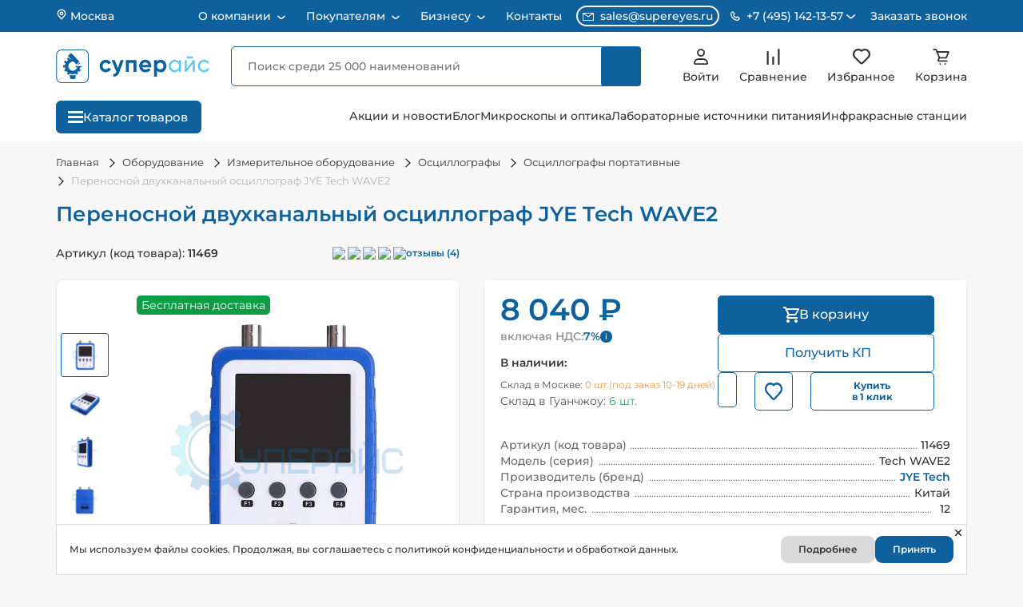

--- FILE ---
content_type: text/html; charset=UTF-8
request_url: https://supereyes.ru/catalog/Oscilloscopes_handheld/jye_tech_wave2/
body_size: 139497
content:
    <!DOCTYPE html>
    <!--[if lt IE 7 ]>
    <html lang="ru" class="no-js ie6"><![endif]-->
    <!--[if IE 7 ]>
    <html lang="ru" class="no-js ie7"><![endif]-->
    <!--[if IE 8 ]>
    <html lang="ru" class="no-js ie8"><![endif]-->
    <!--[if IE 9 ]>
    <html lang="ru" class="no-js ie9"><![endif]-->
    <!--[if (gt IE 9)|!(IE)]><!-->
    <html lang="ru" class="no-js"><!--<![endif]-->
    <head itemscope itemtype="https://schema.org/WPHeader">
        <link href="/favicon.svg" rel="icon" type="image/svg+xml"/>
        <meta name="viewport" content="width=device-width, initial-scale=1.0, shrink-to-fit=no, user-scalable=no">
        <meta charset="UTF-8">
        <title itemprop="name">Переносной двухканальный осциллограф JYE Tech WAVE2 купить по низкой цене в Москве - интернет магазин Суперайс</title>
        <meta name="robots" content="index, follow" />
        <link rel="canonical" href="https://supereyes.ru/catalog/Oscilloscopes_handheld/jye_tech_wave2/" />
        <meta name="description"  content="Купить Переносной двухканальный осциллограф JYE Tech WAVE2 с гарантией качества и бесплатной доставкой по Москве и России в короткие сроки! Выгодные цены, прямые поставки. Работаем с юридическими лицами, оплата при получении. Скидки, акции и большой ассортимент!">
        <meta name="keywords"  content="JYE Tech, портативный двухканальный осциллограф, измерительное оборудование, диапазон 200 кгц, генератор сигналов стандартной формы, интернет магазин, карманный цифровой осциллограф, сенсорный дисплей">
        <meta itemprop="description"  content="Купить Переносной двухканальный осциллограф JYE Tech WAVE2 с гарантией качества и бесплатной доставкой по Москве и России в короткие сроки! Выгодные цены, прямые поставки. Работаем с юридическими лицами, оплата при получении. Скидки, акции и большой ассортимент!">
        <meta itemprop="keywords"  content="JYE Tech, портативный двухканальный осциллограф, измерительное оборудование, диапазон 200 кгц, генератор сигналов стандартной формы, интернет магазин, карманный цифровой осциллограф, сенсорный дисплей">
        <script data-skip-moving="true">(function(w, d, n) {var cl = "bx-core";var ht = d.documentElement;var htc = ht ? ht.className : undefined;if (htc === undefined || htc.indexOf(cl) !== -1){return;}var ua = n.userAgent;if (/(iPad;)|(iPhone;)/i.test(ua)){cl += " bx-ios";}else if (/Windows/i.test(ua)){cl += ' bx-win';}else if (/Macintosh/i.test(ua)){cl += " bx-mac";}else if (/Linux/i.test(ua) && !/Android/i.test(ua)){cl += " bx-linux";}else if (/Android/i.test(ua)){cl += " bx-android";}cl += (/(ipad|iphone|android|mobile|touch)/i.test(ua) ? " bx-touch" : " bx-no-touch");cl += w.devicePixelRatio && w.devicePixelRatio >= 2? " bx-retina": " bx-no-retina";if (/AppleWebKit/.test(ua)){cl += " bx-chrome";}else if (/Opera/.test(ua)){cl += " bx-opera";}else if (/Firefox/.test(ua)){cl += " bx-firefox";}ht.className = htc ? htc + " " + cl : cl;})(window, document, navigator);</script>

<link href="/bitrix/js/ui/design-tokens/dist/ui.design-tokens.min.css?173096295223463" type="text/css"  rel="stylesheet" media="screen, print" />
<link href="/bitrix/js/ui/fonts/opensans/ui.font.opensans.min.css?16656213272320" type="text/css"  rel="stylesheet" media="screen, print" />
<link href="/bitrix/js/main/popup/dist/main.popup.bundle.min.css?176095828628056" type="text/css"  rel="stylesheet" media="screen, print" />
<link href="/bitrix/js/socialservices/css/ss.min.css?16656213204772" type="text/css"  rel="stylesheet" media="screen, print" />
<link href="/bitrix/cache/css/s1/supereyes_resp/page_69359a42d23b5fb842c8e242f1173b12/page_69359a42d23b5fb842c8e242f1173b12_v1.css?1768225031204436" type="text/css"  rel="stylesheet" media="screen, print" />
<link href="/bitrix/cache/css/s1/supereyes_resp/template_8cb00138884472ca4ed2d1175dda638e/template_8cb00138884472ca4ed2d1175dda638e_v1.css?1768208961268635" type="text/css"  data-template-style="true" rel="stylesheet" media="screen, print" />




<style>.grecaptcha-badge {display: none;}</style>
<script type="extension/settings" data-extension="currency.currency-core">{"region":"ru"}</script>


            
            <!-- Yandex.Metrika counter -->
            
            <!-- /Yandex.Metrika counter -->
                    
        
<meta property="og:title" content="Переносной двухканальный осциллограф JYE Tech WAVE2" />
<meta property="og:description" content="" />
<meta property="og:image" content="https://supereyes.ru/upload/iblock/b20/b202069ba6d781f0964d47ab499c69c6.jpg" />
<meta property="og:type" content="product" />
<meta property="og:url" content="https://supereyes.ru/catalog/Oscilloscopes_handheld/jye_tech_wave2/" />
<meta property="og:site_name" content="Магазин инструментов Суперайс (Supereyes)" />
<!-- dev2fun module opengraph -->
<meta property="og:title" content="Переносной двухканальный осциллограф JYE Tech WAVE2 купить по низкой цене в Москве - интернет магазин Суперайс"/>
<meta property="og:description" content="Купить Переносной двухканальный осциллограф JYE Tech WAVE2 с гарантией качества и бесплатной доставкой по Москве и России в короткие сроки! Выгодные цены, прямы..."/>
<meta property="og:url" content="https://supereyes.ru/catalog/Oscilloscopes_handheld/jye_tech_wave2/"/>
<meta property="og:type" content="website"/>
<meta property="og:site_name" content="Магазин инструментов Суперайс (Supereyes)"/>
<meta property="og:image" content="https://supereyes.ru/upload/iblock/b20/b202069ba6d781f0964d47ab499c69c6.jpg"/>
<meta property="og:image:type" content="image/jpeg"/>
<meta property="og:image:width" content="800"/>
<meta property="og:image:height" content="800"/>
<!-- /dev2fun module opengraph -->
            <!-- Rating Mail.ru counter -->
            <script type="text/javascript" data-skip-moving='true'>
                var _tmr = window._tmr || (window._tmr = []);
                _tmr.push({id: "3232972", type: "pageView", start: (new Date()).getTime(), pid: "USER_ID"});
                (function (d, w, id) {
                    if (d.getElementById(id)) return;
                    var ts = d.createElement("script");
                    ts.type = "text/javascript";
                    ts.async = true;
                    ts.id = id;
                    ts.src = "https://top-fwz1.mail.ru/js/code.js";
                    var f = function () {
                        var s = d.getElementsByTagName("script")[0];
                        s.parentNode.insertBefore(ts, s);
                    };
                    if (w.opera == "[object Opera]") {
                        d.addEventListener("DOMContentLoaded", f, false);
                    } else {
                        f();
                    }
                })(document, window, "topmailru-code");
            </script>
            <!-- / Rating Mail.ru counter -->
                </head>
<body>
    <div class="schema_org" itemscope itemtype="https://schema.org/Organization" style="display:none;">
        <span itemprop="name">Суперайс</span>
        <div itemprop="address" itemscope itemtype="https://schema.org/PostalAddress">
            <span itemprop="streetAddress">2-й Котляковский переулок, дом 1 строение 37</span>
            <span itemprop="postalCode">115201</span>
            <span itemprop="addressLocality">Москва, Россия</span>
        </div>
        <span itemprop="telephone">8 800 550-13-57</span>
        <span itemprop="email">sales@supereyes.ru</span>
    </div>
    <div itemscope itemtype="http://schema.org/LocalBusiness" style="display:none;">
        <span itemprop="name">Суперайс</span>
        <div itemprop="address" itemscope itemtype="https://schema.org/PostalAddress">
            <span itemprop="streetAddress">2-й Котляковский переулок, дом 1 строение 37</span>
            <span itemprop="postalCode">115201</span>
            <span itemprop="addressLocality">Москва, Россия</span>
        </div>
        <span itemprop="telephone">8 800 550-13-57</span>
        <span itemprop="email">sales@supereyes.ru</span>
    </div>
    <noscript>
        <div>
            <img src="https://top-fwz1.mail.ru/counter?id=3232972;js=na"
                 style="border:0;position:absolute;left:-9999px;"
                 alt="Top.Mail.Ru"/>
        </div>
    </noscript>
        <div id="sp_panel" class="hidden-xs"></div>
    <div class="backdrop"></div>
    <header class="header header_product">
        <div class="header-top__block">
            <div class="container">
                <div class="header-top__wrap">
                    <a href="javascript:void(0);" class="header-top__city" data-fancybox="" data-src="#location">
                        <svg width="14" height="14" viewBox="0 0 14 14" fill="none" xmlns="http://www.w3.org/2000/svg">
                            <path d="M7 7.58325C7.9665 7.58325 8.75 6.79975 8.75 5.83325C8.75 4.86675 7.9665 4.08325 7 4.08325C6.0335 4.08325 5.25 4.86675 5.25 5.83325C5.25 6.79975 6.0335 7.58325 7 7.58325Z"
                                  stroke="white" stroke-width="1.33333" stroke-linecap="round" stroke-linejoin="round"/>
                            <path d="M7.00065 1.16663C5.76297 1.16663 4.57599 1.65829 3.70082 2.53346C2.82565 3.40863 2.33398 4.59562 2.33398 5.83329C2.33398 6.93696 2.56848 7.65913 3.20898 8.45829L7.00065 12.8333L10.7923 8.45829C11.4328 7.65913 11.6673 6.93696 11.6673 5.83329C11.6673 4.59562 11.1757 3.40863 10.3005 2.53346C9.42531 1.65829 8.23833 1.16663 7.00065 1.16663V1.16663Z"
                                  stroke="white" stroke-width="1.33333" stroke-linecap="round" stroke-linejoin="round"/>
                        </svg>
                        Москва                    </a>
                    <div itemscope="" itemtype="http://schema.org/SiteNavigationElement">
<ul class="header-top__menu" itemprop="about" itemscope="" itemtype="http://schema.org/ItemList">
    
                                    <li class="header-top__item" itemprop="itemListElement" itemscope="" itemtype="http://schema.org/ItemList">
                    <a href="javascript:void(0);"
                       class="header-top__link "
                       title="О компании" itemprop="url">
                        О компании                        <meta itemprop="name" content="О компании" />
                    </a>
                    <svg class="arrow" width="10" height="6" viewBox="0 0 10 6" fill="none" xmlns="http://www.w3.org/2000/svg">
                        <path d="M9 1.28566L5.78095 4.04485C5.33156 4.43004 4.66844 4.43004 4.21905 4.04485L1 1.28566" stroke="white" stroke-width="1.5" stroke-linecap="round"/>
                    </svg>
                    <ul class="header-top__submenu" itemprop="itemListElement" itemscope="" itemtype="http://schema.org/ItemList">
                    
                                                            <li class="topmenu_sub_li" itemprop="itemListElement" itemscope="" itemtype="http://schema.org/ItemList">
                            <a class="topmenu_sub_item" href="/about/" title="О компании «Суперайс»" itemprop="url">
                                О компании «Суперайс»                                <meta itemprop="name" content="О компании «Суперайс»" />
                            </a>
                        </li>
                                                                                    
                                                            <li class="topmenu_sub_li" itemprop="itemListElement" itemscope="" itemtype="http://schema.org/ItemList">
                            <a class="topmenu_sub_item" href="/about/sertifikaty/" title="Сертификаты" itemprop="url">
                                Сертификаты                                <meta itemprop="name" content="Сертификаты" />
                            </a>
                        </li>
                                                                                    
                                                            <li class="topmenu_sub_li" itemprop="itemListElement" itemscope="" itemtype="http://schema.org/ItemList">
                            <a class="topmenu_sub_item" href="/about/blagodarstvennye-pisma/" title="Отзывы и благодарственные письма" itemprop="url">
                                Отзывы и благодарственные письма                                <meta itemprop="name" content="Отзывы и благодарственные письма" />
                            </a>
                        </li>
                                                                                    
                                                            <li class="topmenu_sub_li" itemprop="itemListElement" itemscope="" itemtype="http://schema.org/ItemList">
                            <a class="topmenu_sub_item" href="/about/demonstratsionnyy-zal/" title="Демозал" itemprop="url">
                                Демозал                                <meta itemprop="name" content="Демозал" />
                            </a>
                        </li>
                                                                                    
                                                            <li class="topmenu_sub_li" itemprop="itemListElement" itemscope="" itemtype="http://schema.org/ItemList">
                            <a class="topmenu_sub_item" href="/brands/" title="Бренды" itemprop="url">
                                Бренды                                <meta itemprop="name" content="Бренды" />
                            </a>
                        </li>
                                                                                                </ul></li>            
                                    <li class="header-top__item" itemprop="itemListElement" itemscope="" itemtype="http://schema.org/ItemList">
                    <a href="javascript:void(0);"
                       class="header-top__link "
                       title="Покупателям" itemprop="url">
                        Покупателям                        <meta itemprop="name" content="Покупателям" />
                    </a>
                    <svg class="arrow" width="10" height="6" viewBox="0 0 10 6" fill="none" xmlns="http://www.w3.org/2000/svg">
                        <path d="M9 1.28566L5.78095 4.04485C5.33156 4.43004 4.66844 4.43004 4.21905 4.04485L1 1.28566" stroke="white" stroke-width="1.5" stroke-linecap="round"/>
                    </svg>
                    <ul class="header-top__submenu" itemprop="itemListElement" itemscope="" itemtype="http://schema.org/ItemList">
                    
                                                            <li class="topmenu_sub_li" itemprop="itemListElement" itemscope="" itemtype="http://schema.org/ItemList">
                            <a class="topmenu_sub_item" href="/about/howto/" title="Как сделать заказ" itemprop="url">
                                Как сделать заказ                                <meta itemprop="name" content="Как сделать заказ" />
                            </a>
                        </li>
                                                                                    
                                                            <li class="topmenu_sub_li" itemprop="itemListElement" itemscope="" itemtype="http://schema.org/ItemList">
                            <a class="topmenu_sub_item" href="/about/delivery/" title="Способы доставки" itemprop="url">
                                Способы доставки                                <meta itemprop="name" content="Способы доставки" />
                            </a>
                        </li>
                                                                                    
                                                            <li class="topmenu_sub_li" itemprop="itemListElement" itemscope="" itemtype="http://schema.org/ItemList">
                            <a class="topmenu_sub_item" href="/about/chavo/" title="Способы оплаты" itemprop="url">
                                Способы оплаты                                <meta itemprop="name" content="Способы оплаты" />
                            </a>
                        </li>
                                                                                    
                                                            <li class="topmenu_sub_li" itemprop="itemListElement" itemscope="" itemtype="http://schema.org/ItemList">
                            <a class="topmenu_sub_item" href="/about/guaranty/" title="Обмен, возврат, гарантия" itemprop="url">
                                Обмен, возврат, гарантия                                <meta itemprop="name" content="Обмен, возврат, гарантия" />
                            </a>
                        </li>
                                                                                    
                                                            <li class="topmenu_sub_li" itemprop="itemListElement" itemscope="" itemtype="http://schema.org/ItemList">
                            <a class="topmenu_sub_item" href="/about/puskonaladochnye-raboty/" title="Пусконаладочные работы" itemprop="url">
                                Пусконаладочные работы                                <meta itemprop="name" content="Пусконаладочные работы" />
                            </a>
                        </li>
                                                                                                </ul></li>            
                                    <li class="header-top__item" itemprop="itemListElement" itemscope="" itemtype="http://schema.org/ItemList">
                    <a href="javascript:void(0);"
                       class="header-top__link "
                       title="Бизнесу" itemprop="url">
                        Бизнесу                        <meta itemprop="name" content="Бизнесу" />
                    </a>
                    <svg class="arrow" width="10" height="6" viewBox="0 0 10 6" fill="none" xmlns="http://www.w3.org/2000/svg">
                        <path d="M9 1.28566L5.78095 4.04485C5.33156 4.43004 4.66844 4.43004 4.21905 4.04485L1 1.28566" stroke="white" stroke-width="1.5" stroke-linecap="round"/>
                    </svg>
                    <ul class="header-top__submenu" itemprop="itemListElement" itemscope="" itemtype="http://schema.org/ItemList">
                    
                                                            <li class="topmenu_sub_li" itemprop="itemListElement" itemscope="" itemtype="http://schema.org/ItemList">
                            <a class="topmenu_sub_item" href="/about/opt/" title="Юридическим лицам" itemprop="url">
                                Юридическим лицам                                <meta itemprop="name" content="Юридическим лицам" />
                            </a>
                        </li>
                                                                                    
                                                            <li class="topmenu_sub_li" itemprop="itemListElement" itemscope="" itemtype="http://schema.org/ItemList">
                            <a class="topmenu_sub_item" href="/about/tendery-goszakupki/" title="Тендеры и госзакупки" itemprop="url">
                                Тендеры и госзакупки                                <meta itemprop="name" content="Тендеры и госзакупки" />
                            </a>
                        </li>
                                                                                    
                                                            <li class="topmenu_sub_li" itemprop="itemListElement" itemscope="" itemtype="http://schema.org/ItemList">
                            <a class="topmenu_sub_item" href="/about/postavka-oborudovaniya-iz-kitaya/" title="Поставка оборудования из Китая под заказ" itemprop="url">
                                Поставка оборудования из Китая под заказ                                <meta itemprop="name" content="Поставка оборудования из Китая под заказ" />
                            </a>
                        </li>
                                                                                                </ul></li>            
                                                            <li class="header-top__item" itemprop="itemListElement" itemscope="" itemtype="http://schema.org/ItemList">
                            <a href="/about/contacts/" class="header-top__link" itemprop="url">
                                Контакты                            <meta itemprop="name" content="Контакты" />
                            </a>
                        </li>
                                                                                        </ul>
                        </div>                                        <div class="header-top__contacts">
                        <a href="mailto:sales@supereyes.ru" class="contacts__item contacts__item_email">
                            <svg width="14" height="10" viewBox="0 0 14 10" fill="none"
                                 xmlns="http://www.w3.org/2000/svg">
                                <path d="M13 0H1C0.734784 0 0.48043 0.105357 0.292893 0.292893C0.105357 0.48043 0 0.734784 0 1V9C0 9.26522 0.105357 9.51957 0.292893 9.70711C0.48043 9.89464 0.734784 10 1 10H13C13.2652 10 13.5196 9.89464 13.7071 9.70711C13.8946 9.51957 14 9.26522 14 9V1C14 0.734784 13.8946 0.48043 13.7071 0.292893C13.5196 0.105357 13.2652 0 13 0V0ZM11.9 1L7 4.39L2.1 1H11.9ZM1 9V1.455L6.715 5.41C6.7987 5.46806 6.89813 5.49918 7 5.49918C7.10187 5.49918 7.2013 5.46806 7.285 5.41L13 1.455V9H1Z"
                                      fill="white"/>
                            </svg>
                            sales@supereyes.ru                        </a>
                        <div class="contacts__item contacts__item_phone">
                            <div class="contacts__item_phone-holder">
                                <svg width="12" height="12" viewBox="0 0 12 12" fill="none"
                                     xmlns="http://www.w3.org/2000/svg">
                                    <path d="M9.28889 6.49885C9.23031 6.44016 9.16073 6.39361 9.08414 6.36184C9.00754 6.33008 8.92543 6.31373 8.84251 6.31373C8.75959 6.31373 8.67749 6.33008 8.60089 6.36184C8.5243 6.39361 8.45472 6.44016 8.39613 6.49885L7.38973 7.50526C6.92314 7.36635 6.05248 7.05067 5.50066 6.49885C4.94884 5.94703 4.63315 5.07636 4.49425 4.60978L5.50066 3.60337C5.55934 3.54479 5.6059 3.47521 5.63766 3.39861C5.66943 3.32202 5.68578 3.23991 5.68578 3.15699C5.68578 3.07407 5.66943 2.99196 5.63766 2.91537C5.6059 2.83877 5.55934 2.76919 5.50066 2.71061L2.97517 0.185119C2.91658 0.126436 2.847 0.0798797 2.77041 0.0481149C2.69381 0.0163501 2.61171 0 2.52879 0C2.44586 0 2.36376 0.0163501 2.28716 0.0481149C2.21057 0.0798797 2.14099 0.126436 2.0824 0.185119L0.370121 1.8974C0.1302 2.13732 -0.00491426 2.4669 0.00013672 2.80342C0.0146583 3.7025 0.252686 6.82527 2.71378 9.28636C5.17487 11.7475 8.29764 11.9848 9.19735 12H9.21502C9.54839 12 9.86344 11.8687 10.1021 11.63L11.8144 9.91773C11.8731 9.85915 11.9196 9.78957 11.9514 9.71297C11.9832 9.63638 11.9995 9.55427 11.9995 9.47135C11.9995 9.38843 11.9832 9.30632 11.9514 9.22973C11.9196 9.15313 11.8731 9.08355 11.8144 9.02497L9.28889 6.49885ZM9.20871 10.7366C8.42076 10.7234 5.72479 10.5119 3.60654 8.39297C1.48134 6.26777 1.27551 3.56233 1.26288 2.79016L2.52879 1.52426L4.16152 3.15699L3.34515 3.97336C3.27094 4.04751 3.21638 4.13899 3.18639 4.23952C3.15641 4.34006 3.15195 4.44648 3.17342 4.54917C3.18857 4.62178 3.55919 6.34353 4.60726 7.39161C5.65534 8.43969 7.3771 8.8103 7.44971 8.82546C7.55233 8.84753 7.65886 8.84343 7.75949 8.81353C7.86011 8.78363 7.9516 8.72889 8.02552 8.65435L8.84251 7.83799L10.4752 9.47072L9.20871 10.7366V10.7366Z"
                                          fill="white"/>
                                </svg>
                                                                <span>+7 (495) 142-13-57</span>
                                <svg width="12" height="6" viewBox="0 0 12 6" fill="none"
                                     xmlns="http://www.w3.org/2000/svg">
                                    <path d="M10.333 1L6.44729 4.33061C5.9979 4.7158 5.33478 4.7158 4.88539 4.33061L0.999676 1"
                                          stroke="white" stroke-width="1.5" stroke-linecap="round"/>
                                </svg>
                            </div>
                            <div class="phone-block">
                                                                    <div class="number-block">
                                        <a href="tel:+74951421357"
                                           class="phone-block__number phone-block__number_region">+7 (495) 142-13-57</a>
                                        <div class="phone-block__text">Для Москвы и Московской области</div>
                                    </div>
                                                                    <div class="number-block">
                                    <a href="tel:88005501357"
                                       class="phone-block__number">8 (800) 550-13-57</a>
                                    <div class="phone-block__text">Бесплатный звонок для регионов России</div>
                                </div>
                                <div class="phone-block__schedule">
                                    <div class="schedule__header">Принимаем звонки</div>
                                    <div class="schedule__text">
                                        Пн–Пт: 07:00 – 18:00<br>
                                        Сб: 07:00 – 16:00<br>
                                        Вс: 09:00 – 16:00
                                    </div>
                                </div>
                            </div>
                        </div>
                        <a href="javascript:void(0);" class="header-top__order-call order-call" data-fancybox=""
                           data-src="#headerOrderCall">Заказать звонок</a>
                    </div>
                </div>
            </div>
        </div>
        <div class="header-middle__block">
            <div class="container">
                <div class="header-middle__wrap">
                    <a href="javascript:void(0);" class="header-middle__city" data-src="#location">
                        <svg xmlns="http://www.w3.org/2000/svg" width="14" height="14" viewBox="0 0 14 14" fill="none">
                            <path d="M7 7.58325C7.9665 7.58325 8.75 6.79975 8.75 5.83325C8.75 4.86675 7.9665 4.08325 7 4.08325C6.0335 4.08325 5.25 4.86675 5.25 5.83325C5.25 6.79975 6.0335 7.58325 7 7.58325Z"
                                  stroke="#333333" stroke-width="1.33333" stroke-linecap="round"
                                  stroke-linejoin="round"/>
                            <path d="M6.99967 1.16663C5.762 1.16663 4.57501 1.65829 3.69984 2.53346C2.82467 3.40863 2.33301 4.59562 2.33301 5.83329C2.33301 6.93696 2.56751 7.65913 3.20801 8.45829L6.99967 12.8333L10.7913 8.45829C11.4318 7.65913 11.6663 6.93696 11.6663 5.83329C11.6663 4.59562 11.1747 3.40863 10.2995 2.53346C9.42434 1.65829 8.23735 1.16663 6.99967 1.16663V1.16663Z"
                                  stroke="#333333" stroke-width="1.33333" stroke-linecap="round"
                                  stroke-linejoin="round"/>
                        </svg>
                        <span class="header-middle__city-text">Москва</span>
                    </a>
                    <div class="header-middle__logo">
                        <a href="/">
                                <svg viewBox="0 0 692 148" fill="none" xmlns="http://www.w3.org/2000/svg">
        <path d="M125.504 1.97266H23.1091C11.6051 1.97266 2.2793 12.7366 2.2793 26.0146V121.985C2.2793 135.263 11.6051 146.027 23.1091 146.027H125.504C137.008 146.027 146.334 135.263 146.334 121.985V26.0146C146.334 12.7366 137.008 1.97266 125.504 1.97266Z" stroke="#0E619D" stroke-width="3.588" stroke-miterlimit="10"/>
        <path d="M224.739 100.326C217.412 100.326 210.384 97.4153 205.203 92.2341C200.022 87.0529 197.111 80.0257 197.111 72.6984C197.111 65.3711 200.022 58.344 205.203 53.1628C210.384 47.9816 217.412 45.0709 224.739 45.0709C229.617 44.9956 234.426 46.235 238.66 48.6589C242.711 50.9645 246.017 54.3823 248.186 58.5079L236.561 65.3072C235.53 63.1565 233.873 61.368 231.807 60.1764C229.631 58.9084 227.15 58.2571 224.631 58.2926C222.769 58.2362 220.915 58.5657 219.186 59.2604C217.457 59.955 215.891 60.9998 214.585 62.3291C213.258 63.6863 212.221 65.2989 211.536 67.0691C210.852 68.8392 210.534 70.73 210.602 72.6267C210.558 74.5151 210.887 76.3936 211.571 78.1545C212.254 79.9154 213.278 81.5242 214.585 82.8884C215.898 84.2036 217.468 85.2356 219.195 85.9206C220.923 86.6056 222.773 86.9291 224.631 86.8711C227.175 86.9293 229.689 86.3102 231.915 85.0771C233.982 83.9114 235.642 82.1392 236.669 80L248.384 86.6917C246.111 90.8482 242.725 94.2896 238.607 96.6304C234.398 99.0808 229.609 100.357 224.739 100.326Z" fill="#0E619D"/>
        <path d="M279.473 81.7046L291.098 46.5422H305.45L286.542 98.8732C281.231 113.584 272.022 120.563 258.914 119.809V107.251C261.857 107.647 264.844 106.953 267.312 105.301C269.779 103.649 271.559 101.153 272.315 98.2812L251.164 46.5781H265.516L279.473 81.7046Z" fill="#0E619D"/>
        <path d="M315.068 46.5422H362.896V98.8732H349.334V59.2079H328.559V98.8732H315.068V46.5422Z" fill="#0E619D"/>
        <path d="M429.255 78.2422H389.787C391.521 84.8082 396.437 88.0913 404.534 88.0913C406.767 88.234 409.002 87.8318 411.046 86.9192C413.09 86.0067 414.881 84.6112 416.266 82.8528L427.138 89.1318C421.971 96.5948 414.371 100.326 404.336 100.326C395.665 100.326 388.716 97.7131 383.49 92.4865C378.471 87.1467 375.669 80.0987 375.652 72.7703C375.636 65.4419 378.405 58.3811 383.4 53.0186C385.973 50.3769 389.072 48.3046 392.496 46.9356C395.92 45.5666 399.593 44.9315 403.278 45.0712C406.822 44.9519 410.35 45.6004 413.62 46.9722C416.89 48.344 419.824 50.4065 422.222 53.0186C424.714 55.6507 426.663 58.7486 427.956 62.1349C429.249 65.5212 429.861 69.1293 429.757 72.7526C429.732 74.5927 429.564 76.428 429.255 78.2422ZM389.59 67.7832H416.284C415.772 64.7447 414.172 61.9966 411.781 60.0521C409.391 58.1075 406.375 57.0996 403.296 57.2165C400.081 57.1061 396.922 58.0791 394.326 59.9793C391.874 61.939 390.196 64.7038 389.59 67.7832Z" fill="#0E619D"/>
        <path d="M472.796 45.0713C476.189 45.0492 479.547 45.7571 482.643 47.1469C485.738 48.5367 488.498 50.576 490.736 53.1263C495.586 58.5129 498.27 65.5045 498.27 72.7527C498.27 80.0009 495.586 86.9925 490.736 92.379C488.494 94.9172 485.731 96.9413 482.634 98.313C479.538 99.6846 476.182 100.371 472.796 100.327C465.477 100.327 459.825 97.785 455.843 92.702V119.809H442.334V46.5424H455.843V52.7138C459.825 47.6188 465.477 45.0713 472.796 45.0713ZM459.915 83.3732C462.729 86.0001 466.435 87.4612 470.285 87.4612C474.134 87.4612 477.84 86.0001 480.654 83.3732C482.041 81.9722 483.127 80.3029 483.845 78.4674C484.564 76.6319 484.9 74.669 484.834 72.6989C484.905 70.7444 484.57 68.7964 483.851 66.9777C483.131 65.159 482.043 63.5092 480.654 62.1323C477.869 59.4487 474.152 57.9493 470.285 57.9493C466.417 57.9493 462.7 59.4487 459.915 62.1323C458.555 63.5253 457.493 65.1804 456.793 66.9969C456.093 68.8135 455.769 70.7535 455.843 72.6989C455.774 74.6599 456.1 76.6148 456.799 78.4481C457.498 80.2814 458.558 81.956 459.915 83.3732Z" fill="#0E619D"/>
        <path d="M555.069 55.5303V46.5603H564.165V98.8912H555.069V89.9212C552.997 93.2459 550.076 95.9588 546.608 97.7811C543.14 99.6035 539.249 100.47 535.335 100.291C531.829 100.353 528.349 99.6766 525.122 98.3041C521.895 96.9316 518.993 94.8944 516.606 92.3252C511.628 87.0453 508.855 80.063 508.855 72.8065C508.855 65.5499 511.628 58.5676 516.606 53.2878C518.991 50.7104 521.891 48.6618 525.117 47.2743C528.343 45.8869 531.824 45.1913 535.335 45.2327C544.018 45.1968 550.596 48.6294 555.069 55.5303ZM536.43 91.4103C538.896 91.4693 541.348 91.0221 543.634 90.0964C545.92 89.1707 547.993 87.7862 549.723 86.0283C551.469 84.2666 552.845 82.1733 553.769 79.8718C554.693 77.5702 555.148 75.107 555.105 72.6271C555.164 70.1611 554.717 67.7092 553.791 65.4227C552.866 63.1363 551.481 61.064 549.723 59.3336C546.197 55.8497 541.44 53.8959 536.484 53.8959C531.527 53.8959 526.77 55.8497 523.244 59.3336C521.489 61.0659 520.106 63.1386 519.18 65.4246C518.255 67.7105 517.806 70.1615 517.862 72.6271C517.822 75.1066 518.278 77.5689 519.202 79.8701C520.126 82.1712 521.5 84.2648 523.244 86.0283C524.955 87.7845 527.008 89.1713 529.276 90.1032C531.543 91.035 533.978 91.4921 536.43 91.4461V91.4103Z" fill="#5FC6F1"/>
        <path d="M590.124 83.2654L619.115 46.5422H626.452V98.8732H617.482V62.1321L588.491 98.8732H581.172V46.5422H590.142L590.124 83.2654Z" fill="#5FC6F1"/>
        <path d="M668.001 100.237C663.777 100.225 659.612 99.2407 655.829 97.3614C652.046 95.482 648.746 92.7576 646.184 89.3988C643.623 86.04 641.868 82.137 641.056 77.9916C640.244 73.8462 640.397 69.5696 641.503 65.4926C642.608 61.4157 644.637 57.6477 647.431 54.4802C650.226 51.3127 653.712 48.8305 657.619 47.2257C661.527 45.621 665.751 44.9366 669.965 45.2257C674.179 45.5147 678.271 46.7694 681.922 48.8926C685.914 51.2364 689.117 54.7148 691.126 58.8852L683.483 63.2804C682.157 60.4894 680.027 58.1589 677.366 56.5888C674.541 54.8913 671.296 54.0211 668.001 54.0772C665.552 54.0266 663.119 54.4781 660.851 55.4037C658.583 56.3293 656.529 57.7095 654.815 59.4592C651.451 63.047 649.579 67.7808 649.579 72.6989C649.579 77.6171 651.451 82.3508 654.815 85.9386C656.529 87.6884 658.583 89.0686 660.851 89.9942C663.119 90.9198 665.552 91.3712 668.001 91.3206C671.304 91.3641 674.558 90.5149 677.419 88.8629C680.133 87.2909 682.347 84.9836 683.806 82.2071L691.556 86.71C689.286 90.8567 685.915 94.296 681.815 96.6488C677.62 99.073 672.845 100.313 668.001 100.237Z" fill="#5FC6F1"/>
        <path d="M617.912 30.7371H589.656V38.6845H617.912V30.7371Z" fill="#5FC6F1"/>
        <path d="M105.603 57.234L97.9961 64.8411L100.928 67.7725L108.535 60.1654L105.603 57.234Z" fill="#0E619D"/>
        <path d="M115.793 78.2682V73.4939H88.2692V78.2682H96.0194C94.6651 82.4856 92.1167 86.2198 88.683 89.0182C84.1952 92.7315 79.3705 94.3229 74.209 93.7924C69.0475 93.262 64.6367 90.782 60.9764 86.3526C57.0403 81.5783 55.2924 76.7643 55.7327 71.9104C55.9528 69.5046 56.6662 67.17 57.8285 65.0521C58.9909 62.9342 60.5771 61.0785 62.4883 59.6008C65.5836 57.0466 70.6136 52.4394 78.3149 52.4394L92.3592 66.4837L105.974 52.8691L68.0344 14.9297L54.4516 28.5602L67.7081 41.8088C66.3594 42.1304 65.0309 42.5317 63.7296 43.0103L63.3795 43.1455L56.9422 34.902L49.4466 40.7505L54.9688 47.8164C54.5232 48.1585 54.0776 48.5007 53.64 48.8667C51.9792 50.2305 50.4133 51.706 48.9532 53.2829L41.203 48.1506L35.9514 56.1076L43.431 61.0649C42.1528 63.5313 41.244 66.1721 40.7336 68.9027H32.8242V78.4512H40.5267C40.8859 81.1649 41.5947 83.8207 42.6353 86.3526L36.7311 90.6096L42.3011 98.32L47.4016 94.6518C47.8552 95.2645 48.3326 95.8692 48.8259 96.474C50.1964 98.1467 51.6941 99.711 53.3058 101.153L49.55 106.723L57.5071 111.982L61.239 106.46C64.5212 108.015 68.0584 108.962 71.6787 109.253C77.3275 109.731 83.0002 108.669 88.0942 106.182L91.9852 111.585L99.6956 106.015L96.1149 101.041L96.5287 100.715C98.5717 98.9927 100.418 97.05 102.035 94.9223L107.287 97.954L112.061 89.7184L106.96 86.7743C107.913 84.046 108.54 81.2149 108.83 78.3398L115.793 78.2682Z" fill="#0E619D"/>
        <path d="M63.1582 111.728V127.411C67.0077 129.537 71.3332 130.651 75.7304 130.651C80.1276 130.651 84.4531 129.537 88.3026 127.411V111.131C85.6927 112.166 83.3453 114.099 76.5261 114.107C68.5213 114.107 65.8 112.77 63.1582 111.728Z" fill="#0E619D"/>
    </svg>
                            </a>
                    </div>
                    <div class="header-middle__menu">
                        
                    </div>
                    <div class="header-middle__phone">
                                                <a href="tel:+74951421357" class="header-middle__phone-icon">
                            <svg xmlns="http://www.w3.org/2000/svg" width="18" height="18" viewBox="0 0 18 18" fill="none">
                                <path d="M13.9333 9.74827C13.8455 9.66025 13.7411 9.59041 13.6262 9.54277C13.5113 9.49512 13.3881 9.47059 13.2638 9.47059C13.1394 9.47059 13.0162 9.49512 12.9013 9.54277C12.7864 9.59041 12.6821 9.66025 12.5942 9.74827L11.0846 11.2579C10.3847 11.0495 9.07871 10.576 8.25098 9.74827C7.42325 8.92054 6.94973 7.61455 6.74137 6.91467L8.25098 5.40506C8.33901 5.31718 8.40884 5.21281 8.45649 5.09792C8.50414 4.98303 8.52866 4.85987 8.52866 4.73549C8.52866 4.61111 8.50414 4.48795 8.45649 4.37305C8.40884 4.25816 8.33901 4.15379 8.25098 4.06592L4.46275 0.277679C4.37487 0.189654 4.2705 0.11982 4.15561 0.0721724C4.04072 0.0245251 3.91756 0 3.79318 0C3.6688 0 3.54564 0.0245251 3.43074 0.0721724C3.31585 0.11982 3.21148 0.189654 3.12361 0.277679L0.555182 2.8461C0.195299 3.20599 -0.00737139 3.70035 0.000205081 4.20513C0.0219874 5.55375 0.379029 10.2379 4.07067 13.9295C7.7623 17.6212 12.4465 17.9773 13.796 18H13.8225C14.3226 18 14.7952 17.803 15.1532 17.445L17.7216 14.8766C17.8096 14.7887 17.8794 14.6844 17.9271 14.5695C17.9747 14.4546 17.9993 14.3314 17.9993 14.207C17.9993 14.0826 17.9747 13.9595 17.9271 13.8446C17.8794 13.7297 17.8096 13.6253 17.7216 13.5375L13.9333 9.74827ZM13.8131 16.1049C12.6311 16.085 8.58719 15.7678 5.40981 12.5895C2.22201 9.40165 1.91326 5.3435 1.89432 4.18525L3.79318 2.28639L6.24227 4.73549L5.01772 5.96004C4.90641 6.07127 4.82456 6.20848 4.77959 6.35928C4.73461 6.51009 4.72792 6.66972 4.76012 6.82375C4.78285 6.93266 5.33878 9.5153 6.9109 11.0874C8.48301 12.6595 11.0656 13.2155 11.1746 13.2382C11.3285 13.2713 11.4883 13.2651 11.6392 13.2203C11.7902 13.1754 11.9274 13.0933 12.0383 12.9815L13.2638 11.757L15.7129 14.2061L13.8131 16.1049Z"
                                      fill="#333333"/>
                            </svg>
                        </a>
                        <span class="header-middle__phone-tel"><a href="tel:+74951421357">+7 (495) 142-13-57</a></span>
                    </div>

                    

    <div class="cat-mob-menu__btn js-cat-mob-menu__btn">
        <i></i>
        <i></i>
        <i></i>
    </div>

    <div class="cat-mob-menu__box js-cat-mob-menu__box">

        <div class="cat-mob-menu__btn-close js-cat-mob-menu__btn-close">
            <svg width="22" height="22" viewBox="0 0 22 22" fill="none" xmlns="http://www.w3.org/2000/svg">
                <path d="M20.8887 1.04932L0.888672 21.0493M20.8887 21.0493L0.888672 1.04932L20.8887 21.0493Z" stroke="#333333" stroke-width="1.16667" stroke-linecap="round"></path>
            </svg>
        </div>

        <div class="cat-mob-menu__title">Каталог</div>

        <div class="cat-mob-menu__wrap">

            <ul>
                                    
                                            <li class=" js-cat-mob-menu__li cat-mob-menu__li-lvl2">
                            <div class="cat-mob-menu__a cat-mob-menu__a-lvl2">
                                <a href="/catalog/cat_2/">
                                    Измерительное оборудование                                    <span>(8268)</span>
                                </a>
                                <div class="cat-mob-menu__arr-btn js-cat-mob-menu__arr-btn"></div>
                            </div>
                            <ul>
                    
                                        
                                            <li class=" js-cat-mob-menu__li cat-mob-menu__li-lvl3">
                            <div class="cat-mob-menu__a cat-mob-menu__a-lvl3">
                                <a href="/catalog/Oscilloscopes/">
                                    Осциллографы                                    <span>(996)</span>
                                </a>
                                <div class="cat-mob-menu__arr-btn js-cat-mob-menu__arr-btn"></div>
                            </div>
                            <ul>
                    
                                        
                                            <li class="js-cat-mob-menu__li cat-mob-menu__li-lvl4">
                            <div class="cat-mob-menu__a cat-mob-menu__a-lvl4">
                                <a href="/catalog/oscilloscopes_digital/">
                                    Осциллографы цифровые настольные                                    <span>(411)</span>
                                </a>
                                <div class="cat-mob-menu__arr-btn js-cat-mob-menu__arr-btn"></div>
                            </div>
                        </li>
                    
                                        
                                            <li class="js-cat-mob-menu__li cat-mob-menu__li-lvl4">
                            <div class="cat-mob-menu__a cat-mob-menu__a-lvl4">
                                <a href="/catalog/Oscilloscopes_handheld/">
                                    Осциллографы портативные                                    <span>(250)</span>
                                </a>
                                <div class="cat-mob-menu__arr-btn js-cat-mob-menu__arr-btn"></div>
                            </div>
                        </li>
                    
                                        
                                            <li class="js-cat-mob-menu__li cat-mob-menu__li-lvl4">
                            <div class="cat-mob-menu__a cat-mob-menu__a-lvl4">
                                <a href="/catalog/Oscilloscopes_usb/">
                                    Осциллографы USB приставки                                    <span>(101)</span>
                                </a>
                                <div class="cat-mob-menu__arr-btn js-cat-mob-menu__arr-btn"></div>
                            </div>
                        </li>
                    
                                        
                                            <li class="js-cat-mob-menu__li cat-mob-menu__li-lvl4">
                            <div class="cat-mob-menu__a cat-mob-menu__a-lvl4">
                                <a href="/catalog/Oscilloscopes_dso/">
                                    Осциллографы своими руками DSO                                    <span>(10)</span>
                                </a>
                                <div class="cat-mob-menu__arr-btn js-cat-mob-menu__arr-btn"></div>
                            </div>
                        </li>
                    
                                        
                                            <li class="js-cat-mob-menu__li cat-mob-menu__li-lvl4">
                            <div class="cat-mob-menu__a cat-mob-menu__a-lvl4">
                                <a href="/catalog/Aksessuary_k_multimetram_ostsillografam_generatoram/">
                                    Аксессуары к осциллографам                                    <span>(224)</span>
                                </a>
                                <div class="cat-mob-menu__arr-btn js-cat-mob-menu__arr-btn"></div>
                            </div>
                        </li>
                    
                                                                </ul></li>                    
                                            <li class="js-cat-mob-menu__li cat-mob-menu__li-lvl3">
                            <div class="cat-mob-menu__a cat-mob-menu__a-lvl3">
                                <a href="/catalog/elektronnye_nagruzki_electronic_load/">
                                    Электронные нагрузки                                    <span>(459)</span>
                                </a>
                                <div class="cat-mob-menu__arr-btn js-cat-mob-menu__arr-btn"></div>
                            </div>
                        </li>
                    
                                        
                                            <li class="js-cat-mob-menu__li cat-mob-menu__li-lvl3">
                            <div class="cat-mob-menu__a cat-mob-menu__a-lvl3">
                                <a href="/catalog/logicheskie_analizatory/">
                                    Логические анализаторы                                    <span>(40)</span>
                                </a>
                                <div class="cat-mob-menu__arr-btn js-cat-mob-menu__arr-btn"></div>
                            </div>
                        </li>
                    
                                        
                                            <li class="js-cat-mob-menu__li cat-mob-menu__li-lvl3">
                            <div class="cat-mob-menu__a cat-mob-menu__a-lvl3">
                                <a href="/catalog/waveform_generator/">
                                    Генераторы сигналов                                    <span>(340)</span>
                                </a>
                                <div class="cat-mob-menu__arr-btn js-cat-mob-menu__arr-btn"></div>
                            </div>
                        </li>
                    
                                        
                                            <li class="js-cat-mob-menu__li cat-mob-menu__li-lvl3">
                            <div class="cat-mob-menu__a cat-mob-menu__a-lvl3">
                                <a href="/catalog/RLC_Meters/">
                                    Измерители RLC и ESR, тестеры радиодеталей                                    <span>(168)</span>
                                </a>
                                <div class="cat-mob-menu__arr-btn js-cat-mob-menu__arr-btn"></div>
                            </div>
                        </li>
                    
                                        
                                            <li class="js-cat-mob-menu__li cat-mob-menu__li-lvl3">
                            <div class="cat-mob-menu__a cat-mob-menu__a-lvl3">
                                <a href="/catalog/laboratornye_izmeriteli_rlc/">
                                    Лабораторные измерители RLC и анализаторы импеданса                                    <span>(133)</span>
                                </a>
                                <div class="cat-mob-menu__arr-btn js-cat-mob-menu__arr-btn"></div>
                            </div>
                        </li>
                    
                                        
                                            <li class="js-cat-mob-menu__li cat-mob-menu__li-lvl3">
                            <div class="cat-mob-menu__a cat-mob-menu__a-lvl3">
                                <a href="/catalog/Analizatory_spektra/">
                                    Анализаторы спектра                                    <span>(128)</span>
                                </a>
                                <div class="cat-mob-menu__arr-btn js-cat-mob-menu__arr-btn"></div>
                            </div>
                        </li>
                    
                                        
                                            <li class="js-cat-mob-menu__li cat-mob-menu__li-lvl3">
                            <div class="cat-mob-menu__a cat-mob-menu__a-lvl3">
                                <a href="/catalog/Multimeters/">
                                    Мультиметры                                    <span>(384)</span>
                                </a>
                                <div class="cat-mob-menu__arr-btn js-cat-mob-menu__arr-btn"></div>
                            </div>
                        </li>
                    
                                        
                                            <li class="js-cat-mob-menu__li cat-mob-menu__li-lvl3">
                            <div class="cat-mob-menu__a cat-mob-menu__a-lvl3">
                                <a href="/catalog/laboratornye_nastolnye_multimetry/">
                                    Лабораторные настольные мультиметры                                    <span>(60)</span>
                                </a>
                                <div class="cat-mob-menu__arr-btn js-cat-mob-menu__arr-btn"></div>
                            </div>
                        </li>
                    
                                        
                                            <li class="js-cat-mob-menu__li cat-mob-menu__li-lvl3">
                            <div class="cat-mob-menu__a cat-mob-menu__a-lvl3">
                                <a href="/catalog/dalnomery_lazernye_ruletki/">
                                    Лазерные дальномеры                                    <span>(260)</span>
                                </a>
                                <div class="cat-mob-menu__arr-btn js-cat-mob-menu__arr-btn"></div>
                            </div>
                        </li>
                    
                                        
                                            <li class="js-cat-mob-menu__li cat-mob-menu__li-lvl3">
                            <div class="cat-mob-menu__a cat-mob-menu__a-lvl3">
                                <a href="/catalog/teplovizory/">
                                    Тепловизоры                                    <span>(167)</span>
                                </a>
                                <div class="cat-mob-menu__arr-btn js-cat-mob-menu__arr-btn"></div>
                            </div>
                        </li>
                    
                                        
                                            <li class="js-cat-mob-menu__li cat-mob-menu__li-lvl3">
                            <div class="cat-mob-menu__a cat-mob-menu__a-lvl3">
                                <a href="/catalog/Tokoizmeritelnye_kleshhi/">
                                    Токоизмерительные клещи                                    <span>(214)</span>
                                </a>
                                <div class="cat-mob-menu__arr-btn js-cat-mob-menu__arr-btn"></div>
                            </div>
                        </li>
                    
                                        
                                            <li class="js-cat-mob-menu__li cat-mob-menu__li-lvl3">
                            <div class="cat-mob-menu__a cat-mob-menu__a-lvl3">
                                <a href="/catalog/Izmeritelnye_golovki/">
                                    Измерительные головки                                    <span>(145)</span>
                                </a>
                                <div class="cat-mob-menu__arr-btn js-cat-mob-menu__arr-btn"></div>
                            </div>
                        </li>
                    
                                        
                                            <li class="js-cat-mob-menu__li cat-mob-menu__li-lvl3">
                            <div class="cat-mob-menu__a cat-mob-menu__a-lvl3">
                                <a href="/catalog/izmeriteli_elektromagnitnogo_polya/">
                                    Измерители электромагнитного поля                                    <span>(62)</span>
                                </a>
                                <div class="cat-mob-menu__arr-btn js-cat-mob-menu__arr-btn"></div>
                            </div>
                        </li>
                    
                                        
                                            <li class="js-cat-mob-menu__li cat-mob-menu__li-lvl3">
                            <div class="cat-mob-menu__a cat-mob-menu__a-lvl3">
                                <a href="/catalog/usb_testery/">
                                    USB тестеры                                    <span>(112)</span>
                                </a>
                                <div class="cat-mob-menu__arr-btn js-cat-mob-menu__arr-btn"></div>
                            </div>
                        </li>
                    
                                        
                                            <li class="js-cat-mob-menu__li cat-mob-menu__li-lvl3">
                            <div class="cat-mob-menu__a cat-mob-menu__a-lvl3">
                                <a href="/catalog/akb_testery_akkumulyatornykh_batarey/">
                                    Анализаторы и тестеры аккумуляторных батарей, нагрузочные вилки                                    <span>(164)</span>
                                </a>
                                <div class="cat-mob-menu__arr-btn js-cat-mob-menu__arr-btn"></div>
                            </div>
                        </li>
                    
                                        
                                            <li class=" js-cat-mob-menu__li cat-mob-menu__li-lvl3">
                            <div class="cat-mob-menu__a cat-mob-menu__a-lvl3">
                                <a href="/catalog/izmeriteli_soprotivleniya/">
                                    Измерители сопротивления                                    <span>(710)</span>
                                </a>
                                <div class="cat-mob-menu__arr-btn js-cat-mob-menu__arr-btn"></div>
                            </div>
                            <ul>
                    
                                        
                                            <li class="js-cat-mob-menu__li cat-mob-menu__li-lvl4">
                            <div class="cat-mob-menu__a cat-mob-menu__a-lvl4">
                                <a href="/catalog/izmeriteli_soprotivleniya_zazemleniya/">
                                    Измерители сопротивления заземления                                    <span>(78)</span>
                                </a>
                                <div class="cat-mob-menu__arr-btn js-cat-mob-menu__arr-btn"></div>
                            </div>
                        </li>
                    
                                        
                                            <li class="js-cat-mob-menu__li cat-mob-menu__li-lvl4">
                            <div class="cat-mob-menu__a cat-mob-menu__a-lvl4">
                                <a href="/catalog/izmeriteli_soprotivleniya_izolyatsii/">
                                    Измерители сопротивления изоляции                                    <span>(286)</span>
                                </a>
                                <div class="cat-mob-menu__arr-btn js-cat-mob-menu__arr-btn"></div>
                            </div>
                        </li>
                    
                                        
                                            <li class="js-cat-mob-menu__li cat-mob-menu__li-lvl4">
                            <div class="cat-mob-menu__a cat-mob-menu__a-lvl4">
                                <a href="/catalog/ommetry_milliommetry_i_mikroommetry/">
                                    Омметры, миллиомметры и микроомметры                                    <span>(295)</span>
                                </a>
                                <div class="cat-mob-menu__arr-btn js-cat-mob-menu__arr-btn"></div>
                            </div>
                        </li>
                    
                                        
                                            <li class="js-cat-mob-menu__li cat-mob-menu__li-lvl4">
                            <div class="cat-mob-menu__a cat-mob-menu__a-lvl4">
                                <a href="/catalog/testery_prochnosti_izolyatsii/">
                                    Тестеры электрической прочности изоляции                                    <span>(51)</span>
                                </a>
                                <div class="cat-mob-menu__arr-btn js-cat-mob-menu__arr-btn"></div>
                            </div>
                        </li>
                    
                                                                </ul></li>                    
                                            <li class="js-cat-mob-menu__li cat-mob-menu__li-lvl3">
                            <div class="cat-mob-menu__a cat-mob-menu__a-lvl3">
                                <a href="/catalog/takhometry_tachometers/">
                                    Тахометры                                    <span>(47)</span>
                                </a>
                                <div class="cat-mob-menu__arr-btn js-cat-mob-menu__arr-btn"></div>
                            </div>
                        </li>
                    
                                        
                                            <li class="js-cat-mob-menu__li cat-mob-menu__li-lvl3">
                            <div class="cat-mob-menu__a cat-mob-menu__a-lvl3">
                                <a href="/catalog/CHastotomery/">
                                    Частотомеры                                    <span>(36)</span>
                                </a>
                                <div class="cat-mob-menu__arr-btn js-cat-mob-menu__arr-btn"></div>
                            </div>
                        </li>
                    
                                        
                                            <li class="js-cat-mob-menu__li cat-mob-menu__li-lvl3">
                            <div class="cat-mob-menu__a cat-mob-menu__a-lvl3">
                                <a href="/catalog/pirometr/">
                                    Инфракрасные пирометры                                    <span>(189)</span>
                                </a>
                                <div class="cat-mob-menu__arr-btn js-cat-mob-menu__arr-btn"></div>
                            </div>
                        </li>
                    
                                        
                                            <li class=" js-cat-mob-menu__li cat-mob-menu__li-lvl3">
                            <div class="cat-mob-menu__a cat-mob-menu__a-lvl3">
                                <a href="/catalog/probniki_i_testery_napryazheniya/">
                                    Пробники и тестеры напряжения                                    <span>(109)</span>
                                </a>
                                <div class="cat-mob-menu__arr-btn js-cat-mob-menu__arr-btn"></div>
                            </div>
                            <ul>
                    
                                        
                                            <li class="js-cat-mob-menu__li cat-mob-menu__li-lvl4">
                            <div class="cat-mob-menu__a cat-mob-menu__a-lvl4">
                                <a href="/catalog/beskontaktnye_detektory_napryazheniya/">
                                    Бесконтактные детекторы напряжения                                    <span>(35)</span>
                                </a>
                                <div class="cat-mob-menu__arr-btn js-cat-mob-menu__arr-btn"></div>
                            </div>
                        </li>
                    
                                        
                                            <li class="js-cat-mob-menu__li cat-mob-menu__li-lvl4">
                            <div class="cat-mob-menu__a cat-mob-menu__a-lvl4">
                                <a href="/catalog/detektory_skrytoy_provodki/">
                                    Детекторы скрытой проводки                                    <span>(13)</span>
                                </a>
                                <div class="cat-mob-menu__arr-btn js-cat-mob-menu__arr-btn"></div>
                            </div>
                        </li>
                    
                                        
                                            <li class="js-cat-mob-menu__li cat-mob-menu__li-lvl4">
                            <div class="cat-mob-menu__a cat-mob-menu__a-lvl4">
                                <a href="/catalog/indikatornye_otvertki/">
                                    Индикаторные отвертки                                    <span>(8)</span>
                                </a>
                                <div class="cat-mob-menu__arr-btn js-cat-mob-menu__arr-btn"></div>
                            </div>
                        </li>
                    
                                        
                                            <li class="js-cat-mob-menu__li cat-mob-menu__li-lvl4">
                            <div class="cat-mob-menu__a cat-mob-menu__a-lvl4">
                                <a href="/catalog/ukazateli_napryazheniya/">
                                    Контактные тестеры и указатели напряжения                                    <span>(53)</span>
                                </a>
                                <div class="cat-mob-menu__arr-btn js-cat-mob-menu__arr-btn"></div>
                            </div>
                        </li>
                    
                                                                </ul></li>                    
                                            <li class="js-cat-mob-menu__li cat-mob-menu__li-lvl3">
                            <div class="cat-mob-menu__a cat-mob-menu__a-lvl3">
                                <a href="/catalog/anemometr/">
                                    Анемометры                                    <span>(60)</span>
                                </a>
                                <div class="cat-mob-menu__arr-btn js-cat-mob-menu__arr-btn"></div>
                            </div>
                        </li>
                    
                                        
                                            <li class="js-cat-mob-menu__li cat-mob-menu__li-lvl3">
                            <div class="cat-mob-menu__a cat-mob-menu__a-lvl3">
                                <a href="/catalog/wattmeter/">
                                    Измерители мощности (ваттметры)                                    <span>(127)</span>
                                </a>
                                <div class="cat-mob-menu__arr-btn js-cat-mob-menu__arr-btn"></div>
                            </div>
                        </li>
                    
                                        
                                            <li class="js-cat-mob-menu__li cat-mob-menu__li-lvl3">
                            <div class="cat-mob-menu__a cat-mob-menu__a-lvl3">
                                <a href="/catalog/tolshinomer/">
                                    Толщиномеры                                    <span>(146)</span>
                                </a>
                                <div class="cat-mob-menu__arr-btn js-cat-mob-menu__arr-btn"></div>
                            </div>
                        </li>
                    
                                        
                                            <li class="js-cat-mob-menu__li cat-mob-menu__li-lvl3">
                            <div class="cat-mob-menu__a cat-mob-menu__a-lvl3">
                                <a href="/catalog/gazoanalizatory/">
                                    Газоанализаторы                                    <span>(173)</span>
                                </a>
                                <div class="cat-mob-menu__arr-btn js-cat-mob-menu__arr-btn"></div>
                            </div>
                        </li>
                    
                                        
                                            <li class="js-cat-mob-menu__li cat-mob-menu__li-lvl3">
                            <div class="cat-mob-menu__a cat-mob-menu__a-lvl3">
                                <a href="/catalog/Termogigrometr/">
                                    Измерители температуры и влажности (термогигрометры)                                    <span>(475)</span>
                                </a>
                                <div class="cat-mob-menu__arr-btn js-cat-mob-menu__arr-btn"></div>
                            </div>
                        </li>
                    
                                        
                                            <li class="js-cat-mob-menu__li cat-mob-menu__li-lvl3">
                            <div class="cat-mob-menu__a cat-mob-menu__a-lvl3">
                                <a href="/catalog/analizatory_elektricheskikh_tsepey/">
                                    Анализаторы электрических цепей                                    <span>(19)</span>
                                </a>
                                <div class="cat-mob-menu__arr-btn js-cat-mob-menu__arr-btn"></div>
                            </div>
                        </li>
                    
                                        
                                            <li class="js-cat-mob-menu__li cat-mob-menu__li-lvl3">
                            <div class="cat-mob-menu__a cat-mob-menu__a-lvl3">
                                <a href="/catalog/vlagomer/">
                                    Измерители влажности (влагомеры)                                    <span>(134)</span>
                                </a>
                                <div class="cat-mob-menu__arr-btn js-cat-mob-menu__arr-btn"></div>
                            </div>
                        </li>
                    
                                        
                                            <li class="js-cat-mob-menu__li cat-mob-menu__li-lvl3">
                            <div class="cat-mob-menu__a cat-mob-menu__a-lvl3">
                                <a href="/catalog/kalibratory_signalov_zadatchiki/">
                                    Калибраторы сигналов (задатчики)                                    <span>(36)</span>
                                </a>
                                <div class="cat-mob-menu__arr-btn js-cat-mob-menu__arr-btn"></div>
                            </div>
                        </li>
                    
                                        
                                            <li class="js-cat-mob-menu__li cat-mob-menu__li-lvl3">
                            <div class="cat-mob-menu__a cat-mob-menu__a-lvl3">
                                <a href="/catalog/luksmetr/">
                                    Люксметры                                    <span>(36)</span>
                                </a>
                                <div class="cat-mob-menu__arr-btn js-cat-mob-menu__arr-btn"></div>
                            </div>
                        </li>
                    
                                        
                                            <li class="js-cat-mob-menu__li cat-mob-menu__li-lvl3">
                            <div class="cat-mob-menu__a cat-mob-menu__a-lvl3">
                                <a href="/catalog/shymomer/">
                                    Шумомеры                                    <span>(82)</span>
                                </a>
                                <div class="cat-mob-menu__arr-btn js-cat-mob-menu__arr-btn"></div>
                            </div>
                        </li>
                    
                                        
                                            <li class="js-cat-mob-menu__li cat-mob-menu__li-lvl3">
                            <div class="cat-mob-menu__a cat-mob-menu__a-lvl3">
                                <a href="/catalog/aksessuary_dlya_izmeriteley_rlc/">
                                    Аксессуары для измерителей RLC                                    <span>(31)</span>
                                </a>
                                <div class="cat-mob-menu__arr-btn js-cat-mob-menu__arr-btn"></div>
                            </div>
                        </li>
                    
                                        
                                            <li class="js-cat-mob-menu__li cat-mob-menu__li-lvl3">
                            <div class="cat-mob-menu__a cat-mob-menu__a-lvl3">
                                <a href="/catalog/aksessuary_chastotomerov_optsii/">
                                    Аксессуары для частотомеров                                    <span>(2)</span>
                                </a>
                                <div class="cat-mob-menu__arr-btn js-cat-mob-menu__arr-btn"></div>
                            </div>
                        </li>
                    
                                        
                                            <li class="js-cat-mob-menu__li cat-mob-menu__li-lvl3">
                            <div class="cat-mob-menu__a cat-mob-menu__a-lvl3">
                                <a href="/catalog/aksessuary_k_generatoram_i_multimetram/">
                                    Аксессуары к генераторам и мультиметрам                                    <span>(53)</span>
                                </a>
                                <div class="cat-mob-menu__arr-btn js-cat-mob-menu__arr-btn"></div>
                            </div>
                        </li>
                    
                                        
                                            <li class="js-cat-mob-menu__li cat-mob-menu__li-lvl3">
                            <div class="cat-mob-menu__a cat-mob-menu__a-lvl3">
                                <a href="/catalog/analizatory_zhidkosti/">
                                    Анализаторы жидкости                                    <span>(104)</span>
                                </a>
                                <div class="cat-mob-menu__arr-btn js-cat-mob-menu__arr-btn"></div>
                            </div>
                        </li>
                    
                                        
                                            <li class="js-cat-mob-menu__li cat-mob-menu__li-lvl3">
                            <div class="cat-mob-menu__a cat-mob-menu__a-lvl3">
                                <a href="/catalog/analizatory_chastits/">
                                    Анализаторы частиц                                    <span>(31)</span>
                                </a>
                                <div class="cat-mob-menu__arr-btn js-cat-mob-menu__arr-btn"></div>
                            </div>
                        </li>
                    
                                        
                                            <li class="js-cat-mob-menu__li cat-mob-menu__li-lvl3">
                            <div class="cat-mob-menu__a cat-mob-menu__a-lvl3">
                                <a href="/catalog/barometry/">
                                    Барометры                                    <span>(8)</span>
                                </a>
                                <div class="cat-mob-menu__arr-btn js-cat-mob-menu__arr-btn"></div>
                            </div>
                        </li>
                    
                                        
                                            <li class=" js-cat-mob-menu__li cat-mob-menu__li-lvl3">
                            <div class="cat-mob-menu__a cat-mob-menu__a-lvl3">
                                <a href="/catalog/vesovoe_oborudovanie/">
                                    Весовое оборудование                                    <span>(523)</span>
                                </a>
                                <div class="cat-mob-menu__arr-btn js-cat-mob-menu__arr-btn"></div>
                            </div>
                            <ul>
                    
                                        
                                            <li class="js-cat-mob-menu__li cat-mob-menu__li-lvl4">
                            <div class="cat-mob-menu__a cat-mob-menu__a-lvl4">
                                <a href="/catalog/laboratorno_analiticheskie_vesy/">
                                    Лабораторно-аналитические весы                                    <span>(523)</span>
                                </a>
                                <div class="cat-mob-menu__arr-btn js-cat-mob-menu__arr-btn"></div>
                            </div>
                        </li>
                    
                                                                </ul></li>                    
                                            <li class="js-cat-mob-menu__li cat-mob-menu__li-lvl3">
                            <div class="cat-mob-menu__a cat-mob-menu__a-lvl3">
                                <a href="/catalog/vibrometry/">
                                    Виброметры                                    <span>(20)</span>
                                </a>
                                <div class="cat-mob-menu__arr-btn js-cat-mob-menu__arr-btn"></div>
                            </div>
                        </li>
                    
                                        
                                            <li class="js-cat-mob-menu__li cat-mob-menu__li-lvl3">
                            <div class="cat-mob-menu__a cat-mob-menu__a-lvl3">
                                <a href="/catalog/viskozimetry/">
                                    Вискозиметры                                    <span>(122)</span>
                                </a>
                                <div class="cat-mob-menu__arr-btn js-cat-mob-menu__arr-btn"></div>
                            </div>
                        </li>
                    
                                        
                                            <li class="js-cat-mob-menu__li cat-mob-menu__li-lvl3">
                            <div class="cat-mob-menu__a cat-mob-menu__a-lvl3">
                                <a href="/catalog/izmeriteli_moshchnosti_i_ksv/">
                                    Измерители мощности и КСВ                                    <span>(7)</span>
                                </a>
                                <div class="cat-mob-menu__arr-btn js-cat-mob-menu__arr-btn"></div>
                            </div>
                        </li>
                    
                                        
                                            <li class="js-cat-mob-menu__li cat-mob-menu__li-lvl3">
                            <div class="cat-mob-menu__a cat-mob-menu__a-lvl3">
                                <a href="/catalog/izmeriteli_plotnosti/">
                                    Измерители плотности                                    <span>(138)</span>
                                </a>
                                <div class="cat-mob-menu__arr-btn js-cat-mob-menu__arr-btn"></div>
                            </div>
                        </li>
                    
                                        
                                            <li class="js-cat-mob-menu__li cat-mob-menu__li-lvl3">
                            <div class="cat-mob-menu__a cat-mob-menu__a-lvl3">
                                <a href="/catalog/izmeriteli_toka_utechki/">
                                    Измерители тока утечки                                    <span>(8)</span>
                                </a>
                                <div class="cat-mob-menu__arr-btn js-cat-mob-menu__arr-btn"></div>
                            </div>
                        </li>
                    
                                        
                                            <li class="js-cat-mob-menu__li cat-mob-menu__li-lvl3">
                            <div class="cat-mob-menu__a cat-mob-menu__a-lvl3">
                                <a href="/catalog/izmeriteli_sherokhovatosti/">
                                    Измерители шероховатости                                    <span>(46)</span>
                                </a>
                                <div class="cat-mob-menu__arr-btn js-cat-mob-menu__arr-btn"></div>
                            </div>
                        </li>
                    
                                        
                                            <li class="js-cat-mob-menu__li cat-mob-menu__li-lvl3">
                            <div class="cat-mob-menu__a cat-mob-menu__a-lvl3">
                                <a href="/catalog/kalorimetry/">
                                    Калориметры                                    <span>(40)</span>
                                </a>
                                <div class="cat-mob-menu__arr-btn js-cat-mob-menu__arr-btn"></div>
                            </div>
                        </li>
                    
                                        
                                            <li class="js-cat-mob-menu__li cat-mob-menu__li-lvl3">
                            <div class="cat-mob-menu__a cat-mob-menu__a-lvl3">
                                <a href="/catalog/kurvimetry/">
                                    Курвиметры (измерительные колеса)                                    <span>(11)</span>
                                </a>
                                <div class="cat-mob-menu__arr-btn js-cat-mob-menu__arr-btn"></div>
                            </div>
                        </li>
                    
                                        
                                            <li class="js-cat-mob-menu__li cat-mob-menu__li-lvl3">
                            <div class="cat-mob-menu__a cat-mob-menu__a-lvl3">
                                <a href="/catalog/mikrometry/">
                                    Микрометры                                    <span>(85)</span>
                                </a>
                                <div class="cat-mob-menu__arr-btn js-cat-mob-menu__arr-btn"></div>
                            </div>
                        </li>
                    
                                        
                                            <li class="js-cat-mob-menu__li cat-mob-menu__li-lvl3">
                            <div class="cat-mob-menu__a cat-mob-menu__a-lvl3">
                                <a href="/catalog/aksessuary_dlya_elektronnykh_nagruzok/">
                                    Опции и аксессуары для электронных нагрузок                                    <span>(12)</span>
                                </a>
                                <div class="cat-mob-menu__arr-btn js-cat-mob-menu__arr-btn"></div>
                            </div>
                        </li>
                    
                                        
                                            <li class="js-cat-mob-menu__li cat-mob-menu__li-lvl3">
                            <div class="cat-mob-menu__a cat-mob-menu__a-lvl3">
                                <a href="/catalog/raskhodomery/">
                                    Расходомеры                                    <span>(62)</span>
                                </a>
                                <div class="cat-mob-menu__arr-btn js-cat-mob-menu__arr-btn"></div>
                            </div>
                        </li>
                    
                                        
                                            <li class="js-cat-mob-menu__li cat-mob-menu__li-lvl3">
                            <div class="cat-mob-menu__a cat-mob-menu__a-lvl3">
                                <a href="/catalog/sklerometry/">
                                    Склерометры                                    <span>(12)</span>
                                </a>
                                <div class="cat-mob-menu__arr-btn js-cat-mob-menu__arr-btn"></div>
                            </div>
                        </li>
                    
                                        
                                            <li class="js-cat-mob-menu__li cat-mob-menu__li-lvl3">
                            <div class="cat-mob-menu__a cat-mob-menu__a-lvl3">
                                <a href="/catalog/sektrometry/">
                                    Спектрометры                                    <span>(13)</span>
                                </a>
                                <div class="cat-mob-menu__arr-btn js-cat-mob-menu__arr-btn"></div>
                            </div>
                        </li>
                    
                                        
                                            <li class="js-cat-mob-menu__li cat-mob-menu__li-lvl3">
                            <div class="cat-mob-menu__a cat-mob-menu__a-lvl3">
                                <a href="/catalog/spektrofotometry/">
                                    Спектрофотометры                                    <span>(168)</span>
                                </a>
                                <div class="cat-mob-menu__arr-btn js-cat-mob-menu__arr-btn"></div>
                            </div>
                        </li>
                    
                                        
                                            <li class="js-cat-mob-menu__li cat-mob-menu__li-lvl3">
                            <div class="cat-mob-menu__a cat-mob-menu__a-lvl3">
                                <a href="/catalog/schetchiki_smd/">
                                    Счетчики SMD                                    <span>(9)</span>
                                </a>
                                <div class="cat-mob-menu__arr-btn js-cat-mob-menu__arr-btn"></div>
                            </div>
                        </li>
                    
                                        
                                            <li class="js-cat-mob-menu__li cat-mob-menu__li-lvl3">
                            <div class="cat-mob-menu__a cat-mob-menu__a-lvl3">
                                <a href="/catalog/takheometry/">
                                    Тахеометры                                    <span>(25)</span>
                                </a>
                                <div class="cat-mob-menu__arr-btn js-cat-mob-menu__arr-btn"></div>
                            </div>
                        </li>
                    
                                        
                                            <li class="js-cat-mob-menu__li cat-mob-menu__li-lvl3">
                            <div class="cat-mob-menu__a cat-mob-menu__a-lvl3">
                                <a href="/catalog/tverdomery/">
                                    Твердомеры                                    <span>(230)</span>
                                </a>
                                <div class="cat-mob-menu__arr-btn js-cat-mob-menu__arr-btn"></div>
                            </div>
                        </li>
                    
                                        
                                            <li class="js-cat-mob-menu__li cat-mob-menu__li-lvl3">
                            <div class="cat-mob-menu__a cat-mob-menu__a-lvl3">
                                <a href="/catalog/teodolity/">
                                    Теодолиты                                    <span>(27)</span>
                                </a>
                                <div class="cat-mob-menu__arr-btn js-cat-mob-menu__arr-btn"></div>
                            </div>
                        </li>
                    
                                        
                                            <li class="js-cat-mob-menu__li cat-mob-menu__li-lvl3">
                            <div class="cat-mob-menu__a cat-mob-menu__a-lvl3">
                                <a href="/catalog/testery_obmotki/">
                                    Тестеры обмотки                                    <span>(20)</span>
                                </a>
                                <div class="cat-mob-menu__arr-btn js-cat-mob-menu__arr-btn"></div>
                            </div>
                        </li>
                    
                                        
                                            <li class=" js-cat-mob-menu__li cat-mob-menu__li-lvl3">
                            <div class="cat-mob-menu__a cat-mob-menu__a-lvl3">
                                <a href="/catalog/urovni/">
                                    Уровни                                    <span>(186)</span>
                                </a>
                                <div class="cat-mob-menu__arr-btn js-cat-mob-menu__arr-btn"></div>
                            </div>
                            <ul>
                    
                                        
                                            <li class="js-cat-mob-menu__li cat-mob-menu__li-lvl4">
                            <div class="cat-mob-menu__a cat-mob-menu__a-lvl4">
                                <a href="/catalog/lazernye_urovni/">
                                    Нивелиры                                    <span>(159)</span>
                                </a>
                                <div class="cat-mob-menu__arr-btn js-cat-mob-menu__arr-btn"></div>
                            </div>
                        </li>
                    
                                        
                                            <li class="js-cat-mob-menu__li cat-mob-menu__li-lvl4">
                            <div class="cat-mob-menu__a cat-mob-menu__a-lvl4">
                                <a href="/catalog/bruskovye_urovni/">
                                    Брусковые уровни                                    <span>(22)</span>
                                </a>
                                <div class="cat-mob-menu__arr-btn js-cat-mob-menu__arr-btn"></div>
                            </div>
                        </li>
                    
                                        
                                            <li class="js-cat-mob-menu__li cat-mob-menu__li-lvl4">
                            <div class="cat-mob-menu__a cat-mob-menu__a-lvl4">
                                <a href="/catalog/ramnye_urovni/">
                                    Рамные уровни                                    <span>(5)</span>
                                </a>
                                <div class="cat-mob-menu__arr-btn js-cat-mob-menu__arr-btn"></div>
                            </div>
                        </li>
                    
                                                                </ul></li>                    
                                            <li class="js-cat-mob-menu__li cat-mob-menu__li-lvl3">
                            <div class="cat-mob-menu__a cat-mob-menu__a-lvl3">
                                <a href="/catalog/shtangentsirkuli/">
                                    Штангенциркули                                    <span>(10)</span>
                                </a>
                                <div class="cat-mob-menu__arr-btn js-cat-mob-menu__arr-btn"></div>
                            </div>
                        </li>
                    
                                                                </ul></li>                    
                                            <li class=" js-cat-mob-menu__li cat-mob-menu__li-lvl2">
                            <div class="cat-mob-menu__a cat-mob-menu__a-lvl2">
                                <a href="/catalog/istochniki_pitaniiy/">
                                    Источники питания                                    <span>(3588)</span>
                                </a>
                                <div class="cat-mob-menu__arr-btn js-cat-mob-menu__arr-btn"></div>
                            </div>
                            <ul>
                    
                                        
                                            <li class=" js-cat-mob-menu__li cat-mob-menu__li-lvl3">
                            <div class="cat-mob-menu__a cat-mob-menu__a-lvl3">
                                <a href="/catalog/laboratornye_istochniki_pitaniya/">
                                    Лабораторные источники питания                                    <span>(2588)</span>
                                </a>
                                <div class="cat-mob-menu__arr-btn js-cat-mob-menu__arr-btn"></div>
                            </div>
                            <ul>
                    
                                        
                                            <li class="js-cat-mob-menu__li cat-mob-menu__li-lvl4">
                            <div class="cat-mob-menu__a cat-mob-menu__a-lvl4">
                                <a href="/catalog/laboratornye_bloki_pitaniya/">
                                    Лабораторные блоки питания постоянного тока                                    <span>(869)</span>
                                </a>
                                <div class="cat-mob-menu__arr-btn js-cat-mob-menu__arr-btn"></div>
                            </div>
                        </li>
                    
                                        
                                            <li class="js-cat-mob-menu__li cat-mob-menu__li-lvl4">
                            <div class="cat-mob-menu__a cat-mob-menu__a-lvl4">
                                <a href="/catalog/programmiruemye_istochniki_pitaniya/">
                                    Программируемые источники питания постоянного тока                                    <span>(1454)</span>
                                </a>
                                <div class="cat-mob-menu__arr-btn js-cat-mob-menu__arr-btn"></div>
                            </div>
                        </li>
                    
                                        
                                            <li class="js-cat-mob-menu__li cat-mob-menu__li-lvl4">
                            <div class="cat-mob-menu__a cat-mob-menu__a-lvl4">
                                <a href="/catalog/istochniki_pitaniya_peremennogo_toka/">
                                    Источники питания переменного тока                                    <span>(265)</span>
                                </a>
                                <div class="cat-mob-menu__arr-btn js-cat-mob-menu__arr-btn"></div>
                            </div>
                        </li>
                    
                                                                </ul></li>                    
                                            <li class=" js-cat-mob-menu__li cat-mob-menu__li-lvl3">
                            <div class="cat-mob-menu__a cat-mob-menu__a-lvl3">
                                <a href="/catalog/Power_supply_AC_DC_converters_casing_open_frame/">
                                    Источники питания (AC-DC преобразователи)                                    <span>(524)</span>
                                </a>
                                <div class="cat-mob-menu__arr-btn js-cat-mob-menu__arr-btn"></div>
                            </div>
                            <ul>
                    
                                        
                                            <li class="js-cat-mob-menu__li cat-mob-menu__li-lvl4">
                            <div class="cat-mob-menu__a cat-mob-menu__a-lvl4">
                                <a href="/catalog/Power_supply_AC_DC_converters/">
                                    Источники питания AC-DC в корпусе                                    <span>(375)</span>
                                </a>
                                <div class="cat-mob-menu__arr-btn js-cat-mob-menu__arr-btn"></div>
                            </div>
                        </li>
                    
                                        
                                            <li class="js-cat-mob-menu__li cat-mob-menu__li-lvl4">
                            <div class="cat-mob-menu__a cat-mob-menu__a-lvl4">
                                <a href="/catalog/Istochniki_pitanija_AC_DC_beskorpusnye/">
                                    Источники питания AC-DC бескорпусные                                    <span>(20)</span>
                                </a>
                                <div class="cat-mob-menu__arr-btn js-cat-mob-menu__arr-btn"></div>
                            </div>
                        </li>
                    
                                        
                                            <li class="js-cat-mob-menu__li cat-mob-menu__li-lvl4">
                            <div class="cat-mob-menu__a cat-mob-menu__a-lvl4">
                                <a href="/catalog/bloki_pitaniya_dlya_svetodiodnyx_lent/">
                                    Влагозащищенные блоки питания для светодиодов                                    <span>(56)</span>
                                </a>
                                <div class="cat-mob-menu__arr-btn js-cat-mob-menu__arr-btn"></div>
                            </div>
                        </li>
                    
                                        
                                            <li class="js-cat-mob-menu__li cat-mob-menu__li-lvl4">
                            <div class="cat-mob-menu__a cat-mob-menu__a-lvl4">
                                <a href="/catalog/bloki_pitaniya_na_din_reyku/">
                                    Блоки питания на DIN-рейку                                    <span>(73)</span>
                                </a>
                                <div class="cat-mob-menu__arr-btn js-cat-mob-menu__arr-btn"></div>
                            </div>
                        </li>
                    
                                                                </ul></li>                    
                                            <li class="js-cat-mob-menu__li cat-mob-menu__li-lvl3">
                            <div class="cat-mob-menu__a cat-mob-menu__a-lvl3">
                                <a href="/catalog/preobrazovateli_napryazheniya_dc_ac_i_avtomobilnye_invertory/">
                                    Преобразователи напряжения DC-AC и автомобильные инверторы                                    <span>(43)</span>
                                </a>
                                <div class="cat-mob-menu__arr-btn js-cat-mob-menu__arr-btn"></div>
                            </div>
                        </li>
                    
                                        
                                            <li class=" js-cat-mob-menu__li cat-mob-menu__li-lvl3">
                            <div class="cat-mob-menu__a cat-mob-menu__a-lvl3">
                                <a href="/catalog/dc_dc_konvertory/">
                                    DC-DC преобразователи питания (конверторы)                                    <span>(262)</span>
                                </a>
                                <div class="cat-mob-menu__arr-btn js-cat-mob-menu__arr-btn"></div>
                            </div>
                            <ul>
                    
                                        
                                            <li class="js-cat-mob-menu__li cat-mob-menu__li-lvl4">
                            <div class="cat-mob-menu__a cat-mob-menu__a-lvl4">
                                <a href="/catalog/reguliruemye_moduli_pitaniya_dc_dc_preobrazovateli/">
                                    Модули питания, DC-DC понижающие преобразователи                                    <span>(180)</span>
                                </a>
                                <div class="cat-mob-menu__arr-btn js-cat-mob-menu__arr-btn"></div>
                            </div>
                        </li>
                    
                                        
                                            <li class="js-cat-mob-menu__li cat-mob-menu__li-lvl4">
                            <div class="cat-mob-menu__a cat-mob-menu__a-lvl4">
                                <a href="/catalog/dc_dc_povyshayushchie_preobrazovateli/">
                                    Модули питания, DC-DC повышающие преобразователи                                    <span>(50)</span>
                                </a>
                                <div class="cat-mob-menu__arr-btn js-cat-mob-menu__arr-btn"></div>
                            </div>
                        </li>
                    
                                        
                                            <li class="js-cat-mob-menu__li cat-mob-menu__li-lvl4">
                            <div class="cat-mob-menu__a cat-mob-menu__a-lvl4">
                                <a href="/catalog/buck_boost_preobrazovateli/">
                                    Модули питания, DC-DC повышающе-понижающие преобразователи                                    <span>(32)</span>
                                </a>
                                <div class="cat-mob-menu__arr-btn js-cat-mob-menu__arr-btn"></div>
                            </div>
                        </li>
                    
                                                                </ul></li>                    
                                            <li class=" js-cat-mob-menu__li cat-mob-menu__li-lvl3">
                            <div class="cat-mob-menu__a cat-mob-menu__a-lvl3">
                                <a href="/catalog/setevye_adaptery/">
                                    Сетевые адаптеры                                    <span>(92)</span>
                                </a>
                                <div class="cat-mob-menu__arr-btn js-cat-mob-menu__arr-btn"></div>
                            </div>
                            <ul>
                    
                                        
                                            <li class="js-cat-mob-menu__li cat-mob-menu__li-lvl4">
                            <div class="cat-mob-menu__a cat-mob-menu__a-lvl4">
                                <a href="/catalog/setevye_adaptery_impulsnye/">
                                    Сетевые адаптеры импульсные                                    <span>(73)</span>
                                </a>
                                <div class="cat-mob-menu__arr-btn js-cat-mob-menu__arr-btn"></div>
                            </div>
                        </li>
                    
                                        
                                            <li class="js-cat-mob-menu__li cat-mob-menu__li-lvl4">
                            <div class="cat-mob-menu__a cat-mob-menu__a-lvl4">
                                <a href="/catalog/setevye_adaptery_transformatornye/">
                                    Сетевые адаптеры трансформаторные                                    <span>(19)</span>
                                </a>
                                <div class="cat-mob-menu__arr-btn js-cat-mob-menu__arr-btn"></div>
                            </div>
                        </li>
                    
                                                                </ul></li>                    
                                            <li class="js-cat-mob-menu__li cat-mob-menu__li-lvl3">
                            <div class="cat-mob-menu__a cat-mob-menu__a-lvl3">
                                <a href="/catalog/akssesuary_dlya_istochnikov_pitaniya/">
                                    Аксессуары для источников питания                                    <span>(51)</span>
                                </a>
                                <div class="cat-mob-menu__arr-btn js-cat-mob-menu__arr-btn"></div>
                            </div>
                        </li>
                    
                                        
                                            <li class=" js-cat-mob-menu__li cat-mob-menu__li-lvl3">
                            <div class="cat-mob-menu__a cat-mob-menu__a-lvl3">
                                <a href="/catalog/zaryadnye_ustroystva_dlya_telefonov/">
                                    Зарядные устройства для телефонов                                     <span>(28)</span>
                                </a>
                                <div class="cat-mob-menu__arr-btn js-cat-mob-menu__arr-btn"></div>
                            </div>
                            <ul>
                    
                                        
                                            <li class="js-cat-mob-menu__li cat-mob-menu__li-lvl4">
                            <div class="cat-mob-menu__a cat-mob-menu__a-lvl4">
                                <a href="/catalog/zaryadnye_ustroystva_i_dok_stantsii/">
                                    Док-станции                                    <span>(10)</span>
                                </a>
                                <div class="cat-mob-menu__arr-btn js-cat-mob-menu__arr-btn"></div>
                            </div>
                        </li>
                    
                                        
                                            <li class="js-cat-mob-menu__li cat-mob-menu__li-lvl4">
                            <div class="cat-mob-menu__a cat-mob-menu__a-lvl4">
                                <a href="/catalog/besprovodnye_zaryadnye_ustrojstva/">
                                    Беспроводные зарядные устройства                                    <span>(3)</span>
                                </a>
                                <div class="cat-mob-menu__arr-btn js-cat-mob-menu__arr-btn"></div>
                            </div>
                        </li>
                    
                                        
                                            <li class="js-cat-mob-menu__li cat-mob-menu__li-lvl4">
                            <div class="cat-mob-menu__a cat-mob-menu__a-lvl4">
                                <a href="/catalog/provodnye_zaryadnye_ustroystva/">
                                    Проводные зарядные устройства для смартфонов                                    <span>(15)</span>
                                </a>
                                <div class="cat-mob-menu__arr-btn js-cat-mob-menu__arr-btn"></div>
                            </div>
                        </li>
                    
                                                                </ul></li></ul></li>                    
                                            <li class=" js-cat-mob-menu__li cat-mob-menu__li-lvl2">
                            <div class="cat-mob-menu__a cat-mob-menu__a-lvl2">
                                <a href="/catalog/cat_1/">
                                    Микроскопы и оптика                                    <span>(2031)</span>
                                </a>
                                <div class="cat-mob-menu__arr-btn js-cat-mob-menu__arr-btn"></div>
                            </div>
                            <ul>
                    
                                        
                                            <li class=" js-cat-mob-menu__li cat-mob-menu__li-lvl3">
                            <div class="cat-mob-menu__a cat-mob-menu__a-lvl3">
                                <a href="/catalog/mikroskopy/">
                                    Микроскопы                                    <span>(1481)</span>
                                </a>
                                <div class="cat-mob-menu__arr-btn js-cat-mob-menu__arr-btn"></div>
                            </div>
                            <ul>
                    
                                        
                                            <li class="js-cat-mob-menu__li cat-mob-menu__li-lvl4">
                            <div class="cat-mob-menu__a cat-mob-menu__a-lvl4">
                                <a href="/catalog/binokulyarnye_i_trinokulyarnye_mikroskopy/">
                                    Бинокулярные и тринокулярные микроскопы                                    <span>(527)</span>
                                </a>
                                <div class="cat-mob-menu__arr-btn js-cat-mob-menu__arr-btn"></div>
                            </div>
                        </li>
                    
                                        
                                            <li class="js-cat-mob-menu__li cat-mob-menu__li-lvl4">
                            <div class="cat-mob-menu__a cat-mob-menu__a-lvl4">
                                <a href="/catalog/usb_microscope/">
                                    Цифровые и USB микроскопы                                    <span>(266)</span>
                                </a>
                                <div class="cat-mob-menu__arr-btn js-cat-mob-menu__arr-btn"></div>
                            </div>
                        </li>
                    
                                        
                                            <li class="js-cat-mob-menu__li cat-mob-menu__li-lvl4">
                            <div class="cat-mob-menu__a cat-mob-menu__a-lvl4">
                                <a href="/catalog/promyshlennye_mikroskopy/">
                                    Промышленные микроскопы                                    <span>(196)</span>
                                </a>
                                <div class="cat-mob-menu__arr-btn js-cat-mob-menu__arr-btn"></div>
                            </div>
                        </li>
                    
                                        
                                            <li class="js-cat-mob-menu__li cat-mob-menu__li-lvl4">
                            <div class="cat-mob-menu__a cat-mob-menu__a-lvl4">
                                <a href="/catalog/uchebnye_i_detskie_mikroskopy/">
                                    Учебные и детские микроскопы                                    <span>(217)</span>
                                </a>
                                <div class="cat-mob-menu__arr-btn js-cat-mob-menu__arr-btn"></div>
                            </div>
                        </li>
                    
                                        
                                            <li class="js-cat-mob-menu__li cat-mob-menu__li-lvl4">
                            <div class="cat-mob-menu__a cat-mob-menu__a-lvl4">
                                <a href="/catalog/metallograficheskie_mikroskopy/">
                                    Металлографические микроскопы                                    <span>(173)</span>
                                </a>
                                <div class="cat-mob-menu__arr-btn js-cat-mob-menu__arr-btn"></div>
                            </div>
                        </li>
                    
                                        
                                            <li class="js-cat-mob-menu__li cat-mob-menu__li-lvl4">
                            <div class="cat-mob-menu__a cat-mob-menu__a-lvl4">
                                <a href="/catalog/videoizmeritelnye_mikroskopy/">
                                    Видеоизмерительные микроскопы                                    <span>(28)</span>
                                </a>
                                <div class="cat-mob-menu__arr-btn js-cat-mob-menu__arr-btn"></div>
                            </div>
                        </li>
                    
                                        
                                            <li class="js-cat-mob-menu__li cat-mob-menu__li-lvl4">
                            <div class="cat-mob-menu__a cat-mob-menu__a-lvl4">
                                <a href="/catalog/elektronnye_mikroskopy/">
                                    Электронные микроскопы                                    <span>(5)</span>
                                </a>
                                <div class="cat-mob-menu__arr-btn js-cat-mob-menu__arr-btn"></div>
                            </div>
                        </li>
                    
                                        
                                            <li class="js-cat-mob-menu__li cat-mob-menu__li-lvl4">
                            <div class="cat-mob-menu__a cat-mob-menu__a-lvl4">
                                <a href="/catalog/kriminalisticheskie_mikroskopy/">
                                    Криминалистические микроскопы                                    <span>(9)</span>
                                </a>
                                <div class="cat-mob-menu__arr-btn js-cat-mob-menu__arr-btn"></div>
                            </div>
                        </li>
                    
                                        
                                            <li class="js-cat-mob-menu__li cat-mob-menu__li-lvl4">
                            <div class="cat-mob-menu__a cat-mob-menu__a-lvl4">
                                <a href="/catalog/polyarizatsionnye_mikroskopy/">
                                    Поляризационные микроскопы                                    <span>(17)</span>
                                </a>
                                <div class="cat-mob-menu__arr-btn js-cat-mob-menu__arr-btn"></div>
                            </div>
                        </li>
                    
                                        
                                            <li class="js-cat-mob-menu__li cat-mob-menu__li-lvl4">
                            <div class="cat-mob-menu__a cat-mob-menu__a-lvl4">
                                <a href="/catalog/fluorestsentnye_mikroskopy/">
                                    Флуоресцентные микроскопы                                    <span>(17)</span>
                                </a>
                                <div class="cat-mob-menu__arr-btn js-cat-mob-menu__arr-btn"></div>
                            </div>
                        </li>
                    
                                        
                                            <li class="js-cat-mob-menu__li cat-mob-menu__li-lvl4">
                            <div class="cat-mob-menu__a cat-mob-menu__a-lvl4">
                                <a href="/catalog/skaniruyushchie_zondovye_mikroskopy/">
                                    Сканирующие зондовые микроскопы                                    <span>(6)</span>
                                </a>
                                <div class="cat-mob-menu__arr-btn js-cat-mob-menu__arr-btn"></div>
                            </div>
                        </li>
                    
                                        
                                            <li class="js-cat-mob-menu__li cat-mob-menu__li-lvl4">
                            <div class="cat-mob-menu__a cat-mob-menu__a-lvl4">
                                <a href="/catalog/wifi_microscope/">
                                    Беспроводные микроскопы Wifi                                    <span>(20)</span>
                                </a>
                                <div class="cat-mob-menu__arr-btn js-cat-mob-menu__arr-btn"></div>
                            </div>
                        </li>
                    
                                                                </ul></li>                    
                                            <li class="js-cat-mob-menu__li cat-mob-menu__li-lvl3">
                            <div class="cat-mob-menu__a cat-mob-menu__a-lvl3">
                                <a href="/catalog/karmannye_obektivy_dlya_smartfona/">
                                    Объективы для телефона                                    <span>(11)</span>
                                </a>
                                <div class="cat-mob-menu__arr-btn js-cat-mob-menu__arr-btn"></div>
                            </div>
                        </li>
                    
                                        
                                            <li class="js-cat-mob-menu__li cat-mob-menu__li-lvl3">
                            <div class="cat-mob-menu__a cat-mob-menu__a-lvl3">
                                <a href="/catalog/aksessuary_dlya_mikroskopov/">
                                    Комплектующие и аксессуары для оптических микроскопов                                    <span>(387)</span>
                                </a>
                                <div class="cat-mob-menu__arr-btn js-cat-mob-menu__arr-btn"></div>
                            </div>
                        </li>
                    
                                        
                                            <li class="js-cat-mob-menu__li cat-mob-menu__li-lvl3">
                            <div class="cat-mob-menu__a cat-mob-menu__a-lvl3">
                                <a href="/catalog/mikropreparaty_i_nabory_dlya_opytov/">
                                    Микропрепараты и наборы для опытов                                    <span>(15)</span>
                                </a>
                                <div class="cat-mob-menu__arr-btn js-cat-mob-menu__arr-btn"></div>
                            </div>
                        </li>
                    
                                        
                                            <li class="js-cat-mob-menu__li cat-mob-menu__li-lvl3">
                            <div class="cat-mob-menu__a cat-mob-menu__a-lvl3">
                                <a href="/catalog/Support_microscope/">
                                    Кронштейны и аксессуары                                    <span>(10)</span>
                                </a>
                                <div class="cat-mob-menu__arr-btn js-cat-mob-menu__arr-btn"></div>
                            </div>
                        </li>
                    
                                        
                                            <li class="js-cat-mob-menu__li cat-mob-menu__li-lvl3">
                            <div class="cat-mob-menu__a cat-mob-menu__a-lvl3">
                                <a href="/catalog/bestenevye-lampy/">
                                    Бестеневые лампы                                    <span>(24)</span>
                                </a>
                                <div class="cat-mob-menu__arr-btn js-cat-mob-menu__arr-btn"></div>
                            </div>
                        </li>
                    
                                        
                                            <li class=" js-cat-mob-menu__li cat-mob-menu__li-lvl3">
                            <div class="cat-mob-menu__a cat-mob-menu__a-lvl3">
                                <a href="/catalog/lupy/">
                                    Лупы                                    <span>(73)</span>
                                </a>
                                <div class="cat-mob-menu__arr-btn js-cat-mob-menu__arr-btn"></div>
                            </div>
                            <ul>
                    
                                        
                                            <li class="js-cat-mob-menu__li cat-mob-menu__li-lvl4">
                            <div class="cat-mob-menu__a cat-mob-menu__a-lvl4">
                                <a href="/catalog/nalobnye_lupy_ochki/">
                                    Налобные лупы-очки                                    <span>(11)</span>
                                </a>
                                <div class="cat-mob-menu__arr-btn js-cat-mob-menu__arr-btn"></div>
                            </div>
                        </li>
                    
                                        
                                            <li class="js-cat-mob-menu__li cat-mob-menu__li-lvl4">
                            <div class="cat-mob-menu__a cat-mob-menu__a-lvl4">
                                <a href="/catalog/lupy_ruchnye_montazhnye/">
                                    Лупы ручные, монтажные                                    <span>(12)</span>
                                </a>
                                <div class="cat-mob-menu__arr-btn js-cat-mob-menu__arr-btn"></div>
                            </div>
                        </li>
                    
                                        
                                            <li class="js-cat-mob-menu__li cat-mob-menu__li-lvl4">
                            <div class="cat-mob-menu__a cat-mob-menu__a-lvl4">
                                <a href="/catalog/lampy_lupy/">
                                    Лампы-лупы                                    <span>(40)</span>
                                </a>
                                <div class="cat-mob-menu__arr-btn js-cat-mob-menu__arr-btn"></div>
                            </div>
                        </li>
                    
                                        
                                            <li class="js-cat-mob-menu__li cat-mob-menu__li-lvl4">
                            <div class="cat-mob-menu__a cat-mob-menu__a-lvl4">
                                <a href="/catalog/lupy_frenelya/">
                                    Лупы Френеля                                    <span>(10)</span>
                                </a>
                                <div class="cat-mob-menu__arr-btn js-cat-mob-menu__arr-btn"></div>
                            </div>
                        </li>
                    
                                                                </ul></li>                    
                                            <li class="js-cat-mob-menu__li cat-mob-menu__li-lvl3">
                            <div class="cat-mob-menu__a cat-mob-menu__a-lvl3">
                                <a href="/catalog/teleskopy/">
                                    Телескопы                                    <span>(30)</span>
                                </a>
                                <div class="cat-mob-menu__arr-btn js-cat-mob-menu__arr-btn"></div>
                            </div>
                        </li>
                    
                                                                </ul></li>                    
                                            <li class=" js-cat-mob-menu__li cat-mob-menu__li-lvl2">
                            <div class="cat-mob-menu__a cat-mob-menu__a-lvl2">
                                <a href="/catalog/BGA_component/">
                                    Паяльное оборудование                                    <span>(2958)</span>
                                </a>
                                <div class="cat-mob-menu__arr-btn js-cat-mob-menu__arr-btn"></div>
                            </div>
                            <ul>
                    
                                        
                                            <li class=" js-cat-mob-menu__li cat-mob-menu__li-lvl3">
                            <div class="cat-mob-menu__a cat-mob-menu__a-lvl3">
                                <a href="/catalog/payalnye_stantsii/">
                                    Паяльные станции                                    <span>(660)</span>
                                </a>
                                <div class="cat-mob-menu__arr-btn js-cat-mob-menu__arr-btn"></div>
                            </div>
                            <ul>
                    
                                        
                                            <li class="js-cat-mob-menu__li cat-mob-menu__li-lvl4">
                            <div class="cat-mob-menu__a cat-mob-menu__a-lvl4">
                                <a href="/catalog/Infrakrasnye_pajalnye_stancii_dlja_BGA_korpusov/">
                                    Инфракрасные паяльные станции для BGA корпусов                                    <span>(101)</span>
                                </a>
                                <div class="cat-mob-menu__arr-btn js-cat-mob-menu__arr-btn"></div>
                            </div>
                        </li>
                    
                                        
                                            <li class="js-cat-mob-menu__li cat-mob-menu__li-lvl4">
                            <div class="cat-mob-menu__a cat-mob-menu__a-lvl4">
                                <a href="/catalog/Termovozdushnye_pajalnye_stancii/">
                                    Термовоздушные паяльные станции                                    <span>(223)</span>
                                </a>
                                <div class="cat-mob-menu__arr-btn js-cat-mob-menu__arr-btn"></div>
                            </div>
                        </li>
                    
                                        
                                            <li class="js-cat-mob-menu__li cat-mob-menu__li-lvl4">
                            <div class="cat-mob-menu__a cat-mob-menu__a-lvl4">
                                <a href="/catalog/Soldering_stations/">
                                    Контактные паяльные станции                                    <span>(330)</span>
                                </a>
                                <div class="cat-mob-menu__arr-btn js-cat-mob-menu__arr-btn"></div>
                            </div>
                        </li>
                    
                                        
                                            <li class="js-cat-mob-menu__li cat-mob-menu__li-lvl4">
                            <div class="cat-mob-menu__a cat-mob-menu__a-lvl4">
                                <a href="/catalog/Pajalnye_stancii_dlja_BGA_korpusov/">
                                    Паяльные станции для BGA корпусов                                    <span>(6)</span>
                                </a>
                                <div class="cat-mob-menu__arr-btn js-cat-mob-menu__arr-btn"></div>
                            </div>
                        </li>
                    
                                                                </ul></li>                    
                                            <li class="js-cat-mob-menu__li cat-mob-menu__li-lvl3">
                            <div class="cat-mob-menu__a cat-mob-menu__a-lvl3">
                                <a href="/catalog/Prednagrevateli_plat/">
                                    Преднагреватели плат                                    <span>(254)</span>
                                </a>
                                <div class="cat-mob-menu__arr-btn js-cat-mob-menu__arr-btn"></div>
                            </div>
                        </li>
                    
                                        
                                            <li class="js-cat-mob-menu__li cat-mob-menu__li-lvl3">
                            <div class="cat-mob-menu__a cat-mob-menu__a-lvl3">
                                <a href="/catalog/Soldering_Irons/">
                                    Паяльники                                    <span>(227)</span>
                                </a>
                                <div class="cat-mob-menu__arr-btn js-cat-mob-menu__arr-btn"></div>
                            </div>
                        </li>
                    
                                        
                                            <li class="js-cat-mob-menu__li cat-mob-menu__li-lvl3">
                            <div class="cat-mob-menu__a cat-mob-menu__a-lvl3">
                                <a href="/catalog/Payalnye_vanny/">
                                    Паяльные ванны                                    <span>(153)</span>
                                </a>
                                <div class="cat-mob-menu__arr-btn js-cat-mob-menu__arr-btn"></div>
                            </div>
                        </li>
                    
                                        
                                            <li class="js-cat-mob-menu__li cat-mob-menu__li-lvl3">
                            <div class="cat-mob-menu__a cat-mob-menu__a-lvl3">
                                <a href="/catalog/ultrazvukovye_vanny/">
                                    Ультразвуковые ванны                                    <span>(652)</span>
                                </a>
                                <div class="cat-mob-menu__arr-btn js-cat-mob-menu__arr-btn"></div>
                            </div>
                        </li>
                    
                                        
                                            <li class="js-cat-mob-menu__li cat-mob-menu__li-lvl3">
                            <div class="cat-mob-menu__a cat-mob-menu__a-lvl3">
                                <a href="/catalog/ustanovshchiki_smd_komponentov/">
                                    Установщики SMD компонентов                                    <span>(25)</span>
                                </a>
                                <div class="cat-mob-menu__arr-btn js-cat-mob-menu__arr-btn"></div>
                            </div>
                        </li>
                    
                                        
                                            <li class="js-cat-mob-menu__li cat-mob-menu__li-lvl3">
                            <div class="cat-mob-menu__a cat-mob-menu__a-lvl3">
                                <a href="/catalog/pechi_oplavleniya_pripoya/">
                                    Печи оплавления припоя                                    <span>(48)</span>
                                </a>
                                <div class="cat-mob-menu__arr-btn js-cat-mob-menu__arr-btn"></div>
                            </div>
                        </li>
                    
                                        
                                            <li class="js-cat-mob-menu__li cat-mob-menu__li-lvl3">
                            <div class="cat-mob-menu__a cat-mob-menu__a-lvl3">
                                <a href="/catalog/pechi_raspyleniya_flyusa/">
                                    Печи распыления флюса                                    <span>(2)</span>
                                </a>
                                <div class="cat-mob-menu__arr-btn js-cat-mob-menu__arr-btn"></div>
                            </div>
                        </li>
                    
                                        
                                            <li class="js-cat-mob-menu__li cat-mob-menu__li-lvl3">
                            <div class="cat-mob-menu__a cat-mob-menu__a-lvl3">
                                <a href="/catalog/trafaretnye_printery/">
                                    Трафаретные принтеры                                    <span>(34)</span>
                                </a>
                                <div class="cat-mob-menu__arr-btn js-cat-mob-menu__arr-btn"></div>
                            </div>
                        </li>
                    
                                        
                                            <li class="js-cat-mob-menu__li cat-mob-menu__li-lvl3">
                            <div class="cat-mob-menu__a cat-mob-menu__a-lvl3">
                                <a href="/catalog/trafaretnye_ramy/">
                                    Трафаретные рамы                                    <span>(4)</span>
                                </a>
                                <div class="cat-mob-menu__arr-btn js-cat-mob-menu__arr-btn"></div>
                            </div>
                        </li>
                    
                                        
                                            <li class=" js-cat-mob-menu__li cat-mob-menu__li-lvl3">
                            <div class="cat-mob-menu__a cat-mob-menu__a-lvl3">
                                <a href="/catalog/aksessuary_dlya_payki/">
                                    Аксессуары для пайки                                    <span>(295)</span>
                                </a>
                                <div class="cat-mob-menu__arr-btn js-cat-mob-menu__arr-btn"></div>
                            </div>
                            <ul>
                    
                                        
                                            <li class="js-cat-mob-menu__li cat-mob-menu__li-lvl4">
                            <div class="cat-mob-menu__a cat-mob-menu__a-lvl4">
                                <a href="/catalog/derzhateli_dlya_plat_shtativy_dlya_plat_tretya_ruka/">
                                    Держатели и зажимы для плат                                    <span>(70)</span>
                                </a>
                                <div class="cat-mob-menu__arr-btn js-cat-mob-menu__arr-btn"></div>
                            </div>
                        </li>
                    
                                        
                                            <li class="js-cat-mob-menu__li cat-mob-menu__li-lvl4">
                            <div class="cat-mob-menu__a cat-mob-menu__a-lvl4">
                                <a href="/catalog/instrumenti_dlia_paiki/">
                                    Инструменты для пайки                                    <span>(13)</span>
                                </a>
                                <div class="cat-mob-menu__arr-btn js-cat-mob-menu__arr-btn"></div>
                            </div>
                        </li>
                    
                                        
                                            <li class="js-cat-mob-menu__li cat-mob-menu__li-lvl4">
                            <div class="cat-mob-menu__a cat-mob-menu__a-lvl4">
                                <a href="/catalog/antistaticheskie-pincety/">
                                    Антистатические пинцеты                                    <span>(30)</span>
                                </a>
                                <div class="cat-mob-menu__arr-btn js-cat-mob-menu__arr-btn"></div>
                            </div>
                        </li>
                    
                                        
                                            <li class="js-cat-mob-menu__li cat-mob-menu__li-lvl4">
                            <div class="cat-mob-menu__a cat-mob-menu__a-lvl4">
                                <a href="/catalog/vakuumnye-pincety/">
                                    Вакуумные пинцеты                                    <span>(11)</span>
                                </a>
                                <div class="cat-mob-menu__arr-btn js-cat-mob-menu__arr-btn"></div>
                            </div>
                        </li>
                    
                                        
                                            <li class="js-cat-mob-menu__li cat-mob-menu__li-lvl4">
                            <div class="cat-mob-menu__a cat-mob-menu__a-lvl4">
                                <a href="/catalog/izmeriteli_temperatury_zhala_payalnika/">
                                    Измерители температуры жала паяльника                                    <span>(22)</span>
                                </a>
                                <div class="cat-mob-menu__arr-btn js-cat-mob-menu__arr-btn"></div>
                            </div>
                        </li>
                    
                                        
                                            <li class="js-cat-mob-menu__li cat-mob-menu__li-lvl4">
                            <div class="cat-mob-menu__a cat-mob-menu__a-lvl4">
                                <a href="/catalog/ionizatory_dymopoglotiteli/">
                                    Ионизаторы воздуха, дымопоглотители и аксессуары для них                                    <span>(70)</span>
                                </a>
                                <div class="cat-mob-menu__arr-btn js-cat-mob-menu__arr-btn"></div>
                            </div>
                        </li>
                    
                                        
                                            <li class="js-cat-mob-menu__li cat-mob-menu__li-lvl4">
                            <div class="cat-mob-menu__a cat-mob-menu__a-lvl4">
                                <a href="/catalog/kovriki_dlya_payki_silikonovye_termostoykie/">
                                    Коврики для пайки (силиконовые термостойкие)                                    <span>(30)</span>
                                </a>
                                <div class="cat-mob-menu__arr-btn js-cat-mob-menu__arr-btn"></div>
                            </div>
                        </li>
                    
                                        
                                            <li class="js-cat-mob-menu__li cat-mob-menu__li-lvl4">
                            <div class="cat-mob-menu__a cat-mob-menu__a-lvl4">
                                <a href="/catalog/olovootsosy/">
                                    Оловоотсосы                                    <span>(25)</span>
                                </a>
                                <div class="cat-mob-menu__arr-btn js-cat-mob-menu__arr-btn"></div>
                            </div>
                        </li>
                    
                                        
                                            <li class="js-cat-mob-menu__li cat-mob-menu__li-lvl4">
                            <div class="cat-mob-menu__a cat-mob-menu__a-lvl4">
                                <a href="/catalog/podstavki_payalnika_derzhateli/">
                                    Подставки для паяльника, держатели и кронштейны для паяльных станций                                    <span>(24)</span>
                                </a>
                                <div class="cat-mob-menu__arr-btn js-cat-mob-menu__arr-btn"></div>
                            </div>
                        </li>
                    
                                                                </ul></li>                    
                                            <li class=" js-cat-mob-menu__li cat-mob-menu__li-lvl3">
                            <div class="cat-mob-menu__a cat-mob-menu__a-lvl3">
                                <a href="/catalog/zapchasti_k_payalnomu_oborudovaniyu/">
                                    Запчасти к паяльному оборудованию                                    <span>(485)</span>
                                </a>
                                <div class="cat-mob-menu__arr-btn js-cat-mob-menu__arr-btn"></div>
                            </div>
                            <ul>
                    
                                        
                                            <li class="js-cat-mob-menu__li cat-mob-menu__li-lvl4">
                            <div class="cat-mob-menu__a cat-mob-menu__a-lvl4">
                                <a href="/catalog/zhala_dlya_payalnogo_oborudovaniya/">
                                    Жала для паяльного оборудования                                    <span>(384)</span>
                                </a>
                                <div class="cat-mob-menu__arr-btn js-cat-mob-menu__arr-btn"></div>
                            </div>
                        </li>
                    
                                        
                                            <li class="js-cat-mob-menu__li cat-mob-menu__li-lvl4">
                            <div class="cat-mob-menu__a cat-mob-menu__a-lvl4">
                                <a href="/catalog/zapchasti_svarochnykh_apparatov/">
                                    Запчасти для сварочных аппаратов                                    <span>(22)</span>
                                </a>
                                <div class="cat-mob-menu__arr-btn js-cat-mob-menu__arr-btn"></div>
                            </div>
                        </li>
                    
                                        
                                            <li class="js-cat-mob-menu__li cat-mob-menu__li-lvl4">
                            <div class="cat-mob-menu__a cat-mob-menu__a-lvl4">
                                <a href="/catalog/zapchasti_dlya_ustanovshchikov_smd_komponentov/">
                                    Запчасти для установщиков SMD компонентов                                    <span>(27)</span>
                                </a>
                                <div class="cat-mob-menu__arr-btn js-cat-mob-menu__arr-btn"></div>
                            </div>
                        </li>
                    
                                        
                                            <li class="js-cat-mob-menu__li cat-mob-menu__li-lvl4">
                            <div class="cat-mob-menu__a cat-mob-menu__a-lvl4">
                                <a href="/catalog/zapchasti_k_ik_payalnym_stantsiyam/">
                                    Запчасти к ИК паяльным станциям                                    <span>(31)</span>
                                </a>
                                <div class="cat-mob-menu__arr-btn js-cat-mob-menu__arr-btn"></div>
                            </div>
                        </li>
                    
                                        
                                            <li class="js-cat-mob-menu__li cat-mob-menu__li-lvl4">
                            <div class="cat-mob-menu__a cat-mob-menu__a-lvl4">
                                <a href="/catalog/zapchasti_k_termovozdushnym_payalnym_stantsiyam/">
                                    Запчасти к термовоздушным паяльным станциям                                    <span>(3)</span>
                                </a>
                                <div class="cat-mob-menu__arr-btn js-cat-mob-menu__arr-btn"></div>
                            </div>
                        </li>
                    
                                        
                                            <li class="js-cat-mob-menu__li cat-mob-menu__li-lvl4">
                            <div class="cat-mob-menu__a cat-mob-menu__a-lvl4">
                                <a href="/catalog/nagrevatelnye_elementy_dlya_payalnogo_oborudovaniya/">
                                    Нагревательные элементы для паяльного оборудования                                    <span>(7)</span>
                                </a>
                                <div class="cat-mob-menu__arr-btn js-cat-mob-menu__arr-btn"></div>
                            </div>
                        </li>
                    
                                        
                                            <li class="js-cat-mob-menu__li cat-mob-menu__li-lvl4">
                            <div class="cat-mob-menu__a cat-mob-menu__a-lvl4">
                                <a href="/catalog/termoregulyatory_dlya_pechey/">
                                    Терморегуляторы для печей                                    <span>(11)</span>
                                </a>
                                <div class="cat-mob-menu__arr-btn js-cat-mob-menu__arr-btn"></div>
                            </div>
                        </li>
                    
                                                                </ul></li>                    
                                            <li class="js-cat-mob-menu__li cat-mob-menu__li-lvl3">
                            <div class="cat-mob-menu__a cat-mob-menu__a-lvl3">
                                <a href="/catalog/payalnye_roboty/">
                                    Паяльные роботы (Автоматические паяльные машины)                                    <span>(10)</span>
                                </a>
                                <div class="cat-mob-menu__arr-btn js-cat-mob-menu__arr-btn"></div>
                            </div>
                        </li>
                    
                                        
                                            <li class="js-cat-mob-menu__li cat-mob-menu__li-lvl3">
                            <div class="cat-mob-menu__a cat-mob-menu__a-lvl3">
                                <a href="/catalog/svarochnye_apparaty/">
                                    Сварочные аппараты                                    <span>(100)</span>
                                </a>
                                <div class="cat-mob-menu__arr-btn js-cat-mob-menu__arr-btn"></div>
                            </div>
                        </li>
                    
                                        
                                            <li class="js-cat-mob-menu__li cat-mob-menu__li-lvl3">
                            <div class="cat-mob-menu__a cat-mob-menu__a-lvl3">
                                <a href="/catalog/termopincety/">
                                    Термопинцеты                                    <span>(9)</span>
                                </a>
                                <div class="cat-mob-menu__arr-btn js-cat-mob-menu__arr-btn"></div>
                            </div>
                        </li>
                    
                                                                </ul></li>                    
                                            <li class=" js-cat-mob-menu__li cat-mob-menu__li-lvl2">
                            <div class="cat-mob-menu__a cat-mob-menu__a-lvl2">
                                <a href="/catalog/Arduino_sovmestimye_platy_i_robototekhnika/">
                                    Робототехника и конструкторы                                    <span>(1116)</span>
                                </a>
                                <div class="cat-mob-menu__arr-btn js-cat-mob-menu__arr-btn"></div>
                            </div>
                            <ul>
                    
                                        
                                            <li class=" js-cat-mob-menu__li cat-mob-menu__li-lvl3">
                            <div class="cat-mob-menu__a cat-mob-menu__a-lvl3">
                                <a href="/catalog/startovye_nabory/">
                                    Стартовые наборы                                    <span>(175)</span>
                                </a>
                                <div class="cat-mob-menu__arr-btn js-cat-mob-menu__arr-btn"></div>
                            </div>
                            <ul>
                    
                                        
                                            <li class="js-cat-mob-menu__li cat-mob-menu__li-lvl4">
                            <div class="cat-mob-menu__a cat-mob-menu__a-lvl4">
                                <a href="/catalog/Nabory_kit/">
                                    Наборы (kit), комплекты для сборки, совместимые с платформой Arduino                                    <span>(102)</span>
                                </a>
                                <div class="cat-mob-menu__arr-btn js-cat-mob-menu__arr-btn"></div>
                            </div>
                        </li>
                    
                                        
                                            <li class="js-cat-mob-menu__li cat-mob-menu__li-lvl4">
                            <div class="cat-mob-menu__a cat-mob-menu__a-lvl4">
                                <a href="/catalog/nabory_raspberry_pi_kit/">
                                    Наборы на основе Raspberry Pi                                    <span>(24)</span>
                                </a>
                                <div class="cat-mob-menu__arr-btn js-cat-mob-menu__arr-btn"></div>
                            </div>
                        </li>
                    
                                        
                                            <li class="js-cat-mob-menu__li cat-mob-menu__li-lvl4">
                            <div class="cat-mob-menu__a cat-mob-menu__a-lvl4">
                                <a href="/catalog/bbc_micro_bit_kit/">
                                    Наборы на базе BBC micro:bit                                    <span>(49)</span>
                                </a>
                                <div class="cat-mob-menu__arr-btn js-cat-mob-menu__arr-btn"></div>
                            </div>
                        </li>
                    
                                                                </ul></li>                    
                                            <li class=" js-cat-mob-menu__li cat-mob-menu__li-lvl3">
                            <div class="cat-mob-menu__a cat-mob-menu__a-lvl3">
                                <a href="/catalog/elektronnye_konstruktory/">
                                    Программируемые роботы и электронные конструкторы                                    <span>(391)</span>
                                </a>
                                <div class="cat-mob-menu__arr-btn js-cat-mob-menu__arr-btn"></div>
                            </div>
                            <ul>
                    
                                        
                                            <li class="js-cat-mob-menu__li cat-mob-menu__li-lvl4">
                            <div class="cat-mob-menu__a cat-mob-menu__a-lvl4">
                                <a href="/catalog/konstruktory_robot_kit_rrobototehnicheskie_nabory/">
                                    Роботы и робототехнические наборы, совместимые с платформой Arduino                                    <span>(135)</span>
                                </a>
                                <div class="cat-mob-menu__arr-btn js-cat-mob-menu__arr-btn"></div>
                            </div>
                        </li>
                    
                                        
                                            <li class="js-cat-mob-menu__li cat-mob-menu__li-lvl4">
                            <div class="cat-mob-menu__a cat-mob-menu__a-lvl4">
                                <a href="/catalog/raspberry_pi_robot/">
                                    Роботы на базе Raspberry Pi                                    <span>(83)</span>
                                </a>
                                <div class="cat-mob-menu__arr-btn js-cat-mob-menu__arr-btn"></div>
                            </div>
                        </li>
                    
                                        
                                            <li class="js-cat-mob-menu__li cat-mob-menu__li-lvl4">
                            <div class="cat-mob-menu__a cat-mob-menu__a-lvl4">
                                <a href="/catalog/roboty_micro_bit/">
                                     Роботы на базе BBC micro:bit                                    <span>(50)</span>
                                </a>
                                <div class="cat-mob-menu__arr-btn js-cat-mob-menu__arr-btn"></div>
                            </div>
                        </li>
                    
                                        
                                            <li class="js-cat-mob-menu__li cat-mob-menu__li-lvl4">
                            <div class="cat-mob-menu__a cat-mob-menu__a-lvl4">
                                <a href="/catalog/robot_stm32/">
                                    Конструкторы на базе микроконтроллеров STM32                                    <span>(26)</span>
                                </a>
                                <div class="cat-mob-menu__arr-btn js-cat-mob-menu__arr-btn"></div>
                            </div>
                        </li>
                    
                                        
                                            <li class="js-cat-mob-menu__li cat-mob-menu__li-lvl4">
                            <div class="cat-mob-menu__a cat-mob-menu__a-lvl4">
                                <a href="/catalog/roboty_nvidia_jetson_nano/">
                                    Роботы на базе микрокомпьютера NVIDIA Jetson Nano                                    <span>(42)</span>
                                </a>
                                <div class="cat-mob-menu__arr-btn js-cat-mob-menu__arr-btn"></div>
                            </div>
                        </li>
                    
                                        
                                            <li class="js-cat-mob-menu__li cat-mob-menu__li-lvl4">
                            <div class="cat-mob-menu__a cat-mob-menu__a-lvl4">
                                <a href="/catalog/mehanika/">
                                    Платформы для сборки роботов, механические части                                    <span>(31)</span>
                                </a>
                                <div class="cat-mob-menu__arr-btn js-cat-mob-menu__arr-btn"></div>
                            </div>
                        </li>
                    
                                        
                                            <li class="js-cat-mob-menu__li cat-mob-menu__li-lvl4">
                            <div class="cat-mob-menu__a cat-mob-menu__a-lvl4">
                                <a href="/catalog/konstruktory_makeblock/">
                                    Конструкторы Makeblock                                    <span>(24)</span>
                                </a>
                                <div class="cat-mob-menu__arr-btn js-cat-mob-menu__arr-btn"></div>
                            </div>
                        </li>
                    
                                                                </ul></li>                    
                                            <li class="js-cat-mob-menu__li cat-mob-menu__li-lvl3">
                            <div class="cat-mob-menu__a cat-mob-menu__a-lvl3">
                                <a href="/catalog/Datchiki_arduino/">
                                    Датчики                                    <span>(162)</span>
                                </a>
                                <div class="cat-mob-menu__arr-btn js-cat-mob-menu__arr-btn"></div>
                            </div>
                        </li>
                    
                                        
                                            <li class="js-cat-mob-menu__li cat-mob-menu__li-lvl3">
                            <div class="cat-mob-menu__a cat-mob-menu__a-lvl3">
                                <a href="/catalog/Kontrollery/">
                                    Arduino-совместимые платы                                    <span>(33)</span>
                                </a>
                                <div class="cat-mob-menu__arr-btn js-cat-mob-menu__arr-btn"></div>
                            </div>
                        </li>
                    
                                        
                                            <li class=" js-cat-mob-menu__li cat-mob-menu__li-lvl3">
                            <div class="cat-mob-menu__a cat-mob-menu__a-lvl3">
                                <a href="/catalog/mikrokompyutery/">
                                    Микрокомпьютеры                                    <span>(115)</span>
                                </a>
                                <div class="cat-mob-menu__arr-btn js-cat-mob-menu__arr-btn"></div>
                            </div>
                            <ul>
                    
                                        
                                            <li class="js-cat-mob-menu__li cat-mob-menu__li-lvl4">
                            <div class="cat-mob-menu__a cat-mob-menu__a-lvl4">
                                <a href="/catalog/mikrokompyutery_raspberry_pi/">
                                    Микрокомпьютеры Raspberry Pi                                    <span>(22)</span>
                                </a>
                                <div class="cat-mob-menu__arr-btn js-cat-mob-menu__arr-btn"></div>
                            </div>
                        </li>
                    
                                        
                                            <li class="js-cat-mob-menu__li cat-mob-menu__li-lvl4">
                            <div class="cat-mob-menu__a cat-mob-menu__a-lvl4">
                                <a href="/catalog/mikrokompyutery_orange_pi/">
                                    Микрокомпьютеры Orange Pi                                    <span>(27)</span>
                                </a>
                                <div class="cat-mob-menu__arr-btn js-cat-mob-menu__arr-btn"></div>
                            </div>
                        </li>
                    
                                        
                                            <li class="js-cat-mob-menu__li cat-mob-menu__li-lvl4">
                            <div class="cat-mob-menu__a cat-mob-menu__a-lvl4">
                                <a href="/catalog/mikrokompyutery_banana_pi/">
                                    Микрокомпьютеры Banana Pi                                    <span>(17)</span>
                                </a>
                                <div class="cat-mob-menu__arr-btn js-cat-mob-menu__arr-btn"></div>
                            </div>
                        </li>
                    
                                        
                                            <li class="js-cat-mob-menu__li cat-mob-menu__li-lvl4">
                            <div class="cat-mob-menu__a cat-mob-menu__a-lvl4">
                                <a href="/catalog/friendlyarm/">
                                    Микрокомпьютеры FriendlyARM                                    <span>(22)</span>
                                </a>
                                <div class="cat-mob-menu__arr-btn js-cat-mob-menu__arr-btn"></div>
                            </div>
                        </li>
                    
                                        
                                            <li class="js-cat-mob-menu__li cat-mob-menu__li-lvl4">
                            <div class="cat-mob-menu__a cat-mob-menu__a-lvl4">
                                <a href="/catalog/mikrokompyutery_nvidia_jetson/">
                                    Микрокомпьютеры NVIDIA Jetson                                    <span>(27)</span>
                                </a>
                                <div class="cat-mob-menu__arr-btn js-cat-mob-menu__arr-btn"></div>
                            </div>
                        </li>
                    
                                                                </ul></li>                    
                                            <li class="js-cat-mob-menu__li cat-mob-menu__li-lvl3">
                            <div class="cat-mob-menu__a cat-mob-menu__a-lvl3">
                                <a href="/catalog/platy_esp/">
                                    Контроллеры и платы ESP (ESP32, ESP8266, WROOM)                                    <span>(30)</span>
                                </a>
                                <div class="cat-mob-menu__arr-btn js-cat-mob-menu__arr-btn"></div>
                            </div>
                        </li>
                    
                                        
                                            <li class=" js-cat-mob-menu__li cat-mob-menu__li-lvl3">
                            <div class="cat-mob-menu__a cat-mob-menu__a-lvl3">
                                <a href="/catalog/LCD_liquid_crystal_display/">
                                    ЖК дисплеи и индикаторы                                    <span>(107)</span>
                                </a>
                                <div class="cat-mob-menu__arr-btn js-cat-mob-menu__arr-btn"></div>
                            </div>
                            <ul>
                    
                                        
                                            <li class="js-cat-mob-menu__li cat-mob-menu__li-lvl4">
                            <div class="cat-mob-menu__a cat-mob-menu__a-lvl4">
                                <a href="/catalog/znakosinteziruyushchie_indikatory/">
                                    Знакосинтезирующие индикаторы ЖК                                    <span>(12)</span>
                                </a>
                                <div class="cat-mob-menu__arr-btn js-cat-mob-menu__arr-btn"></div>
                            </div>
                        </li>
                    
                                        
                                            <li class="js-cat-mob-menu__li cat-mob-menu__li-lvl4">
                            <div class="cat-mob-menu__a cat-mob-menu__a-lvl4">
                                <a href="/catalog/oled_displei/">
                                    OLED-дисплеи                                    <span>(16)</span>
                                </a>
                                <div class="cat-mob-menu__arr-btn js-cat-mob-menu__arr-btn"></div>
                            </div>
                        </li>
                    
                                        
                                            <li class="js-cat-mob-menu__li cat-mob-menu__li-lvl4">
                            <div class="cat-mob-menu__a cat-mob-menu__a-lvl4">
                                <a href="/catalog/graficheskie_displei/">
                                    Графические ЖК индикаторы, TFT дисплеи                                    <span>(60)</span>
                                </a>
                                <div class="cat-mob-menu__arr-btn js-cat-mob-menu__arr-btn"></div>
                            </div>
                        </li>
                    
                                        
                                            <li class="js-cat-mob-menu__li cat-mob-menu__li-lvl4">
                            <div class="cat-mob-menu__a cat-mob-menu__a-lvl4">
                                <a href="/catalog/segmentnye_indikatory/">
                                    Цифровые сегментные индикаторы                                    <span>(4)</span>
                                </a>
                                <div class="cat-mob-menu__arr-btn js-cat-mob-menu__arr-btn"></div>
                            </div>
                        </li>
                    
                                        
                                            <li class="js-cat-mob-menu__li cat-mob-menu__li-lvl4">
                            <div class="cat-mob-menu__a cat-mob-menu__a-lvl4">
                                <a href="/catalog/led_matritsy/">
                                    LED матрицы                                    <span>(15)</span>
                                </a>
                                <div class="cat-mob-menu__arr-btn js-cat-mob-menu__arr-btn"></div>
                            </div>
                        </li>
                    
                                                                </ul></li>                    
                                            <li class=" js-cat-mob-menu__li cat-mob-menu__li-lvl3">
                            <div class="cat-mob-menu__a cat-mob-menu__a-lvl3">
                                <a href="/catalog/Platy_i_moduli/">
                                    Платы и модули                                    <span>(39)</span>
                                </a>
                                <div class="cat-mob-menu__arr-btn js-cat-mob-menu__arr-btn"></div>
                            </div>
                            <ul>
                    
                                        
                                            <li class="js-cat-mob-menu__li cat-mob-menu__li-lvl4">
                            <div class="cat-mob-menu__a cat-mob-menu__a-lvl4">
                                <a href="/catalog/platy_shield/">
                                    Платы расширения и модули Shield                                    <span>(16)</span>
                                </a>
                                <div class="cat-mob-menu__arr-btn js-cat-mob-menu__arr-btn"></div>
                            </div>
                        </li>
                    
                                        
                                            <li class="js-cat-mob-menu__li cat-mob-menu__li-lvl4">
                            <div class="cat-mob-menu__a cat-mob-menu__a-lvl4">
                                <a href="/catalog/wifi_bluetooth_wireless_module/">
                                    Беспроводная связь                                    <span>(23)</span>
                                </a>
                                <div class="cat-mob-menu__arr-btn js-cat-mob-menu__arr-btn"></div>
                            </div>
                        </li>
                    
                                                                </ul></li>                    
                                            <li class="js-cat-mob-menu__li cat-mob-menu__li-lvl3">
                            <div class="cat-mob-menu__a cat-mob-menu__a-lvl3">
                                <a href="/catalog/kvadrokoptery/">
                                    Квадрокоптеры и дроны                                    <span>(28)</span>
                                </a>
                                <div class="cat-mob-menu__arr-btn js-cat-mob-menu__arr-btn"></div>
                            </div>
                        </li>
                    
                                        
                                            <li class="js-cat-mob-menu__li cat-mob-menu__li-lvl3">
                            <div class="cat-mob-menu__a cat-mob-menu__a-lvl3">
                                <a href="/catalog/Maketnye_platy_Breadboard/">
                                    Макетные платы (Breadboard)                                    <span>(5)</span>
                                </a>
                                <div class="cat-mob-menu__arr-btn js-cat-mob-menu__arr-btn"></div>
                            </div>
                        </li>
                    
                                        
                                            <li class="js-cat-mob-menu__li cat-mob-menu__li-lvl3">
                            <div class="cat-mob-menu__a cat-mob-menu__a-lvl3">
                                <a href="/catalog/Soedinitelnye_provoda_i_razemy/">
                                    Соединительные провода и разъемы                                    <span>(31)</span>
                                </a>
                                <div class="cat-mob-menu__arr-btn js-cat-mob-menu__arr-btn"></div>
                            </div>
                        </li>
                    
                                                                </ul></li>                    
                                            <li class=" js-cat-mob-menu__li cat-mob-menu__li-lvl2">
                            <div class="cat-mob-menu__a cat-mob-menu__a-lvl2">
                                <a href="/catalog/setevoe_oborudovanie/">
                                    Сетевое оборудование                                    <span>(1303)</span>
                                </a>
                                <div class="cat-mob-menu__arr-btn js-cat-mob-menu__arr-btn"></div>
                            </div>
                            <ul>
                    
                                        
                                            <li class=" js-cat-mob-menu__li cat-mob-menu__li-lvl3">
                            <div class="cat-mob-menu__a cat-mob-menu__a-lvl3">
                                <a href="/catalog/Obsluzhivanie_setej/">
                                    Обслуживание сетей                                    <span>(830)</span>
                                </a>
                                <div class="cat-mob-menu__arr-btn js-cat-mob-menu__arr-btn"></div>
                            </div>
                            <ul>
                    
                                        
                                            <li class="js-cat-mob-menu__li cat-mob-menu__li-lvl4">
                            <div class="cat-mob-menu__a cat-mob-menu__a-lvl4">
                                <a href="/catalog/oborudovanie_dlya_telekommunikatsionnykh_setey/">
                                    Оборудование для телекоммуникационных сетей                                    <span>(266)</span>
                                </a>
                                <div class="cat-mob-menu__arr-btn js-cat-mob-menu__arr-btn"></div>
                            </div>
                        </li>
                    
                                        
                                            <li class="js-cat-mob-menu__li cat-mob-menu__li-lvl4">
                            <div class="cat-mob-menu__a cat-mob-menu__a-lvl4">
                                <a href="/catalog/Instrument_dlya_obzhima_zachistki_rezki/">
                                    Инструменты и машины для обжима, зачистки, резки                                    <span>(77)</span>
                                </a>
                                <div class="cat-mob-menu__arr-btn js-cat-mob-menu__arr-btn"></div>
                            </div>
                        </li>
                    
                                        
                                            <li class="js-cat-mob-menu__li cat-mob-menu__li-lvl4">
                            <div class="cat-mob-menu__a cat-mob-menu__a-lvl4">
                                <a href="/catalog/volokonno_opticheskie_polirovalnye_stanki/">
                                    Волоконно-оптические полировальные станки                                    <span>(8)</span>
                                </a>
                                <div class="cat-mob-menu__arr-btn js-cat-mob-menu__arr-btn"></div>
                            </div>
                        </li>
                    
                                        
                                            <li class="js-cat-mob-menu__li cat-mob-menu__li-lvl4">
                            <div class="cat-mob-menu__a cat-mob-menu__a-lvl4">
                                <a href="/catalog/montazh_diagnostika_vols_kabelya/">
                                    Измерительное оборудование и инструменты для монтажа и диагностики волоконно-оптических линий связи (ВОЛС)                                    <span>(458)</span>
                                </a>
                                <div class="cat-mob-menu__arr-btn js-cat-mob-menu__arr-btn"></div>
                            </div>
                        </li>
                    
                                        
                                            <li class="js-cat-mob-menu__li cat-mob-menu__li-lvl4">
                            <div class="cat-mob-menu__a cat-mob-menu__a-lvl4">
                                <a href="/catalog/komplektuyushchie_k_polirovalnym_stankam/">
                                    Комплектующие к полировальным станкам                                    <span>(21)</span>
                                </a>
                                <div class="cat-mob-menu__arr-btn js-cat-mob-menu__arr-btn"></div>
                            </div>
                        </li>
                    
                                                                </ul></li>                    
                                            <li class=" js-cat-mob-menu__li cat-mob-menu__li-lvl3">
                            <div class="cat-mob-menu__a cat-mob-menu__a-lvl3">
                                <a href="/catalog/aktivnoe_setevoe_oborudovanie/">
                                    Активное сетевое оборудование                                    <span>(271)</span>
                                </a>
                                <div class="cat-mob-menu__arr-btn js-cat-mob-menu__arr-btn"></div>
                            </div>
                            <ul>
                    
                                        
                                            <li class="js-cat-mob-menu__li cat-mob-menu__li-lvl4">
                            <div class="cat-mob-menu__a cat-mob-menu__a-lvl4">
                                <a href="/catalog/videonablyudenie/">
                                    Видеонаблюдение                                    <span>(133)</span>
                                </a>
                                <div class="cat-mob-menu__arr-btn js-cat-mob-menu__arr-btn"></div>
                            </div>
                        </li>
                    
                                        
                                            <li class="js-cat-mob-menu__li cat-mob-menu__li-lvl4">
                            <div class="cat-mob-menu__a cat-mob-menu__a-lvl4">
                                <a href="/catalog/kommutatory/">
                                    Коммутаторы                                    <span>(125)</span>
                                </a>
                                <div class="cat-mob-menu__arr-btn js-cat-mob-menu__arr-btn"></div>
                            </div>
                        </li>
                    
                                        
                                            <li class="js-cat-mob-menu__li cat-mob-menu__li-lvl4">
                            <div class="cat-mob-menu__a cat-mob-menu__a-lvl4">
                                <a href="/catalog/marshrutizatory_routery/">
                                    Маршрутизаторы (роутеры)                                    <span>(6)</span>
                                </a>
                                <div class="cat-mob-menu__arr-btn js-cat-mob-menu__arr-btn"></div>
                            </div>
                        </li>
                    
                                        
                                            <li class="js-cat-mob-menu__li cat-mob-menu__li-lvl4">
                            <div class="cat-mob-menu__a cat-mob-menu__a-lvl4">
                                <a href="/catalog/moduli_peredachi_dannykh/">
                                    Модули передачи данных                                    <span>(7)</span>
                                </a>
                                <div class="cat-mob-menu__arr-btn js-cat-mob-menu__arr-btn"></div>
                            </div>
                        </li>
                    
                                                                </ul></li>                    
                                            <li class=" js-cat-mob-menu__li cat-mob-menu__li-lvl3">
                            <div class="cat-mob-menu__a cat-mob-menu__a-lvl3">
                                <a href="/catalog/passivnoe_setevoe_oborudovanie/">
                                    Пассивное сетевое оборудование                                    <span>(202)</span>
                                </a>
                                <div class="cat-mob-menu__arr-btn js-cat-mob-menu__arr-btn"></div>
                            </div>
                            <ul>
                    
                                        
                                            <li class="js-cat-mob-menu__li cat-mob-menu__li-lvl4">
                            <div class="cat-mob-menu__a cat-mob-menu__a-lvl4">
                                <a href="/catalog/sfp_moduli/">
                                    SFP модули                                    <span>(12)</span>
                                </a>
                                <div class="cat-mob-menu__arr-btn js-cat-mob-menu__arr-btn"></div>
                            </div>
                        </li>
                    
                                        
                                            <li class="js-cat-mob-menu__li cat-mob-menu__li-lvl4">
                            <div class="cat-mob-menu__a cat-mob-menu__a-lvl4">
                                <a href="/catalog/kabeli_svyazi/">
                                    Кабели связи и передачи данных                                    <span>(69)</span>
                                </a>
                                <div class="cat-mob-menu__arr-btn js-cat-mob-menu__arr-btn"></div>
                            </div>
                        </li>
                    
                                        
                                            <li class="js-cat-mob-menu__li cat-mob-menu__li-lvl4">
                            <div class="cat-mob-menu__a cat-mob-menu__a-lvl4">
                                <a href="/catalog/klemmy_razemy_konnektory/">
                                    Клеммы, разъемы, коннекторы                                    <span>(75)</span>
                                </a>
                                <div class="cat-mob-menu__arr-btn js-cat-mob-menu__arr-btn"></div>
                            </div>
                        </li>
                    
                                        
                                            <li class="js-cat-mob-menu__li cat-mob-menu__li-lvl4">
                            <div class="cat-mob-menu__a cat-mob-menu__a-lvl4">
                                <a href="/catalog/preobrazovateli_rele/">
                                    Преобразователи, реле                                    <span>(36)</span>
                                </a>
                                <div class="cat-mob-menu__arr-btn js-cat-mob-menu__arr-btn"></div>
                            </div>
                        </li>
                    
                                        
                                            <li class="js-cat-mob-menu__li cat-mob-menu__li-lvl4">
                            <div class="cat-mob-menu__a cat-mob-menu__a-lvl4">
                                <a href="/catalog/sistemy_elektropitaniya/">
                                    Системы электропитания                                    <span>(10)</span>
                                </a>
                                <div class="cat-mob-menu__arr-btn js-cat-mob-menu__arr-btn"></div>
                            </div>
                        </li>
                    
                                                                </ul></li></ul></li>                    
                                            <li class=" js-cat-mob-menu__li cat-mob-menu__li-lvl2">
                            <div class="cat-mob-menu__a cat-mob-menu__a-lvl2">
                                <a href="/catalog/sredstva_razrabotki_otladki/">
                                    Средства разработки и отладки                                    <span>(2446)</span>
                                </a>
                                <div class="cat-mob-menu__arr-btn js-cat-mob-menu__arr-btn"></div>
                            </div>
                            <ul>
                    
                                        
                                            <li class="js-cat-mob-menu__li cat-mob-menu__li-lvl3">
                            <div class="cat-mob-menu__a cat-mob-menu__a-lvl3">
                                <a href="/catalog/programmatory/">
                                    Программаторы                                    <span>(113)</span>
                                </a>
                                <div class="cat-mob-menu__arr-btn js-cat-mob-menu__arr-btn"></div>
                            </div>
                        </li>
                    
                                        
                                            <li class="js-cat-mob-menu__li cat-mob-menu__li-lvl3">
                            <div class="cat-mob-menu__a cat-mob-menu__a-lvl3">
                                <a href="/catalog/adaptery_programmatora/">
                                    Адаптеры для программирования микросхем                                    <span>(17)</span>
                                </a>
                                <div class="cat-mob-menu__arr-btn js-cat-mob-menu__arr-btn"></div>
                            </div>
                        </li>
                    
                                        
                                            <li class="js-cat-mob-menu__li cat-mob-menu__li-lvl3">
                            <div class="cat-mob-menu__a cat-mob-menu__a-lvl3">
                                <a href="/catalog/beskontaktnye_datchiki/">
                                    Бесконтактные датчики                                    <span>(201)</span>
                                </a>
                                <div class="cat-mob-menu__arr-btn js-cat-mob-menu__arr-btn"></div>
                            </div>
                        </li>
                    
                                        
                                            <li class="js-cat-mob-menu__li cat-mob-menu__li-lvl3">
                            <div class="cat-mob-menu__a cat-mob-menu__a-lvl3">
                                <a href="/catalog/bloki_pitaniya_sistem_avtomatizatsii/">
                                    Блоки питания для систем автоматизации                                    <span>(81)</span>
                                </a>
                                <div class="cat-mob-menu__arr-btn js-cat-mob-menu__arr-btn"></div>
                            </div>
                        </li>
                    
                                        
                                            <li class="js-cat-mob-menu__li cat-mob-menu__li-lvl3">
                            <div class="cat-mob-menu__a cat-mob-menu__a-lvl3">
                                <a href="/catalog/datchiki_vlazhnosti_i_temperatury_vozdukha/">
                                    Датчики влажности и температуры воздуха                                    <span>(21)</span>
                                </a>
                                <div class="cat-mob-menu__arr-btn js-cat-mob-menu__arr-btn"></div>
                            </div>
                        </li>
                    
                                        
                                            <li class="js-cat-mob-menu__li cat-mob-menu__li-lvl3">
                            <div class="cat-mob-menu__a cat-mob-menu__a-lvl3">
                                <a href="/catalog/datchiki_gaza/">
                                    Датчики газа                                    <span>(9)</span>
                                </a>
                                <div class="cat-mob-menu__arr-btn js-cat-mob-menu__arr-btn"></div>
                            </div>
                        </li>
                    
                                        
                                            <li class="js-cat-mob-menu__li cat-mob-menu__li-lvl3">
                            <div class="cat-mob-menu__a cat-mob-menu__a-lvl3">
                                <a href="/catalog/datchiki_davleniya/">
                                    Датчики давления                                    <span>(149)</span>
                                </a>
                                <div class="cat-mob-menu__arr-btn js-cat-mob-menu__arr-btn"></div>
                            </div>
                        </li>
                    
                                        
                                            <li class="js-cat-mob-menu__li cat-mob-menu__li-lvl3">
                            <div class="cat-mob-menu__a cat-mob-menu__a-lvl3">
                                <a href="/catalog/datchiki_urovnya/">
                                    Датчики уровня                                    <span>(589)</span>
                                </a>
                                <div class="cat-mob-menu__arr-btn js-cat-mob-menu__arr-btn"></div>
                            </div>
                        </li>
                    
                                        
                                            <li class="js-cat-mob-menu__li cat-mob-menu__li-lvl3">
                            <div class="cat-mob-menu__a cat-mob-menu__a-lvl3">
                                <a href="/catalog/aksessuary_k_datchikam_urovnya/">
                                    Аксессуары к датчикам уровня                                    <span>(14)</span>
                                </a>
                                <div class="cat-mob-menu__arr-btn js-cat-mob-menu__arr-btn"></div>
                            </div>
                        </li>
                    
                                        
                                            <li class="js-cat-mob-menu__li cat-mob-menu__li-lvl3">
                            <div class="cat-mob-menu__a cat-mob-menu__a-lvl3">
                                <a href="/catalog/moduli_vvoda_vyvoda/">
                                    Модули ввода/вывода                                    <span>(51)</span>
                                </a>
                                <div class="cat-mob-menu__arr-btn js-cat-mob-menu__arr-btn"></div>
                            </div>
                        </li>
                    
                                        
                                            <li class="js-cat-mob-menu__li cat-mob-menu__li-lvl3">
                            <div class="cat-mob-menu__a cat-mob-menu__a-lvl3">
                                <a href="/catalog/paneli_operatora/">
                                    Панели оператора                                    <span>(41)</span>
                                </a>
                                <div class="cat-mob-menu__arr-btn js-cat-mob-menu__arr-btn"></div>
                            </div>
                        </li>
                    
                                        
                                            <li class="js-cat-mob-menu__li cat-mob-menu__li-lvl3">
                            <div class="cat-mob-menu__a cat-mob-menu__a-lvl3">
                                <a href="/catalog/preobrazovateli_chastoty/">
                                    Преобразователи частоты                                    <span>(509)</span>
                                </a>
                                <div class="cat-mob-menu__arr-btn js-cat-mob-menu__arr-btn"></div>
                            </div>
                        </li>
                    
                                        
                                            <li class="js-cat-mob-menu__li cat-mob-menu__li-lvl3">
                            <div class="cat-mob-menu__a cat-mob-menu__a-lvl3">
                                <a href="/catalog/logicheskie_kontrollery_plc/">
                                    Программируемые логические контроллеры PLC                                    <span>(146)</span>
                                </a>
                                <div class="cat-mob-menu__arr-btn js-cat-mob-menu__arr-btn"></div>
                            </div>
                        </li>
                    
                                        
                                            <li class="js-cat-mob-menu__li cat-mob-menu__li-lvl3">
                            <div class="cat-mob-menu__a cat-mob-menu__a-lvl3">
                                <a href="/catalog/moduli_i_aksessuary_plc/">
                                    Модули и аксессуары для PLC контроллеров                                    <span>(180)</span>
                                </a>
                                <div class="cat-mob-menu__arr-btn js-cat-mob-menu__arr-btn"></div>
                            </div>
                        </li>
                    
                                        
                                            <li class="js-cat-mob-menu__li cat-mob-menu__li-lvl3">
                            <div class="cat-mob-menu__a cat-mob-menu__a-lvl3">
                                <a href="/catalog/programmiruemye_rele/">
                                    Программируемые реле                                    <span>(107)</span>
                                </a>
                                <div class="cat-mob-menu__arr-btn js-cat-mob-menu__arr-btn"></div>
                            </div>
                        </li>
                    
                                        
                                            <li class="js-cat-mob-menu__li cat-mob-menu__li-lvl3">
                            <div class="cat-mob-menu__a cat-mob-menu__a-lvl3">
                                <a href="/catalog/ustroystva_plavnogo_puska/">
                                    Устройства плавного пуска                                    <span>(61)</span>
                                </a>
                                <div class="cat-mob-menu__arr-btn js-cat-mob-menu__arr-btn"></div>
                            </div>
                        </li>
                    
                                        
                                            <li class="js-cat-mob-menu__li cat-mob-menu__li-lvl3">
                            <div class="cat-mob-menu__a cat-mob-menu__a-lvl3">
                                <a href="/catalog/filtry_preobrazovateley_chastoty/">
                                    Фильтры для преобразователей частоты                                    <span>(157)</span>
                                </a>
                                <div class="cat-mob-menu__arr-btn js-cat-mob-menu__arr-btn"></div>
                            </div>
                        </li>
                    
                                                                </ul></li>                    
                                            <li class=" js-cat-mob-menu__li cat-mob-menu__li-lvl2">
                            <div class="cat-mob-menu__a cat-mob-menu__a-lvl2">
                                <a href="/catalog/Supplies_for_soldering_BGA/">
                                    Расходные материалы                                    <span>(732)</span>
                                </a>
                                <div class="cat-mob-menu__arr-btn js-cat-mob-menu__arr-btn"></div>
                            </div>
                            <ul>
                    
                                        
                                            <li class=" js-cat-mob-menu__li cat-mob-menu__li-lvl3">
                            <div class="cat-mob-menu__a cat-mob-menu__a-lvl3">
                                <a href="/catalog/materialy_dlya_payki_Soldering_materials/">
                                    Материалы для пайки                                    <span>(190)</span>
                                </a>
                                <div class="cat-mob-menu__arr-btn js-cat-mob-menu__arr-btn"></div>
                            </div>
                            <ul>
                    
                                        
                                            <li class="js-cat-mob-menu__li cat-mob-menu__li-lvl4">
                            <div class="cat-mob-menu__a cat-mob-menu__a-lvl4">
                                <a href="/catalog/solders/">
                                    Припои                                    <span>(72)</span>
                                </a>
                                <div class="cat-mob-menu__arr-btn js-cat-mob-menu__arr-btn"></div>
                            </div>
                        </li>
                    
                                        
                                            <li class="js-cat-mob-menu__li cat-mob-menu__li-lvl4">
                            <div class="cat-mob-menu__a cat-mob-menu__a-lvl4">
                                <a href="/catalog/flux_payalnye_flyusy/">
                                    Флюсы                                    <span>(34)</span>
                                </a>
                                <div class="cat-mob-menu__arr-btn js-cat-mob-menu__arr-btn"></div>
                            </div>
                        </li>
                    
                                        
                                            <li class="js-cat-mob-menu__li cat-mob-menu__li-lvl4">
                            <div class="cat-mob-menu__a cat-mob-menu__a-lvl4">
                                <a href="/catalog/Paste_for_BGA/">
                                    Пасты для BGA                                    <span>(54)</span>
                                </a>
                                <div class="cat-mob-menu__arr-btn js-cat-mob-menu__arr-btn"></div>
                            </div>
                        </li>
                    
                                        
                                            <li class="js-cat-mob-menu__li cat-mob-menu__li-lvl4">
                            <div class="cat-mob-menu__a cat-mob-menu__a-lvl4">
                                <a href="/catalog/opletka_dlya_vypayki/">
                                    Оплетка для выпайки                                    <span>(30)</span>
                                </a>
                                <div class="cat-mob-menu__arr-btn js-cat-mob-menu__arr-btn"></div>
                            </div>
                        </li>
                    
                                                                </ul></li>                    
                                            <li class="js-cat-mob-menu__li cat-mob-menu__li-lvl3">
                            <div class="cat-mob-menu__a cat-mob-menu__a-lvl3">
                                <a href="/catalog/thermo_lining/">
                                    Термоскотч, изолирующие материалы                                    <span>(73)</span>
                                </a>
                                <div class="cat-mob-menu__arr-btn js-cat-mob-menu__arr-btn"></div>
                            </div>
                        </li>
                    
                                        
                                            <li class="js-cat-mob-menu__li cat-mob-menu__li-lvl3">
                            <div class="cat-mob-menu__a cat-mob-menu__a-lvl3">
                                <a href="/catalog/mednaya_lenta_samokleyashchayasya_mednyy_skotch/">
                                    Медная лента самоклеящаяся (медный скотч)                                    <span>(69)</span>
                                </a>
                                <div class="cat-mob-menu__arr-btn js-cat-mob-menu__arr-btn"></div>
                            </div>
                        </li>
                    
                                        
                                            <li class="js-cat-mob-menu__li cat-mob-menu__li-lvl3">
                            <div class="cat-mob-menu__a cat-mob-menu__a-lvl3">
                                <a href="/catalog/Termousadochnie_trubki/">
                                    Термоусадочные трубки                                    <span>(137)</span>
                                </a>
                                <div class="cat-mob-menu__arr-btn js-cat-mob-menu__arr-btn"></div>
                            </div>
                        </li>
                    
                                        
                                            <li class=" js-cat-mob-menu__li cat-mob-menu__li-lvl3">
                            <div class="cat-mob-menu__a cat-mob-menu__a-lvl3">
                                <a href="/catalog/raskhodnye_materialy_dlya_instrumenta/">
                                    Расходные материалы для инструмента                                    <span>(81)</span>
                                </a>
                                <div class="cat-mob-menu__arr-btn js-cat-mob-menu__arr-btn"></div>
                            </div>
                            <ul>
                    
                                        
                                            <li class="js-cat-mob-menu__li cat-mob-menu__li-lvl4">
                            <div class="cat-mob-menu__a cat-mob-menu__a-lvl4">
                                <a href="/catalog/aksessuary_dlya_elektrootvertok/">
                                    Насадки (биты) для электроотверток                                    <span>(6)</span>
                                </a>
                                <div class="cat-mob-menu__arr-btn js-cat-mob-menu__arr-btn"></div>
                            </div>
                        </li>
                    
                                        
                                            <li class="js-cat-mob-menu__li cat-mob-menu__li-lvl4">
                            <div class="cat-mob-menu__a cat-mob-menu__a-lvl4">
                                <a href="/catalog/kleevye_sterzhni/">
                                    Клеевые стержни                                    <span>(12)</span>
                                </a>
                                <div class="cat-mob-menu__arr-btn js-cat-mob-menu__arr-btn"></div>
                            </div>
                        </li>
                    
                                        
                                            <li class="js-cat-mob-menu__li cat-mob-menu__li-lvl4">
                            <div class="cat-mob-menu__a cat-mob-menu__a-lvl4">
                                <a href="/catalog/nasadki_i_osnastka_dlya_graverov/">
                                    Насадки и оснастка для граверов и мини-дрелей                                    <span>(33)</span>
                                </a>
                                <div class="cat-mob-menu__arr-btn js-cat-mob-menu__arr-btn"></div>
                            </div>
                        </li>
                    
                                        
                                            <li class="js-cat-mob-menu__li cat-mob-menu__li-lvl4">
                            <div class="cat-mob-menu__a cat-mob-menu__a-lvl4">
                                <a href="/catalog/bity_nasadki_dlya_shurupovertov/">
                                    Оснастка и биты (насадки) для шуруповертов и гайковертов                                    <span>(30)</span>
                                </a>
                                <div class="cat-mob-menu__arr-btn js-cat-mob-menu__arr-btn"></div>
                            </div>
                        </li>
                    
                                                                </ul></li>                    
                                            <li class=" js-cat-mob-menu__li cat-mob-menu__li-lvl3">
                            <div class="cat-mob-menu__a cat-mob-menu__a-lvl3">
                                <a href="/catalog/scotch-tape-lenta-skotch/">
                                    Клейкая лента, скотч                                    <span>(115)</span>
                                </a>
                                <div class="cat-mob-menu__arr-btn js-cat-mob-menu__arr-btn"></div>
                            </div>
                            <ul>
                    
                                        
                                            <li class="js-cat-mob-menu__li cat-mob-menu__li-lvl4">
                            <div class="cat-mob-menu__a cat-mob-menu__a-lvl4">
                                <a href="/catalog/dvukhstoronnie_kleykie_lenty/">
                                    Двухсторонние клейкие ленты                                    <span>(73)</span>
                                </a>
                                <div class="cat-mob-menu__arr-btn js-cat-mob-menu__arr-btn"></div>
                            </div>
                        </li>
                    
                                        
                                            <li class="js-cat-mob-menu__li cat-mob-menu__li-lvl4">
                            <div class="cat-mob-menu__a cat-mob-menu__a-lvl4">
                                <a href="/catalog/odnostoronnie_kleykie_lenty/">
                                    Односторонние клейкие ленты                                    <span>(42)</span>
                                </a>
                                <div class="cat-mob-menu__arr-btn js-cat-mob-menu__arr-btn"></div>
                            </div>
                        </li>
                    
                                                                </ul></li>                    
                                            <li class=" js-cat-mob-menu__li cat-mob-menu__li-lvl3">
                            <div class="cat-mob-menu__a cat-mob-menu__a-lvl3">
                                <a href="/catalog/akkumulyatory_dlya_elektroinstrumenta/">
                                    Аккумуляторы и зарядные устройства для электроинструмента                                    <span>(17)</span>
                                </a>
                                <div class="cat-mob-menu__arr-btn js-cat-mob-menu__arr-btn"></div>
                            </div>
                            <ul>
                    
                                        
                                            <li class="js-cat-mob-menu__li cat-mob-menu__li-lvl4">
                            <div class="cat-mob-menu__a cat-mob-menu__a-lvl4">
                                <a href="/catalog/akkumulyatory_dlya_shurupovertov/">
                                    Аккумуляторы для шуруповертов                                    <span>(17)</span>
                                </a>
                                <div class="cat-mob-menu__arr-btn js-cat-mob-menu__arr-btn"></div>
                            </div>
                        </li>
                    
                                                                </ul></li>                    
                                            <li class=" js-cat-mob-menu__li cat-mob-menu__li-lvl3">
                            <div class="cat-mob-menu__a cat-mob-menu__a-lvl3">
                                <a href="/catalog/shop_equipment/">
                                    Расходные материалы для торговой техники                                    <span>(26)</span>
                                </a>
                                <div class="cat-mob-menu__arr-btn js-cat-mob-menu__arr-btn"></div>
                            </div>
                            <ul>
                    
                                        
                                            <li class="js-cat-mob-menu__li cat-mob-menu__li-lvl4">
                            <div class="cat-mob-menu__a cat-mob-menu__a-lvl4">
                                <a href="/catalog/thermal_labels/">
                                    Самоклеящиеся термоэтикетки                                    <span>(14)</span>
                                </a>
                                <div class="cat-mob-menu__arr-btn js-cat-mob-menu__arr-btn"></div>
                            </div>
                        </li>
                    
                                        
                                            <li class="js-cat-mob-menu__li cat-mob-menu__li-lvl4">
                            <div class="cat-mob-menu__a cat-mob-menu__a-lvl4">
                                <a href="/catalog/chekovye_lenty/">
                                    Чековые ленты                                    <span>(12)</span>
                                </a>
                                <div class="cat-mob-menu__arr-btn js-cat-mob-menu__arr-btn"></div>
                            </div>
                        </li>
                    
                                                                </ul></li>                    
                                            <li class="js-cat-mob-menu__li cat-mob-menu__li-lvl3">
                            <div class="cat-mob-menu__a cat-mob-menu__a-lvl3">
                                <a href="/catalog/svetootrazhayushchie_lenty/">
                                    Светоотражающие ленты                                    <span>(24)</span>
                                </a>
                                <div class="cat-mob-menu__arr-btn js-cat-mob-menu__arr-btn"></div>
                            </div>
                        </li>
                    
                                                                </ul></li>                    
                                            <li class=" js-cat-mob-menu__li cat-mob-menu__li-lvl2">
                            <div class="cat-mob-menu__a cat-mob-menu__a-lvl2">
                                <a href="/catalog/Elektroinstrumenty/">
                                    Электроинструменты                                    <span>(712)</span>
                                </a>
                                <div class="cat-mob-menu__arr-btn js-cat-mob-menu__arr-btn"></div>
                            </div>
                            <ul>
                    
                                        
                                            <li class="js-cat-mob-menu__li cat-mob-menu__li-lvl3">
                            <div class="cat-mob-menu__a cat-mob-menu__a-lvl3">
                                <a href="/catalog/elektrootvertki/">
                                    Электроотвертки                                    <span>(107)</span>
                                </a>
                                <div class="cat-mob-menu__arr-btn js-cat-mob-menu__arr-btn"></div>
                            </div>
                        </li>
                    
                                        
                                            <li class="js-cat-mob-menu__li cat-mob-menu__li-lvl3">
                            <div class="cat-mob-menu__a cat-mob-menu__a-lvl3">
                                <a href="/catalog/shurupoverty/">
                                    Шуруповерты                                    <span>(80)</span>
                                </a>
                                <div class="cat-mob-menu__arr-btn js-cat-mob-menu__arr-btn"></div>
                            </div>
                        </li>
                    
                                        
                                            <li class="js-cat-mob-menu__li cat-mob-menu__li-lvl3">
                            <div class="cat-mob-menu__a cat-mob-menu__a-lvl3">
                                <a href="/catalog/mini_dreli_gravery_shlifmashiny/">
                                    Мини-дрели, граверы, шлифмашины                                    <span>(93)</span>
                                </a>
                                <div class="cat-mob-menu__arr-btn js-cat-mob-menu__arr-btn"></div>
                            </div>
                        </li>
                    
                                        
                                            <li class="js-cat-mob-menu__li cat-mob-menu__li-lvl3">
                            <div class="cat-mob-menu__a cat-mob-menu__a-lvl3">
                                <a href="/catalog/Kleevye_pistolety/">
                                    Клеевые пистолеты                                    <span>(35)</span>
                                </a>
                                <div class="cat-mob-menu__arr-btn js-cat-mob-menu__arr-btn"></div>
                            </div>
                        </li>
                    
                                        
                                            <li class="js-cat-mob-menu__li cat-mob-menu__li-lvl3">
                            <div class="cat-mob-menu__a cat-mob-menu__a-lvl3">
                                <a href="/catalog/feny_stroitelnye/">
                                    Фены строительные                                    <span>(48)</span>
                                </a>
                                <div class="cat-mob-menu__arr-btn js-cat-mob-menu__arr-btn"></div>
                            </div>
                        </li>
                    
                                        
                                            <li class="js-cat-mob-menu__li cat-mob-menu__li-lvl3">
                            <div class="cat-mob-menu__a cat-mob-menu__a-lvl3">
                                <a href="/catalog/gaykoverty/">
                                    Гайковерты                                    <span>(18)</span>
                                </a>
                                <div class="cat-mob-menu__arr-btn js-cat-mob-menu__arr-btn"></div>
                            </div>
                        </li>
                    
                                        
                                            <li class=" js-cat-mob-menu__li cat-mob-menu__li-lvl3">
                            <div class="cat-mob-menu__a cat-mob-menu__a-lvl3">
                                <a href="/catalog/generatory/">
                                    Генераторы                                    <span>(331)</span>
                                </a>
                                <div class="cat-mob-menu__arr-btn js-cat-mob-menu__arr-btn"></div>
                            </div>
                            <ul>
                    
                                        
                                            <li class="js-cat-mob-menu__li cat-mob-menu__li-lvl4">
                            <div class="cat-mob-menu__a cat-mob-menu__a-lvl4">
                                <a href="/catalog/benzinovye_generatory/">
                                    Бензиновые генераторы                                    <span>(51)</span>
                                </a>
                                <div class="cat-mob-menu__arr-btn js-cat-mob-menu__arr-btn"></div>
                            </div>
                        </li>
                    
                                        
                                            <li class="js-cat-mob-menu__li cat-mob-menu__li-lvl4">
                            <div class="cat-mob-menu__a cat-mob-menu__a-lvl4">
                                <a href="/catalog/gazovye_generatory/">
                                    Газовые генераторы                                    <span>(16)</span>
                                </a>
                                <div class="cat-mob-menu__arr-btn js-cat-mob-menu__arr-btn"></div>
                            </div>
                        </li>
                    
                                        
                                            <li class="js-cat-mob-menu__li cat-mob-menu__li-lvl4">
                            <div class="cat-mob-menu__a cat-mob-menu__a-lvl4">
                                <a href="/catalog/dizelnye_generatory/">
                                    Дизельные генераторы                                    <span>(201)</span>
                                </a>
                                <div class="cat-mob-menu__arr-btn js-cat-mob-menu__arr-btn"></div>
                            </div>
                        </li>
                    
                                        
                                            <li class="js-cat-mob-menu__li cat-mob-menu__li-lvl4">
                            <div class="cat-mob-menu__a cat-mob-menu__a-lvl4">
                                <a href="/catalog/invertornye_generatory/">
                                    Инверторные генераторы                                    <span>(63)</span>
                                </a>
                                <div class="cat-mob-menu__arr-btn js-cat-mob-menu__arr-btn"></div>
                            </div>
                        </li>
                    
                                                                </ul></li></ul></li>                    
                                            <li class=" js-cat-mob-menu__li cat-mob-menu__li-lvl2">
                            <div class="cat-mob-menu__a cat-mob-menu__a-lvl2">
                                <a href="/catalog/ruchnoi_instrument/">
                                    Ручной инструмент                                    <span>(49)</span>
                                </a>
                                <div class="cat-mob-menu__arr-btn js-cat-mob-menu__arr-btn"></div>
                            </div>
                            <ul>
                    
                                        
                                            <li class="js-cat-mob-menu__li cat-mob-menu__li-lvl3">
                            <div class="cat-mob-menu__a cat-mob-menu__a-lvl3">
                                <a href="/catalog/nabori_instrumentov/">
                                    Наборы инструментов                                    <span>(37)</span>
                                </a>
                                <div class="cat-mob-menu__arr-btn js-cat-mob-menu__arr-btn"></div>
                            </div>
                        </li>
                    
                                        
                                            <li class="js-cat-mob-menu__li cat-mob-menu__li-lvl3">
                            <div class="cat-mob-menu__a cat-mob-menu__a-lvl3">
                                <a href="/catalog/Antistatika_braslety_oborudovanie/">
                                    Антистатика (браслеты, оборудование)                                    <span>(6)</span>
                                </a>
                                <div class="cat-mob-menu__arr-btn js-cat-mob-menu__arr-btn"></div>
                            </div>
                        </li>
                    
                                        
                                            <li class="js-cat-mob-menu__li cat-mob-menu__li-lvl3">
                            <div class="cat-mob-menu__a cat-mob-menu__a-lvl3">
                                <a href="/catalog/nabory_instrumentov_iphone/">
                                    Наборы инструментов iPhone                                    <span>(6)</span>
                                </a>
                                <div class="cat-mob-menu__arr-btn js-cat-mob-menu__arr-btn"></div>
                            </div>
                        </li>
                    
                                                                </ul></li>                    
                                            <li class=" js-cat-mob-menu__li cat-mob-menu__li-lvl2">
                            <div class="cat-mob-menu__a cat-mob-menu__a-lvl2">
                                <a href="/catalog/avtotovary/">
                                    Автотовары                                    <span>(102)</span>
                                </a>
                                <div class="cat-mob-menu__arr-btn js-cat-mob-menu__arr-btn"></div>
                            </div>
                            <ul>
                    
                                        
                                            <li class="js-cat-mob-menu__li cat-mob-menu__li-lvl3">
                            <div class="cat-mob-menu__a cat-mob-menu__a-lvl3">
                                <a href="/catalog/avtoskanery/">
                                    Автосканеры и диагностические адаптеры                                    <span>(62)</span>
                                </a>
                                <div class="cat-mob-menu__arr-btn js-cat-mob-menu__arr-btn"></div>
                            </div>
                        </li>
                    
                                        
                                            <li class="js-cat-mob-menu__li cat-mob-menu__li-lvl3">
                            <div class="cat-mob-menu__a cat-mob-menu__a-lvl3">
                                <a href="/catalog/pusko_zaryadnye_ustroystva/">
                                    Пуско-зарядные устройства                                    <span>(30)</span>
                                </a>
                                <div class="cat-mob-menu__arr-btn js-cat-mob-menu__arr-btn"></div>
                            </div>
                        </li>
                    
                                        
                                            <li class="js-cat-mob-menu__li cat-mob-menu__li-lvl3">
                            <div class="cat-mob-menu__a cat-mob-menu__a-lvl3">
                                <a href="/catalog/avtomobilnye_kompressory/">
                                    Автомобильные компрессоры                                    <span>(10)</span>
                                </a>
                                <div class="cat-mob-menu__arr-btn js-cat-mob-menu__arr-btn"></div>
                            </div>
                        </li>
                    
                                                                </ul></li>                    
                                            <li class=" js-cat-mob-menu__li cat-mob-menu__li-lvl2">
                            <div class="cat-mob-menu__a cat-mob-menu__a-lvl2">
                                <a href="/catalog/videoendoskopy/">
                                    Видеоэндоскопы                                    <span>(160)</span>
                                </a>
                                <div class="cat-mob-menu__arr-btn js-cat-mob-menu__arr-btn"></div>
                            </div>
                            <ul>
                    
                                        
                                            <li class="js-cat-mob-menu__li cat-mob-menu__li-lvl3">
                            <div class="cat-mob-menu__a cat-mob-menu__a-lvl3">
                                <a href="/catalog/tekhnicheskie_usb_endoskopy_dlya_smartfonov_android_ios_iphone_i_pk_videoskopy/">
                                    Технические AV и USB эндоскопы для смартфонов (Android, IOS Iphone) и ПК (видеоскопы)                                    <span>(27)</span>
                                </a>
                                <div class="cat-mob-menu__arr-btn js-cat-mob-menu__arr-btn"></div>
                            </div>
                        </li>
                    
                                        
                                            <li class="js-cat-mob-menu__li cat-mob-menu__li-lvl3">
                            <div class="cat-mob-menu__a cat-mob-menu__a-lvl3">
                                <a href="/catalog/screen_endoscope/">
                                    Технические эндоскопы с экраном (видеоскопы)                                    <span>(113)</span>
                                </a>
                                <div class="cat-mob-menu__arr-btn js-cat-mob-menu__arr-btn"></div>
                            </div>
                        </li>
                    
                                        
                                            <li class="js-cat-mob-menu__li cat-mob-menu__li-lvl3">
                            <div class="cat-mob-menu__a cat-mob-menu__a-lvl3">
                                <a href="/catalog/wifi_endoscope/">
                                    Беспроводные эндоскопы WiFi (видеоэндоскопы)                                     <span>(20)</span>
                                </a>
                                <div class="cat-mob-menu__arr-btn js-cat-mob-menu__arr-btn"></div>
                            </div>
                        </li>
                    
                                                                </ul></li>                    
                                            <li class=" js-cat-mob-menu__li cat-mob-menu__li-lvl2">
                            <div class="cat-mob-menu__a cat-mob-menu__a-lvl2">
                                <a href="/catalog/oborudovanie_dlya_remonta_displeev/">
                                    Оборудование для ремонта дисплеев                                    <span>(89)</span>
                                </a>
                                <div class="cat-mob-menu__arr-btn js-cat-mob-menu__arr-btn"></div>
                            </div>
                            <ul>
                    
                                        
                                            <li class="js-cat-mob-menu__li cat-mob-menu__li-lvl3">
                            <div class="cat-mob-menu__a cat-mob-menu__a-lvl3">
                                <a href="/catalog/separatory/">
                                    Сепараторы                                    <span>(61)</span>
                                </a>
                                <div class="cat-mob-menu__arr-btn js-cat-mob-menu__arr-btn"></div>
                            </div>
                        </li>
                    
                                        
                                            <li class="js-cat-mob-menu__li cat-mob-menu__li-lvl3">
                            <div class="cat-mob-menu__a cat-mob-menu__a-lvl3">
                                <a href="/catalog/laminatory_avtoklavy/">
                                    Ламинаторы, автоклавы                                    <span>(28)</span>
                                </a>
                                <div class="cat-mob-menu__arr-btn js-cat-mob-menu__arr-btn"></div>
                            </div>
                        </li>
                    
                                                                </ul></li>                    
                                            <li class=" js-cat-mob-menu__li cat-mob-menu__li-lvl2">
                            <div class="cat-mob-menu__a cat-mob-menu__a-lvl2">
                                <a href="/catalog/Reballing/">
                                    Реболлинг BGA                                    <span>(40)</span>
                                </a>
                                <div class="cat-mob-menu__arr-btn js-cat-mob-menu__arr-btn"></div>
                            </div>
                            <ul>
                    
                                        
                                            <li class="js-cat-mob-menu__li cat-mob-menu__li-lvl3">
                            <div class="cat-mob-menu__a cat-mob-menu__a-lvl3">
                                <a href="/catalog/bga_stencils/">
                                    BGA трафареты                                    <span>(21)</span>
                                </a>
                                <div class="cat-mob-menu__arr-btn js-cat-mob-menu__arr-btn"></div>
                            </div>
                        </li>
                    
                                        
                                            <li class="js-cat-mob-menu__li cat-mob-menu__li-lvl3">
                            <div class="cat-mob-menu__a cat-mob-menu__a-lvl3">
                                <a href="/catalog/rashodniki_BGA/">
                                    Шарики BGA                                    <span>(13)</span>
                                </a>
                                <div class="cat-mob-menu__arr-btn js-cat-mob-menu__arr-btn"></div>
                            </div>
                        </li>
                    
                                        
                                            <li class="js-cat-mob-menu__li cat-mob-menu__li-lvl3">
                            <div class="cat-mob-menu__a cat-mob-menu__a-lvl3">
                                <a href="/catalog/instrymenti_BGA/">
                                    Держатели трафаретов BGA                                    <span>(6)</span>
                                </a>
                                <div class="cat-mob-menu__arr-btn js-cat-mob-menu__arr-btn"></div>
                            </div>
                        </li>
                    
                                                                </ul></li>                    
                                            <li class=" js-cat-mob-menu__li cat-mob-menu__li-lvl2">
                            <div class="cat-mob-menu__a cat-mob-menu__a-lvl2">
                                <a href="/catalog/usiliteli/">
                                    Усилители                                    <span>(118)</span>
                                </a>
                                <div class="cat-mob-menu__arr-btn js-cat-mob-menu__arr-btn"></div>
                            </div>
                            <ul>
                    
                                        
                                            <li class="js-cat-mob-menu__li cat-mob-menu__li-lvl3">
                            <div class="cat-mob-menu__a cat-mob-menu__a-lvl3">
                                <a href="/catalog/usiliteli_moshchnosti_zvuka/">
                                    Усилители мощности звука                                    <span>(56)</span>
                                </a>
                                <div class="cat-mob-menu__arr-btn js-cat-mob-menu__arr-btn"></div>
                            </div>
                        </li>
                    
                                        
                                            <li class="js-cat-mob-menu__li cat-mob-menu__li-lvl3">
                            <div class="cat-mob-menu__a cat-mob-menu__a-lvl3">
                                <a href="/catalog/tube_amplifiers/">
                                    Ламповые усилители                                    <span>(30)</span>
                                </a>
                                <div class="cat-mob-menu__arr-btn js-cat-mob-menu__arr-btn"></div>
                            </div>
                        </li>
                    
                                        
                                            <li class="js-cat-mob-menu__li cat-mob-menu__li-lvl3">
                            <div class="cat-mob-menu__a cat-mob-menu__a-lvl3">
                                <a href="/catalog/aksessuary_dlya_usiliteley_zvuka/">
                                    Аксессуары для усилителей звука                                    <span>(5)</span>
                                </a>
                                <div class="cat-mob-menu__arr-btn js-cat-mob-menu__arr-btn"></div>
                            </div>
                        </li>
                    
                                        
                                            <li class="js-cat-mob-menu__li cat-mob-menu__li-lvl3">
                            <div class="cat-mob-menu__a cat-mob-menu__a-lvl3">
                                <a href="/catalog/shirokopolosnye_usiliteli_moshchnosti_/">
                                    Широкополосные усилители мощности                                     <span>(27)</span>
                                </a>
                                <div class="cat-mob-menu__arr-btn js-cat-mob-menu__arr-btn"></div>
                            </div>
                        </li>
                    
                                                                </ul></li>                    
                                            <li class=" js-cat-mob-menu__li cat-mob-menu__li-lvl2">
                            <div class="cat-mob-menu__a cat-mob-menu__a-lvl2">
                                <a href="/catalog/stanki_s_chpu_i_3d_printery/">
                                    Оборудование для 3D-печати                                    <span>(379)</span>
                                </a>
                                <div class="cat-mob-menu__arr-btn js-cat-mob-menu__arr-btn"></div>
                            </div>
                            <ul>
                    
                                        
                                            <li class="js-cat-mob-menu__li cat-mob-menu__li-lvl3">
                            <div class="cat-mob-menu__a cat-mob-menu__a-lvl3">
                                <a href="/catalog/3d_printery/">
                                    3D принтеры                                    <span>(160)</span>
                                </a>
                                <div class="cat-mob-menu__arr-btn js-cat-mob-menu__arr-btn"></div>
                            </div>
                        </li>
                    
                                        
                                            <li class="js-cat-mob-menu__li cat-mob-menu__li-lvl3">
                            <div class="cat-mob-menu__a cat-mob-menu__a-lvl3">
                                <a href="/catalog/3d_ruchki/">
                                    3D ручки                                    <span>(45)</span>
                                </a>
                                <div class="cat-mob-menu__arr-btn js-cat-mob-menu__arr-btn"></div>
                            </div>
                        </li>
                    
                                        
                                            <li class="js-cat-mob-menu__li cat-mob-menu__li-lvl3">
                            <div class="cat-mob-menu__a cat-mob-menu__a-lvl3">
                                <a href="/catalog/3d_skanery/">
                                    3D сканеры                                    <span>(33)</span>
                                </a>
                                <div class="cat-mob-menu__arr-btn js-cat-mob-menu__arr-btn"></div>
                            </div>
                        </li>
                    
                                        
                                            <li class="js-cat-mob-menu__li cat-mob-menu__li-lvl3">
                            <div class="cat-mob-menu__a cat-mob-menu__a-lvl3">
                                <a href="/catalog/filament_raskhodnye_materialy_dlya_3d_printera/">
                                    Расходные материалы для 3D принтера                                    <span>(118)</span>
                                </a>
                                <div class="cat-mob-menu__arr-btn js-cat-mob-menu__arr-btn"></div>
                            </div>
                        </li>
                    
                                        
                                            <li class="js-cat-mob-menu__li cat-mob-menu__li-lvl3">
                            <div class="cat-mob-menu__a cat-mob-menu__a-lvl3">
                                <a href="/catalog/plastik_dlya_3d_ruchki/">
                                    Расходные материалы для 3D ручки                                    <span>(23)</span>
                                </a>
                                <div class="cat-mob-menu__arr-btn js-cat-mob-menu__arr-btn"></div>
                            </div>
                        </li>
                    
                                                                </ul></li>                    
                                            <li class=" js-cat-mob-menu__li cat-mob-menu__li-lvl2">
                            <div class="cat-mob-menu__a cat-mob-menu__a-lvl2">
                                <a href="/catalog/dlya_doma_i_dachi/">
                                    Для дома и дачи                                    <span>(5)</span>
                                </a>
                                <div class="cat-mob-menu__arr-btn js-cat-mob-menu__arr-btn"></div>
                            </div>
                            <ul>
                    
                                        
                                            <li class=" js-cat-mob-menu__li cat-mob-menu__li-lvl3">
                            <div class="cat-mob-menu__a cat-mob-menu__a-lvl3">
                                <a href="/catalog/osveshchenie/">
                                    Освещение                                    <span>(5)</span>
                                </a>
                                <div class="cat-mob-menu__arr-btn js-cat-mob-menu__arr-btn"></div>
                            </div>
                            <ul>
                    
                                        
                                            <li class="js-cat-mob-menu__li cat-mob-menu__li-lvl4">
                            <div class="cat-mob-menu__a cat-mob-menu__a-lvl4">
                                <a href="/catalog/svetilniki_na_solnechnykh_batareyakh/">
                                    Светильники на солнечных батареях                                    <span>(5)</span>
                                </a>
                                <div class="cat-mob-menu__arr-btn js-cat-mob-menu__arr-btn"></div>
                            </div>
                        </li>
                    
                                                                </ul></li></ul></li>                    
                                            <li class=" js-cat-mob-menu__li cat-mob-menu__li-lvl2">
                            <div class="cat-mob-menu__a cat-mob-menu__a-lvl2">
                                <a href="/catalog/klimaticheskoe_oborudovanie/">
                                    Климатическое оборудование                                    <span>(822)</span>
                                </a>
                                <div class="cat-mob-menu__arr-btn js-cat-mob-menu__arr-btn"></div>
                            </div>
                            <ul>
                    
                                        
                                            <li class="js-cat-mob-menu__li cat-mob-menu__li-lvl3">
                            <div class="cat-mob-menu__a cat-mob-menu__a-lvl3">
                                <a href="/catalog/kamery_ispytaniya_na_korroziyu/">
                                    Камеры испытания на коррозию                                    <span>(23)</span>
                                </a>
                                <div class="cat-mob-menu__arr-btn js-cat-mob-menu__arr-btn"></div>
                            </div>
                        </li>
                    
                                        
                                            <li class="js-cat-mob-menu__li cat-mob-menu__li-lvl3">
                            <div class="cat-mob-menu__a cat-mob-menu__a-lvl3">
                                <a href="/catalog/klimaticheskie_ispytatelnye_kamery/">
                                    Климатические испытательные камеры                                    <span>(202)</span>
                                </a>
                                <div class="cat-mob-menu__arr-btn js-cat-mob-menu__arr-btn"></div>
                            </div>
                        </li>
                    
                                        
                                            <li class="js-cat-mob-menu__li cat-mob-menu__li-lvl3">
                            <div class="cat-mob-menu__a cat-mob-menu__a-lvl3">
                                <a href="/catalog/osushiteli_vozdukha/">
                                    Осушители воздуха                                    <span>(245)</span>
                                </a>
                                <div class="cat-mob-menu__arr-btn js-cat-mob-menu__arr-btn"></div>
                            </div>
                        </li>
                    
                                        
                                            <li class="js-cat-mob-menu__li cat-mob-menu__li-lvl3">
                            <div class="cat-mob-menu__a cat-mob-menu__a-lvl3">
                                <a href="/catalog/sushilnye_shkafy/">
                                    Сушильные шкафы                                    <span>(352)</span>
                                </a>
                                <div class="cat-mob-menu__arr-btn js-cat-mob-menu__arr-btn"></div>
                            </div>
                        </li>
                    
                                                                </ul></li>                    
                                            <li class=" js-cat-mob-menu__li cat-mob-menu__li-lvl2">
                            <div class="cat-mob-menu__a cat-mob-menu__a-lvl2">
                                <a href="/catalog/probopodgotovka_i_ispytaniya/">
                                    Пробоподготовка и испытания                                    <span>(1330)</span>
                                </a>
                                <div class="cat-mob-menu__arr-btn js-cat-mob-menu__arr-btn"></div>
                            </div>
                            <ul>
                    
                                        
                                            <li class="js-cat-mob-menu__li cat-mob-menu__li-lvl3">
                            <div class="cat-mob-menu__a cat-mob-menu__a-lvl3">
                                <a href="/catalog/bani_laboratornye/">
                                    Бани лабораторные                                    <span>(286)</span>
                                </a>
                                <div class="cat-mob-menu__arr-btn js-cat-mob-menu__arr-btn"></div>
                            </div>
                        </li>
                    
                                        
                                            <li class="js-cat-mob-menu__li cat-mob-menu__li-lvl3">
                            <div class="cat-mob-menu__a cat-mob-menu__a-lvl3">
                                <a href="/catalog/videoizmeritelnye_sistemy/">
                                    Видеоизмерительные системы                                    <span>(10)</span>
                                </a>
                                <div class="cat-mob-menu__arr-btn js-cat-mob-menu__arr-btn"></div>
                            </div>
                        </li>
                    
                                        
                                            <li class="js-cat-mob-menu__li cat-mob-menu__li-lvl3">
                            <div class="cat-mob-menu__a cat-mob-menu__a-lvl3">
                                <a href="/catalog/izmeriteli_krutyashchego_momenta/">
                                    Измерители крутящего момента                                    <span>(59)</span>
                                </a>
                                <div class="cat-mob-menu__arr-btn js-cat-mob-menu__arr-btn"></div>
                            </div>
                        </li>
                    
                                        
                                            <li class="js-cat-mob-menu__li cat-mob-menu__li-lvl3">
                            <div class="cat-mob-menu__a cat-mob-menu__a-lvl3">
                                <a href="/catalog/laboratornye_vstryakhivateli/">
                                    Лабораторные встряхиватели (шейкеры, осцилляторы)                                    <span>(119)</span>
                                </a>
                                <div class="cat-mob-menu__arr-btn js-cat-mob-menu__arr-btn"></div>
                            </div>
                        </li>
                    
                                        
                                            <li class="js-cat-mob-menu__li cat-mob-menu__li-lvl3">
                            <div class="cat-mob-menu__a cat-mob-menu__a-lvl3">
                                <a href="/catalog/laboratornye_meshalki/">
                                    Лабораторные мешалки                                    <span>(164)</span>
                                </a>
                                <div class="cat-mob-menu__arr-btn js-cat-mob-menu__arr-btn"></div>
                            </div>
                        </li>
                    
                                        
                                            <li class="js-cat-mob-menu__li cat-mob-menu__li-lvl3">
                            <div class="cat-mob-menu__a cat-mob-menu__a-lvl3">
                                <a href="/catalog/laboratornye_tsentrifugi/">
                                    Лабораторные центрифуги                                    <span>(185)</span>
                                </a>
                                <div class="cat-mob-menu__arr-btn js-cat-mob-menu__arr-btn"></div>
                            </div>
                        </li>
                    
                                        
                                            <li class="js-cat-mob-menu__li cat-mob-menu__li-lvl3">
                            <div class="cat-mob-menu__a cat-mob-menu__a-lvl3">
                                <a href="/catalog/ispytaniya_na_rastyazhenie/">
                                    Машины для испытания на растяжение                                    <span>(197)</span>
                                </a>
                                <div class="cat-mob-menu__arr-btn js-cat-mob-menu__arr-btn"></div>
                            </div>
                        </li>
                    
                                        
                                            <li class="js-cat-mob-menu__li cat-mob-menu__li-lvl3">
                            <div class="cat-mob-menu__a cat-mob-menu__a-lvl3">
                                <a href="/catalog/mayatnikovye_kopry/">
                                    Маятниковые копры для испытания металлов и пластика                                    <span>(5)</span>
                                </a>
                                <div class="cat-mob-menu__arr-btn js-cat-mob-menu__arr-btn"></div>
                            </div>
                        </li>
                    
                                        
                                            <li class="js-cat-mob-menu__li cat-mob-menu__li-lvl3">
                            <div class="cat-mob-menu__a cat-mob-menu__a-lvl3">
                                <a href="/catalog/otreznye_stanki/">
                                    Отрезные станки для металлографии                                    <span>(60)</span>
                                </a>
                                <div class="cat-mob-menu__arr-btn js-cat-mob-menu__arr-btn"></div>
                            </div>
                        </li>
                    
                                        
                                            <li class="js-cat-mob-menu__li cat-mob-menu__li-lvl3">
                            <div class="cat-mob-menu__a cat-mob-menu__a-lvl3">
                                <a href="/catalog/peristalticheskie_nasosy/">
                                    Перистальтические насосы                                    <span>(91)</span>
                                </a>
                                <div class="cat-mob-menu__arr-btn js-cat-mob-menu__arr-btn"></div>
                            </div>
                        </li>
                    
                                        
                                            <li class="js-cat-mob-menu__li cat-mob-menu__li-lvl3">
                            <div class="cat-mob-menu__a cat-mob-menu__a-lvl3">
                                <a href="/catalog/ultrazvukovye_defektoskopy/">
                                    Ультразвуковые дефектоскопы                                    <span>(71)</span>
                                </a>
                                <div class="cat-mob-menu__arr-btn js-cat-mob-menu__arr-btn"></div>
                            </div>
                        </li>
                    
                                        
                                            <li class="js-cat-mob-menu__li cat-mob-menu__li-lvl3">
                            <div class="cat-mob-menu__a cat-mob-menu__a-lvl3">
                                <a href="/catalog/shlifovalno_polirovochnye_stanki/">
                                    Шлифовально-полировочные станки для металлографии                                    <span>(83)</span>
                                </a>
                                <div class="cat-mob-menu__arr-btn js-cat-mob-menu__arr-btn"></div>
                            </div>
                        </li>
                    
                                                                </ul></li>                    
                                            <li class=" js-cat-mob-menu__li cat-mob-menu__li-lvl2">
                            <div class="cat-mob-menu__a cat-mob-menu__a-lvl2">
                                <a href="/catalog/stanki/">
                                    Станки                                    <span>(139)</span>
                                </a>
                                <div class="cat-mob-menu__arr-btn js-cat-mob-menu__arr-btn"></div>
                            </div>
                            <ul>
                    
                                        
                                            <li class="js-cat-mob-menu__li cat-mob-menu__li-lvl3">
                            <div class="cat-mob-menu__a cat-mob-menu__a-lvl3">
                                <a href="/catalog/razdeliteli_pechatnykh_plat/">
                                    Разделители печатных плат                                    <span>(9)</span>
                                </a>
                                <div class="cat-mob-menu__arr-btn js-cat-mob-menu__arr-btn"></div>
                            </div>
                        </li>
                    
                                        
                                            <li class=" js-cat-mob-menu__li cat-mob-menu__li-lvl3">
                            <div class="cat-mob-menu__a cat-mob-menu__a-lvl3">
                                <a href="/catalog/stanki_s_chpu/">
                                    Станки с ЧПУ                                    <span>(87)</span>
                                </a>
                                <div class="cat-mob-menu__arr-btn js-cat-mob-menu__arr-btn"></div>
                            </div>
                            <ul>
                    
                                        
                                            <li class="js-cat-mob-menu__li cat-mob-menu__li-lvl4">
                            <div class="cat-mob-menu__a cat-mob-menu__a-lvl4">
                                <a href="/catalog/lazernye_stanki/">
                                    Лазерные станки с ЧПУ                                    <span>(66)</span>
                                </a>
                                <div class="cat-mob-menu__arr-btn js-cat-mob-menu__arr-btn"></div>
                            </div>
                        </li>
                    
                                        
                                            <li class="js-cat-mob-menu__li cat-mob-menu__li-lvl4">
                            <div class="cat-mob-menu__a cat-mob-menu__a-lvl4">
                                <a href="/catalog/frezerovalnye_stanki_chpu/">
                                    Фрезеровальные станки ЧПУ                                    <span>(16)</span>
                                </a>
                                <div class="cat-mob-menu__arr-btn js-cat-mob-menu__arr-btn"></div>
                            </div>
                        </li>
                    
                                        
                                            <li class="js-cat-mob-menu__li cat-mob-menu__li-lvl4">
                            <div class="cat-mob-menu__a cat-mob-menu__a-lvl4">
                                <a href="/catalog/chpu_plottery_dlya_risovaniya/">
                                    ЧПУ-плоттеры для рисования и черчения                                    <span>(5)</span>
                                </a>
                                <div class="cat-mob-menu__arr-btn js-cat-mob-menu__arr-btn"></div>
                            </div>
                        </li>
                    
                                                                </ul></li>                    
                                            <li class="js-cat-mob-menu__li cat-mob-menu__li-lvl3">
                            <div class="cat-mob-menu__a cat-mob-menu__a-lvl3">
                                <a href="/catalog/tokarnye_stanki/">
                                    Токарные станки                                    <span>(43)</span>
                                </a>
                                <div class="cat-mob-menu__arr-btn js-cat-mob-menu__arr-btn"></div>
                            </div>
                        </li>
                    
                                                                </ul></li>                    
                                            <li class=" js-cat-mob-menu__li cat-mob-menu__li-lvl2">
                            <div class="cat-mob-menu__a cat-mob-menu__a-lvl2">
                                <a href="/catalog/torgovo_logisticheskoe_oborudovanie/">
                                    Торгово-логистическое оборудование                                    <span>(25)</span>
                                </a>
                                <div class="cat-mob-menu__arr-btn js-cat-mob-menu__arr-btn"></div>
                            </div>
                            <ul>
                    
                                        
                                            <li class="js-cat-mob-menu__li cat-mob-menu__li-lvl3">
                            <div class="cat-mob-menu__a cat-mob-menu__a-lvl3">
                                <a href="/catalog/kartochnye_printery/">
                                    Карточные принтеры                                    <span>(8)</span>
                                </a>
                                <div class="cat-mob-menu__arr-btn js-cat-mob-menu__arr-btn"></div>
                            </div>
                        </li>
                    
                                        
                                            <li class="js-cat-mob-menu__li cat-mob-menu__li-lvl3">
                            <div class="cat-mob-menu__a cat-mob-menu__a-lvl3">
                                <a href="/catalog/printery_etiketok/">
                                    Принтеры этикеток                                    <span>(9)</span>
                                </a>
                                <div class="cat-mob-menu__arr-btn js-cat-mob-menu__arr-btn"></div>
                            </div>
                        </li>
                    
                                        
                                            <li class="js-cat-mob-menu__li cat-mob-menu__li-lvl3">
                            <div class="cat-mob-menu__a cat-mob-menu__a-lvl3">
                                <a href="/catalog/skanery_shtrikh_kodov/">
                                    Сканеры штрих кодов                                    <span>(8)</span>
                                </a>
                                <div class="cat-mob-menu__arr-btn js-cat-mob-menu__arr-btn"></div>
                            </div>
                        </li>
                    
                                                                </ul></li>                    
                                            <li class="js-cat-mob-menu__li cat-mob-menu__li-lvl2">
                            <div class="cat-mob-menu__a cat-mob-menu__a-lvl2">
                                <a href="/catalog/utsenyennye_tovary/">
                                    Уценённые товары                                    <span>(146)</span>
                                </a>
                                <div class="cat-mob-menu__arr-btn js-cat-mob-menu__arr-btn"></div>
                            </div>
                        </li>
                    
                                        
                                            <li class=" js-cat-mob-menu__li cat-mob-menu__li-lvl2">
                            <div class="cat-mob-menu__a cat-mob-menu__a-lvl2">
                                <a href="/catalog/komplektuyushchie/">
                                    Комплектующие                                    <span>(306)</span>
                                </a>
                                <div class="cat-mob-menu__arr-btn js-cat-mob-menu__arr-btn"></div>
                            </div>
                            <ul>
                    
                                        
                                            <li class=" js-cat-mob-menu__li cat-mob-menu__li-lvl3">
                            <div class="cat-mob-menu__a cat-mob-menu__a-lvl3">
                                <a href="/catalog/pc_accessories/">
                                    Комплектующие для ПК                                    <span>(12)</span>
                                </a>
                                <div class="cat-mob-menu__arr-btn js-cat-mob-menu__arr-btn"></div>
                            </div>
                            <ul>
                    
                                        
                                            <li class="js-cat-mob-menu__li cat-mob-menu__li-lvl4">
                            <div class="cat-mob-menu__a cat-mob-menu__a-lvl4">
                                <a href="/catalog/motherboards/">
                                    Материнские платы                                    <span>(4)</span>
                                </a>
                                <div class="cat-mob-menu__arr-btn js-cat-mob-menu__arr-btn"></div>
                            </div>
                        </li>
                    
                                        
                                            <li class="js-cat-mob-menu__li cat-mob-menu__li-lvl4">
                            <div class="cat-mob-menu__a cat-mob-menu__a-lvl4">
                                <a href="/catalog/operativnaya_pamyat/">
                                    Оперативная память                                    <span>(3)</span>
                                </a>
                                <div class="cat-mob-menu__arr-btn js-cat-mob-menu__arr-btn"></div>
                            </div>
                        </li>
                    
                                        
                                            <li class="js-cat-mob-menu__li cat-mob-menu__li-lvl4">
                            <div class="cat-mob-menu__a cat-mob-menu__a-lvl4">
                                <a href="/catalog/cpu_coolers/">
                                    Кулеры для процессоров                                    <span>(5)</span>
                                </a>
                                <div class="cat-mob-menu__arr-btn js-cat-mob-menu__arr-btn"></div>
                            </div>
                        </li>
                    
                                                                </ul></li>                    
                                            <li class=" js-cat-mob-menu__li cat-mob-menu__li-lvl3">
                            <div class="cat-mob-menu__a cat-mob-menu__a-lvl3">
                                <a href="/catalog/Akkumulyatory_i_zaryadnye_ustrojstva/">
                                    Аккумуляторы                                    <span>(110)</span>
                                </a>
                                <div class="cat-mob-menu__arr-btn js-cat-mob-menu__arr-btn"></div>
                            </div>
                            <ul>
                    
                                        
                                            <li class=" js-cat-mob-menu__li cat-mob-menu__li-lvl4">
                            <div class="cat-mob-menu__a cat-mob-menu__a-lvl4">
                                <a href="/catalog/Akkumulyatory_dlya_noutbukov/">
                                    Аккумуляторы для ноутбуков                                    <span>(25)</span>
                                </a>
                                <div class="cat-mob-menu__arr-btn js-cat-mob-menu__arr-btn"></div>
                            </div>
                            <ul>
                    
                                        
                                            <li class="js-cat-mob-menu__li cat-mob-menu__li-lvl5">
                            <div class="cat-mob-menu__a cat-mob-menu__a-lvl5">
                                <a href="/catalog/Asus_battery/">
                                    Asus                                    <span>(7)</span>
                                </a>
                                <div class="cat-mob-menu__arr-btn js-cat-mob-menu__arr-btn"></div>
                            </div>
                        </li>
                    
                                        
                                            <li class="js-cat-mob-menu__li cat-mob-menu__li-lvl5">
                            <div class="cat-mob-menu__a cat-mob-menu__a-lvl5">
                                <a href="/catalog/Lenovo_battery/">
                                    Lenovo                                    <span>(7)</span>
                                </a>
                                <div class="cat-mob-menu__arr-btn js-cat-mob-menu__arr-btn"></div>
                            </div>
                        </li>
                    
                                        
                                            <li class="js-cat-mob-menu__li cat-mob-menu__li-lvl5">
                            <div class="cat-mob-menu__a cat-mob-menu__a-lvl5">
                                <a href="/catalog/HP_battery/">
                                    HP                                    <span>(1)</span>
                                </a>
                                <div class="cat-mob-menu__arr-btn js-cat-mob-menu__arr-btn"></div>
                            </div>
                        </li>
                    
                                        
                                            <li class="js-cat-mob-menu__li cat-mob-menu__li-lvl5">
                            <div class="cat-mob-menu__a cat-mob-menu__a-lvl5">
                                <a href="/catalog/Apple_batary/">
                                    Apple                                    <span>(1)</span>
                                </a>
                                <div class="cat-mob-menu__arr-btn js-cat-mob-menu__arr-btn"></div>
                            </div>
                        </li>
                    
                                        
                                            <li class="js-cat-mob-menu__li cat-mob-menu__li-lvl5">
                            <div class="cat-mob-menu__a cat-mob-menu__a-lvl5">
                                <a href="/catalog/DELL_battery/">
                                    DELL                                    <span>(4)</span>
                                </a>
                                <div class="cat-mob-menu__arr-btn js-cat-mob-menu__arr-btn"></div>
                            </div>
                        </li>
                    
                                        
                                            <li class="js-cat-mob-menu__li cat-mob-menu__li-lvl5">
                            <div class="cat-mob-menu__a cat-mob-menu__a-lvl5">
                                <a href="/catalog/Acer_battery/">
                                    Acer                                    <span>(3)</span>
                                </a>
                                <div class="cat-mob-menu__arr-btn js-cat-mob-menu__arr-btn"></div>
                            </div>
                        </li>
                    
                                        
                                            <li class="js-cat-mob-menu__li cat-mob-menu__li-lvl5">
                            <div class="cat-mob-menu__a cat-mob-menu__a-lvl5">
                                <a href="/catalog/Toshiba_battery/">
                                    Toshiba                                    <span>(1)</span>
                                </a>
                                <div class="cat-mob-menu__arr-btn js-cat-mob-menu__arr-btn"></div>
                            </div>
                        </li>
                    
                                        
                                            <li class="js-cat-mob-menu__li cat-mob-menu__li-lvl5">
                            <div class="cat-mob-menu__a cat-mob-menu__a-lvl5">
                                <a href="/catalog/Samsung_battery/">
                                    Samsung                                    <span>(1)</span>
                                </a>
                                <div class="cat-mob-menu__arr-btn js-cat-mob-menu__arr-btn"></div>
                            </div>
                        </li>
                    
                                                                </ul></li>                    
                                            <li class="js-cat-mob-menu__li cat-mob-menu__li-lvl4">
                            <div class="cat-mob-menu__a cat-mob-menu__a-lvl4">
                                <a href="/catalog/power_bank_vneshnie_akkumulyatory/">
                                    Внешние аккумуляторы (Power Bank)                                    <span>(17)</span>
                                </a>
                                <div class="cat-mob-menu__arr-btn js-cat-mob-menu__arr-btn"></div>
                            </div>
                        </li>
                    
                                        
                                            <li class=" js-cat-mob-menu__li cat-mob-menu__li-lvl4">
                            <div class="cat-mob-menu__a cat-mob-menu__a-lvl4">
                                <a href="/catalog/akkumulyatory_dlya_smartfonov/">
                                    Аккумуляторы для смартфонов                                    <span>(32)</span>
                                </a>
                                <div class="cat-mob-menu__arr-btn js-cat-mob-menu__arr-btn"></div>
                            </div>
                            <ul>
                    
                                        
                                            <li class="js-cat-mob-menu__li cat-mob-menu__li-lvl5">
                            <div class="cat-mob-menu__a cat-mob-menu__a-lvl5">
                                <a href="/catalog/akkumulyatory_iphone/">
                                    Аккумуляторы Iphone                                    <span>(32)</span>
                                </a>
                                <div class="cat-mob-menu__arr-btn js-cat-mob-menu__arr-btn"></div>
                            </div>
                        </li>
                    
                                                                </ul></li>                    
                                            <li class="js-cat-mob-menu__li cat-mob-menu__li-lvl4">
                            <div class="cat-mob-menu__a cat-mob-menu__a-lvl4">
                                <a href="/catalog/Akkumulyatory_Li_litievye/">
                                    Аккумуляторы Li (литиевые)                                    <span>(32)</span>
                                </a>
                                <div class="cat-mob-menu__arr-btn js-cat-mob-menu__arr-btn"></div>
                            </div>
                        </li>
                    
                                        
                                            <li class="js-cat-mob-menu__li cat-mob-menu__li-lvl4">
                            <div class="cat-mob-menu__a cat-mob-menu__a-lvl4">
                                <a href="/catalog/batareyki/">
                                    Батарейки                                    <span>(4)</span>
                                </a>
                                <div class="cat-mob-menu__arr-btn js-cat-mob-menu__arr-btn"></div>
                            </div>
                        </li>
                    
                                                                </ul></li>                    
                                            <li class=" js-cat-mob-menu__li cat-mob-menu__li-lvl3">
                            <div class="cat-mob-menu__a cat-mob-menu__a-lvl3">
                                <a href="/catalog/coolers/">
                                    Устройства охлаждения                                    <span>(1)</span>
                                </a>
                                <div class="cat-mob-menu__arr-btn js-cat-mob-menu__arr-btn"></div>
                            </div>
                            <ul>
                    
                                        
                                            <li class="js-cat-mob-menu__li cat-mob-menu__li-lvl4">
                            <div class="cat-mob-menu__a cat-mob-menu__a-lvl4">
                                <a href="/catalog/ventilyatory/">
                                    Вентиляторы                                    <span>(1)</span>
                                </a>
                                <div class="cat-mob-menu__arr-btn js-cat-mob-menu__arr-btn"></div>
                            </div>
                        </li>
                    
                                                                </ul></li>                    
                                            <li class=" js-cat-mob-menu__li cat-mob-menu__li-lvl3">
                            <div class="cat-mob-menu__a cat-mob-menu__a-lvl3">
                                <a href="/catalog/cables_adapters/">
                                    Кабели, переходники                                    <span>(6)</span>
                                </a>
                                <div class="cat-mob-menu__arr-btn js-cat-mob-menu__arr-btn"></div>
                            </div>
                            <ul>
                    
                                        
                                            <li class="js-cat-mob-menu__li cat-mob-menu__li-lvl4">
                            <div class="cat-mob-menu__a cat-mob-menu__a-lvl4">
                                <a href="/catalog/pc_connector/">
                                    Разъемы и переходники для компьютеров                                    <span>(6)</span>
                                </a>
                                <div class="cat-mob-menu__arr-btn js-cat-mob-menu__arr-btn"></div>
                            </div>
                        </li>
                    
                                                                </ul></li>                    
                                            <li class=" js-cat-mob-menu__li cat-mob-menu__li-lvl3">
                            <div class="cat-mob-menu__a cat-mob-menu__a-lvl3">
                                <a href="/catalog/connectors/">
                                    Коммутация и разъемы                                    <span>(3)</span>
                                </a>
                                <div class="cat-mob-menu__arr-btn js-cat-mob-menu__arr-btn"></div>
                            </div>
                            <ul>
                    
                                        
                                            <li class="js-cat-mob-menu__li cat-mob-menu__li-lvl4">
                            <div class="cat-mob-menu__a cat-mob-menu__a-lvl4">
                                <a href="/catalog/klemmnye_kolodki/">
                                    Клеммные колодки                                    <span>(2)</span>
                                </a>
                                <div class="cat-mob-menu__arr-btn js-cat-mob-menu__arr-btn"></div>
                            </div>
                        </li>
                    
                                        
                                            <li class="js-cat-mob-menu__li cat-mob-menu__li-lvl4">
                            <div class="cat-mob-menu__a cat-mob-menu__a-lvl4">
                                <a href="/catalog/telefonnye_i_setevye_razemy/">
                                    Телефонные и сетевые разъемы                                    <span>(1)</span>
                                </a>
                                <div class="cat-mob-menu__arr-btn js-cat-mob-menu__arr-btn"></div>
                            </div>
                        </li>
                    
                                                                </ul></li>                    
                                            <li class=" js-cat-mob-menu__li cat-mob-menu__li-lvl3">
                            <div class="cat-mob-menu__a cat-mob-menu__a-lvl3">
                                <a href="/catalog/Servoprivody_i_ehlektrodvigateli/">
                                    Сервоприводы и моторы                                    <span>(159)</span>
                                </a>
                                <div class="cat-mob-menu__arr-btn js-cat-mob-menu__arr-btn"></div>
                            </div>
                            <ul>
                    
                                        
                                            <li class="js-cat-mob-menu__li cat-mob-menu__li-lvl4">
                            <div class="cat-mob-menu__a cat-mob-menu__a-lvl4">
                                <a href="/catalog/Servoprivodi/">
                                    Сервоприводы                                    <span>(61)</span>
                                </a>
                                <div class="cat-mob-menu__arr-btn js-cat-mob-menu__arr-btn"></div>
                            </div>
                        </li>
                    
                                        
                                            <li class="js-cat-mob-menu__li cat-mob-menu__li-lvl4">
                            <div class="cat-mob-menu__a cat-mob-menu__a-lvl4">
                                <a href="/catalog/SHagovye_dvigateli/">
                                    Шаговые двигатели                                    <span>(88)</span>
                                </a>
                                <div class="cat-mob-menu__arr-btn js-cat-mob-menu__arr-btn"></div>
                            </div>
                        </li>
                    
                                        
                                            <li class="js-cat-mob-menu__li cat-mob-menu__li-lvl4">
                            <div class="cat-mob-menu__a cat-mob-menu__a-lvl4">
                                <a href="/catalog/Platy_upravleniya_dvigatelyami/">
                                    Платы управления двигателями                                    <span>(10)</span>
                                </a>
                                <div class="cat-mob-menu__arr-btn js-cat-mob-menu__arr-btn"></div>
                            </div>
                        </li>
                    
                                                                </ul></li>                    
                                            <li class=" js-cat-mob-menu__li cat-mob-menu__li-lvl3">
                            <div class="cat-mob-menu__a cat-mob-menu__a-lvl3">
                                <a href="/catalog/elektronnye_komponenty/">
                                    Электронные компоненты                                    <span>(15)</span>
                                </a>
                                <div class="cat-mob-menu__arr-btn js-cat-mob-menu__arr-btn"></div>
                            </div>
                            <ul>
                    
                                        
                                            <li class=" js-cat-mob-menu__li cat-mob-menu__li-lvl4">
                            <div class="cat-mob-menu__a cat-mob-menu__a-lvl4">
                                <a href="/catalog/rezistory/">
                                    Резисторы                                    <span>(15)</span>
                                </a>
                                <div class="cat-mob-menu__arr-btn js-cat-mob-menu__arr-btn"></div>
                            </div>
                            <ul>
                    
                                        
                                            <li class="js-cat-mob-menu__li cat-mob-menu__li-lvl5">
                            <div class="cat-mob-menu__a cat-mob-menu__a-lvl5">
                                <a href="/catalog/rezistory_moshchnye_2_i_bolee_vt/">
                                    Резисторы мощные (2 и более Вт)                                    <span>(15)</span>
                                </a>
                                <div class="cat-mob-menu__arr-btn js-cat-mob-menu__arr-btn"></div>
                            </div>
                        </li>
                    
                                                        </ul></li></ul></li></ul></li></ul></li>                            </ul>

        </div>
    </div>

                        <div class="desctop_search_wrapper">
                        <div class="header-middle__search search__header" data-src="#searchMobile" data-z-index="1009">
                            
<div id="title-search" >
        <form action="/catalog/"  >
        
        <input
                id="title-search-input"
                placeholder="Поиск среди 25 000 наименований"
                class="search-input"
                type="text"
                name="q"
                value=""
                autocomplete="off"
                              >
        <span class="delete_search_text delete_search_text_js">
            <svg xmlns="http://www.w3.org/2000/svg" viewBox="0 0 24 24">
                <path d="m11.575 13.4-4.9 4.9a.948.948 0 0 1-.7.275.948.948 0 0 1-.7-.275.948.948 0 0 1-.275-.7.95.95 0 0 1 .275-.7l4.9-4.9-4.9-4.9A.948.948 0 0 1 5 6.4a.95.95 0 0 1 .275-.7.948.948 0 0 1 .7-.275.95.95 0 0 1 .7.275l4.9 4.9 4.9-4.9a.948.948 0 0 1 .7-.275.95.95 0 0 1 .7.275.948.948 0 0 1 .275.7.948.948 0 0 1-.275.7l-4.9 4.9 4.9 4.9a.949.949 0 0 1 .275.7.948.948 0 0 1-.275.7.948.948 0 0 1-.7.275.948.948 0 0 1-.7-.275l-4.9-4.9Z"></path>
            </svg>
        </span>
        <input name="s" type="submit" value="Найти">
    </form>
</div>

                            <div id="title-search-header_result"></div>
                        </div>

                        <span class="delete_search_text delete_search_text_js">
                            <svg xmlns="http://www.w3.org/2000/svg" viewBox="0 0 24 24">
                                <path d="m11.575 13.4-4.9 4.9a.948.948 0 0 1-.7.275.948.948 0 0 1-.7-.275.948.948 0 0 1-.275-.7.95.95 0 0 1 .275-.7l4.9-4.9-4.9-4.9A.948.948 0 0 1 5 6.4a.95.95 0 0 1 .275-.7.948.948 0 0 1 .7-.275.95.95 0 0 1 .7.275l4.9 4.9 4.9-4.9a.948.948 0 0 1 .7-.275.95.95 0 0 1 .7.275.948.948 0 0 1 .275.7.948.948 0 0 1-.275.7l-4.9 4.9 4.9 4.9a.949.949 0 0 1 .275.7.948.948 0 0 1-.275.7.948.948 0 0 1-.7.275.948.948 0 0 1-.7-.275l-4.9-4.9Z"></path>
                            </svg>
                        </span>
                    </div>
                    <div class="header-middle__user-actions">
                        <div class="user-actions__item-holder">
                                                            <a href="javascript:void(0);"
                                   class="user-actions__item user-actions__item_cabinet user-actions__item_cabinetPopup"
                                   data-fancybox="" data-src="#registration">
                                    <svg width="20" height="22" viewBox="0 0 20 22" fill="none"
                                         xmlns="http://www.w3.org/2000/svg">
                                        <path d="M14.4447 5.44444C14.4447 6.32347 14.184 7.18276 13.6956 7.91365C13.2073 8.64453 12.5131 9.21419 11.701 9.55058C10.8889 9.88697 9.99529 9.97498 9.13315 9.80349C8.27101 9.632 7.47909 9.20871 6.85752 8.58714C6.23595 7.96558 5.81266 7.17365 5.64117 6.31151C5.46968 5.44937 5.5577 4.55575 5.89409 3.74363C6.23048 2.93151 6.80013 2.23739 7.53102 1.74902C8.2619 1.26066 9.12119 1 10.0002 1C11.179 1 12.3094 1.46825 13.1429 2.30175C13.9764 3.13524 14.4447 4.2657 14.4447 5.44444ZM13.3336 14.3333H6.66688C5.19346 14.3333 3.78038 14.9186 2.73851 15.9605C1.69664 17.0024 1.11133 18.4155 1.11133 19.8889C1.11133 20.1836 1.22839 20.4662 1.43677 20.6746C1.64514 20.8829 1.92775 21 2.22244 21H17.778C18.0727 21 18.3553 20.8829 18.5637 20.6746C18.772 20.4662 18.8891 20.1836 18.8891 19.8889C18.8891 18.4155 18.3038 17.0024 17.2619 15.9605C16.2201 14.9186 14.807 14.3333 13.3336 14.3333Z"
                                              stroke="#333333" stroke-width="2" stroke-linecap="round"
                                              stroke-linejoin="round"/>
                                    </svg>
                                    <span>Войти</span>
                                </a>
                                                        </div>
                        <div class="user-actions__item-holder">
                            <div id="comp_91dec0bd8d2efd484f0a5ae47180f4a9"><div id="compareList9J9wbd" class="compareMobileBlock">
    <!--'start_frame_cache_compareList9J9wbd'-->    <a href="/catalog/compare.php"
       class="user-actions__item user-actions__item_equals">
        <svg width="17" height="20" viewBox="0 0 17 20" fill="none"
             xmlns="http://www.w3.org/2000/svg">
            <path fill-rule="evenodd" clip-rule="evenodd"
                  d="M1.64537 2.96289C2.27216 2.96289 2.78027 3.46035 2.78027 4.074L2.78027 19.9999H0.510465L0.510465 4.074C0.510465 3.46035 1.01858 2.96289 1.64537 2.96289Z"
                  fill="#333333"/>
            <path fill-rule="evenodd" clip-rule="evenodd"
                  d="M8.45494 9.62988C9.08173 9.62988 9.58984 10.1273 9.58984 10.741L9.58984 20.0003L7.32004 20.0003L7.32003 10.741C7.32003 10.1273 7.82815 9.62988 8.45494 9.62988Z"
                  fill="#333333"/>
            <path fill-rule="evenodd" clip-rule="evenodd"
                  d="M15.3095 5.30108e-08C15.9611 2.37337e-08 16.4893 0.497461 16.4893 1.11111L16.4893 20L14.1298 20L14.1298 1.11111C14.1298 0.497461 14.658 8.22878e-08 15.3095 5.30108e-08Z"
                  fill="#333333"/>
        </svg>
        <span class="user-actions__item_equalsText">Сравнение</span>
            </a>
    <!--'end_frame_cache_compareList9J9wbd'--></div>
</div>                        </div>
                        <div class="user-actions__item-holder">
                            
<a id="sdv_fav_link_zdxiog" class="favoriteLink" href="/personal/wishlist/">
    <svg class="favoriteLink__icon" viewBox="0 0 27 23"  xmlns="http://www.w3.org/2000/svg">
        <path d="M22.8761 3.15921C21.6602 1.94018 20.0485 1.19616 18.332 1.06153C16.6156 0.92691 14.9076 1.41056 13.5165 2.42513C12.0571 1.33965 10.2407 0.847435 8.43291 1.04762C6.62514 1.2478 4.96037 2.1255 3.77383 3.50398C2.58729 4.88246 1.96713 6.65932 2.03822 8.47674C2.10931 10.2942 2.86637 12.0172 4.15696 13.2987L11.2799 20.4331C11.8763 21.0201 12.6797 21.3491 13.5165 21.3491C14.3534 21.3491 15.1567 21.0201 15.7532 20.4331L22.8761 13.2987C24.2153 11.9513 24.967 10.1287 24.967 8.22897C24.967 6.32922 24.2153 4.50664 22.8761 3.15921ZM21.2588 11.7159L14.1359 18.8388C14.0549 18.9206 13.9584 18.9856 13.8521 19.0299C13.7458 19.0743 13.6317 19.0971 13.5165 19.0971C13.4013 19.0971 13.2873 19.0743 13.181 19.0299C13.0747 18.9856 12.9782 18.9206 12.8971 18.8388L5.77424 11.6815C4.87471 10.762 4.371 9.52677 4.371 8.24044C4.371 6.95412 4.87471 5.71893 5.77424 4.79943C6.69087 3.89443 7.92714 3.38697 9.21525 3.38697C10.5034 3.38697 11.7396 3.89443 12.6563 4.79943C12.7629 4.90694 12.8898 4.99227 13.0295 5.0505C13.1693 5.10873 13.3192 5.13871 13.4706 5.13871C13.6221 5.13871 13.772 5.10873 13.9118 5.0505C14.0515 4.99227 14.1784 4.90694 14.285 4.79943C15.2017 3.89443 16.4379 3.38697 17.726 3.38697C19.0142 3.38697 20.2504 3.89443 21.167 4.79943C22.0789 5.70688 22.5992 6.93537 22.6163 8.22173C22.6335 9.50809 22.1462 10.75 21.2588 11.6815V11.7159Z"/>
    </svg>
    <span class="favoriteLink__text">
        Избранное    </span>
    <span id="sdv_fav_link_zdxiog__counter" class="favoriteLink__counter favoriteLink__counter_none">0</span>
</a>
                        </div>
                        <div class="user-actions__item-holder">
                            <div id="bx_basketFKauiI" class="bx-basket bx-opener"><a href="/personal/cart/" class="user-actions__item user-actions__item_cart">
    <svg width="23" height="22" viewBox="0 0 23 22" fill="none"
         xmlns="http://www.w3.org/2000/svg">
        <path d="M1.21387 1H3.8653C4.09419 0.999779 4.31787 1.06829 4.50737 1.19666C4.69687 1.32504 4.84346 1.50735 4.92815 1.72L9.21387 12.4286L7.75101 15.3429C7.6629 15.5177 7.62119 15.7122 7.62987 15.9078C7.63855 16.1034 7.69733 16.2935 7.80058 16.4599C7.90383 16.6262 8.04809 16.7633 8.21952 16.8578C8.39095 16.9524 8.5838 17.0014 8.77958 17H19.4996"
              stroke="#333333" stroke-width="2" stroke-linecap="round"
              stroke-linejoin="round"/>
        <path d="M6.01367 4.42859H21.5565H21.7851L18.5851 12.4286H9.21367" stroke="#333333"
              stroke-width="2" stroke-linecap="round" stroke-linejoin="round"/>
        <path d="M10.2998 21H10.4141" stroke="#333333" stroke-width="2"
              stroke-linecap="round" stroke-linejoin="round"/>
        <path d="M17.1562 21H17.2705" stroke="#333333" stroke-width="2"
              stroke-linecap="round" stroke-linejoin="round"/>
    </svg>
    <span>Корзина</span>
    </a></div>
                        </div>
                    </div>
                </div>
            </div>
        </div>
        <div class="header-bottom__block">
            <div class="container">
                <div class="header-bottom__box">
                    <div class="header-bottom__left">
                        <div class="suey-cat__box js-suey-cat__box">
    <div class="suey-cat__main-btn js-toggle-menu">
        <i><i></i></i>
        Каталог товаров
    </div>
    <div class="suey-cat__wrap js-suey-cat__wrap">
        <div class="suey-cat__1lvl-list js-suey-cat__scroll-box">
                                <div class="suey-cat__1lvl-item active">
                        <a href="/catalog/cat_2/" class="suey-cat__1lvl-link ">
                            Измерительное оборудование                        </a>
                                                        <div class="suey-cat__2lvl-list js-suey-cat__scroll-box">
                                    <div class="suey-cat__2lvl-list-wrap js-suey-cat__2lvl-list-wrap">
                                                                                    <div class="suey-cat__2lvl-item js-suey-cat__2lvl-item">
                                                <a href="/catalog/Oscilloscopes/" class="suey-cat__2lvl-link">
                                                        <span class="suey-cat__2lvl-link-last">
        Осциллографы            </span>
                                                    </a>
                                                                                                    <div class="suey-cat__3lvl-list">
                                                                <div class="suey-cat__3lvl-item">
            <a href="/catalog/oscilloscopes_digital/" class="suey-cat__3lvl-link">
                Осциллографы цифровые    <span class="suey-cat__3lvl-link-last">
        настольные                    <span class="suey-cat__3lvl-link-sub">379</span>
                </span>
                </a>
        </div>
                <div class="suey-cat__3lvl-item">
            <a href="/catalog/Oscilloscopes_handheld/" class="suey-cat__3lvl-link">
                Осциллографы    <span class="suey-cat__3lvl-link-last">
        портативные                    <span class="suey-cat__3lvl-link-sub">245</span>
                </span>
                </a>
        </div>
                <div class="suey-cat__3lvl-item">
            <a href="/catalog/Oscilloscopes_usb/" class="suey-cat__3lvl-link">
                Осциллографы USB    <span class="suey-cat__3lvl-link-last">
        приставки                    <span class="suey-cat__3lvl-link-sub">101</span>
                </span>
                </a>
        </div>
                <div class="suey-cat__3lvl-item">
            <a href="/catalog/Oscilloscopes_dso/" class="suey-cat__3lvl-link">
                Осциллографы своими руками    <span class="suey-cat__3lvl-link-last">
        DSO                    <span class="suey-cat__3lvl-link-sub">10</span>
                </span>
                </a>
        </div>
                <div class="suey-cat__3lvl-item">
            <a href="/catalog/Aksessuary_k_multimetram_ostsillografam_generatoram/" class="suey-cat__3lvl-link">
                Аксессуары к    <span class="suey-cat__3lvl-link-last">
        осциллографам                    <span class="suey-cat__3lvl-link-sub">224</span>
                </span>
                </a>
        </div>
                                                            </div>
                                                                                                </div>
                                                                                        <div class="suey-cat__2lvl-item js-suey-cat__2lvl-item">
                                                <a href="/catalog/elektronnye_nagruzki_electronic_load/" class="suey-cat__2lvl-link">
                                                    Электронные    <span class="suey-cat__2lvl-link-last">
        нагрузки                    <span class="suey-cat__2lvl-link-sub">447</span>
                </span>
                                                    </a>
                                                                                            </div>
                                                                                        <div class="suey-cat__2lvl-item js-suey-cat__2lvl-item">
                                                <a href="/catalog/logicheskie_analizatory/" class="suey-cat__2lvl-link">
                                                    Логические    <span class="suey-cat__2lvl-link-last">
        анализаторы                    <span class="suey-cat__2lvl-link-sub">39</span>
                </span>
                                                    </a>
                                                                                            </div>
                                                                                        <div class="suey-cat__2lvl-item js-suey-cat__2lvl-item">
                                                <a href="/catalog/waveform_generator/" class="suey-cat__2lvl-link">
                                                    Генераторы    <span class="suey-cat__2lvl-link-last">
        сигналов                    <span class="suey-cat__2lvl-link-sub">338</span>
                </span>
                                                    </a>
                                                                                            </div>
                                                                                        <div class="suey-cat__2lvl-item js-suey-cat__2lvl-item">
                                                <a href="/catalog/RLC_Meters/" class="suey-cat__2lvl-link">
                                                    Измерители RLC и ESR, тестеры    <span class="suey-cat__2lvl-link-last">
        радиодеталей                    <span class="suey-cat__2lvl-link-sub">152</span>
                </span>
                                                    </a>
                                                                                            </div>
                                                                                        <div class="suey-cat__2lvl-item js-suey-cat__2lvl-item">
                                                <a href="/catalog/laboratornye_izmeriteli_rlc/" class="suey-cat__2lvl-link">
                                                    Лабораторные измерители RLC и анализаторы    <span class="suey-cat__2lvl-link-last">
        импеданса                    <span class="suey-cat__2lvl-link-sub">133</span>
                </span>
                                                    </a>
                                                                                            </div>
                                                                                        <div class="suey-cat__2lvl-item js-suey-cat__2lvl-item">
                                                <a href="/catalog/Analizatory_spektra/" class="suey-cat__2lvl-link">
                                                    Анализаторы    <span class="suey-cat__2lvl-link-last">
        спектра                    <span class="suey-cat__2lvl-link-sub">128</span>
                </span>
                                                    </a>
                                                                                            </div>
                                                                                        <div class="suey-cat__2lvl-item js-suey-cat__2lvl-item">
                                                <a href="/catalog/Multimeters/" class="suey-cat__2lvl-link">
                                                        <span class="suey-cat__2lvl-link-last">
        Мультиметры                    <span class="suey-cat__2lvl-link-sub">382</span>
                </span>
                                                    </a>
                                                                                            </div>
                                                                                        <div class="suey-cat__2lvl-item js-suey-cat__2lvl-item">
                                                <a href="/catalog/laboratornye_nastolnye_multimetry/" class="suey-cat__2lvl-link">
                                                    Лабораторные настольные    <span class="suey-cat__2lvl-link-last">
        мультиметры                    <span class="suey-cat__2lvl-link-sub">60</span>
                </span>
                                                    </a>
                                                                                            </div>
                                                                                        <div class="suey-cat__2lvl-item js-suey-cat__2lvl-item">
                                                <a href="/catalog/dalnomery_lazernye_ruletki/" class="suey-cat__2lvl-link">
                                                    Лазерные    <span class="suey-cat__2lvl-link-last">
        дальномеры                    <span class="suey-cat__2lvl-link-sub">251</span>
                </span>
                                                    </a>
                                                                                            </div>
                                                                                        <div class="suey-cat__2lvl-item js-suey-cat__2lvl-item">
                                                <a href="/catalog/teplovizory/" class="suey-cat__2lvl-link">
                                                        <span class="suey-cat__2lvl-link-last">
        Тепловизоры                    <span class="suey-cat__2lvl-link-sub">167</span>
                </span>
                                                    </a>
                                                                                            </div>
                                                                                        <div class="suey-cat__2lvl-item js-suey-cat__2lvl-item">
                                                <a href="/catalog/Tokoizmeritelnye_kleshhi/" class="suey-cat__2lvl-link">
                                                    Токоизмерительные    <span class="suey-cat__2lvl-link-last">
        клещи                    <span class="suey-cat__2lvl-link-sub">214</span>
                </span>
                                                    </a>
                                                                                            </div>
                                                                                        <div class="suey-cat__2lvl-item js-suey-cat__2lvl-item">
                                                <a href="/catalog/Izmeritelnye_golovki/" class="suey-cat__2lvl-link">
                                                    Измерительные    <span class="suey-cat__2lvl-link-last">
        головки                    <span class="suey-cat__2lvl-link-sub">144</span>
                </span>
                                                    </a>
                                                                                            </div>
                                                                                        <div class="suey-cat__2lvl-item js-suey-cat__2lvl-item">
                                                <a href="/catalog/izmeriteli_elektromagnitnogo_polya/" class="suey-cat__2lvl-link">
                                                    Измерители электромагнитного    <span class="suey-cat__2lvl-link-last">
        поля                    <span class="suey-cat__2lvl-link-sub">62</span>
                </span>
                                                    </a>
                                                                                            </div>
                                                                                        <div class="suey-cat__2lvl-item js-suey-cat__2lvl-item">
                                                <a href="/catalog/usb_testery/" class="suey-cat__2lvl-link">
                                                    USB    <span class="suey-cat__2lvl-link-last">
        тестеры                    <span class="suey-cat__2lvl-link-sub">112</span>
                </span>
                                                    </a>
                                                                                            </div>
                                                                                        <div class="suey-cat__2lvl-item js-suey-cat__2lvl-item">
                                                <a href="/catalog/akb_testery_akkumulyatornykh_batarey/" class="suey-cat__2lvl-link">
                                                    Анализаторы и тестеры аккумуляторных батарей, нагрузочные    <span class="suey-cat__2lvl-link-last">
        вилки                    <span class="suey-cat__2lvl-link-sub">164</span>
                </span>
                                                    </a>
                                                                                            </div>
                                                                                        <div class="suey-cat__2lvl-item js-suey-cat__2lvl-item">
                                                <a href="/catalog/izmeriteli_soprotivleniya/" class="suey-cat__2lvl-link">
                                                    Измерители    <span class="suey-cat__2lvl-link-last">
        сопротивления            </span>
                                                    </a>
                                                                                                    <div class="suey-cat__3lvl-list">
                                                                <div class="suey-cat__3lvl-item">
            <a href="/catalog/izmeriteli_soprotivleniya_zazemleniya/" class="suey-cat__3lvl-link">
                Измерители сопротивления    <span class="suey-cat__3lvl-link-last">
        заземления                    <span class="suey-cat__3lvl-link-sub">78</span>
                </span>
                </a>
        </div>
                <div class="suey-cat__3lvl-item">
            <a href="/catalog/izmeriteli_soprotivleniya_izolyatsii/" class="suey-cat__3lvl-link">
                Измерители сопротивления    <span class="suey-cat__3lvl-link-last">
        изоляции                    <span class="suey-cat__3lvl-link-sub">285</span>
                </span>
                </a>
        </div>
                <div class="suey-cat__3lvl-item">
            <a href="/catalog/ommetry_milliommetry_i_mikroommetry/" class="suey-cat__3lvl-link">
                Омметры, миллиомметры и    <span class="suey-cat__3lvl-link-last">
        микроомметры                    <span class="suey-cat__3lvl-link-sub">293</span>
                </span>
                </a>
        </div>
                <div class="suey-cat__3lvl-item">
            <a href="/catalog/testery_prochnosti_izolyatsii/" class="suey-cat__3lvl-link">
                Тестеры электрической прочности    <span class="suey-cat__3lvl-link-last">
        изоляции                    <span class="suey-cat__3lvl-link-sub">51</span>
                </span>
                </a>
        </div>
                                                            </div>
                                                                                                </div>
                                                                                        <div class="suey-cat__2lvl-item js-suey-cat__2lvl-item">
                                                <a href="/catalog/takhometry_tachometers/" class="suey-cat__2lvl-link">
                                                        <span class="suey-cat__2lvl-link-last">
        Тахометры                    <span class="suey-cat__2lvl-link-sub">47</span>
                </span>
                                                    </a>
                                                                                            </div>
                                                                                        <div class="suey-cat__2lvl-item js-suey-cat__2lvl-item">
                                                <a href="/catalog/CHastotomery/" class="suey-cat__2lvl-link">
                                                        <span class="suey-cat__2lvl-link-last">
        Частотомеры                    <span class="suey-cat__2lvl-link-sub">35</span>
                </span>
                                                    </a>
                                                                                            </div>
                                                                                        <div class="suey-cat__2lvl-item js-suey-cat__2lvl-item">
                                                <a href="/catalog/pirometr/" class="suey-cat__2lvl-link">
                                                    Инфракрасные    <span class="suey-cat__2lvl-link-last">
        пирометры                    <span class="suey-cat__2lvl-link-sub">188</span>
                </span>
                                                    </a>
                                                                                            </div>
                                                                                        <div class="suey-cat__2lvl-item js-suey-cat__2lvl-item">
                                                <a href="/catalog/probniki_i_testery_napryazheniya/" class="suey-cat__2lvl-link">
                                                    Пробники и тестеры    <span class="suey-cat__2lvl-link-last">
        напряжения            </span>
                                                    </a>
                                                                                                    <div class="suey-cat__3lvl-list">
                                                                <div class="suey-cat__3lvl-item">
            <a href="/catalog/beskontaktnye_detektory_napryazheniya/" class="suey-cat__3lvl-link">
                Бесконтактные детекторы    <span class="suey-cat__3lvl-link-last">
        напряжения                    <span class="suey-cat__3lvl-link-sub">35</span>
                </span>
                </a>
        </div>
                <div class="suey-cat__3lvl-item">
            <a href="/catalog/detektory_skrytoy_provodki/" class="suey-cat__3lvl-link">
                Детекторы скрытой    <span class="suey-cat__3lvl-link-last">
        проводки                    <span class="suey-cat__3lvl-link-sub">13</span>
                </span>
                </a>
        </div>
                <div class="suey-cat__3lvl-item">
            <a href="/catalog/indikatornye_otvertki/" class="suey-cat__3lvl-link">
                Индикаторные    <span class="suey-cat__3lvl-link-last">
        отвертки                    <span class="suey-cat__3lvl-link-sub">8</span>
                </span>
                </a>
        </div>
                <div class="suey-cat__3lvl-item">
            <a href="/catalog/ukazateli_napryazheniya/" class="suey-cat__3lvl-link">
                Контактные тестеры и указатели    <span class="suey-cat__3lvl-link-last">
        напряжения                    <span class="suey-cat__3lvl-link-sub">53</span>
                </span>
                </a>
        </div>
                                                            </div>
                                                                                                </div>
                                                                                        <div class="suey-cat__2lvl-item js-suey-cat__2lvl-item">
                                                <a href="/catalog/anemometr/" class="suey-cat__2lvl-link">
                                                        <span class="suey-cat__2lvl-link-last">
        Анемометры                    <span class="suey-cat__2lvl-link-sub">58</span>
                </span>
                                                    </a>
                                                                                            </div>
                                                                                        <div class="suey-cat__2lvl-item js-suey-cat__2lvl-item">
                                                <a href="/catalog/wattmeter/" class="suey-cat__2lvl-link">
                                                    Измерители мощности    <span class="suey-cat__2lvl-link-last">
        (ваттметры)                    <span class="suey-cat__2lvl-link-sub">115</span>
                </span>
                                                    </a>
                                                                                            </div>
                                                                                        <div class="suey-cat__2lvl-item js-suey-cat__2lvl-item">
                                                <a href="/catalog/tolshinomer/" class="suey-cat__2lvl-link">
                                                        <span class="suey-cat__2lvl-link-last">
        Толщиномеры                    <span class="suey-cat__2lvl-link-sub">145</span>
                </span>
                                                    </a>
                                                                                            </div>
                                                                                        <div class="suey-cat__2lvl-item js-suey-cat__2lvl-item">
                                                <a href="/catalog/gazoanalizatory/" class="suey-cat__2lvl-link">
                                                        <span class="suey-cat__2lvl-link-last">
        Газоанализаторы                    <span class="suey-cat__2lvl-link-sub">173</span>
                </span>
                                                    </a>
                                                                                            </div>
                                                                                        <div class="suey-cat__2lvl-item js-suey-cat__2lvl-item">
                                                <a href="/catalog/Termogigrometr/" class="suey-cat__2lvl-link">
                                                    Измерители температуры и влажности    <span class="suey-cat__2lvl-link-last">
        (термогигрометры)                    <span class="suey-cat__2lvl-link-sub">340</span>
                </span>
                                                    </a>
                                                                                            </div>
                                                                                        <div class="suey-cat__2lvl-item js-suey-cat__2lvl-item">
                                                <a href="/catalog/analizatory_elektricheskikh_tsepey/" class="suey-cat__2lvl-link">
                                                    Анализаторы электрических    <span class="suey-cat__2lvl-link-last">
        цепей                    <span class="suey-cat__2lvl-link-sub">19</span>
                </span>
                                                    </a>
                                                                                            </div>
                                                                                        <div class="suey-cat__2lvl-item js-suey-cat__2lvl-item">
                                                <a href="/catalog/vlagomer/" class="suey-cat__2lvl-link">
                                                    Измерители влажности    <span class="suey-cat__2lvl-link-last">
        (влагомеры)                    <span class="suey-cat__2lvl-link-sub">134</span>
                </span>
                                                    </a>
                                                                                            </div>
                                                                                        <div class="suey-cat__2lvl-item js-suey-cat__2lvl-item">
                                                <a href="/catalog/kalibratory_signalov_zadatchiki/" class="suey-cat__2lvl-link">
                                                    Калибраторы сигналов    <span class="suey-cat__2lvl-link-last">
        (задатчики)                    <span class="suey-cat__2lvl-link-sub">36</span>
                </span>
                                                    </a>
                                                                                            </div>
                                                                                        <div class="suey-cat__2lvl-item js-suey-cat__2lvl-item">
                                                <a href="/catalog/luksmetr/" class="suey-cat__2lvl-link">
                                                        <span class="suey-cat__2lvl-link-last">
        Люксметры                    <span class="suey-cat__2lvl-link-sub">36</span>
                </span>
                                                    </a>
                                                                                            </div>
                                                                                        <div class="suey-cat__2lvl-item js-suey-cat__2lvl-item">
                                                <a href="/catalog/shymomer/" class="suey-cat__2lvl-link">
                                                        <span class="suey-cat__2lvl-link-last">
        Шумомеры                    <span class="suey-cat__2lvl-link-sub">82</span>
                </span>
                                                    </a>
                                                                                            </div>
                                                                                        <div class="suey-cat__2lvl-item js-suey-cat__2lvl-item">
                                                <a href="/catalog/aksessuary_k_generatoram_i_multimetram/" class="suey-cat__2lvl-link">
                                                    Аксессуары к генераторам и    <span class="suey-cat__2lvl-link-last">
        мультиметрам                    <span class="suey-cat__2lvl-link-sub">53</span>
                </span>
                                                    </a>
                                                                                            </div>
                                                                                        <div class="suey-cat__2lvl-item js-suey-cat__2lvl-item">
                                                <a href="/catalog/aksessuary_chastotomerov_optsii/" class="suey-cat__2lvl-link">
                                                    Аксессуары для    <span class="suey-cat__2lvl-link-last">
        частотомеров                    <span class="suey-cat__2lvl-link-sub">2</span>
                </span>
                                                    </a>
                                                                                            </div>
                                                                                        <div class="suey-cat__2lvl-item js-suey-cat__2lvl-item">
                                                <a href="/catalog/aksessuary_dlya_elektronnykh_nagruzok/" class="suey-cat__2lvl-link">
                                                    Опции и аксессуары для электронных    <span class="suey-cat__2lvl-link-last">
        нагрузок                    <span class="suey-cat__2lvl-link-sub">12</span>
                </span>
                                                    </a>
                                                                                            </div>
                                                                                        <div class="suey-cat__2lvl-item js-suey-cat__2lvl-item">
                                                <a href="/catalog/aksessuary_dlya_izmeriteley_rlc/" class="suey-cat__2lvl-link">
                                                    Аксессуары для измерителей    <span class="suey-cat__2lvl-link-last">
        RLC                    <span class="suey-cat__2lvl-link-sub">31</span>
                </span>
                                                    </a>
                                                                                            </div>
                                                                                        <div class="suey-cat__2lvl-item js-suey-cat__2lvl-item">
                                                <a href="/catalog/izmeriteli_moshchnosti_i_ksv/" class="suey-cat__2lvl-link">
                                                    Измерители мощности и    <span class="suey-cat__2lvl-link-last">
        КСВ                    <span class="suey-cat__2lvl-link-sub">7</span>
                </span>
                                                    </a>
                                                                                            </div>
                                                                                        <div class="suey-cat__2lvl-item js-suey-cat__2lvl-item">
                                                <a href="/catalog/urovni/" class="suey-cat__2lvl-link">
                                                        <span class="suey-cat__2lvl-link-last">
        Уровни            </span>
                                                    </a>
                                                                                                    <div class="suey-cat__3lvl-list">
                                                                <div class="suey-cat__3lvl-item">
            <a href="/catalog/lazernye_urovni/" class="suey-cat__3lvl-link">
                    <span class="suey-cat__3lvl-link-last">
        Нивелиры                    <span class="suey-cat__3lvl-link-sub">159</span>
                </span>
                </a>
        </div>
                <div class="suey-cat__3lvl-item">
            <a href="/catalog/bruskovye_urovni/" class="suey-cat__3lvl-link">
                Брусковые    <span class="suey-cat__3lvl-link-last">
        уровни                    <span class="suey-cat__3lvl-link-sub">22</span>
                </span>
                </a>
        </div>
                <div class="suey-cat__3lvl-item">
            <a href="/catalog/ramnye_urovni/" class="suey-cat__3lvl-link">
                Рамные    <span class="suey-cat__3lvl-link-last">
        уровни                    <span class="suey-cat__3lvl-link-sub">5</span>
                </span>
                </a>
        </div>
                                                            </div>
                                                                                                </div>
                                                                                        <div class="suey-cat__2lvl-item js-suey-cat__2lvl-item">
                                                <a href="/catalog/schetchiki_smd/" class="suey-cat__2lvl-link">
                                                    Счетчики    <span class="suey-cat__2lvl-link-last">
        SMD                    <span class="suey-cat__2lvl-link-sub">9</span>
                </span>
                                                    </a>
                                                                                            </div>
                                                                                        <div class="suey-cat__2lvl-item js-suey-cat__2lvl-item">
                                                <a href="/catalog/tverdomery/" class="suey-cat__2lvl-link">
                                                        <span class="suey-cat__2lvl-link-last">
        Твердомеры                    <span class="suey-cat__2lvl-link-sub">230</span>
                </span>
                                                    </a>
                                                                                            </div>
                                                                                        <div class="suey-cat__2lvl-item js-suey-cat__2lvl-item">
                                                <a href="/catalog/kalorimetry/" class="suey-cat__2lvl-link">
                                                        <span class="suey-cat__2lvl-link-last">
        Калориметры                    <span class="suey-cat__2lvl-link-sub">37</span>
                </span>
                                                    </a>
                                                                                            </div>
                                                                                        <div class="suey-cat__2lvl-item js-suey-cat__2lvl-item">
                                                <a href="/catalog/takheometry/" class="suey-cat__2lvl-link">
                                                        <span class="suey-cat__2lvl-link-last">
        Тахеометры                    <span class="suey-cat__2lvl-link-sub">25</span>
                </span>
                                                    </a>
                                                                                            </div>
                                                                                        <div class="suey-cat__2lvl-item js-suey-cat__2lvl-item">
                                                <a href="/catalog/teodolity/" class="suey-cat__2lvl-link">
                                                        <span class="suey-cat__2lvl-link-last">
        Теодолиты                    <span class="suey-cat__2lvl-link-sub">27</span>
                </span>
                                                    </a>
                                                                                            </div>
                                                                                        <div class="suey-cat__2lvl-item js-suey-cat__2lvl-item">
                                                <a href="/catalog/kurvimetry/" class="suey-cat__2lvl-link">
                                                    Курвиметры (измерительные    <span class="suey-cat__2lvl-link-last">
        колеса)                    <span class="suey-cat__2lvl-link-sub">11</span>
                </span>
                                                    </a>
                                                                                            </div>
                                                                                        <div class="suey-cat__2lvl-item js-suey-cat__2lvl-item">
                                                <a href="/catalog/spektrofotometry/" class="suey-cat__2lvl-link">
                                                        <span class="suey-cat__2lvl-link-last">
        Спектрофотометры                    <span class="suey-cat__2lvl-link-sub">168</span>
                </span>
                                                    </a>
                                                                                            </div>
                                                                                        <div class="suey-cat__2lvl-item js-suey-cat__2lvl-item">
                                                <a href="/catalog/vibrometry/" class="suey-cat__2lvl-link">
                                                        <span class="suey-cat__2lvl-link-last">
        Виброметры                    <span class="suey-cat__2lvl-link-sub">20</span>
                </span>
                                                    </a>
                                                                                            </div>
                                                                                        <div class="suey-cat__2lvl-item js-suey-cat__2lvl-item">
                                                <a href="/catalog/mikrometry/" class="suey-cat__2lvl-link">
                                                        <span class="suey-cat__2lvl-link-last">
        Микрометры                    <span class="suey-cat__2lvl-link-sub">85</span>
                </span>
                                                    </a>
                                                                                            </div>
                                                                                        <div class="suey-cat__2lvl-item js-suey-cat__2lvl-item">
                                                <a href="/catalog/vesovoe_oborudovanie/" class="suey-cat__2lvl-link">
                                                    Весовое    <span class="suey-cat__2lvl-link-last">
        оборудование            </span>
                                                    </a>
                                                                                                    <div class="suey-cat__3lvl-list">
                                                                <div class="suey-cat__3lvl-item">
            <a href="/catalog/laboratorno_analiticheskie_vesy/" class="suey-cat__3lvl-link">
                Лабораторно-аналитические    <span class="suey-cat__3lvl-link-last">
        весы                    <span class="suey-cat__3lvl-link-sub">523</span>
                </span>
                </a>
        </div>
                                                            </div>
                                                                                                </div>
                                                                                        <div class="suey-cat__2lvl-item js-suey-cat__2lvl-item">
                                                <a href="/catalog/shtangentsirkuli/" class="suey-cat__2lvl-link">
                                                        <span class="suey-cat__2lvl-link-last">
        Штангенциркули                    <span class="suey-cat__2lvl-link-sub">10</span>
                </span>
                                                    </a>
                                                                                            </div>
                                                                                        <div class="suey-cat__2lvl-item js-suey-cat__2lvl-item">
                                                <a href="/catalog/viskozimetry/" class="suey-cat__2lvl-link">
                                                        <span class="suey-cat__2lvl-link-last">
        Вискозиметры                    <span class="suey-cat__2lvl-link-sub">121</span>
                </span>
                                                    </a>
                                                                                            </div>
                                                                                        <div class="suey-cat__2lvl-item js-suey-cat__2lvl-item">
                                                <a href="/catalog/izmeriteli_plotnosti/" class="suey-cat__2lvl-link">
                                                    Измерители    <span class="suey-cat__2lvl-link-last">
        плотности                    <span class="suey-cat__2lvl-link-sub">138</span>
                </span>
                                                    </a>
                                                                                            </div>
                                                                                        <div class="suey-cat__2lvl-item js-suey-cat__2lvl-item">
                                                <a href="/catalog/sklerometry/" class="suey-cat__2lvl-link">
                                                        <span class="suey-cat__2lvl-link-last">
        Склерометры                    <span class="suey-cat__2lvl-link-sub">12</span>
                </span>
                                                    </a>
                                                                                            </div>
                                                                                        <div class="suey-cat__2lvl-item js-suey-cat__2lvl-item">
                                                <a href="/catalog/barometry/" class="suey-cat__2lvl-link">
                                                        <span class="suey-cat__2lvl-link-last">
        Барометры                    <span class="suey-cat__2lvl-link-sub">8</span>
                </span>
                                                    </a>
                                                                                            </div>
                                                                                        <div class="suey-cat__2lvl-item js-suey-cat__2lvl-item">
                                                <a href="/catalog/analizatory_zhidkosti/" class="suey-cat__2lvl-link">
                                                    Анализаторы    <span class="suey-cat__2lvl-link-last">
        жидкости                    <span class="suey-cat__2lvl-link-sub">104</span>
                </span>
                                                    </a>
                                                                                            </div>
                                                                                        <div class="suey-cat__2lvl-item js-suey-cat__2lvl-item">
                                                <a href="/catalog/izmeriteli_sherokhovatosti/" class="suey-cat__2lvl-link">
                                                    Измерители    <span class="suey-cat__2lvl-link-last">
        шероховатости                    <span class="suey-cat__2lvl-link-sub">46</span>
                </span>
                                                    </a>
                                                                                            </div>
                                                                                        <div class="suey-cat__2lvl-item js-suey-cat__2lvl-item">
                                                <a href="/catalog/analizatory_chastits/" class="suey-cat__2lvl-link">
                                                    Анализаторы    <span class="suey-cat__2lvl-link-last">
        частиц                    <span class="suey-cat__2lvl-link-sub">31</span>
                </span>
                                                    </a>
                                                                                            </div>
                                                                                        <div class="suey-cat__2lvl-item js-suey-cat__2lvl-item">
                                                <a href="/catalog/izmeriteli_toka_utechki/" class="suey-cat__2lvl-link">
                                                    Измерители тока    <span class="suey-cat__2lvl-link-last">
        утечки                    <span class="suey-cat__2lvl-link-sub">8</span>
                </span>
                                                    </a>
                                                                                            </div>
                                                                                        <div class="suey-cat__2lvl-item js-suey-cat__2lvl-item">
                                                <a href="/catalog/raskhodomery/" class="suey-cat__2lvl-link">
                                                        <span class="suey-cat__2lvl-link-last">
        Расходомеры                    <span class="suey-cat__2lvl-link-sub">62</span>
                </span>
                                                    </a>
                                                                                            </div>
                                                                                        <div class="suey-cat__2lvl-item js-suey-cat__2lvl-item">
                                                <a href="/catalog/testery_obmotki/" class="suey-cat__2lvl-link">
                                                    Тестеры    <span class="suey-cat__2lvl-link-last">
        обмотки                    <span class="suey-cat__2lvl-link-sub">20</span>
                </span>
                                                    </a>
                                                                                            </div>
                                                                                        <div class="suey-cat__2lvl-item js-suey-cat__2lvl-item">
                                                <a href="/catalog/sektrometry/" class="suey-cat__2lvl-link">
                                                        <span class="suey-cat__2lvl-link-last">
        Спектрометры                    <span class="suey-cat__2lvl-link-sub">13</span>
                </span>
                                                    </a>
                                                                                            </div>
                                                                                </div>
                                </div>
                                                    </div>
                                        <div class="suey-cat__1lvl-item">
                        <a href="/catalog/istochniki_pitaniiy/" class="suey-cat__1lvl-link ">
                            Источники питания                        </a>
                                                        <div class="suey-cat__2lvl-list js-suey-cat__scroll-box">
                                    <div class="suey-cat__2lvl-list-wrap js-suey-cat__2lvl-list-wrap">
                                                                                    <div class="suey-cat__2lvl-item js-suey-cat__2lvl-item">
                                                <a href="/catalog/laboratornye_istochniki_pitaniya/" class="suey-cat__2lvl-link">
                                                    Лабораторные источники    <span class="suey-cat__2lvl-link-last">
        питания            </span>
                                                    </a>
                                                                                                    <div class="suey-cat__3lvl-list">
                                                                <div class="suey-cat__3lvl-item">
            <a href="/catalog/laboratornye_bloki_pitaniya/" class="suey-cat__3lvl-link">
                Лабораторные блоки питания постоянного    <span class="suey-cat__3lvl-link-last">
        тока                    <span class="suey-cat__3lvl-link-sub">861</span>
                </span>
                </a>
        </div>
                <div class="suey-cat__3lvl-item">
            <a href="/catalog/programmiruemye_istochniki_pitaniya/" class="suey-cat__3lvl-link">
                Программируемые источники питания постоянного    <span class="suey-cat__3lvl-link-last">
        тока                    <span class="suey-cat__3lvl-link-sub">1444</span>
                </span>
                </a>
        </div>
                <div class="suey-cat__3lvl-item">
            <a href="/catalog/istochniki_pitaniya_peremennogo_toka/" class="suey-cat__3lvl-link">
                Источники питания переменного    <span class="suey-cat__3lvl-link-last">
        тока                    <span class="suey-cat__3lvl-link-sub">262</span>
                </span>
                </a>
        </div>
                                                            </div>
                                                                                                </div>
                                                                                        <div class="suey-cat__2lvl-item js-suey-cat__2lvl-item">
                                                <a href="/catalog/Power_supply_AC_DC_converters_casing_open_frame/" class="suey-cat__2lvl-link">
                                                    Источники питания (AC-DC    <span class="suey-cat__2lvl-link-last">
        преобразователи)            </span>
                                                    </a>
                                                                                                    <div class="suey-cat__3lvl-list">
                                                                <div class="suey-cat__3lvl-item">
            <a href="/catalog/Power_supply_AC_DC_converters/" class="suey-cat__3lvl-link">
                Источники питания AC-DC в    <span class="suey-cat__3lvl-link-last">
        корпусе                    <span class="suey-cat__3lvl-link-sub">375</span>
                </span>
                </a>
        </div>
                <div class="suey-cat__3lvl-item">
            <a href="/catalog/Istochniki_pitanija_AC_DC_beskorpusnye/" class="suey-cat__3lvl-link">
                Источники питания AC-DC    <span class="suey-cat__3lvl-link-last">
        бескорпусные                    <span class="suey-cat__3lvl-link-sub">20</span>
                </span>
                </a>
        </div>
                <div class="suey-cat__3lvl-item">
            <a href="/catalog/bloki_pitaniya_dlya_svetodiodnyx_lent/" class="suey-cat__3lvl-link">
                Влагозащищенные блоки питания для    <span class="suey-cat__3lvl-link-last">
        светодиодов                    <span class="suey-cat__3lvl-link-sub">56</span>
                </span>
                </a>
        </div>
                <div class="suey-cat__3lvl-item">
            <a href="/catalog/bloki_pitaniya_na_din_reyku/" class="suey-cat__3lvl-link">
                Блоки питания на    <span class="suey-cat__3lvl-link-last">
        DIN-рейку                    <span class="suey-cat__3lvl-link-sub">73</span>
                </span>
                </a>
        </div>
                                                            </div>
                                                                                                </div>
                                                                                        <div class="suey-cat__2lvl-item js-suey-cat__2lvl-item">
                                                <a href="/catalog/preobrazovateli_napryazheniya_dc_ac_i_avtomobilnye_invertory/" class="suey-cat__2lvl-link">
                                                    Преобразователи напряжения DC-AC и автомобильные    <span class="suey-cat__2lvl-link-last">
        инверторы                    <span class="suey-cat__2lvl-link-sub">43</span>
                </span>
                                                    </a>
                                                                                            </div>
                                                                                        <div class="suey-cat__2lvl-item js-suey-cat__2lvl-item">
                                                <a href="/catalog/dc_dc_konvertory/" class="suey-cat__2lvl-link">
                                                    DC-DC преобразователи питания    <span class="suey-cat__2lvl-link-last">
        (конверторы)            </span>
                                                    </a>
                                                                                                    <div class="suey-cat__3lvl-list">
                                                                <div class="suey-cat__3lvl-item">
            <a href="/catalog/reguliruemye_moduli_pitaniya_dc_dc_preobrazovateli/" class="suey-cat__3lvl-link">
                Модули питания, DC-DC понижающие    <span class="suey-cat__3lvl-link-last">
        преобразователи                    <span class="suey-cat__3lvl-link-sub">180</span>
                </span>
                </a>
        </div>
                <div class="suey-cat__3lvl-item">
            <a href="/catalog/dc_dc_povyshayushchie_preobrazovateli/" class="suey-cat__3lvl-link">
                Модули питания, DC-DC повышающие    <span class="suey-cat__3lvl-link-last">
        преобразователи                    <span class="suey-cat__3lvl-link-sub">50</span>
                </span>
                </a>
        </div>
                <div class="suey-cat__3lvl-item">
            <a href="/catalog/buck_boost_preobrazovateli/" class="suey-cat__3lvl-link">
                Модули питания, DC-DC повышающе-понижающие    <span class="suey-cat__3lvl-link-last">
        преобразователи                    <span class="suey-cat__3lvl-link-sub">32</span>
                </span>
                </a>
        </div>
                                                            </div>
                                                                                                </div>
                                                                                        <div class="suey-cat__2lvl-item js-suey-cat__2lvl-item">
                                                <a href="/catalog/setevye_adaptery/" class="suey-cat__2lvl-link">
                                                    Сетевые    <span class="suey-cat__2lvl-link-last">
        адаптеры            </span>
                                                    </a>
                                                                                                    <div class="suey-cat__3lvl-list">
                                                                <div class="suey-cat__3lvl-item">
            <a href="/catalog/setevye_adaptery_impulsnye/" class="suey-cat__3lvl-link">
                Сетевые адаптеры    <span class="suey-cat__3lvl-link-last">
        импульсные                    <span class="suey-cat__3lvl-link-sub">73</span>
                </span>
                </a>
        </div>
                <div class="suey-cat__3lvl-item">
            <a href="/catalog/setevye_adaptery_transformatornye/" class="suey-cat__3lvl-link">
                Сетевые адаптеры    <span class="suey-cat__3lvl-link-last">
        трансформаторные                    <span class="suey-cat__3lvl-link-sub">19</span>
                </span>
                </a>
        </div>
                                                            </div>
                                                                                                </div>
                                                                                        <div class="suey-cat__2lvl-item js-suey-cat__2lvl-item">
                                                <a href="/catalog/akssesuary_dlya_istochnikov_pitaniya/" class="suey-cat__2lvl-link">
                                                    Аксессуары для источников    <span class="suey-cat__2lvl-link-last">
        питания                    <span class="suey-cat__2lvl-link-sub">51</span>
                </span>
                                                    </a>
                                                                                            </div>
                                                                                        <div class="suey-cat__2lvl-item js-suey-cat__2lvl-item">
                                                <a href="/catalog/zaryadnye_ustroystva_dlya_telefonov/" class="suey-cat__2lvl-link">
                                                    Зарядные устройства для    <span class="suey-cat__2lvl-link-last">
        телефонов            </span>
                                                    </a>
                                                                                                    <div class="suey-cat__3lvl-list">
                                                                <div class="suey-cat__3lvl-item">
            <a href="/catalog/zaryadnye_ustroystva_i_dok_stantsii/" class="suey-cat__3lvl-link">
                    <span class="suey-cat__3lvl-link-last">
        Док-станции                    <span class="suey-cat__3lvl-link-sub">10</span>
                </span>
                </a>
        </div>
                <div class="suey-cat__3lvl-item">
            <a href="/catalog/provodnye_zaryadnye_ustroystva/" class="suey-cat__3lvl-link">
                Проводные зарядные устройства для    <span class="suey-cat__3lvl-link-last">
        смартфонов                    <span class="suey-cat__3lvl-link-sub">15</span>
                </span>
                </a>
        </div>
                <div class="suey-cat__3lvl-item">
            <a href="/catalog/besprovodnye_zaryadnye_ustrojstva/" class="suey-cat__3lvl-link">
                Беспроводные зарядные    <span class="suey-cat__3lvl-link-last">
        устройства                    <span class="suey-cat__3lvl-link-sub">3</span>
                </span>
                </a>
        </div>
                                                            </div>
                                                                                                </div>
                                                                                </div>
                                </div>
                                                    </div>
                                        <div class="suey-cat__1lvl-item">
                        <a href="/catalog/cat_1/" class="suey-cat__1lvl-link ">
                            Микроскопы и оптика                        </a>
                                                        <div class="suey-cat__2lvl-list js-suey-cat__scroll-box">
                                    <div class="suey-cat__2lvl-list-wrap js-suey-cat__2lvl-list-wrap">
                                                                                    <div class="suey-cat__2lvl-item js-suey-cat__2lvl-item">
                                                <a href="/catalog/mikroskopy/" class="suey-cat__2lvl-link">
                                                        <span class="suey-cat__2lvl-link-last">
        Микроскопы            </span>
                                                    </a>
                                                                                                    <div class="suey-cat__3lvl-list">
                                                                <div class="suey-cat__3lvl-item">
            <a href="/catalog/binokulyarnye_i_trinokulyarnye_mikroskopy/" class="suey-cat__3lvl-link">
                Бинокулярные и тринокулярные    <span class="suey-cat__3lvl-link-last">
        микроскопы                    <span class="suey-cat__3lvl-link-sub">524</span>
                </span>
                </a>
        </div>
                <div class="suey-cat__3lvl-item">
            <a href="/catalog/usb_microscope/" class="suey-cat__3lvl-link">
                Цифровые и USB    <span class="suey-cat__3lvl-link-last">
        микроскопы                    <span class="suey-cat__3lvl-link-sub">265</span>
                </span>
                </a>
        </div>
                <div class="suey-cat__3lvl-item">
            <a href="/catalog/promyshlennye_mikroskopy/" class="suey-cat__3lvl-link">
                Промышленные    <span class="suey-cat__3lvl-link-last">
        микроскопы                    <span class="suey-cat__3lvl-link-sub">196</span>
                </span>
                </a>
        </div>
                <div class="suey-cat__3lvl-item">
            <a href="/catalog/uchebnye_i_detskie_mikroskopy/" class="suey-cat__3lvl-link">
                Учебные и детские    <span class="suey-cat__3lvl-link-last">
        микроскопы                    <span class="suey-cat__3lvl-link-sub">217</span>
                </span>
                </a>
        </div>
                <div class="suey-cat__3lvl-item">
            <a href="/catalog/metallograficheskie_mikroskopy/" class="suey-cat__3lvl-link">
                Металлографические    <span class="suey-cat__3lvl-link-last">
        микроскопы                    <span class="suey-cat__3lvl-link-sub">173</span>
                </span>
                </a>
        </div>
                <div class="suey-cat__3lvl-item">
            <a href="/catalog/videoizmeritelnye_mikroskopy/" class="suey-cat__3lvl-link">
                Видеоизмерительные    <span class="suey-cat__3lvl-link-last">
        микроскопы                    <span class="suey-cat__3lvl-link-sub">28</span>
                </span>
                </a>
        </div>
                <div class="suey-cat__3lvl-item">
            <a href="/catalog/elektronnye_mikroskopy/" class="suey-cat__3lvl-link">
                Электронные    <span class="suey-cat__3lvl-link-last">
        микроскопы                    <span class="suey-cat__3lvl-link-sub">5</span>
                </span>
                </a>
        </div>
                <div class="suey-cat__3lvl-item">
            <a href="/catalog/kriminalisticheskie_mikroskopy/" class="suey-cat__3lvl-link">
                Криминалистические    <span class="suey-cat__3lvl-link-last">
        микроскопы                    <span class="suey-cat__3lvl-link-sub">9</span>
                </span>
                </a>
        </div>
                <div class="suey-cat__3lvl-item">
            <a href="/catalog/polyarizatsionnye_mikroskopy/" class="suey-cat__3lvl-link">
                Поляризационные    <span class="suey-cat__3lvl-link-last">
        микроскопы                    <span class="suey-cat__3lvl-link-sub">17</span>
                </span>
                </a>
        </div>
                <div class="suey-cat__3lvl-item">
            <a href="/catalog/fluorestsentnye_mikroskopy/" class="suey-cat__3lvl-link">
                Флуоресцентные    <span class="suey-cat__3lvl-link-last">
        микроскопы                    <span class="suey-cat__3lvl-link-sub">17</span>
                </span>
                </a>
        </div>
                <div class="suey-cat__3lvl-item">
            <a href="/catalog/skaniruyushchie_zondovye_mikroskopy/" class="suey-cat__3lvl-link">
                Сканирующие зондовые    <span class="suey-cat__3lvl-link-last">
        микроскопы                    <span class="suey-cat__3lvl-link-sub">6</span>
                </span>
                </a>
        </div>
                <div class="suey-cat__3lvl-item">
            <a href="/catalog/wifi_microscope/" class="suey-cat__3lvl-link">
                Беспроводные микроскопы    <span class="suey-cat__3lvl-link-last">
        Wifi                    <span class="suey-cat__3lvl-link-sub">20</span>
                </span>
                </a>
        </div>
                                                            </div>
                                                                                                </div>
                                                                                        <div class="suey-cat__2lvl-item js-suey-cat__2lvl-item">
                                                <a href="/catalog/karmannye_obektivy_dlya_smartfona/" class="suey-cat__2lvl-link">
                                                    Объективы для    <span class="suey-cat__2lvl-link-last">
        телефона                    <span class="suey-cat__2lvl-link-sub">11</span>
                </span>
                                                    </a>
                                                                                            </div>
                                                                                        <div class="suey-cat__2lvl-item js-suey-cat__2lvl-item">
                                                <a href="/catalog/aksessuary_dlya_mikroskopov/" class="suey-cat__2lvl-link">
                                                    Комплектующие и аксессуары для оптических    <span class="suey-cat__2lvl-link-last">
        микроскопов                    <span class="suey-cat__2lvl-link-sub">387</span>
                </span>
                                                    </a>
                                                                                            </div>
                                                                                        <div class="suey-cat__2lvl-item js-suey-cat__2lvl-item">
                                                <a href="/catalog/mikropreparaty_i_nabory_dlya_opytov/" class="suey-cat__2lvl-link">
                                                    Микропрепараты и наборы для    <span class="suey-cat__2lvl-link-last">
        опытов                    <span class="suey-cat__2lvl-link-sub">15</span>
                </span>
                                                    </a>
                                                                                            </div>
                                                                                        <div class="suey-cat__2lvl-item js-suey-cat__2lvl-item">
                                                <a href="/catalog/Support_microscope/" class="suey-cat__2lvl-link">
                                                    Кронштейны и    <span class="suey-cat__2lvl-link-last">
        аксессуары                    <span class="suey-cat__2lvl-link-sub">8</span>
                </span>
                                                    </a>
                                                                                            </div>
                                                                                        <div class="suey-cat__2lvl-item js-suey-cat__2lvl-item">
                                                <a href="/catalog/lupy/" class="suey-cat__2lvl-link">
                                                        <span class="suey-cat__2lvl-link-last">
        Лупы            </span>
                                                    </a>
                                                                                                    <div class="suey-cat__3lvl-list">
                                                                <div class="suey-cat__3lvl-item">
            <a href="/catalog/nalobnye_lupy_ochki/" class="suey-cat__3lvl-link">
                Налобные    <span class="suey-cat__3lvl-link-last">
        лупы-очки                    <span class="suey-cat__3lvl-link-sub">11</span>
                </span>
                </a>
        </div>
                <div class="suey-cat__3lvl-item">
            <a href="/catalog/lupy_ruchnye_montazhnye/" class="suey-cat__3lvl-link">
                Лупы ручные,    <span class="suey-cat__3lvl-link-last">
        монтажные                    <span class="suey-cat__3lvl-link-sub">12</span>
                </span>
                </a>
        </div>
                <div class="suey-cat__3lvl-item">
            <a href="/catalog/lampy_lupy/" class="suey-cat__3lvl-link">
                    <span class="suey-cat__3lvl-link-last">
        Лампы-лупы                    <span class="suey-cat__3lvl-link-sub">40</span>
                </span>
                </a>
        </div>
                <div class="suey-cat__3lvl-item">
            <a href="/catalog/lupy_frenelya/" class="suey-cat__3lvl-link">
                Лупы    <span class="suey-cat__3lvl-link-last">
        Френеля                    <span class="suey-cat__3lvl-link-sub">10</span>
                </span>
                </a>
        </div>
                                                            </div>
                                                                                                </div>
                                                                                        <div class="suey-cat__2lvl-item js-suey-cat__2lvl-item">
                                                <a href="/catalog/bestenevye-lampy/" class="suey-cat__2lvl-link">
                                                    Бестеневые    <span class="suey-cat__2lvl-link-last">
        лампы                    <span class="suey-cat__2lvl-link-sub">24</span>
                </span>
                                                    </a>
                                                                                            </div>
                                                                                        <div class="suey-cat__2lvl-item js-suey-cat__2lvl-item">
                                                <a href="/catalog/teleskopy/" class="suey-cat__2lvl-link">
                                                        <span class="suey-cat__2lvl-link-last">
        Телескопы                    <span class="suey-cat__2lvl-link-sub">30</span>
                </span>
                                                    </a>
                                                                                            </div>
                                                                                </div>
                                </div>
                                                    </div>
                                        <div class="suey-cat__1lvl-item">
                        <a href="/catalog/BGA_component/" class="suey-cat__1lvl-link ">
                            Паяльное оборудование                        </a>
                                                        <div class="suey-cat__2lvl-list js-suey-cat__scroll-box">
                                    <div class="suey-cat__2lvl-list-wrap js-suey-cat__2lvl-list-wrap">
                                                                                    <div class="suey-cat__2lvl-item js-suey-cat__2lvl-item">
                                                <a href="/catalog/payalnye_stantsii/" class="suey-cat__2lvl-link">
                                                    Паяльные    <span class="suey-cat__2lvl-link-last">
        станции            </span>
                                                    </a>
                                                                                                    <div class="suey-cat__3lvl-list">
                                                                <div class="suey-cat__3lvl-item">
            <a href="/catalog/Infrakrasnye_pajalnye_stancii_dlja_BGA_korpusov/" class="suey-cat__3lvl-link">
                Инфракрасные паяльные станции для BGA    <span class="suey-cat__3lvl-link-last">
        корпусов                    <span class="suey-cat__3lvl-link-sub">101</span>
                </span>
                </a>
        </div>
                <div class="suey-cat__3lvl-item">
            <a href="/catalog/Termovozdushnye_pajalnye_stancii/" class="suey-cat__3lvl-link">
                Термовоздушные паяльные    <span class="suey-cat__3lvl-link-last">
        станции                    <span class="suey-cat__3lvl-link-sub">221</span>
                </span>
                </a>
        </div>
                <div class="suey-cat__3lvl-item">
            <a href="/catalog/Soldering_stations/" class="suey-cat__3lvl-link">
                Контактные паяльные    <span class="suey-cat__3lvl-link-last">
        станции                    <span class="suey-cat__3lvl-link-sub">329</span>
                </span>
                </a>
        </div>
                <div class="suey-cat__3lvl-item">
            <a href="/catalog/Pajalnye_stancii_dlja_BGA_korpusov/" class="suey-cat__3lvl-link">
                Паяльные станции для BGA    <span class="suey-cat__3lvl-link-last">
        корпусов                    <span class="suey-cat__3lvl-link-sub">6</span>
                </span>
                </a>
        </div>
                                                            </div>
                                                                                                </div>
                                                                                        <div class="suey-cat__2lvl-item js-suey-cat__2lvl-item">
                                                <a href="/catalog/Prednagrevateli_plat/" class="suey-cat__2lvl-link">
                                                    Преднагреватели    <span class="suey-cat__2lvl-link-last">
        плат                    <span class="suey-cat__2lvl-link-sub">254</span>
                </span>
                                                    </a>
                                                                                            </div>
                                                                                        <div class="suey-cat__2lvl-item js-suey-cat__2lvl-item">
                                                <a href="/catalog/Soldering_Irons/" class="suey-cat__2lvl-link">
                                                        <span class="suey-cat__2lvl-link-last">
        Паяльники                    <span class="suey-cat__2lvl-link-sub">227</span>
                </span>
                                                    </a>
                                                                                            </div>
                                                                                        <div class="suey-cat__2lvl-item js-suey-cat__2lvl-item">
                                                <a href="/catalog/Payalnye_vanny/" class="suey-cat__2lvl-link">
                                                    Паяльные    <span class="suey-cat__2lvl-link-last">
        ванны                    <span class="suey-cat__2lvl-link-sub">153</span>
                </span>
                                                    </a>
                                                                                            </div>
                                                                                        <div class="suey-cat__2lvl-item js-suey-cat__2lvl-item">
                                                <a href="/catalog/ultrazvukovye_vanny/" class="suey-cat__2lvl-link">
                                                    Ультразвуковые    <span class="suey-cat__2lvl-link-last">
        ванны                    <span class="suey-cat__2lvl-link-sub">650</span>
                </span>
                                                    </a>
                                                                                            </div>
                                                                                        <div class="suey-cat__2lvl-item js-suey-cat__2lvl-item">
                                                <a href="/catalog/ustanovshchiki_smd_komponentov/" class="suey-cat__2lvl-link">
                                                    Установщики SMD    <span class="suey-cat__2lvl-link-last">
        компонентов                    <span class="suey-cat__2lvl-link-sub">25</span>
                </span>
                                                    </a>
                                                                                            </div>
                                                                                        <div class="suey-cat__2lvl-item js-suey-cat__2lvl-item">
                                                <a href="/catalog/pechi_oplavleniya_pripoya/" class="suey-cat__2lvl-link">
                                                    Печи оплавления    <span class="suey-cat__2lvl-link-last">
        припоя                    <span class="suey-cat__2lvl-link-sub">48</span>
                </span>
                                                    </a>
                                                                                            </div>
                                                                                        <div class="suey-cat__2lvl-item js-suey-cat__2lvl-item">
                                                <a href="/catalog/pechi_raspyleniya_flyusa/" class="suey-cat__2lvl-link">
                                                    Печи распыления    <span class="suey-cat__2lvl-link-last">
        флюса                    <span class="suey-cat__2lvl-link-sub">2</span>
                </span>
                                                    </a>
                                                                                            </div>
                                                                                        <div class="suey-cat__2lvl-item js-suey-cat__2lvl-item">
                                                <a href="/catalog/trafaretnye_printery/" class="suey-cat__2lvl-link">
                                                    Трафаретные    <span class="suey-cat__2lvl-link-last">
        принтеры                    <span class="suey-cat__2lvl-link-sub">34</span>
                </span>
                                                    </a>
                                                                                            </div>
                                                                                        <div class="suey-cat__2lvl-item js-suey-cat__2lvl-item">
                                                <a href="/catalog/trafaretnye_ramy/" class="suey-cat__2lvl-link">
                                                    Трафаретные    <span class="suey-cat__2lvl-link-last">
        рамы                    <span class="suey-cat__2lvl-link-sub">4</span>
                </span>
                                                    </a>
                                                                                            </div>
                                                                                        <div class="suey-cat__2lvl-item js-suey-cat__2lvl-item">
                                                <a href="/catalog/aksessuary_dlya_payki/" class="suey-cat__2lvl-link">
                                                    Аксессуары для    <span class="suey-cat__2lvl-link-last">
        пайки            </span>
                                                    </a>
                                                                                                    <div class="suey-cat__3lvl-list">
                                                                <div class="suey-cat__3lvl-item">
            <a href="/catalog/derzhateli_dlya_plat_shtativy_dlya_plat_tretya_ruka/" class="suey-cat__3lvl-link">
                Держатели и зажимы для    <span class="suey-cat__3lvl-link-last">
        плат                    <span class="suey-cat__3lvl-link-sub">70</span>
                </span>
                </a>
        </div>
                <div class="suey-cat__3lvl-item">
            <a href="/catalog/instrumenti_dlia_paiki/" class="suey-cat__3lvl-link">
                Инструменты для    <span class="suey-cat__3lvl-link-last">
        пайки                    <span class="suey-cat__3lvl-link-sub">13</span>
                </span>
                </a>
        </div>
                <div class="suey-cat__3lvl-item">
            <a href="/catalog/kovriki_dlya_payki_silikonovye_termostoykie/" class="suey-cat__3lvl-link">
                Коврики для пайки (силиконовые    <span class="suey-cat__3lvl-link-last">
        термостойкие)                    <span class="suey-cat__3lvl-link-sub">30</span>
                </span>
                </a>
        </div>
                <div class="suey-cat__3lvl-item">
            <a href="/catalog/izmeriteli_temperatury_zhala_payalnika/" class="suey-cat__3lvl-link">
                Измерители температуры жала    <span class="suey-cat__3lvl-link-last">
        паяльника                    <span class="suey-cat__3lvl-link-sub">22</span>
                </span>
                </a>
        </div>
                <div class="suey-cat__3lvl-item">
            <a href="/catalog/podstavki_payalnika_derzhateli/" class="suey-cat__3lvl-link">
                Подставки для паяльника, держатели и кронштейны для паяльных    <span class="suey-cat__3lvl-link-last">
        станций                    <span class="suey-cat__3lvl-link-sub">24</span>
                </span>
                </a>
        </div>
                <div class="suey-cat__3lvl-item">
            <a href="/catalog/ionizatory_dymopoglotiteli/" class="suey-cat__3lvl-link">
                Ионизаторы воздуха, дымопоглотители и аксессуары для    <span class="suey-cat__3lvl-link-last">
        них                    <span class="suey-cat__3lvl-link-sub">70</span>
                </span>
                </a>
        </div>
                <div class="suey-cat__3lvl-item">
            <a href="/catalog/antistaticheskie-pincety/" class="suey-cat__3lvl-link">
                Антистатические    <span class="suey-cat__3lvl-link-last">
        пинцеты                    <span class="suey-cat__3lvl-link-sub">30</span>
                </span>
                </a>
        </div>
                <div class="suey-cat__3lvl-item">
            <a href="/catalog/olovootsosy/" class="suey-cat__3lvl-link">
                    <span class="suey-cat__3lvl-link-last">
        Оловоотсосы                    <span class="suey-cat__3lvl-link-sub">25</span>
                </span>
                </a>
        </div>
                <div class="suey-cat__3lvl-item">
            <a href="/catalog/vakuumnye-pincety/" class="suey-cat__3lvl-link">
                Вакуумные    <span class="suey-cat__3lvl-link-last">
        пинцеты                    <span class="suey-cat__3lvl-link-sub">11</span>
                </span>
                </a>
        </div>
                                                            </div>
                                                                                                </div>
                                                                                        <div class="suey-cat__2lvl-item js-suey-cat__2lvl-item">
                                                <a href="/catalog/zapchasti_k_payalnomu_oborudovaniyu/" class="suey-cat__2lvl-link">
                                                    Запчасти к паяльному    <span class="suey-cat__2lvl-link-last">
        оборудованию            </span>
                                                    </a>
                                                                                                    <div class="suey-cat__3lvl-list">
                                                                <div class="suey-cat__3lvl-item">
            <a href="/catalog/zhala_dlya_payalnogo_oborudovaniya/" class="suey-cat__3lvl-link">
                Жала для паяльного    <span class="suey-cat__3lvl-link-last">
        оборудования                    <span class="suey-cat__3lvl-link-sub">384</span>
                </span>
                </a>
        </div>
                <div class="suey-cat__3lvl-item">
            <a href="/catalog/zapchasti_k_ik_payalnym_stantsiyam/" class="suey-cat__3lvl-link">
                Запчасти к ИК паяльным    <span class="suey-cat__3lvl-link-last">
        станциям                    <span class="suey-cat__3lvl-link-sub">31</span>
                </span>
                </a>
        </div>
                <div class="suey-cat__3lvl-item">
            <a href="/catalog/nagrevatelnye_elementy_dlya_payalnogo_oborudovaniya/" class="suey-cat__3lvl-link">
                Нагревательные элементы для паяльного    <span class="suey-cat__3lvl-link-last">
        оборудования                    <span class="suey-cat__3lvl-link-sub">7</span>
                </span>
                </a>
        </div>
                <div class="suey-cat__3lvl-item">
            <a href="/catalog/zapchasti_k_termovozdushnym_payalnym_stantsiyam/" class="suey-cat__3lvl-link">
                Запчасти к термовоздушным паяльным    <span class="suey-cat__3lvl-link-last">
        станциям                    <span class="suey-cat__3lvl-link-sub">3</span>
                </span>
                </a>
        </div>
                <div class="suey-cat__3lvl-item">
            <a href="/catalog/zapchasti_dlya_ustanovshchikov_smd_komponentov/" class="suey-cat__3lvl-link">
                Запчасти для установщиков SMD    <span class="suey-cat__3lvl-link-last">
        компонентов                    <span class="suey-cat__3lvl-link-sub">26</span>
                </span>
                </a>
        </div>
                <div class="suey-cat__3lvl-item">
            <a href="/catalog/zapchasti_svarochnykh_apparatov/" class="suey-cat__3lvl-link">
                Запчасти для сварочных    <span class="suey-cat__3lvl-link-last">
        аппаратов                    <span class="suey-cat__3lvl-link-sub">22</span>
                </span>
                </a>
        </div>
                <div class="suey-cat__3lvl-item">
            <a href="/catalog/termoregulyatory_dlya_pechey/" class="suey-cat__3lvl-link">
                Терморегуляторы для    <span class="suey-cat__3lvl-link-last">
        печей                    <span class="suey-cat__3lvl-link-sub">11</span>
                </span>
                </a>
        </div>
                                                            </div>
                                                                                                </div>
                                                                                        <div class="suey-cat__2lvl-item js-suey-cat__2lvl-item">
                                                <a href="/catalog/svarochnye_apparaty/" class="suey-cat__2lvl-link">
                                                    Сварочные    <span class="suey-cat__2lvl-link-last">
        аппараты                    <span class="suey-cat__2lvl-link-sub">100</span>
                </span>
                                                    </a>
                                                                                            </div>
                                                                                        <div class="suey-cat__2lvl-item js-suey-cat__2lvl-item">
                                                <a href="/catalog/termopincety/" class="suey-cat__2lvl-link">
                                                        <span class="suey-cat__2lvl-link-last">
        Термопинцеты                    <span class="suey-cat__2lvl-link-sub">9</span>
                </span>
                                                    </a>
                                                                                            </div>
                                                                                        <div class="suey-cat__2lvl-item js-suey-cat__2lvl-item">
                                                <a href="/catalog/payalnye_roboty/" class="suey-cat__2lvl-link">
                                                    Паяльные роботы (Автоматические паяльные    <span class="suey-cat__2lvl-link-last">
        машины)                    <span class="suey-cat__2lvl-link-sub">10</span>
                </span>
                                                    </a>
                                                                                            </div>
                                                                                </div>
                                </div>
                                                    </div>
                                        <div class="suey-cat__1lvl-item">
                        <a href="/catalog/Arduino_sovmestimye_platy_i_robototekhnika/" class="suey-cat__1lvl-link ">
                            Робототехника и конструкторы                        </a>
                                                        <div class="suey-cat__2lvl-list js-suey-cat__scroll-box">
                                    <div class="suey-cat__2lvl-list-wrap js-suey-cat__2lvl-list-wrap">
                                                                                    <div class="suey-cat__2lvl-item js-suey-cat__2lvl-item">
                                                <a href="/catalog/startovye_nabory/" class="suey-cat__2lvl-link">
                                                    Стартовые    <span class="suey-cat__2lvl-link-last">
        наборы            </span>
                                                    </a>
                                                                                                    <div class="suey-cat__3lvl-list">
                                                                <div class="suey-cat__3lvl-item">
            <a href="/catalog/Nabory_kit/" class="suey-cat__3lvl-link">
                Наборы (kit), комплекты для сборки, совместимые с платформой    <span class="suey-cat__3lvl-link-last">
        Arduino                    <span class="suey-cat__3lvl-link-sub">97</span>
                </span>
                </a>
        </div>
                <div class="suey-cat__3lvl-item">
            <a href="/catalog/nabory_raspberry_pi_kit/" class="suey-cat__3lvl-link">
                Наборы на основе Raspberry    <span class="suey-cat__3lvl-link-last">
        Pi                    <span class="suey-cat__3lvl-link-sub">24</span>
                </span>
                </a>
        </div>
                <div class="suey-cat__3lvl-item">
            <a href="/catalog/bbc_micro_bit_kit/" class="suey-cat__3lvl-link">
                Наборы на базе BBC    <span class="suey-cat__3lvl-link-last">
        micro:bit                    <span class="suey-cat__3lvl-link-sub">48</span>
                </span>
                </a>
        </div>
                                                            </div>
                                                                                                </div>
                                                                                        <div class="suey-cat__2lvl-item js-suey-cat__2lvl-item">
                                                <a href="/catalog/elektronnye_konstruktory/" class="suey-cat__2lvl-link">
                                                    Программируемые роботы и электронные    <span class="suey-cat__2lvl-link-last">
        конструкторы            </span>
                                                    </a>
                                                                                                    <div class="suey-cat__3lvl-list">
                                                                <div class="suey-cat__3lvl-item">
            <a href="/catalog/konstruktory_robot_kit_rrobototehnicheskie_nabory/" class="suey-cat__3lvl-link">
                Роботы и робототехнические наборы, совместимые с платформой    <span class="suey-cat__3lvl-link-last">
        Arduino                    <span class="suey-cat__3lvl-link-sub">116</span>
                </span>
                </a>
        </div>
                <div class="suey-cat__3lvl-item">
            <a href="/catalog/raspberry_pi_robot/" class="suey-cat__3lvl-link">
                Роботы на базе Raspberry    <span class="suey-cat__3lvl-link-last">
        Pi                    <span class="suey-cat__3lvl-link-sub">64</span>
                </span>
                </a>
        </div>
                <div class="suey-cat__3lvl-item">
            <a href="/catalog/roboty_micro_bit/" class="suey-cat__3lvl-link">
                Роботы на базе BBC    <span class="suey-cat__3lvl-link-last">
        micro:bit                    <span class="suey-cat__3lvl-link-sub">41</span>
                </span>
                </a>
        </div>
                <div class="suey-cat__3lvl-item">
            <a href="/catalog/robot_stm32/" class="suey-cat__3lvl-link">
                Конструкторы на базе микроконтроллеров    <span class="suey-cat__3lvl-link-last">
        STM32                    <span class="suey-cat__3lvl-link-sub">24</span>
                </span>
                </a>
        </div>
                <div class="suey-cat__3lvl-item">
            <a href="/catalog/roboty_nvidia_jetson_nano/" class="suey-cat__3lvl-link">
                Роботы на базе микрокомпьютера NVIDIA Jetson    <span class="suey-cat__3lvl-link-last">
        Nano                    <span class="suey-cat__3lvl-link-sub">39</span>
                </span>
                </a>
        </div>
                <div class="suey-cat__3lvl-item">
            <a href="/catalog/mehanika/" class="suey-cat__3lvl-link">
                Платформы для сборки роботов, механические    <span class="suey-cat__3lvl-link-last">
        части                    <span class="suey-cat__3lvl-link-sub">26</span>
                </span>
                </a>
        </div>
                <div class="suey-cat__3lvl-item">
            <a href="/catalog/konstruktory_makeblock/" class="suey-cat__3lvl-link">
                Конструкторы    <span class="suey-cat__3lvl-link-last">
        Makeblock                    <span class="suey-cat__3lvl-link-sub">24</span>
                </span>
                </a>
        </div>
                                                            </div>
                                                                                                </div>
                                                                                        <div class="suey-cat__2lvl-item js-suey-cat__2lvl-item">
                                                <a href="/catalog/Datchiki_arduino/" class="suey-cat__2lvl-link">
                                                        <span class="suey-cat__2lvl-link-last">
        Датчики                    <span class="suey-cat__2lvl-link-sub">160</span>
                </span>
                                                    </a>
                                                                                            </div>
                                                                                        <div class="suey-cat__2lvl-item js-suey-cat__2lvl-item">
                                                <a href="/catalog/Kontrollery/" class="suey-cat__2lvl-link">
                                                    Arduino-совместимые    <span class="suey-cat__2lvl-link-last">
        платы                    <span class="suey-cat__2lvl-link-sub">32</span>
                </span>
                                                    </a>
                                                                                            </div>
                                                                                        <div class="suey-cat__2lvl-item js-suey-cat__2lvl-item">
                                                <a href="/catalog/mikrokompyutery/" class="suey-cat__2lvl-link">
                                                        <span class="suey-cat__2lvl-link-last">
        Микрокомпьютеры            </span>
                                                    </a>
                                                                                                    <div class="suey-cat__3lvl-list">
                                                                <div class="suey-cat__3lvl-item">
            <a href="/catalog/mikrokompyutery_raspberry_pi/" class="suey-cat__3lvl-link">
                Микрокомпьютеры Raspberry    <span class="suey-cat__3lvl-link-last">
        Pi                    <span class="suey-cat__3lvl-link-sub">22</span>
                </span>
                </a>
        </div>
                <div class="suey-cat__3lvl-item">
            <a href="/catalog/mikrokompyutery_orange_pi/" class="suey-cat__3lvl-link">
                Микрокомпьютеры Orange    <span class="suey-cat__3lvl-link-last">
        Pi                    <span class="suey-cat__3lvl-link-sub">27</span>
                </span>
                </a>
        </div>
                <div class="suey-cat__3lvl-item">
            <a href="/catalog/mikrokompyutery_banana_pi/" class="suey-cat__3lvl-link">
                Микрокомпьютеры Banana    <span class="suey-cat__3lvl-link-last">
        Pi                    <span class="suey-cat__3lvl-link-sub">16</span>
                </span>
                </a>
        </div>
                <div class="suey-cat__3lvl-item">
            <a href="/catalog/friendlyarm/" class="suey-cat__3lvl-link">
                Микрокомпьютеры    <span class="suey-cat__3lvl-link-last">
        FriendlyARM                    <span class="suey-cat__3lvl-link-sub">22</span>
                </span>
                </a>
        </div>
                <div class="suey-cat__3lvl-item">
            <a href="/catalog/mikrokompyutery_nvidia_jetson/" class="suey-cat__3lvl-link">
                Микрокомпьютеры NVIDIA    <span class="suey-cat__3lvl-link-last">
        Jetson                    <span class="suey-cat__3lvl-link-sub">27</span>
                </span>
                </a>
        </div>
                                                            </div>
                                                                                                </div>
                                                                                        <div class="suey-cat__2lvl-item js-suey-cat__2lvl-item">
                                                <a href="/catalog/platy_esp/" class="suey-cat__2lvl-link">
                                                    Контроллеры и платы ESP (ESP32, ESP8266,    <span class="suey-cat__2lvl-link-last">
        WROOM)                    <span class="suey-cat__2lvl-link-sub">29</span>
                </span>
                                                    </a>
                                                                                            </div>
                                                                                        <div class="suey-cat__2lvl-item js-suey-cat__2lvl-item">
                                                <a href="/catalog/LCD_liquid_crystal_display/" class="suey-cat__2lvl-link">
                                                    ЖК дисплеи и    <span class="suey-cat__2lvl-link-last">
        индикаторы            </span>
                                                    </a>
                                                                                                    <div class="suey-cat__3lvl-list">
                                                                <div class="suey-cat__3lvl-item">
            <a href="/catalog/znakosinteziruyushchie_indikatory/" class="suey-cat__3lvl-link">
                Знакосинтезирующие индикаторы    <span class="suey-cat__3lvl-link-last">
        ЖК                    <span class="suey-cat__3lvl-link-sub">12</span>
                </span>
                </a>
        </div>
                <div class="suey-cat__3lvl-item">
            <a href="/catalog/oled_displei/" class="suey-cat__3lvl-link">
                    <span class="suey-cat__3lvl-link-last">
        OLED-дисплеи                    <span class="suey-cat__3lvl-link-sub">16</span>
                </span>
                </a>
        </div>
                <div class="suey-cat__3lvl-item">
            <a href="/catalog/graficheskie_displei/" class="suey-cat__3lvl-link">
                Графические ЖК индикаторы, TFT    <span class="suey-cat__3lvl-link-last">
        дисплеи                    <span class="suey-cat__3lvl-link-sub">60</span>
                </span>
                </a>
        </div>
                <div class="suey-cat__3lvl-item">
            <a href="/catalog/segmentnye_indikatory/" class="suey-cat__3lvl-link">
                Цифровые сегментные    <span class="suey-cat__3lvl-link-last">
        индикаторы                    <span class="suey-cat__3lvl-link-sub">4</span>
                </span>
                </a>
        </div>
                <div class="suey-cat__3lvl-item">
            <a href="/catalog/led_matritsy/" class="suey-cat__3lvl-link">
                LED    <span class="suey-cat__3lvl-link-last">
        матрицы                    <span class="suey-cat__3lvl-link-sub">15</span>
                </span>
                </a>
        </div>
                                                            </div>
                                                                                                </div>
                                                                                        <div class="suey-cat__2lvl-item js-suey-cat__2lvl-item">
                                                <a href="/catalog/Platy_i_moduli/" class="suey-cat__2lvl-link">
                                                    Платы и    <span class="suey-cat__2lvl-link-last">
        модули            </span>
                                                    </a>
                                                                                                    <div class="suey-cat__3lvl-list">
                                                                <div class="suey-cat__3lvl-item">
            <a href="/catalog/platy_shield/" class="suey-cat__3lvl-link">
                Платы расширения и модули    <span class="suey-cat__3lvl-link-last">
        Shield                    <span class="suey-cat__3lvl-link-sub">15</span>
                </span>
                </a>
        </div>
                <div class="suey-cat__3lvl-item">
            <a href="/catalog/wifi_bluetooth_wireless_module/" class="suey-cat__3lvl-link">
                Беспроводная    <span class="suey-cat__3lvl-link-last">
        связь                    <span class="suey-cat__3lvl-link-sub">23</span>
                </span>
                </a>
        </div>
                                                            </div>
                                                                                                </div>
                                                                                        <div class="suey-cat__2lvl-item js-suey-cat__2lvl-item">
                                                <a href="/catalog/kvadrokoptery/" class="suey-cat__2lvl-link">
                                                    Квадрокоптеры и    <span class="suey-cat__2lvl-link-last">
        дроны                    <span class="suey-cat__2lvl-link-sub">28</span>
                </span>
                                                    </a>
                                                                                            </div>
                                                                                        <div class="suey-cat__2lvl-item js-suey-cat__2lvl-item">
                                                <a href="/catalog/Maketnye_platy_Breadboard/" class="suey-cat__2lvl-link">
                                                    Макетные платы    <span class="suey-cat__2lvl-link-last">
        (Breadboard)                    <span class="suey-cat__2lvl-link-sub">5</span>
                </span>
                                                    </a>
                                                                                            </div>
                                                                                        <div class="suey-cat__2lvl-item js-suey-cat__2lvl-item">
                                                <a href="/catalog/Soedinitelnye_provoda_i_razemy/" class="suey-cat__2lvl-link">
                                                    Соединительные провода и    <span class="suey-cat__2lvl-link-last">
        разъемы                    <span class="suey-cat__2lvl-link-sub">29</span>
                </span>
                                                    </a>
                                                                                            </div>
                                                                                </div>
                                </div>
                                                    </div>
                                        <div class="suey-cat__1lvl-item">
                        <a href="/catalog/setevoe_oborudovanie/" class="suey-cat__1lvl-link ">
                            Сетевое оборудование                        </a>
                                                        <div class="suey-cat__2lvl-list js-suey-cat__scroll-box">
                                    <div class="suey-cat__2lvl-list-wrap js-suey-cat__2lvl-list-wrap">
                                                                                    <div class="suey-cat__2lvl-item js-suey-cat__2lvl-item">
                                                <a href="/catalog/Obsluzhivanie_setej/" class="suey-cat__2lvl-link">
                                                    Обслуживание    <span class="suey-cat__2lvl-link-last">
        сетей            </span>
                                                    </a>
                                                                                                    <div class="suey-cat__3lvl-list">
                                                                <div class="suey-cat__3lvl-item">
            <a href="/catalog/oborudovanie_dlya_telekommunikatsionnykh_setey/" class="suey-cat__3lvl-link">
                Оборудование для телекоммуникационных    <span class="suey-cat__3lvl-link-last">
        сетей                    <span class="suey-cat__3lvl-link-sub">266</span>
                </span>
                </a>
        </div>
                <div class="suey-cat__3lvl-item">
            <a href="/catalog/Kabel_testery/" class="suey-cat__3lvl-link">
                Кабель-тестеры, тестеры витой пары и коаксиального    <span class="suey-cat__3lvl-link-last">
        кабеля                    <span class="suey-cat__3lvl-link-sub">158</span>
                </span>
                </a>
        </div>
                <div class="suey-cat__3lvl-item">
            <a href="/catalog/Nabory_dlya_lokalnyh_setej/" class="suey-cat__3lvl-link">
                Наборы для локальных    <span class="suey-cat__3lvl-link-last">
        сетей                    <span class="suey-cat__3lvl-link-sub">22</span>
                </span>
                </a>
        </div>
                <div class="suey-cat__3lvl-item">
            <a href="/catalog/cctv_testery_videonablyudeniya/" class="suey-cat__3lvl-link">
                Тестеры CCTV и монитор тестеры камер    <span class="suey-cat__3lvl-link-last">
        видеонаблюдения                    <span class="suey-cat__3lvl-link-sub">86</span>
                </span>
                </a>
        </div>
                <div class="suey-cat__3lvl-item">
            <a href="/catalog/Instrument_dlya_obzhima_zachistki_rezki/" class="suey-cat__3lvl-link">
                Инструменты и машины для обжима, зачистки,    <span class="suey-cat__3lvl-link-last">
        резки                    <span class="suey-cat__3lvl-link-sub">77</span>
                </span>
                </a>
        </div>
                <div class="suey-cat__3lvl-item">
            <a href="/catalog/montazh_diagnostika_vols_kabelya/" class="suey-cat__3lvl-link">
                Измерительное оборудование и инструменты для монтажа и диагностики волоконно-оптических линий связи    <span class="suey-cat__3lvl-link-last">
        (ВОЛС)                    <span class="suey-cat__3lvl-link-sub">437</span>
                </span>
                </a>
        </div>
                <div class="suey-cat__3lvl-item">
            <a href="/catalog/opredeliteli_obryvov_volokna/" class="suey-cat__3lvl-link">
                Оптические дефектоскопы, определители обрывов оптического волокна    <span class="suey-cat__3lvl-link-last">
        (VFL)                    <span class="suey-cat__3lvl-link-sub">30</span>
                </span>
                </a>
        </div>
                <div class="suey-cat__3lvl-item">
            <a href="/catalog/skalyvateli_opticheskogo_volokna/" class="suey-cat__3lvl-link">
                Скалыватели оптического    <span class="suey-cat__3lvl-link-last">
        волокна                    <span class="suey-cat__3lvl-link-sub">17</span>
                </span>
                </a>
        </div>
                <div class="suey-cat__3lvl-item">
            <a href="/catalog/izmeriteli_opticheskoy_moshchnosti/" class="suey-cat__3lvl-link">
                Измерители оптической мощности и измерители мощности для сетей    <span class="suey-cat__3lvl-link-last">
        PON                    <span class="suey-cat__3lvl-link-sub">78</span>
                </span>
                </a>
        </div>
                <div class="suey-cat__3lvl-item">
            <a href="/catalog/nabory_instrumentov_optiki/" class="suey-cat__3lvl-link">
                Наборы инструментов для работы с оптическим    <span class="suey-cat__3lvl-link-last">
        кабелем                    <span class="suey-cat__3lvl-link-sub">15</span>
                </span>
                </a>
        </div>
                <div class="suey-cat__3lvl-item">
            <a href="/catalog/opticheskie_testery/" class="suey-cat__3lvl-link">
                Оптические тестеры и    <span class="suey-cat__3lvl-link-last">
        мультиметры                    <span class="suey-cat__3lvl-link-sub">18</span>
                </span>
                </a>
        </div>
                <div class="suey-cat__3lvl-item">
            <a href="/catalog/opticheskie_reflektometry_otdr/" class="suey-cat__3lvl-link">
                Оптические рефлектометры    <span class="suey-cat__3lvl-link-last">
        (OTDR)                    <span class="suey-cat__3lvl-link-sub">137</span>
                </span>
                </a>
        </div>
                <div class="suey-cat__3lvl-item">
            <a href="/catalog/istochniki_opticheskogo_izlucheniya/" class="suey-cat__3lvl-link">
                Источники оптического    <span class="suey-cat__3lvl-link-last">
        излучения                    <span class="suey-cat__3lvl-link-sub">21</span>
                </span>
                </a>
        </div>
                <div class="suey-cat__3lvl-item">
            <a href="/catalog/svarochnye_apparaty_vols/" class="suey-cat__3lvl-link">
                Аппараты для сварки оптоволокна (оптических    <span class="suey-cat__3lvl-link-last">
        волокон)                    <span class="suey-cat__3lvl-link-sub">91</span>
                </span>
                </a>
        </div>
                <div class="suey-cat__3lvl-item">
            <a href="/catalog/identifikatory_aktivnogo_volokna/" class="suey-cat__3lvl-link">
                Идентификаторы активного    <span class="suey-cat__3lvl-link-last">
        волокна                    <span class="suey-cat__3lvl-link-sub">8</span>
                </span>
                </a>
        </div>
                <div class="suey-cat__3lvl-item">
            <a href="/catalog/videomikroskopy_opticheskikh_razemov/" class="suey-cat__3lvl-link">
                Микроскопы и видеомикроскопы для оптических    <span class="suey-cat__3lvl-link-last">
        разъемов                    <span class="suey-cat__3lvl-link-sub">4</span>
                </span>
                </a>
        </div>
                <div class="suey-cat__3lvl-item">
            <a href="/catalog/katushki_normalizuyushchie/" class="suey-cat__3lvl-link">
                Катушки    <span class="suey-cat__3lvl-link-last">
        нормализующие                    <span class="suey-cat__3lvl-link-sub">10</span>
                </span>
                </a>
        </div>
                <div class="suey-cat__3lvl-item">
            <a href="/catalog/tsifrovye_opticheskie_attenyuatory/" class="suey-cat__3lvl-link">
                Цифровые оптические    <span class="suey-cat__3lvl-link-last">
        аттенюаторы                    <span class="suey-cat__3lvl-link-sub">8</span>
                </span>
                </a>
        </div>
                <div class="suey-cat__3lvl-item">
            <a href="/catalog/volokonno_opticheskie_polirovalnye_stanki/" class="suey-cat__3lvl-link">
                Волоконно-оптические полировальные    <span class="suey-cat__3lvl-link-last">
        станки                    <span class="suey-cat__3lvl-link-sub">8</span>
                </span>
                </a>
        </div>
                <div class="suey-cat__3lvl-item">
            <a href="/catalog/komplektuyushchie_k_polirovalnym_stankam/" class="suey-cat__3lvl-link">
                Комплектующие к полировальным    <span class="suey-cat__3lvl-link-last">
        станкам                    <span class="suey-cat__3lvl-link-sub">21</span>
                </span>
                </a>
        </div>
                                                            </div>
                                                                                                </div>
                                                                                        <div class="suey-cat__2lvl-item js-suey-cat__2lvl-item">
                                                <a href="/catalog/passivnoe_setevoe_oborudovanie/" class="suey-cat__2lvl-link">
                                                    Пассивное сетевое    <span class="suey-cat__2lvl-link-last">
        оборудование            </span>
                                                    </a>
                                                                                                    <div class="suey-cat__3lvl-list">
                                                                <div class="suey-cat__3lvl-item">
            <a href="/catalog/preobrazovateli_rele/" class="suey-cat__3lvl-link">
                Преобразователи,    <span class="suey-cat__3lvl-link-last">
        реле                    <span class="suey-cat__3lvl-link-sub">36</span>
                </span>
                </a>
        </div>
                <div class="suey-cat__3lvl-item">
            <a href="/catalog/klemmy_razemy_konnektory/" class="suey-cat__3lvl-link">
                Клеммы, разъемы,    <span class="suey-cat__3lvl-link-last">
        коннекторы                    <span class="suey-cat__3lvl-link-sub">75</span>
                </span>
                </a>
        </div>
                <div class="suey-cat__3lvl-item">
            <a href="/catalog/sfp_moduli/" class="suey-cat__3lvl-link">
                SFP    <span class="suey-cat__3lvl-link-last">
        модули                    <span class="suey-cat__3lvl-link-sub">12</span>
                </span>
                </a>
        </div>
                <div class="suey-cat__3lvl-item">
            <a href="/catalog/sistemy_elektropitaniya/" class="suey-cat__3lvl-link">
                Системы    <span class="suey-cat__3lvl-link-last">
        электропитания                    <span class="suey-cat__3lvl-link-sub">10</span>
                </span>
                </a>
        </div>
                <div class="suey-cat__3lvl-item">
            <a href="/catalog/kabeli_svyazi/" class="suey-cat__3lvl-link">
                Кабели связи и передачи    <span class="suey-cat__3lvl-link-last">
        данных                    <span class="suey-cat__3lvl-link-sub">69</span>
                </span>
                </a>
        </div>
                                                            </div>
                                                                                                </div>
                                                                                        <div class="suey-cat__2lvl-item js-suey-cat__2lvl-item">
                                                <a href="/catalog/aktivnoe_setevoe_oborudovanie/" class="suey-cat__2lvl-link">
                                                    Активное сетевое    <span class="suey-cat__2lvl-link-last">
        оборудование            </span>
                                                    </a>
                                                                                                    <div class="suey-cat__3lvl-list">
                                                                <div class="suey-cat__3lvl-item">
            <a href="/catalog/kommutatory/" class="suey-cat__3lvl-link">
                    <span class="suey-cat__3lvl-link-last">
        Коммутаторы                    <span class="suey-cat__3lvl-link-sub">125</span>
                </span>
                </a>
        </div>
                <div class="suey-cat__3lvl-item">
            <a href="/catalog/videonablyudenie/" class="suey-cat__3lvl-link">
                    <span class="suey-cat__3lvl-link-last">
        Видеонаблюдение                    <span class="suey-cat__3lvl-link-sub">133</span>
                </span>
                </a>
        </div>
                <div class="suey-cat__3lvl-item">
            <a href="/catalog/marshrutizatory_routery/" class="suey-cat__3lvl-link">
                Маршрутизаторы    <span class="suey-cat__3lvl-link-last">
        (роутеры)                    <span class="suey-cat__3lvl-link-sub">6</span>
                </span>
                </a>
        </div>
                <div class="suey-cat__3lvl-item">
            <a href="/catalog/moduli_peredachi_dannykh/" class="suey-cat__3lvl-link">
                Модули передачи    <span class="suey-cat__3lvl-link-last">
        данных                    <span class="suey-cat__3lvl-link-sub">7</span>
                </span>
                </a>
        </div>
                                                            </div>
                                                                                                </div>
                                                                                </div>
                                </div>
                                                    </div>
                                        <div class="suey-cat__1lvl-item">
                        <a href="/catalog/sredstva_razrabotki_otladki/" class="suey-cat__1lvl-link ">
                            Средства разработки и отладки                        </a>
                                                        <div class="suey-cat__2lvl-list js-suey-cat__scroll-box">
                                    <div class="suey-cat__2lvl-list-wrap js-suey-cat__2lvl-list-wrap">
                                                                                    <div class="suey-cat__2lvl-item js-suey-cat__2lvl-item">
                                                <a href="/catalog/programmatory/" class="suey-cat__2lvl-link">
                                                        <span class="suey-cat__2lvl-link-last">
        Программаторы                    <span class="suey-cat__2lvl-link-sub">112</span>
                </span>
                                                    </a>
                                                                                            </div>
                                                                                        <div class="suey-cat__2lvl-item js-suey-cat__2lvl-item">
                                                <a href="/catalog/adaptery_programmatora/" class="suey-cat__2lvl-link">
                                                    Адаптеры для программирования    <span class="suey-cat__2lvl-link-last">
        микросхем                    <span class="suey-cat__2lvl-link-sub">17</span>
                </span>
                                                    </a>
                                                                                            </div>
                                                                                        <div class="suey-cat__2lvl-item js-suey-cat__2lvl-item">
                                                <a href="/catalog/beskontaktnye_datchiki/" class="suey-cat__2lvl-link">
                                                    Бесконтактные    <span class="suey-cat__2lvl-link-last">
        датчики                    <span class="suey-cat__2lvl-link-sub">201</span>
                </span>
                                                    </a>
                                                                                            </div>
                                                                                        <div class="suey-cat__2lvl-item js-suey-cat__2lvl-item">
                                                <a href="/catalog/bloki_pitaniya_sistem_avtomatizatsii/" class="suey-cat__2lvl-link">
                                                    Блоки питания для систем    <span class="suey-cat__2lvl-link-last">
        автоматизации                    <span class="suey-cat__2lvl-link-sub">81</span>
                </span>
                                                    </a>
                                                                                            </div>
                                                                                        <div class="suey-cat__2lvl-item js-suey-cat__2lvl-item">
                                                <a href="/catalog/datchiki_vlazhnosti_i_temperatury_vozdukha/" class="suey-cat__2lvl-link">
                                                    Датчики влажности и температуры    <span class="suey-cat__2lvl-link-last">
        воздуха                    <span class="suey-cat__2lvl-link-sub">21</span>
                </span>
                                                    </a>
                                                                                            </div>
                                                                                        <div class="suey-cat__2lvl-item js-suey-cat__2lvl-item">
                                                <a href="/catalog/datchiki_gaza/" class="suey-cat__2lvl-link">
                                                    Датчики    <span class="suey-cat__2lvl-link-last">
        газа                    <span class="suey-cat__2lvl-link-sub">9</span>
                </span>
                                                    </a>
                                                                                            </div>
                                                                                        <div class="suey-cat__2lvl-item js-suey-cat__2lvl-item">
                                                <a href="/catalog/datchiki_davleniya/" class="suey-cat__2lvl-link">
                                                    Датчики    <span class="suey-cat__2lvl-link-last">
        давления                    <span class="suey-cat__2lvl-link-sub">149</span>
                </span>
                                                    </a>
                                                                                            </div>
                                                                                        <div class="suey-cat__2lvl-item js-suey-cat__2lvl-item">
                                                <a href="/catalog/datchiki_urovnya/" class="suey-cat__2lvl-link">
                                                    Датчики    <span class="suey-cat__2lvl-link-last">
        уровня                    <span class="suey-cat__2lvl-link-sub">589</span>
                </span>
                                                    </a>
                                                                                            </div>
                                                                                        <div class="suey-cat__2lvl-item js-suey-cat__2lvl-item">
                                                <a href="/catalog/aksessuary_k_datchikam_urovnya/" class="suey-cat__2lvl-link">
                                                    Аксессуары к датчикам    <span class="suey-cat__2lvl-link-last">
        уровня                    <span class="suey-cat__2lvl-link-sub">14</span>
                </span>
                                                    </a>
                                                                                            </div>
                                                                                        <div class="suey-cat__2lvl-item js-suey-cat__2lvl-item">
                                                <a href="/catalog/moduli_vvoda_vyvoda/" class="suey-cat__2lvl-link">
                                                    Модули    <span class="suey-cat__2lvl-link-last">
        ввода/вывода                    <span class="suey-cat__2lvl-link-sub">51</span>
                </span>
                                                    </a>
                                                                                            </div>
                                                                                        <div class="suey-cat__2lvl-item js-suey-cat__2lvl-item">
                                                <a href="/catalog/paneli_operatora/" class="suey-cat__2lvl-link">
                                                    Панели    <span class="suey-cat__2lvl-link-last">
        оператора                    <span class="suey-cat__2lvl-link-sub">41</span>
                </span>
                                                    </a>
                                                                                            </div>
                                                                                        <div class="suey-cat__2lvl-item js-suey-cat__2lvl-item">
                                                <a href="/catalog/preobrazovateli_chastoty/" class="suey-cat__2lvl-link">
                                                    Преобразователи    <span class="suey-cat__2lvl-link-last">
        частоты                    <span class="suey-cat__2lvl-link-sub">509</span>
                </span>
                                                    </a>
                                                                                            </div>
                                                                                        <div class="suey-cat__2lvl-item js-suey-cat__2lvl-item">
                                                <a href="/catalog/logicheskie_kontrollery_plc/" class="suey-cat__2lvl-link">
                                                    Программируемые логические контроллеры    <span class="suey-cat__2lvl-link-last">
        PLC                    <span class="suey-cat__2lvl-link-sub">144</span>
                </span>
                                                    </a>
                                                                                            </div>
                                                                                        <div class="suey-cat__2lvl-item js-suey-cat__2lvl-item">
                                                <a href="/catalog/programmiruemye_rele/" class="suey-cat__2lvl-link">
                                                    Программируемые    <span class="suey-cat__2lvl-link-last">
        реле                    <span class="suey-cat__2lvl-link-sub">107</span>
                </span>
                                                    </a>
                                                                                            </div>
                                                                                        <div class="suey-cat__2lvl-item js-suey-cat__2lvl-item">
                                                <a href="/catalog/ustroystva_plavnogo_puska/" class="suey-cat__2lvl-link">
                                                    Устройства плавного    <span class="suey-cat__2lvl-link-last">
        пуска                    <span class="suey-cat__2lvl-link-sub">61</span>
                </span>
                                                    </a>
                                                                                            </div>
                                                                                        <div class="suey-cat__2lvl-item js-suey-cat__2lvl-item">
                                                <a href="/catalog/filtry_preobrazovateley_chastoty/" class="suey-cat__2lvl-link">
                                                    Фильтры для преобразователей    <span class="suey-cat__2lvl-link-last">
        частоты                    <span class="suey-cat__2lvl-link-sub">157</span>
                </span>
                                                    </a>
                                                                                            </div>
                                                                                        <div class="suey-cat__2lvl-item js-suey-cat__2lvl-item">
                                                <a href="/catalog/moduli_i_aksessuary_plc/" class="suey-cat__2lvl-link">
                                                    Модули и аксессуары для PLC    <span class="suey-cat__2lvl-link-last">
        контроллеров                    <span class="suey-cat__2lvl-link-sub">180</span>
                </span>
                                                    </a>
                                                                                            </div>
                                                                                </div>
                                </div>
                                                    </div>
                                        <div class="suey-cat__1lvl-item">
                        <a href="/catalog/Supplies_for_soldering_BGA/" class="suey-cat__1lvl-link ">
                            Расходные материалы                        </a>
                                                        <div class="suey-cat__2lvl-list js-suey-cat__scroll-box">
                                    <div class="suey-cat__2lvl-list-wrap js-suey-cat__2lvl-list-wrap">
                                                                                    <div class="suey-cat__2lvl-item js-suey-cat__2lvl-item">
                                                <a href="/catalog/materialy_dlya_payki_Soldering_materials/" class="suey-cat__2lvl-link">
                                                    Материалы для    <span class="suey-cat__2lvl-link-last">
        пайки            </span>
                                                    </a>
                                                                                                    <div class="suey-cat__3lvl-list">
                                                                <div class="suey-cat__3lvl-item">
            <a href="/catalog/solders/" class="suey-cat__3lvl-link">
                    <span class="suey-cat__3lvl-link-last">
        Припои                    <span class="suey-cat__3lvl-link-sub">72</span>
                </span>
                </a>
        </div>
                <div class="suey-cat__3lvl-item">
            <a href="/catalog/flux_payalnye_flyusy/" class="suey-cat__3lvl-link">
                    <span class="suey-cat__3lvl-link-last">
        Флюсы                    <span class="suey-cat__3lvl-link-sub">34</span>
                </span>
                </a>
        </div>
                <div class="suey-cat__3lvl-item">
            <a href="/catalog/Paste_for_BGA/" class="suey-cat__3lvl-link">
                Пасты для    <span class="suey-cat__3lvl-link-last">
        BGA                    <span class="suey-cat__3lvl-link-sub">53</span>
                </span>
                </a>
        </div>
                <div class="suey-cat__3lvl-item">
            <a href="/catalog/opletka_dlya_vypayki/" class="suey-cat__3lvl-link">
                Оплетка для    <span class="suey-cat__3lvl-link-last">
        выпайки                    <span class="suey-cat__3lvl-link-sub">30</span>
                </span>
                </a>
        </div>
                                                            </div>
                                                                                                </div>
                                                                                        <div class="suey-cat__2lvl-item js-suey-cat__2lvl-item">
                                                <a href="/catalog/thermo_lining/" class="suey-cat__2lvl-link">
                                                    Термоскотч, изолирующие    <span class="suey-cat__2lvl-link-last">
        материалы                    <span class="suey-cat__2lvl-link-sub">70</span>
                </span>
                                                    </a>
                                                                                            </div>
                                                                                        <div class="suey-cat__2lvl-item js-suey-cat__2lvl-item">
                                                <a href="/catalog/mednaya_lenta_samokleyashchayasya_mednyy_skotch/" class="suey-cat__2lvl-link">
                                                    Медная лента самоклеящаяся (медный    <span class="suey-cat__2lvl-link-last">
        скотч)                    <span class="suey-cat__2lvl-link-sub">69</span>
                </span>
                                                    </a>
                                                                                            </div>
                                                                                        <div class="suey-cat__2lvl-item js-suey-cat__2lvl-item">
                                                <a href="/catalog/Termousadochnie_trubki/" class="suey-cat__2lvl-link">
                                                    Термоусадочные    <span class="suey-cat__2lvl-link-last">
        трубки                    <span class="suey-cat__2lvl-link-sub">137</span>
                </span>
                                                    </a>
                                                                                            </div>
                                                                                        <div class="suey-cat__2lvl-item js-suey-cat__2lvl-item">
                                                <a href="/catalog/raskhodnye_materialy_dlya_instrumenta/" class="suey-cat__2lvl-link">
                                                    Расходные материалы для    <span class="suey-cat__2lvl-link-last">
        инструмента            </span>
                                                    </a>
                                                                                                    <div class="suey-cat__3lvl-list">
                                                                <div class="suey-cat__3lvl-item">
            <a href="/catalog/aksessuary_dlya_elektrootvertok/" class="suey-cat__3lvl-link">
                Насадки (биты) для    <span class="suey-cat__3lvl-link-last">
        электроотверток                    <span class="suey-cat__3lvl-link-sub">6</span>
                </span>
                </a>
        </div>
                <div class="suey-cat__3lvl-item">
            <a href="/catalog/nasadki_i_osnastka_dlya_graverov/" class="suey-cat__3lvl-link">
                Насадки и оснастка для граверов и    <span class="suey-cat__3lvl-link-last">
        мини-дрелей                    <span class="suey-cat__3lvl-link-sub">33</span>
                </span>
                </a>
        </div>
                <div class="suey-cat__3lvl-item">
            <a href="/catalog/bity_nasadki_dlya_shurupovertov/" class="suey-cat__3lvl-link">
                Оснастка и биты (насадки) для шуруповертов и    <span class="suey-cat__3lvl-link-last">
        гайковертов                    <span class="suey-cat__3lvl-link-sub">30</span>
                </span>
                </a>
        </div>
                <div class="suey-cat__3lvl-item">
            <a href="/catalog/kleevye_sterzhni/" class="suey-cat__3lvl-link">
                Клеевые    <span class="suey-cat__3lvl-link-last">
        стержни                    <span class="suey-cat__3lvl-link-sub">12</span>
                </span>
                </a>
        </div>
                                                            </div>
                                                                                                </div>
                                                                                        <div class="suey-cat__2lvl-item js-suey-cat__2lvl-item">
                                                <a href="/catalog/scotch-tape-lenta-skotch/" class="suey-cat__2lvl-link">
                                                    Клейкая лента,    <span class="suey-cat__2lvl-link-last">
        скотч            </span>
                                                    </a>
                                                                                                    <div class="suey-cat__3lvl-list">
                                                                <div class="suey-cat__3lvl-item">
            <a href="/catalog/dvukhstoronnie_kleykie_lenty/" class="suey-cat__3lvl-link">
                Двухсторонние клейкие    <span class="suey-cat__3lvl-link-last">
        ленты                    <span class="suey-cat__3lvl-link-sub">73</span>
                </span>
                </a>
        </div>
                <div class="suey-cat__3lvl-item">
            <a href="/catalog/odnostoronnie_kleykie_lenty/" class="suey-cat__3lvl-link">
                Односторонние клейкие    <span class="suey-cat__3lvl-link-last">
        ленты                    <span class="suey-cat__3lvl-link-sub">42</span>
                </span>
                </a>
        </div>
                                                            </div>
                                                                                                </div>
                                                                                        <div class="suey-cat__2lvl-item js-suey-cat__2lvl-item">
                                                <a href="/catalog/akkumulyatory_dlya_elektroinstrumenta/" class="suey-cat__2lvl-link">
                                                    Аккумуляторы и зарядные устройства для    <span class="suey-cat__2lvl-link-last">
        электроинструмента            </span>
                                                    </a>
                                                                                                    <div class="suey-cat__3lvl-list">
                                                                <div class="suey-cat__3lvl-item">
            <a href="/catalog/akkumulyatory_dlya_shurupovertov/" class="suey-cat__3lvl-link">
                Аккумуляторы для    <span class="suey-cat__3lvl-link-last">
        шуруповертов                    <span class="suey-cat__3lvl-link-sub">17</span>
                </span>
                </a>
        </div>
                                                            </div>
                                                                                                </div>
                                                                                        <div class="suey-cat__2lvl-item js-suey-cat__2lvl-item">
                                                <a href="/catalog/shop_equipment/" class="suey-cat__2lvl-link">
                                                    Расходные материалы для торговой    <span class="suey-cat__2lvl-link-last">
        техники            </span>
                                                    </a>
                                                                                                    <div class="suey-cat__3lvl-list">
                                                                <div class="suey-cat__3lvl-item">
            <a href="/catalog/thermal_labels/" class="suey-cat__3lvl-link">
                Самоклеящиеся    <span class="suey-cat__3lvl-link-last">
        термоэтикетки                    <span class="suey-cat__3lvl-link-sub">14</span>
                </span>
                </a>
        </div>
                <div class="suey-cat__3lvl-item">
            <a href="/catalog/chekovye_lenty/" class="suey-cat__3lvl-link">
                Чековые    <span class="suey-cat__3lvl-link-last">
        ленты                    <span class="suey-cat__3lvl-link-sub">12</span>
                </span>
                </a>
        </div>
                                                            </div>
                                                                                                </div>
                                                                                        <div class="suey-cat__2lvl-item js-suey-cat__2lvl-item">
                                                <a href="/catalog/svetootrazhayushchie_lenty/" class="suey-cat__2lvl-link">
                                                    Светоотражающие    <span class="suey-cat__2lvl-link-last">
        ленты                    <span class="suey-cat__2lvl-link-sub">24</span>
                </span>
                                                    </a>
                                                                                            </div>
                                                                                </div>
                                </div>
                                                    </div>
                                        <div class="suey-cat__1lvl-item">
                        <a href="/catalog/Elektroinstrumenty/" class="suey-cat__1lvl-link ">
                            Электроинструменты                        </a>
                                                        <div class="suey-cat__2lvl-list js-suey-cat__scroll-box">
                                    <div class="suey-cat__2lvl-list-wrap js-suey-cat__2lvl-list-wrap">
                                                                                    <div class="suey-cat__2lvl-item js-suey-cat__2lvl-item">
                                                <a href="/catalog/elektrootvertki/" class="suey-cat__2lvl-link">
                                                        <span class="suey-cat__2lvl-link-last">
        Электроотвертки                    <span class="suey-cat__2lvl-link-sub">102</span>
                </span>
                                                    </a>
                                                                                            </div>
                                                                                        <div class="suey-cat__2lvl-item js-suey-cat__2lvl-item">
                                                <a href="/catalog/shurupoverty/" class="suey-cat__2lvl-link">
                                                        <span class="suey-cat__2lvl-link-last">
        Шуруповерты                    <span class="suey-cat__2lvl-link-sub">78</span>
                </span>
                                                    </a>
                                                                                            </div>
                                                                                        <div class="suey-cat__2lvl-item js-suey-cat__2lvl-item">
                                                <a href="/catalog/mini_dreli_gravery_shlifmashiny/" class="suey-cat__2lvl-link">
                                                    Мини-дрели, граверы,    <span class="suey-cat__2lvl-link-last">
        шлифмашины                    <span class="suey-cat__2lvl-link-sub">93</span>
                </span>
                                                    </a>
                                                                                            </div>
                                                                                        <div class="suey-cat__2lvl-item js-suey-cat__2lvl-item">
                                                <a href="/catalog/Kleevye_pistolety/" class="suey-cat__2lvl-link">
                                                    Клеевые    <span class="suey-cat__2lvl-link-last">
        пистолеты                    <span class="suey-cat__2lvl-link-sub">35</span>
                </span>
                                                    </a>
                                                                                            </div>
                                                                                        <div class="suey-cat__2lvl-item js-suey-cat__2lvl-item">
                                                <a href="/catalog/feny_stroitelnye/" class="suey-cat__2lvl-link">
                                                    Фены    <span class="suey-cat__2lvl-link-last">
        строительные                    <span class="suey-cat__2lvl-link-sub">48</span>
                </span>
                                                    </a>
                                                                                            </div>
                                                                                        <div class="suey-cat__2lvl-item js-suey-cat__2lvl-item">
                                                <a href="/catalog/gaykoverty/" class="suey-cat__2lvl-link">
                                                        <span class="suey-cat__2lvl-link-last">
        Гайковерты                    <span class="suey-cat__2lvl-link-sub">18</span>
                </span>
                                                    </a>
                                                                                            </div>
                                                                                        <div class="suey-cat__2lvl-item js-suey-cat__2lvl-item">
                                                <a href="/catalog/generatory/" class="suey-cat__2lvl-link">
                                                        <span class="suey-cat__2lvl-link-last">
        Генераторы            </span>
                                                    </a>
                                                                                                    <div class="suey-cat__3lvl-list">
                                                                <div class="suey-cat__3lvl-item">
            <a href="/catalog/dizelnye_generatory/" class="suey-cat__3lvl-link">
                Дизельные    <span class="suey-cat__3lvl-link-last">
        генераторы                    <span class="suey-cat__3lvl-link-sub">201</span>
                </span>
                </a>
        </div>
                <div class="suey-cat__3lvl-item">
            <a href="/catalog/benzinovye_generatory/" class="suey-cat__3lvl-link">
                Бензиновые    <span class="suey-cat__3lvl-link-last">
        генераторы                    <span class="suey-cat__3lvl-link-sub">51</span>
                </span>
                </a>
        </div>
                <div class="suey-cat__3lvl-item">
            <a href="/catalog/invertornye_generatory/" class="suey-cat__3lvl-link">
                Инверторные    <span class="suey-cat__3lvl-link-last">
        генераторы                    <span class="suey-cat__3lvl-link-sub">63</span>
                </span>
                </a>
        </div>
                <div class="suey-cat__3lvl-item">
            <a href="/catalog/gazovye_generatory/" class="suey-cat__3lvl-link">
                Газовые    <span class="suey-cat__3lvl-link-last">
        генераторы                    <span class="suey-cat__3lvl-link-sub">16</span>
                </span>
                </a>
        </div>
                                                            </div>
                                                                                                </div>
                                                                                </div>
                                </div>
                                                    </div>
                                        <div class="suey-cat__1lvl-item">
                        <a href="/catalog/ruchnoi_instrument/" class="suey-cat__1lvl-link ">
                            Ручной инструмент                        </a>
                                                        <div class="suey-cat__2lvl-list js-suey-cat__scroll-box">
                                    <div class="suey-cat__2lvl-list-wrap js-suey-cat__2lvl-list-wrap">
                                                                                    <div class="suey-cat__2lvl-item js-suey-cat__2lvl-item">
                                                <a href="/catalog/nabori_instrumentov/" class="suey-cat__2lvl-link">
                                                    Наборы    <span class="suey-cat__2lvl-link-last">
        инструментов                    <span class="suey-cat__2lvl-link-sub">35</span>
                </span>
                                                    </a>
                                                                                            </div>
                                                                                        <div class="suey-cat__2lvl-item js-suey-cat__2lvl-item">
                                                <a href="/catalog/Antistatika_braslety_oborudovanie/" class="suey-cat__2lvl-link">
                                                    Антистатика (браслеты,    <span class="suey-cat__2lvl-link-last">
        оборудование)                    <span class="suey-cat__2lvl-link-sub">6</span>
                </span>
                                                    </a>
                                                                                            </div>
                                                                                        <div class="suey-cat__2lvl-item js-suey-cat__2lvl-item">
                                                <a href="/catalog/nabory_instrumentov_iphone/" class="suey-cat__2lvl-link">
                                                    Наборы инструментов    <span class="suey-cat__2lvl-link-last">
        iPhone                    <span class="suey-cat__2lvl-link-sub">6</span>
                </span>
                                                    </a>
                                                                                            </div>
                                                                                </div>
                                </div>
                                                    </div>
                                        <div class="suey-cat__1lvl-item">
                        <a href="/catalog/avtotovary/" class="suey-cat__1lvl-link ">
                            Автотовары                        </a>
                                                        <div class="suey-cat__2lvl-list js-suey-cat__scroll-box">
                                    <div class="suey-cat__2lvl-list-wrap js-suey-cat__2lvl-list-wrap">
                                                                                    <div class="suey-cat__2lvl-item js-suey-cat__2lvl-item">
                                                <a href="/catalog/pusko_zaryadnye_ustroystva/" class="suey-cat__2lvl-link">
                                                    Пуско-зарядные    <span class="suey-cat__2lvl-link-last">
        устройства                    <span class="suey-cat__2lvl-link-sub">30</span>
                </span>
                                                    </a>
                                                                                            </div>
                                                                                        <div class="suey-cat__2lvl-item js-suey-cat__2lvl-item">
                                                <a href="/catalog/avtoskanery/" class="suey-cat__2lvl-link">
                                                    Автосканеры и диагностические    <span class="suey-cat__2lvl-link-last">
        адаптеры                    <span class="suey-cat__2lvl-link-sub">62</span>
                </span>
                                                    </a>
                                                                                            </div>
                                                                                        <div class="suey-cat__2lvl-item js-suey-cat__2lvl-item">
                                                <a href="/catalog/avtomobilnye_kompressory/" class="suey-cat__2lvl-link">
                                                    Автомобильные    <span class="suey-cat__2lvl-link-last">
        компрессоры                    <span class="suey-cat__2lvl-link-sub">10</span>
                </span>
                                                    </a>
                                                                                            </div>
                                                                                </div>
                                </div>
                                                    </div>
                                        <div class="suey-cat__1lvl-item">
                        <a href="/catalog/videoendoskopy/" class="suey-cat__1lvl-link ">
                            Видеоэндоскопы                        </a>
                                                        <div class="suey-cat__2lvl-list js-suey-cat__scroll-box">
                                    <div class="suey-cat__2lvl-list-wrap js-suey-cat__2lvl-list-wrap">
                                                                                    <div class="suey-cat__2lvl-item js-suey-cat__2lvl-item">
                                                <a href="/catalog/tekhnicheskie_usb_endoskopy_dlya_smartfonov_android_ios_iphone_i_pk_videoskopy/" class="suey-cat__2lvl-link">
                                                    Технические AV и USB эндоскопы для смартфонов (Android, IOS Iphone) и ПК    <span class="suey-cat__2lvl-link-last">
        (видеоскопы)                    <span class="suey-cat__2lvl-link-sub">26</span>
                </span>
                                                    </a>
                                                                                            </div>
                                                                                        <div class="suey-cat__2lvl-item js-suey-cat__2lvl-item">
                                                <a href="/catalog/screen_endoscope/" class="suey-cat__2lvl-link">
                                                    Технические эндоскопы с экраном    <span class="suey-cat__2lvl-link-last">
        (видеоскопы)                    <span class="suey-cat__2lvl-link-sub">113</span>
                </span>
                                                    </a>
                                                                                            </div>
                                                                                        <div class="suey-cat__2lvl-item js-suey-cat__2lvl-item">
                                                <a href="/catalog/wifi_endoscope/" class="suey-cat__2lvl-link">
                                                    Беспроводные эндоскопы WiFi    <span class="suey-cat__2lvl-link-last">
        (видеоэндоскопы)                    <span class="suey-cat__2lvl-link-sub">20</span>
                </span>
                                                    </a>
                                                                                            </div>
                                                                                </div>
                                </div>
                                                    </div>
                                        <div class="suey-cat__1lvl-item">
                        <a href="/catalog/oborudovanie_dlya_remonta_displeev/" class="suey-cat__1lvl-link ">
                            Для ремонта дисплеев                        </a>
                                                        <div class="suey-cat__2lvl-list js-suey-cat__scroll-box">
                                    <div class="suey-cat__2lvl-list-wrap js-suey-cat__2lvl-list-wrap">
                                                                                    <div class="suey-cat__2lvl-item js-suey-cat__2lvl-item">
                                                <a href="/catalog/separatory/" class="suey-cat__2lvl-link">
                                                        <span class="suey-cat__2lvl-link-last">
        Сепараторы                    <span class="suey-cat__2lvl-link-sub">61</span>
                </span>
                                                    </a>
                                                                                            </div>
                                                                                        <div class="suey-cat__2lvl-item js-suey-cat__2lvl-item">
                                                <a href="/catalog/laminatory_avtoklavy/" class="suey-cat__2lvl-link">
                                                    Ламинаторы,    <span class="suey-cat__2lvl-link-last">
        автоклавы                    <span class="suey-cat__2lvl-link-sub">28</span>
                </span>
                                                    </a>
                                                                                            </div>
                                                                                </div>
                                </div>
                                                    </div>
                                        <div class="suey-cat__1lvl-item">
                        <a href="/catalog/Reballing/" class="suey-cat__1lvl-link ">
                            Реболлинг BGA                        </a>
                                                        <div class="suey-cat__2lvl-list js-suey-cat__scroll-box">
                                    <div class="suey-cat__2lvl-list-wrap js-suey-cat__2lvl-list-wrap">
                                                                                    <div class="suey-cat__2lvl-item js-suey-cat__2lvl-item">
                                                <a href="/catalog/bga_stencils/" class="suey-cat__2lvl-link">
                                                    BGA    <span class="suey-cat__2lvl-link-last">
        трафареты                    <span class="suey-cat__2lvl-link-sub">21</span>
                </span>
                                                    </a>
                                                                                            </div>
                                                                                        <div class="suey-cat__2lvl-item js-suey-cat__2lvl-item">
                                                <a href="/catalog/rashodniki_BGA/" class="suey-cat__2lvl-link">
                                                    Шарики    <span class="suey-cat__2lvl-link-last">
        BGA                    <span class="suey-cat__2lvl-link-sub">13</span>
                </span>
                                                    </a>
                                                                                            </div>
                                                                                        <div class="suey-cat__2lvl-item js-suey-cat__2lvl-item">
                                                <a href="/catalog/instrymenti_BGA/" class="suey-cat__2lvl-link">
                                                    Держатели трафаретов    <span class="suey-cat__2lvl-link-last">
        BGA                    <span class="suey-cat__2lvl-link-sub">5</span>
                </span>
                                                    </a>
                                                                                            </div>
                                                                                </div>
                                </div>
                                                    </div>
                                        <div class="suey-cat__1lvl-item">
                        <a href="/catalog/usiliteli/" class="suey-cat__1lvl-link ">
                            Усилители                        </a>
                                                        <div class="suey-cat__2lvl-list js-suey-cat__scroll-box">
                                    <div class="suey-cat__2lvl-list-wrap js-suey-cat__2lvl-list-wrap">
                                                                                    <div class="suey-cat__2lvl-item js-suey-cat__2lvl-item">
                                                <a href="/catalog/usiliteli_moshchnosti_zvuka/" class="suey-cat__2lvl-link">
                                                    Усилители мощности    <span class="suey-cat__2lvl-link-last">
        звука                    <span class="suey-cat__2lvl-link-sub">55</span>
                </span>
                                                    </a>
                                                                                            </div>
                                                                                        <div class="suey-cat__2lvl-item js-suey-cat__2lvl-item">
                                                <a href="/catalog/tube_amplifiers/" class="suey-cat__2lvl-link">
                                                    Ламповые    <span class="suey-cat__2lvl-link-last">
        усилители                    <span class="suey-cat__2lvl-link-sub">30</span>
                </span>
                                                    </a>
                                                                                            </div>
                                                                                        <div class="suey-cat__2lvl-item js-suey-cat__2lvl-item">
                                                <a href="/catalog/shirokopolosnye_usiliteli_moshchnosti_/" class="suey-cat__2lvl-link">
                                                    Широкополосные усилители    <span class="suey-cat__2lvl-link-last">
        мощности                    <span class="suey-cat__2lvl-link-sub">25</span>
                </span>
                                                    </a>
                                                                                            </div>
                                                                                        <div class="suey-cat__2lvl-item js-suey-cat__2lvl-item">
                                                <a href="/catalog/aksessuary_dlya_usiliteley_zvuka/" class="suey-cat__2lvl-link">
                                                    Аксессуары для усилителей    <span class="suey-cat__2lvl-link-last">
        звука                    <span class="suey-cat__2lvl-link-sub">5</span>
                </span>
                                                    </a>
                                                                                            </div>
                                                                                </div>
                                </div>
                                                    </div>
                                        <div class="suey-cat__1lvl-item">
                        <a href="/catalog/stanki_s_chpu_i_3d_printery/" class="suey-cat__1lvl-link ">
                            Оборудование для 3D-печати                        </a>
                                                        <div class="suey-cat__2lvl-list js-suey-cat__scroll-box">
                                    <div class="suey-cat__2lvl-list-wrap js-suey-cat__2lvl-list-wrap">
                                                                                    <div class="suey-cat__2lvl-item js-suey-cat__2lvl-item">
                                                <a href="/catalog/3d_printery/" class="suey-cat__2lvl-link">
                                                    3D    <span class="suey-cat__2lvl-link-last">
        принтеры                    <span class="suey-cat__2lvl-link-sub">160</span>
                </span>
                                                    </a>
                                                                                            </div>
                                                                                        <div class="suey-cat__2lvl-item js-suey-cat__2lvl-item">
                                                <a href="/catalog/filament_raskhodnye_materialy_dlya_3d_printera/" class="suey-cat__2lvl-link">
                                                    Расходные материалы для 3D    <span class="suey-cat__2lvl-link-last">
        принтера                    <span class="suey-cat__2lvl-link-sub">118</span>
                </span>
                                                    </a>
                                                                                            </div>
                                                                                        <div class="suey-cat__2lvl-item js-suey-cat__2lvl-item">
                                                <a href="/catalog/3d_ruchki/" class="suey-cat__2lvl-link">
                                                    3D    <span class="suey-cat__2lvl-link-last">
        ручки                    <span class="suey-cat__2lvl-link-sub">45</span>
                </span>
                                                    </a>
                                                                                            </div>
                                                                                        <div class="suey-cat__2lvl-item js-suey-cat__2lvl-item">
                                                <a href="/catalog/3d_skanery/" class="suey-cat__2lvl-link">
                                                    3D    <span class="suey-cat__2lvl-link-last">
        сканеры                    <span class="suey-cat__2lvl-link-sub">32</span>
                </span>
                                                    </a>
                                                                                            </div>
                                                                                        <div class="suey-cat__2lvl-item js-suey-cat__2lvl-item">
                                                <a href="/catalog/plastik_dlya_3d_ruchki/" class="suey-cat__2lvl-link">
                                                    Расходные материалы для 3D    <span class="suey-cat__2lvl-link-last">
        ручки                    <span class="suey-cat__2lvl-link-sub">23</span>
                </span>
                                                    </a>
                                                                                            </div>
                                                                                </div>
                                </div>
                                                    </div>
                                        <div class="suey-cat__1lvl-item">
                        <a href="/catalog/dlya_doma_i_dachi/" class="suey-cat__1lvl-link ">
                            Для дома и дачи                        </a>
                                                        <div class="suey-cat__2lvl-list js-suey-cat__scroll-box">
                                    <div class="suey-cat__2lvl-list-wrap js-suey-cat__2lvl-list-wrap">
                                                                                    <div class="suey-cat__2lvl-item js-suey-cat__2lvl-item">
                                                <a href="/catalog/osveshchenie/" class="suey-cat__2lvl-link">
                                                        <span class="suey-cat__2lvl-link-last">
        Освещение            </span>
                                                    </a>
                                                                                                    <div class="suey-cat__3lvl-list">
                                                                <div class="suey-cat__3lvl-item">
            <a href="/catalog/svetilniki_na_solnechnykh_batareyakh/" class="suey-cat__3lvl-link">
                Светильники на солнечных    <span class="suey-cat__3lvl-link-last">
        батареях                    <span class="suey-cat__3lvl-link-sub">5</span>
                </span>
                </a>
        </div>
                                                            </div>
                                                                                                </div>
                                                                                </div>
                                </div>
                                                    </div>
                                        <div class="suey-cat__1lvl-item">
                        <a href="/catalog/probopodgotovka_i_ispytaniya/" class="suey-cat__1lvl-link ">
                            Пробоподготовка и испытания                        </a>
                                                        <div class="suey-cat__2lvl-list js-suey-cat__scroll-box">
                                    <div class="suey-cat__2lvl-list-wrap js-suey-cat__2lvl-list-wrap">
                                                                                    <div class="suey-cat__2lvl-item js-suey-cat__2lvl-item">
                                                <a href="/catalog/otreznye_stanki/" class="suey-cat__2lvl-link">
                                                    Отрезные станки для    <span class="suey-cat__2lvl-link-last">
        металлографии                    <span class="suey-cat__2lvl-link-sub">60</span>
                </span>
                                                    </a>
                                                                                            </div>
                                                                                        <div class="suey-cat__2lvl-item js-suey-cat__2lvl-item">
                                                <a href="/catalog/shlifovalno_polirovochnye_stanki/" class="suey-cat__2lvl-link">
                                                    Шлифовально-полировочные станки для    <span class="suey-cat__2lvl-link-last">
        металлографии                    <span class="suey-cat__2lvl-link-sub">83</span>
                </span>
                                                    </a>
                                                                                            </div>
                                                                                        <div class="suey-cat__2lvl-item js-suey-cat__2lvl-item">
                                                <a href="/catalog/ispytaniya_na_rastyazhenie/" class="suey-cat__2lvl-link">
                                                    Машины для испытания на    <span class="suey-cat__2lvl-link-last">
        растяжение                    <span class="suey-cat__2lvl-link-sub">197</span>
                </span>
                                                    </a>
                                                                                            </div>
                                                                                        <div class="suey-cat__2lvl-item js-suey-cat__2lvl-item">
                                                <a href="/catalog/mayatnikovye_kopry/" class="suey-cat__2lvl-link">
                                                    Маятниковые копры для испытания металлов и    <span class="suey-cat__2lvl-link-last">
        пластика                    <span class="suey-cat__2lvl-link-sub">5</span>
                </span>
                                                    </a>
                                                                                            </div>
                                                                                        <div class="suey-cat__2lvl-item js-suey-cat__2lvl-item">
                                                <a href="/catalog/ultrazvukovye_defektoskopy/" class="suey-cat__2lvl-link">
                                                    Ультразвуковые    <span class="suey-cat__2lvl-link-last">
        дефектоскопы                    <span class="suey-cat__2lvl-link-sub">71</span>
                </span>
                                                    </a>
                                                                                            </div>
                                                                                        <div class="suey-cat__2lvl-item js-suey-cat__2lvl-item">
                                                <a href="/catalog/izmeriteli_krutyashchego_momenta/" class="suey-cat__2lvl-link">
                                                    Измерители крутящего    <span class="suey-cat__2lvl-link-last">
        момента                    <span class="suey-cat__2lvl-link-sub">59</span>
                </span>
                                                    </a>
                                                                                            </div>
                                                                                        <div class="suey-cat__2lvl-item js-suey-cat__2lvl-item">
                                                <a href="/catalog/videoizmeritelnye_sistemy/" class="suey-cat__2lvl-link">
                                                    Видеоизмерительные    <span class="suey-cat__2lvl-link-last">
        системы                    <span class="suey-cat__2lvl-link-sub">10</span>
                </span>
                                                    </a>
                                                                                            </div>
                                                                                        <div class="suey-cat__2lvl-item js-suey-cat__2lvl-item">
                                                <a href="/catalog/laboratornye_tsentrifugi/" class="suey-cat__2lvl-link">
                                                    Лабораторные    <span class="suey-cat__2lvl-link-last">
        центрифуги                    <span class="suey-cat__2lvl-link-sub">185</span>
                </span>
                                                    </a>
                                                                                            </div>
                                                                                        <div class="suey-cat__2lvl-item js-suey-cat__2lvl-item">
                                                <a href="/catalog/bani_laboratornye/" class="suey-cat__2lvl-link">
                                                    Бани    <span class="suey-cat__2lvl-link-last">
        лабораторные                    <span class="suey-cat__2lvl-link-sub">286</span>
                </span>
                                                    </a>
                                                                                            </div>
                                                                                        <div class="suey-cat__2lvl-item js-suey-cat__2lvl-item">
                                                <a href="/catalog/laboratornye_meshalki/" class="suey-cat__2lvl-link">
                                                    Лабораторные    <span class="suey-cat__2lvl-link-last">
        мешалки                    <span class="suey-cat__2lvl-link-sub">164</span>
                </span>
                                                    </a>
                                                                                            </div>
                                                                                        <div class="suey-cat__2lvl-item js-suey-cat__2lvl-item">
                                                <a href="/catalog/laboratornye_vstryakhivateli/" class="suey-cat__2lvl-link">
                                                    Лабораторные встряхиватели (шейкеры,    <span class="suey-cat__2lvl-link-last">
        осцилляторы)                    <span class="suey-cat__2lvl-link-sub">119</span>
                </span>
                                                    </a>
                                                                                            </div>
                                                                                        <div class="suey-cat__2lvl-item js-suey-cat__2lvl-item">
                                                <a href="/catalog/peristalticheskie_nasosy/" class="suey-cat__2lvl-link">
                                                    Перистальтические    <span class="suey-cat__2lvl-link-last">
        насосы                    <span class="suey-cat__2lvl-link-sub">91</span>
                </span>
                                                    </a>
                                                                                            </div>
                                                                                </div>
                                </div>
                                                    </div>
                                        <div class="suey-cat__1lvl-item">
                        <a href="/catalog/stanki/" class="suey-cat__1lvl-link ">
                            Станки                        </a>
                                                        <div class="suey-cat__2lvl-list js-suey-cat__scroll-box">
                                    <div class="suey-cat__2lvl-list-wrap js-suey-cat__2lvl-list-wrap">
                                                                                    <div class="suey-cat__2lvl-item js-suey-cat__2lvl-item">
                                                <a href="/catalog/stanki_s_chpu/" class="suey-cat__2lvl-link">
                                                    Станки с    <span class="suey-cat__2lvl-link-last">
        ЧПУ            </span>
                                                    </a>
                                                                                                    <div class="suey-cat__3lvl-list">
                                                                <div class="suey-cat__3lvl-item">
            <a href="/catalog/frezerovalnye_stanki_chpu/" class="suey-cat__3lvl-link">
                Фрезеровальные станки    <span class="suey-cat__3lvl-link-last">
        ЧПУ                    <span class="suey-cat__3lvl-link-sub">16</span>
                </span>
                </a>
        </div>
                <div class="suey-cat__3lvl-item">
            <a href="/catalog/lazernye_stanki/" class="suey-cat__3lvl-link">
                Лазерные станки с    <span class="suey-cat__3lvl-link-last">
        ЧПУ                    <span class="suey-cat__3lvl-link-sub">66</span>
                </span>
                </a>
        </div>
                <div class="suey-cat__3lvl-item">
            <a href="/catalog/chpu_plottery_dlya_risovaniya/" class="suey-cat__3lvl-link">
                ЧПУ-плоттеры для рисования и    <span class="suey-cat__3lvl-link-last">
        черчения                    <span class="suey-cat__3lvl-link-sub">5</span>
                </span>
                </a>
        </div>
                                                            </div>
                                                                                                </div>
                                                                                        <div class="suey-cat__2lvl-item js-suey-cat__2lvl-item">
                                                <a href="/catalog/razdeliteli_pechatnykh_plat/" class="suey-cat__2lvl-link">
                                                    Разделители печатных    <span class="suey-cat__2lvl-link-last">
        плат                    <span class="suey-cat__2lvl-link-sub">9</span>
                </span>
                                                    </a>
                                                                                            </div>
                                                                                        <div class="suey-cat__2lvl-item js-suey-cat__2lvl-item">
                                                <a href="/catalog/tokarnye_stanki/" class="suey-cat__2lvl-link">
                                                    Токарные    <span class="suey-cat__2lvl-link-last">
        станки                    <span class="suey-cat__2lvl-link-sub">43</span>
                </span>
                                                    </a>
                                                                                            </div>
                                                                                </div>
                                </div>
                                                    </div>
                                        <div class="suey-cat__1lvl-item">
                        <a href="/catalog/klimaticheskoe_oborudovanie/" class="suey-cat__1lvl-link ">
                            Климатическое оборудование                        </a>
                                                        <div class="suey-cat__2lvl-list js-suey-cat__scroll-box">
                                    <div class="suey-cat__2lvl-list-wrap js-suey-cat__2lvl-list-wrap">
                                                                                    <div class="suey-cat__2lvl-item js-suey-cat__2lvl-item">
                                                <a href="/catalog/klimaticheskie_ispytatelnye_kamery/" class="suey-cat__2lvl-link">
                                                    Климатические испытательные    <span class="suey-cat__2lvl-link-last">
        камеры                    <span class="suey-cat__2lvl-link-sub">202</span>
                </span>
                                                    </a>
                                                                                            </div>
                                                                                        <div class="suey-cat__2lvl-item js-suey-cat__2lvl-item">
                                                <a href="/catalog/kamery_ispytaniya_na_korroziyu/" class="suey-cat__2lvl-link">
                                                    Камеры испытания на    <span class="suey-cat__2lvl-link-last">
        коррозию                    <span class="suey-cat__2lvl-link-sub">23</span>
                </span>
                                                    </a>
                                                                                            </div>
                                                                                        <div class="suey-cat__2lvl-item js-suey-cat__2lvl-item">
                                                <a href="/catalog/osushiteli_vozdukha/" class="suey-cat__2lvl-link">
                                                    Осушители    <span class="suey-cat__2lvl-link-last">
        воздуха                    <span class="suey-cat__2lvl-link-sub">245</span>
                </span>
                                                    </a>
                                                                                            </div>
                                                                                        <div class="suey-cat__2lvl-item js-suey-cat__2lvl-item">
                                                <a href="/catalog/sushilnye_shkafy/" class="suey-cat__2lvl-link">
                                                    Сушильные    <span class="suey-cat__2lvl-link-last">
        шкафы                    <span class="suey-cat__2lvl-link-sub">352</span>
                </span>
                                                    </a>
                                                                                            </div>
                                                                                </div>
                                </div>
                                                    </div>
                                        <div class="suey-cat__1lvl-item">
                        <a href="/catalog/torgovo_logisticheskoe_oborudovanie/" class="suey-cat__1lvl-link ">
                            Торгово-логистическое оборудование                        </a>
                                                        <div class="suey-cat__2lvl-list js-suey-cat__scroll-box">
                                    <div class="suey-cat__2lvl-list-wrap js-suey-cat__2lvl-list-wrap">
                                                                                    <div class="suey-cat__2lvl-item js-suey-cat__2lvl-item">
                                                <a href="/catalog/printery_etiketok/" class="suey-cat__2lvl-link">
                                                    Принтеры    <span class="suey-cat__2lvl-link-last">
        этикеток                    <span class="suey-cat__2lvl-link-sub">9</span>
                </span>
                                                    </a>
                                                                                            </div>
                                                                                        <div class="suey-cat__2lvl-item js-suey-cat__2lvl-item">
                                                <a href="/catalog/skanery_shtrikh_kodov/" class="suey-cat__2lvl-link">
                                                    Сканеры штрих    <span class="suey-cat__2lvl-link-last">
        кодов                    <span class="suey-cat__2lvl-link-sub">8</span>
                </span>
                                                    </a>
                                                                                            </div>
                                                                                        <div class="suey-cat__2lvl-item js-suey-cat__2lvl-item">
                                                <a href="/catalog/kartochnye_printery/" class="suey-cat__2lvl-link">
                                                    Карточные    <span class="suey-cat__2lvl-link-last">
        принтеры                    <span class="suey-cat__2lvl-link-sub">8</span>
                </span>
                                                    </a>
                                                                                            </div>
                                                                                </div>
                                </div>
                                                    </div>
                                        <div class="suey-cat__1lvl-item">
                        <a href="/catalog/utsenyennye_tovary/" class="suey-cat__1lvl-link ">
                            Уценённые товары                        </a>
                                            </div>
                                        <div class="suey-cat__1lvl-item">
                        <a href="/catalog/komplektuyushchie/" class="suey-cat__1lvl-link ">
                            Комплектующие                        </a>
                                                        <div class="suey-cat__2lvl-list js-suey-cat__scroll-box">
                                    <div class="suey-cat__2lvl-list-wrap js-suey-cat__2lvl-list-wrap">
                                                                                    <div class="suey-cat__2lvl-item js-suey-cat__2lvl-item">
                                                <a href="/catalog/pc_accessories/" class="suey-cat__2lvl-link">
                                                    Комплектующие для    <span class="suey-cat__2lvl-link-last">
        ПК            </span>
                                                    </a>
                                                                                                    <div class="suey-cat__3lvl-list">
                                                                <div class="suey-cat__3lvl-item">
            <a href="/catalog/motherboards/" class="suey-cat__3lvl-link">
                Материнские    <span class="suey-cat__3lvl-link-last">
        платы                    <span class="suey-cat__3lvl-link-sub">4</span>
                </span>
                </a>
        </div>
                <div class="suey-cat__3lvl-item">
            <a href="/catalog/operativnaya_pamyat/" class="suey-cat__3lvl-link">
                Оперативная    <span class="suey-cat__3lvl-link-last">
        память                    <span class="suey-cat__3lvl-link-sub">3</span>
                </span>
                </a>
        </div>
                <div class="suey-cat__3lvl-item">
            <a href="/catalog/cpu_coolers/" class="suey-cat__3lvl-link">
                Кулеры для    <span class="suey-cat__3lvl-link-last">
        процессоров                    <span class="suey-cat__3lvl-link-sub">5</span>
                </span>
                </a>
        </div>
                                                            </div>
                                                                                                </div>
                                                                                        <div class="suey-cat__2lvl-item js-suey-cat__2lvl-item">
                                                <a href="/catalog/Akkumulyatory_i_zaryadnye_ustrojstva/" class="suey-cat__2lvl-link">
                                                        <span class="suey-cat__2lvl-link-last">
        Аккумуляторы            </span>
                                                    </a>
                                                                                                    <div class="suey-cat__3lvl-list">
                                                                <div class="suey-cat__3lvl-item">
            <a href="/catalog/Akkumulyatory_dlya_noutbukov/" class="suey-cat__3lvl-link">
                Аккумуляторы для    <span class="suey-cat__3lvl-link-last">
        ноутбуков                    <span class="suey-cat__3lvl-link-sub">24</span>
                </span>
                </a>
        </div>
                <div class="suey-cat__3lvl-item">
            <a href="/catalog/Asus_battery/" class="suey-cat__3lvl-link">
                    <span class="suey-cat__3lvl-link-last">
        Asus                    <span class="suey-cat__3lvl-link-sub">6</span>
                </span>
                </a>
        </div>
                <div class="suey-cat__3lvl-item">
            <a href="/catalog/Lenovo_battery/" class="suey-cat__3lvl-link">
                    <span class="suey-cat__3lvl-link-last">
        Lenovo                    <span class="suey-cat__3lvl-link-sub">7</span>
                </span>
                </a>
        </div>
                <div class="suey-cat__3lvl-item">
            <a href="/catalog/HP_battery/" class="suey-cat__3lvl-link">
                    <span class="suey-cat__3lvl-link-last">
        HP                    <span class="suey-cat__3lvl-link-sub">1</span>
                </span>
                </a>
        </div>
                <div class="suey-cat__3lvl-item">
            <a href="/catalog/Apple_batary/" class="suey-cat__3lvl-link">
                    <span class="suey-cat__3lvl-link-last">
        Apple                    <span class="suey-cat__3lvl-link-sub">1</span>
                </span>
                </a>
        </div>
                <div class="suey-cat__3lvl-item">
            <a href="/catalog/DELL_battery/" class="suey-cat__3lvl-link">
                    <span class="suey-cat__3lvl-link-last">
        DELL                    <span class="suey-cat__3lvl-link-sub">4</span>
                </span>
                </a>
        </div>
                <div class="suey-cat__3lvl-item">
            <a href="/catalog/Acer_battery/" class="suey-cat__3lvl-link">
                    <span class="suey-cat__3lvl-link-last">
        Acer                    <span class="suey-cat__3lvl-link-sub">3</span>
                </span>
                </a>
        </div>
                <div class="suey-cat__3lvl-item">
            <a href="/catalog/Toshiba_battery/" class="suey-cat__3lvl-link">
                    <span class="suey-cat__3lvl-link-last">
        Toshiba                    <span class="suey-cat__3lvl-link-sub">1</span>
                </span>
                </a>
        </div>
                <div class="suey-cat__3lvl-item">
            <a href="/catalog/Samsung_battery/" class="suey-cat__3lvl-link">
                    <span class="suey-cat__3lvl-link-last">
        Samsung                    <span class="suey-cat__3lvl-link-sub">1</span>
                </span>
                </a>
        </div>
                <div class="suey-cat__3lvl-item">
            <a href="/catalog/power_bank_vneshnie_akkumulyatory/" class="suey-cat__3lvl-link">
                Внешние аккумуляторы (Power    <span class="suey-cat__3lvl-link-last">
        Bank)                    <span class="suey-cat__3lvl-link-sub">17</span>
                </span>
                </a>
        </div>
                <div class="suey-cat__3lvl-item">
            <a href="/catalog/akkumulyatory_dlya_smartfonov/" class="suey-cat__3lvl-link">
                Аккумуляторы для    <span class="suey-cat__3lvl-link-last">
        смартфонов                    <span class="suey-cat__3lvl-link-sub">32</span>
                </span>
                </a>
        </div>
                <div class="suey-cat__3lvl-item">
            <a href="/catalog/akkumulyatory_iphone/" class="suey-cat__3lvl-link">
                Аккумуляторы    <span class="suey-cat__3lvl-link-last">
        Iphone                    <span class="suey-cat__3lvl-link-sub">32</span>
                </span>
                </a>
        </div>
                <div class="suey-cat__3lvl-item">
            <a href="/catalog/Akkumulyatory_Li_litievye/" class="suey-cat__3lvl-link">
                Аккумуляторы Li    <span class="suey-cat__3lvl-link-last">
        (литиевые)                    <span class="suey-cat__3lvl-link-sub">32</span>
                </span>
                </a>
        </div>
                <div class="suey-cat__3lvl-item">
            <a href="/catalog/batareyki/" class="suey-cat__3lvl-link">
                    <span class="suey-cat__3lvl-link-last">
        Батарейки                    <span class="suey-cat__3lvl-link-sub">4</span>
                </span>
                </a>
        </div>
                                                            </div>
                                                                                                </div>
                                                                                        <div class="suey-cat__2lvl-item js-suey-cat__2lvl-item">
                                                <a href="/catalog/coolers/" class="suey-cat__2lvl-link">
                                                    Устройства    <span class="suey-cat__2lvl-link-last">
        охлаждения            </span>
                                                    </a>
                                                                                                    <div class="suey-cat__3lvl-list">
                                                                <div class="suey-cat__3lvl-item">
            <a href="/catalog/ventilyatory/" class="suey-cat__3lvl-link">
                    <span class="suey-cat__3lvl-link-last">
        Вентиляторы                    <span class="suey-cat__3lvl-link-sub">1</span>
                </span>
                </a>
        </div>
                                                            </div>
                                                                                                </div>
                                                                                        <div class="suey-cat__2lvl-item js-suey-cat__2lvl-item">
                                                <a href="/catalog/cables_adapters/" class="suey-cat__2lvl-link">
                                                    Кабели,    <span class="suey-cat__2lvl-link-last">
        переходники            </span>
                                                    </a>
                                                                                                    <div class="suey-cat__3lvl-list">
                                                                <div class="suey-cat__3lvl-item">
            <a href="/catalog/pc_connector/" class="suey-cat__3lvl-link">
                Разъемы и переходники для    <span class="suey-cat__3lvl-link-last">
        компьютеров                    <span class="suey-cat__3lvl-link-sub">6</span>
                </span>
                </a>
        </div>
                                                            </div>
                                                                                                </div>
                                                                                        <div class="suey-cat__2lvl-item js-suey-cat__2lvl-item">
                                                <a href="/catalog/connectors/" class="suey-cat__2lvl-link">
                                                    Коммутация и    <span class="suey-cat__2lvl-link-last">
        разъемы            </span>
                                                    </a>
                                                                                                    <div class="suey-cat__3lvl-list">
                                                                <div class="suey-cat__3lvl-item">
            <a href="/catalog/klemmnye_kolodki/" class="suey-cat__3lvl-link">
                Клеммные    <span class="suey-cat__3lvl-link-last">
        колодки                    <span class="suey-cat__3lvl-link-sub">2</span>
                </span>
                </a>
        </div>
                <div class="suey-cat__3lvl-item">
            <a href="/catalog/telefonnye_i_setevye_razemy/" class="suey-cat__3lvl-link">
                Телефонные и сетевые    <span class="suey-cat__3lvl-link-last">
        разъемы                    <span class="suey-cat__3lvl-link-sub">1</span>
                </span>
                </a>
        </div>
                                                            </div>
                                                                                                </div>
                                                                                        <div class="suey-cat__2lvl-item js-suey-cat__2lvl-item">
                                                <a href="/catalog/Servoprivody_i_ehlektrodvigateli/" class="suey-cat__2lvl-link">
                                                    Сервоприводы и    <span class="suey-cat__2lvl-link-last">
        моторы            </span>
                                                    </a>
                                                                                                    <div class="suey-cat__3lvl-list">
                                                                <div class="suey-cat__3lvl-item">
            <a href="/catalog/Servoprivodi/" class="suey-cat__3lvl-link">
                    <span class="suey-cat__3lvl-link-last">
        Сервоприводы                    <span class="suey-cat__3lvl-link-sub">61</span>
                </span>
                </a>
        </div>
                <div class="suey-cat__3lvl-item">
            <a href="/catalog/SHagovye_dvigateli/" class="suey-cat__3lvl-link">
                Шаговые    <span class="suey-cat__3lvl-link-last">
        двигатели                    <span class="suey-cat__3lvl-link-sub">88</span>
                </span>
                </a>
        </div>
                <div class="suey-cat__3lvl-item">
            <a href="/catalog/Platy_upravleniya_dvigatelyami/" class="suey-cat__3lvl-link">
                Платы управления    <span class="suey-cat__3lvl-link-last">
        двигателями                    <span class="suey-cat__3lvl-link-sub">9</span>
                </span>
                </a>
        </div>
                                                            </div>
                                                                                                </div>
                                                                                        <div class="suey-cat__2lvl-item js-suey-cat__2lvl-item">
                                                <a href="/catalog/elektronnye_komponenty/" class="suey-cat__2lvl-link">
                                                    Электронные    <span class="suey-cat__2lvl-link-last">
        компоненты            </span>
                                                    </a>
                                                                                                    <div class="suey-cat__3lvl-list">
                                                                <div class="suey-cat__3lvl-item">
            <a href="/catalog/rezistory/" class="suey-cat__3lvl-link">
                    <span class="suey-cat__3lvl-link-last">
        Резисторы                    <span class="suey-cat__3lvl-link-sub">14</span>
                </span>
                </a>
        </div>
                <div class="suey-cat__3lvl-item">
            <a href="/catalog/rezistory_moshchnye_2_i_bolee_vt/" class="suey-cat__3lvl-link">
                Резисторы мощные (2 и более    <span class="suey-cat__3lvl-link-last">
        Вт)                    <span class="suey-cat__3lvl-link-sub">14</span>
                </span>
                </a>
        </div>
                                                            </div>
                                                                                                </div>
                                                                                </div>
                                </div>
                                                    </div>
                            </div>
    </div>
</div>
                    </div>
                    <div class="header-bottom__right">

                        <div class="header-bottom__wrap">
                            <!--noindex-->
                            <ul class="header-bottom__menu">
                <li class="header-bottom__item">
                <a href="/news/" title="Акции и новости">Акции и новости</a>
            </li>
                        <li class="header-bottom__item">
                <a href="/articles/" title="Блог">Блог</a>
            </li>
                        <li class="header-bottom__item">
                <a href="/catalog/cat_1/" title="Микроскопы и оптика">Микроскопы и оптика</a>
            </li>
                        <li class="header-bottom__item">
                <a href="/catalog/laboratornye_istochniki_pitaniya/" title="Лабораторные источники питания">Лабораторные источники питания</a>
            </li>
                        <li class="header-bottom__item">
                <a href="/catalog/Infrakrasnye_pajalnye_stancii_dlja_BGA_korpusov/" title="Инфракрасные станции">Инфракрасные станции</a>
            </li>
            </ul>                            <!--/noindex-->
                        </div>
                    </div>
                </div>
            </div>
        </div>
        <!--'start_frame_cache_CEsInt'-->    <div class="menu_btm_mob ">
        <ul>
                                <li class="">
                        <a href="/"
                           >
                                                            <div class="menu_btm_mob__ico">
                                    <svg id="home-alt3" xmlns="http://www.w3.org/2000/svg" viewBox="0 0 24 24" class="icon line" width="24" height="24"><polygon  points="19 11 19 21 14 21 14 14 10 14 10 21 5 21 5 11 3 11 12 2 21 11 19 11" stroke="#333333" style="fill: none; stroke-linecap: round; stroke-linejoin: round; stroke-width: 2;"></polygon></svg>                                </div>
                                                        <div class="menu_btm_mob__txt">Главная</div>
                        </a>
                    </li>
                                        <li class="">
                        <a href="/catalog/"
                           >
                                                            <div class="menu_btm_mob__ico">
                                    <svg id="analysis" xmlns="http://www.w3.org/2000/svg" viewBox="0 0 24 24" class="icon line" width="24" height="24"><path d="M17,17v3a1,1,0,0,1-1,1H4a1,1,0,0,1-1-1V4A1,1,0,0,1,4,3H16" stroke="#333333" style="fill: none; stroke-linecap: round; stroke-linejoin: round; stroke-width: 2;"></path><path  data-name="primary" d="M21,15l-2.83-2.83M13,10a3,3,0,1,0,3-3A3,3,0,0,0,13,10Zm0,7H7m2-4H7" stroke="#333333" style="fill: none; stroke-linecap: round; stroke-linejoin: round; stroke-width: 2;"></path></svg>                                </div>
                                                        <div class="menu_btm_mob__txt">Каталог</div>
                        </a>
                    </li>
                                        <li>
                        <div id="bx_basketT0kNhm" class="bx-basket bx-opener">
<div class="bx-hdr-profile">
	<div class="bx-basket-block">
								<a href="/personal/cart/">
					<div class="menu_btm_mob__ico">
						<svg id="cart-alt1" xmlns="http://www.w3.org/2000/svg" viewBox="0 0 24 24" class="icon line" width="24" height="24"><path  d="M3,3H5.32a1,1,0,0,1,.93.63L10,13,8.72,15.55A1,1,0,0,0,9.62,17H19" stroke="#333333" style="fill: none; stroke-linecap: round; stroke-linejoin: round; stroke-width: 2;"></path><polyline id="primary-2" data-name="primary" points="7.2 6 20.8 6 21 6 18.2 13 10 13" stroke="#333333" style="fill: none; stroke-linecap: round; stroke-linejoin: round; stroke-width: 2;"></polyline><line id="primary-upstroke" x1="10.95" y1="20.5" x2="11.05" y2="20.5" stroke="#333333" style="fill: none; stroke-linecap: round; stroke-linejoin: round; stroke-width: 2;"></line><line id="primary-upstroke-2" data-name="primary-upstroke" x1="16.95" y1="20.5" x2="17.05" y2="20.5" stroke="#333333" style="fill: none; stroke-linecap: round; stroke-linejoin: round; stroke-width: 2;"></line></svg>
											</div>
					<div class="menu_btm_mob__txt">
						Корзина
					</div>
				</a>
				</div>
</div></div>
                    </li>
                                        <li class="">
                        <a href="#"
                           id="anchMenuBurgerOpen">
                                                            <div class="menu_btm_mob__ico">
                                    <svg id="menu-alt" xmlns="http://www.w3.org/2000/svg" viewBox="0 0 24 24" class="icon line" width="24" height="24"><path  d="M3,18H21M3,12H21M3,6H21" stroke="#333333" style="fill: none; stroke-linecap: round; stroke-linejoin: round; stroke-width: 2;"></path></svg>                                </div>
                                                        <div class="menu_btm_mob__txt">Меню</div>
                        </a>
                    </li>
                                        <li class="login">
                        <a href="/login/"
                           >
                                                            <div class="menu_btm_mob__ico">
                                    <svg id="user" xmlns="http://www.w3.org/2000/svg" viewBox="0 0 24 24" class="icon line" width="24" height="24"><path  d="M16,7a4,4,0,1,1-4-4A4,4,0,0,1,16,7Zm-1,8H9a5,5,0,0,0-5,5H4a1,1,0,0,0,1,1H19a1,1,0,0,0,1-1h0A5,5,0,0,0,15,15Z" stroke="#333333" style="fill: none; stroke-linecap: round; stroke-linejoin: round; stroke-width: 2;"></path></svg>                                </div>
                                                        <div class="menu_btm_mob__txt">Профиль</div>
                        </a>
                    </li>
                            </ul>
    </div>
    <!--'end_frame_cache_CEsInt'-->    </header>
<main role="main" class="main">
    <div class="container">
    <div class="row">
        <div class="col-md-12 col-sm-12 sp_content">
<div class="bx-breadcrumb" itemscope itemtype="https://schema.org/BreadcrumbList">
			<div class="bx-breadcrumb-item" id="bx_breadcrumb_0" itemprop="itemListElement" itemscope
          itemtype="https://schema.org/ListItem">
				
				<a href="/" itemprop="item">
					<span itemprop="name">Главная</span>
					<meta itemprop="position" content="1" />
				</a>
			</div>
			<div class="bx-breadcrumb-item" id="bx_breadcrumb_1" itemprop="itemListElement" itemscope
          itemtype="https://schema.org/ListItem">
				<i class="breadcrumb-divider"></i>
				<a href="/catalog/oborudovanie/" itemprop="item">
					<span itemprop="name">Оборудование</span>
					<meta itemprop="position" content="2" />
				</a>
			</div>
			<div class="bx-breadcrumb-item" id="bx_breadcrumb_2" itemprop="itemListElement" itemscope
          itemtype="https://schema.org/ListItem">
				<i class="breadcrumb-divider"></i>
				<a href="/catalog/cat_2/" itemprop="item">
					<span itemprop="name">Измерительное оборудование</span>
					<meta itemprop="position" content="3" />
				</a>
			</div>
			<div class="bx-breadcrumb-item" id="bx_breadcrumb_3" itemprop="itemListElement" itemscope
          itemtype="https://schema.org/ListItem">
				<i class="breadcrumb-divider"></i>
				<a href="/catalog/Oscilloscopes/" itemprop="item">
					<span itemprop="name">Осциллографы</span>
					<meta itemprop="position" content="4" />
				</a>
			</div>
			<div class="bx-breadcrumb-item" id="bx_breadcrumb_4" itemprop="itemListElement" itemscope
          itemtype="https://schema.org/ListItem">
				<i class="breadcrumb-divider"></i>
				<a href="/catalog/Oscilloscopes_handheld/" itemprop="item">
					<span itemprop="name">Осциллографы портативные</span>
					<meta itemprop="position" content="5" />
				</a>
			</div>
			<div class="bx-breadcrumb-item" itemprop="itemListElement" itemscope
          itemtype="https://schema.org/ListItem">
				<i class="breadcrumb-divider"></i>
				<span itemprop="name">Переносной двухканальный осциллограф JYE Tech WAVE2</span>
				<meta itemprop="position" content="6" />
			</div><div style="clear:both"></div></div>        <h1>Переносной двухканальный осциллограф JYE Tech WAVE2</h1>
        <span class="element__cnt"></span><div id="comp_183fe90cedc776119328a30a9ff019cf">    <div class='row' itemscope itemtype="https://schema.org/Product">
        <div class='col-xs-12'>
            
    <link rel="stylesheet" media="screen, print" type="text/css" href="https://cdn.jsdelivr.net/npm/select2@4.1.0-rc.0/dist/css/select2.min.css">
            <meta name="lazyload" content="false">
    <!-- Rating@Mail.ru counter dynamic remarketing appendix -->
    <script type="text/javascript" data-skip-moving='true'>
        var _tmr = _tmr || [];
        _tmr.push({
            type: 'itemView',
            productid: '11469',
            pagetype: 'product',
            list: '1',
            totalvalue: '8040'
        });
    </script>
    <!-- // Rating@Mail.ru counter dynamic remarketing appendix -->
    <!-- Google Ads -->
        <!-- //Google Ads -->
    <div class="bx-catalog-element bx-blue" id="bx_117848907_11469">
                <div class="row productRow productRowCustom">
            <div class="badge_row">
                <div class="catalogElement__topCode">
                    Артикул (код товара): <span>11469</span>                </div>

                <div class="badge_row_reviews js_to_reviews desctop">
                    <div class="comments-section__form-grade upper_grade">
                        <img src="/local/templates/supereyes_resp/assets/images/star.svg">
                        <img src="/local/templates/supereyes_resp/assets/images/star.svg">
                        <img src="/local/templates/supereyes_resp/assets/images/star.svg">
                        <img src="/local/templates/supereyes_resp/assets/images/star.svg">
                        <img src="/local/templates/supereyes_resp/assets/images/star.svg">
                    </div>
                    отзывы (4)                </div>
            </div>
            <div class="badge_row_end">
                            </div>

            <div class="badge_row_reviews js_to_reviews mobile">
                <div class="comments-section__form-grade upper_grade">
                    <img src="/local/templates/supereyes_resp/assets/images/star.svg">
                    <img src="/local/templates/supereyes_resp/assets/images/star.svg">
                    <img src="/local/templates/supereyes_resp/assets/images/star.svg">
                    <img src="/local/templates/supereyes_resp/assets/images/star.svg">
                    <img src="/local/templates/supereyes_resp/assets/images/star.svg">
                </div>
                отзывы (4)            </div>
        </div>
        <div class="row productRow">
            <div class="slider_block productCol ">
                <div class="left_main_detail">
                                        <div class="productImages__navigationWrapper" >
                        <div class="productImages-prev"></div>
                        <div thumbsSlider="" class="swiper productImages__navigation">
                            <div class="swiper-wrapper productImages__navigationWrapper">
                                
                                    <div class="swiper-slide" style="width:60px;margin-right:6px;">
                                        <img src="/upload/iblock/b20/b202069ba6d781f0964d47ab499c69c6.jpg"
                                             data-src="/upload/iblock/b20/b202069ba6d781f0964d47ab499c69c6.jpg"
                                             class="lazy" width="60"
                                             alt="Переносной двухканальный осциллограф JYE Tech WAVE2 фото 1">
                                    </div>

                                                                                <div class="swiper-slide">
                                                <img src="/upload/iblock/4e4/4e45278329a28de49711b2ecd3249787.jpg"
                                                     data-src="/upload/iblock/4e4/4e45278329a28de49711b2ecd3249787.jpg"
                                                     alt="Переносной двухканальный осциллограф JYE Tech WAVE2 фото 1"
                                                     class="lazy">
                                            </div>
                                                                                        <div class="swiper-slide">
                                                <img src="/upload/iblock/479/4798e0c35e096458387915ecdf9d5795.jpg"
                                                     data-src="/upload/iblock/479/4798e0c35e096458387915ecdf9d5795.jpg"
                                                     alt="Переносной двухканальный осциллограф JYE Tech WAVE2 фото 2"
                                                     class="lazy">
                                            </div>
                                                                                        <div class="swiper-slide">
                                                <img src="/upload/iblock/7fe/7feb5f50b3ed353c14a7d038c87e51e2.jpg"
                                                     data-src="/upload/iblock/7fe/7feb5f50b3ed353c14a7d038c87e51e2.jpg"
                                                     alt="Переносной двухканальный осциллограф JYE Tech WAVE2 фото 3"
                                                     class="lazy">
                                            </div>
                                                                                        <div class="swiper-slide">
                                                <img src="/upload/iblock/ee3/ee30d6de8b2e80d654ea80c658e32fc0.jpg"
                                                     data-src="/upload/iblock/ee3/ee30d6de8b2e80d654ea80c658e32fc0.jpg"
                                                     alt="Переносной двухканальный осциллограф JYE Tech WAVE2 фото 4"
                                                     class="lazy">
                                            </div>
                                                                                        <div class="swiper-slide">
                                                <img src="/upload/iblock/d86/d8665dce0f9e99a278991b0bd3a68103.jpg"
                                                     data-src="/upload/iblock/d86/d8665dce0f9e99a278991b0bd3a68103.jpg"
                                                     alt="Переносной двухканальный осциллограф JYE Tech WAVE2 фото 5"
                                                     class="lazy">
                                            </div>
                                                                        </div>
                        </div>
                        <div class="productImages-next"></div>
                    </div>
                    <div class="left_main_detail_inner">
                        <div class="badgeBlockDetail" id="badgeBlock_bx_117848907_11469_buy_link">
                                                                                        <div class="badge_wrapper">
                                    <span class="badge_withTip  badge badge_success">
                                        Бесплатная доставка<div class="badge_hint"><p>Для физических лиц при заказе от 5000 рублей Почтой России</p><p><a href="https://supereyes.ru/about/delivery/" target="_blank">Подробнее</a></p></div>                                    </span>
                                </div>
                                                    </div>
                                                <div class="product-item-detail-slider-container" style="display: none;"
                             id="bx_117848907_11469_big_slider">
                            <span class="product-item-detail-slider-close" data-entity="close-popup"></span>
                            <div class="product-item-detail-slider-block "
                                 data-entity="images-slider-block">
		                        <span class="product-item-detail-slider-left" data-entity="slider-control-left"
                                      style="display: none;"></span>
                                <span class="product-item-detail-slider-right" data-entity="slider-control-right"
                                      style="display: none;"></span>
                                <div class="product-item-detail-slider-images-container" data-entity="images-container">
                                                                                                                            <div class="product-item-detail-slider-image active"
                                                 data-entity="image" data-id="28484">
                                                <img class="lazy" data-src="/upload/iblock/b20/b202069ba6d781f0964d47ab499c69c6.jpg" alt="Переносной двухканальный осциллограф JYE Tech WAVE2"
                                                     content="/upload/iblock/b20/b202069ba6d781f0964d47ab499c69c6.jpg"
                                                     title="Переносной двухканальный осциллограф JYE Tech WAVE2" itemprop="image">
                                            </div>
                                                                                                                                    <div class="product-item-detail-slider-image"
                                                 data-entity="image" data-id="28485">
                                                <img class="lazy" data-src="/upload/iblock/4e4/4e45278329a28de49711b2ecd3249787.jpg" alt="Переносной двухканальный осциллограф JYE Tech WAVE2"
                                                     content="/upload/iblock/4e4/4e45278329a28de49711b2ecd3249787.jpg"
                                                     title="Переносной двухканальный осциллограф JYE Tech WAVE2">
                                            </div>
                                                                                                                                    <div class="product-item-detail-slider-image"
                                                 data-entity="image" data-id="28486">
                                                <img class="lazy" data-src="/upload/iblock/479/4798e0c35e096458387915ecdf9d5795.jpg" alt="Переносной двухканальный осциллограф JYE Tech WAVE2"
                                                     content="/upload/iblock/479/4798e0c35e096458387915ecdf9d5795.jpg"
                                                     title="Переносной двухканальный осциллограф JYE Tech WAVE2">
                                            </div>
                                                                                                                                    <div class="product-item-detail-slider-image"
                                                 data-entity="image" data-id="28487">
                                                <img class="lazy" data-src="/upload/iblock/7fe/7feb5f50b3ed353c14a7d038c87e51e2.jpg" alt="Переносной двухканальный осциллограф JYE Tech WAVE2"
                                                     content="/upload/iblock/7fe/7feb5f50b3ed353c14a7d038c87e51e2.jpg"
                                                     title="Переносной двухканальный осциллограф JYE Tech WAVE2">
                                            </div>
                                                                                                                                    <div class="product-item-detail-slider-image"
                                                 data-entity="image" data-id="28488">
                                                <img class="lazy" data-src="/upload/iblock/ee3/ee30d6de8b2e80d654ea80c658e32fc0.jpg" alt="Переносной двухканальный осциллограф JYE Tech WAVE2"
                                                     content="/upload/iblock/ee3/ee30d6de8b2e80d654ea80c658e32fc0.jpg"
                                                     title="Переносной двухканальный осциллограф JYE Tech WAVE2">
                                            </div>
                                                                                                                                    <div class="product-item-detail-slider-image"
                                                 data-entity="image" data-id="28489">
                                                <img class="lazy" data-src="/upload/iblock/d86/d8665dce0f9e99a278991b0bd3a68103.jpg" alt="Переносной двухканальный осциллограф JYE Tech WAVE2"
                                                     content="/upload/iblock/d86/d8665dce0f9e99a278991b0bd3a68103.jpg"
                                                     title="Переносной двухканальный осциллограф JYE Tech WAVE2">
                                            </div>
                                                                            </div>
                            </div>
                                                                <div class="product-item-detail-slider-controls-block"
                                         id="bx_117848907_11469_slider_cont">
                                        <div class="swiper-container swiper">
                                            <div class="swiper-wrapper">
                                                                                                        <div class="swiper-slide">
                                                            <div class="product-item-detail-slider-controls-image active"
                                                                 data-entity="slider-control"
                                                                 data-value="28484">
                                                                <img class="lazy" data-src="/upload/iblock/b20/b202069ba6d781f0964d47ab499c69c6.jpg" alt="">
                                                            </div>
                                                        </div>
                                                                                                                <div class="swiper-slide">
                                                            <div class="product-item-detail-slider-controls-image"
                                                                 data-entity="slider-control"
                                                                 data-value="28485">
                                                                <img class="lazy" data-src="/upload/iblock/4e4/4e45278329a28de49711b2ecd3249787.jpg" alt="">
                                                            </div>
                                                        </div>
                                                                                                                <div class="swiper-slide">
                                                            <div class="product-item-detail-slider-controls-image"
                                                                 data-entity="slider-control"
                                                                 data-value="28486">
                                                                <img class="lazy" data-src="/upload/iblock/479/4798e0c35e096458387915ecdf9d5795.jpg" alt="">
                                                            </div>
                                                        </div>
                                                                                                                <div class="swiper-slide">
                                                            <div class="product-item-detail-slider-controls-image"
                                                                 data-entity="slider-control"
                                                                 data-value="28487">
                                                                <img class="lazy" data-src="/upload/iblock/7fe/7feb5f50b3ed353c14a7d038c87e51e2.jpg" alt="">
                                                            </div>
                                                        </div>
                                                                                                                <div class="swiper-slide">
                                                            <div class="product-item-detail-slider-controls-image"
                                                                 data-entity="slider-control"
                                                                 data-value="28488">
                                                                <img class="lazy" data-src="/upload/iblock/ee3/ee30d6de8b2e80d654ea80c658e32fc0.jpg" alt="">
                                                            </div>
                                                        </div>
                                                                                                                <div class="swiper-slide">
                                                            <div class="product-item-detail-slider-controls-image"
                                                                 data-entity="slider-control"
                                                                 data-value="28489">
                                                                <img class="lazy" data-src="/upload/iblock/d86/d8665dce0f9e99a278991b0bd3a68103.jpg" alt="">
                                                            </div>
                                                        </div>
                                                                                                    </div>
                                        </div>
                                        <div class="productImage__button productImage__button_prev"></div>
                                        <div class="productImage__button productImage__button_next"></div>
                                    </div>
                                                            </div>
                        <div class="swiper productImages__slider" style="min-height:290px">
                            <div class="swiper-wrapper">
                                                                        <div class="swiper-slide">
                                            <a href="/upload/iblock/b20/b202069ba6d781f0964d47ab499c69c6.jpg"
                                               data-fancybox="productImages__slider"
                                               data-caption="Переносной двухканальный осциллограф JYE Tech WAVE2">
                                                
                                                <img
                                                        src="/upload/iblock/b20/b202069ba6d781f0964d47ab499c69c6.jpg"
                                                        alt="Переносной двухканальный осциллограф JYE Tech WAVE2 фото 1">
                                            </a>
                                        </div>
                                                                                    <div class="swiper-slide">
                                                <a href="/upload/iblock/4e4/4e45278329a28de49711b2ecd3249787.jpg" data-thumb="/upload/iblock/4e4/4e45278329a28de49711b2ecd3249787.jpg"
                                                   data-fancybox="productImages__slider"
                                                   data-caption="Переносной двухканальный осциллограф JYE Tech WAVE2">
                                                                                                                                                                <img class="lazy"
                                                             src="[data-uri]"
                                                             data-src="/upload/iblock/4e4/4e45278329a28de49711b2ecd3249787.jpg"
                                                             alt="Переносной двухканальный осциллограф JYE Tech WAVE2 фото 2">
                                                        
                                                </a>
                                            </div>
                                                                                        <div class="swiper-slide">
                                                <a href="/upload/iblock/479/4798e0c35e096458387915ecdf9d5795.jpg" data-thumb="/upload/iblock/479/4798e0c35e096458387915ecdf9d5795.jpg"
                                                   data-fancybox="productImages__slider"
                                                   data-caption="Переносной двухканальный осциллограф JYE Tech WAVE2">
                                                                                                                                                                <img class="lazy"
                                                             src="[data-uri]"
                                                             data-src="/upload/iblock/479/4798e0c35e096458387915ecdf9d5795.jpg"
                                                             alt="Переносной двухканальный осциллограф JYE Tech WAVE2 фото 3">
                                                        
                                                </a>
                                            </div>
                                                                                        <div class="swiper-slide">
                                                <a href="/upload/iblock/7fe/7feb5f50b3ed353c14a7d038c87e51e2.jpg" data-thumb="/upload/iblock/7fe/7feb5f50b3ed353c14a7d038c87e51e2.jpg"
                                                   data-fancybox="productImages__slider"
                                                   data-caption="Переносной двухканальный осциллограф JYE Tech WAVE2">
                                                                                                                                                                <img class="lazy"
                                                             src="[data-uri]"
                                                             data-src="/upload/iblock/7fe/7feb5f50b3ed353c14a7d038c87e51e2.jpg"
                                                             alt="Переносной двухканальный осциллограф JYE Tech WAVE2 фото 4">
                                                        
                                                </a>
                                            </div>
                                                                                        <div class="swiper-slide">
                                                <a href="/upload/iblock/ee3/ee30d6de8b2e80d654ea80c658e32fc0.jpg" data-thumb="/upload/iblock/ee3/ee30d6de8b2e80d654ea80c658e32fc0.jpg"
                                                   data-fancybox="productImages__slider"
                                                   data-caption="Переносной двухканальный осциллограф JYE Tech WAVE2">
                                                                                                                                                                <img class="lazy"
                                                             src="[data-uri]"
                                                             data-src="/upload/iblock/ee3/ee30d6de8b2e80d654ea80c658e32fc0.jpg"
                                                             alt="Переносной двухканальный осциллограф JYE Tech WAVE2 фото 5">
                                                        
                                                </a>
                                            </div>
                                                                                        <div class="swiper-slide">
                                                <a href="/upload/iblock/d86/d8665dce0f9e99a278991b0bd3a68103.jpg" data-thumb="/upload/iblock/d86/d8665dce0f9e99a278991b0bd3a68103.jpg"
                                                   data-fancybox="productImages__slider"
                                                   data-caption="Переносной двухканальный осциллограф JYE Tech WAVE2">
                                                                                                                                                                <img class="lazy"
                                                             src="[data-uri]"
                                                             data-src="/upload/iblock/d86/d8665dce0f9e99a278991b0bd3a68103.jpg"
                                                             alt="Переносной двухканальный осциллограф JYE Tech WAVE2 фото 6">
                                                        
                                                </a>
                                            </div>
                                                                        </div>
                            <div class="productImages-pagination"></div>
                        </div>
                    </div>
                </div>
            </div>
            <div class="info_block productCol productCol__payBlock">
                <div class="right_main_detail">
                    <div class="product-item-detail-pay-block payBlock payBlock_withoutSale">
                                                    <div class="priceBlock">
                                <div class="priceBlock__wrap">
                                                                            <div class="priceBlock__old">
                                                                                        <span class="priceBlock__digits priceBlock__digits_old"
                                                  id="bx_117848907_11469_old_price"
	                                                    style="display: none;">
	                                                    8 040 ₽	                                                </span>
                                        </div>
                                                                            <div class="priceCurrent"
                                         id="bx_117848907_11469_price">
                                        8 040 ₽                                    </div>
                                    <div class="priceTotal"
                                         id="bx_117848907_11469_price_total">
                                        8 040 ₽                                    </div>
                                    <div class="nds">
                                        <div class="nds__text">
                                            включая НДС: <span>7%</span>
                                                                                            <div class="nds__text_info">i</div>
                                                                                    </div>
                                                                                    <div class="priceBlock__economy">
                                                <div class="priceBlock__economyItem">
                                                    <div class="economyItem__text">НДС 22%:</div>
                                                </div>
                                                <div class="priceBlock__economyItem">
                                                    <div class="economyItem__text economyItem__text_green">по запросу</div>
                                                </div>
                                            </div>
                                                                            </div>
                                </div>
                                <div class="seller not_service">
                                    <div class="seller_name">Продавец:</div>
                                    <div class="seller_value">
                                        <select id="mySelect2">
                                            <option value="1">SUPEREYES.RU</option>
                                        </select>
                                    </div>
                                </div>

                                <div class="productAvailable ">
                                                                            В наличии:<div class='out_of_stock'>Склад в Москве: <span class='orange_span'>0 шт.(под заказ 10-19 дней)</span></div><div class='available'>Склад в Гуанчжоу: <span class='green_span'>6 шт.</span></div>                                                                        </div>
                            </div>
                                                    <div class="main-button-container-wrapper">
                            <div data-entity="main-button-container" class="productButtons" id="bx_117848907_11469_basket_actions">
                                <div class="main_detail_btns">
                                                                                        <a class="productButton productButton_buy bx_117848907_11469_add_basket_link"
                                                       href="javascript:void(0);"
                                                       id="bx_117848907_11469_add_basket_link">
                                                        <img src="/img/cart_icon.svg">
                                                        <span class="productButton__text">
			                                                                В корзину			                                                            </span>
                                                        <svg class="productButton__icon" viewBox="46 11 33 32"
                                                             fill="none" xmlns="http://www.w3.org/2000/svg">
                                                            <path d="M48.0005 12.7617H51.7605C52.085 12.7614 52.4022 12.8586 52.671 13.0406C52.9397 13.2227 53.1476 13.4812 53.2677 13.7827L59.3452 28.9685L57.2708 33.1012C57.1458 33.3491 57.0867 33.625 57.099 33.9024C57.1113 34.1798 57.1946 34.4493 57.3411 34.6852C57.4875 34.9211 57.692 35.1155 57.9351 35.2496C58.1782 35.3837 58.4517 35.4531 58.7294 35.4512H73.9313"
                                                                  stroke-width="2.83617" stroke-linecap="round"
                                                                  stroke-linejoin="round"/>
                                                            <path d="M54.807 17.623H76.8482H77.1723L72.6344 28.9678H59.3449"
                                                                  stroke-width="2.83617" stroke-linecap="round"
                                                                  stroke-linejoin="round"/>
                                                            <path d="M60.886 41.123H61.0481" stroke-width="2.83617"
                                                                  stroke-linecap="round" stroke-linejoin="round"/>
                                                            <path d="M70.6078 41.123H70.7699" stroke-width="2.83617"
                                                                  stroke-linecap="round" stroke-linejoin="round"/>
                                                        </svg>
                                                    </a>
                                                    
                                    <div class="productGetKp">
                                        <a data-fancybox data-src="#getKpForm" href="javascript:void(0);" class="kpLink">
                                            <img src="/local/templates/supereyes_resp/images/document.svg" alt="">
                                            <span class="kpLink__text">Получить КП</span>
                                        </a>
                                    </div>
                                </div>

                                <div class="btns_row">
                                                                            <div class="compareBlock">
                                                                                            <a href="javascript:void(0);"
                                                   id="compareLink_bx_117848907_11469_compare_link"
                                                   class="compareLink_bx_117848907_11469_compare_link productButton_compareLink compareLink_before compareLink_show">Добавить в сравнение                                                </a>
                                                                                            <div class="productButton productButton_compare "
                                                 id="block_bx_117848907_11469_compare_link">
                                                <label id="bx_117848907_11469_compare_link"
                                                       class="bx_117848907_11469_compare_link ">
                                                    <input type="checkbox"
                                                           id="compare_bx_117848907_11469_compare_link"
                                                           class="compare_bx_117848907_11469_compare_link"
                                                           data-entity="compare-checkbox">
                                                    <img src="/local/templates/supereyes_resp/images/compare.svg"
                                                         alt="">
                                                    <span data-entity="compare-title"></span>
                                                </label>
                                            </div>
                                        </div>
                                        
<div class="addToFavorite " id="sdv_fav_add_saiDhI">
            <div class="addToFavorite__tip" id="sdv_fav_add_saiDhI_tip">

                    Добавить в избранное                    </div>
            <button class="addToFavorite__btn">
        <svg class="addToFavorite__icon" xmlns="http://www.w3.org/2000/svg" viewBox="15 16 23 22">
            <path d="M35.9031 18.3306C34.6838 17.0124 33.0674 16.2079 31.346 16.0623C29.6247 15.9167 27.9118 16.4397 26.5167 17.5368C25.0532 16.363 23.2315 15.8308 21.4185 16.0473C19.6056 16.2637 17.936 17.2128 16.7461 18.7034C15.5562 20.194 14.9342 22.1154 15.0055 24.0806C15.0768 26.0459 15.836 27.909 17.1303 29.2948L24.2737 37.0095C24.8718 37.6442 25.6775 38 26.5167 38C27.356 38 28.1616 37.6442 28.7598 37.0095L35.9031 29.2948C37.2462 27.8378 38 25.867 38 23.8127C38 21.7584 37.2462 19.7876 35.9031 18.3306ZM34.2812 27.5832L27.1379 35.2855C27.0566 35.374 26.9598 35.4442 26.8532 35.4922C26.7466 35.5401 26.6322 35.5648 26.5167 35.5648C26.4012 35.5648 26.2868 35.5401 26.1802 35.4922C26.0736 35.4442 25.9769 35.374 25.8956 35.2855L18.7522 27.546C17.8501 26.5517 17.345 25.2161 17.345 23.8251C17.345 22.4342 17.8501 21.0985 18.7522 20.1042C19.6715 19.1256 20.9113 18.5769 22.2031 18.5769C23.4949 18.5769 24.7347 19.1256 25.654 20.1042C25.7609 20.2205 25.8882 20.3128 26.0283 20.3757C26.1685 20.4387 26.3189 20.4711 26.4707 20.4711C26.6226 20.4711 26.7729 20.4387 26.9131 20.3757C27.0533 20.3128 27.1805 20.2205 27.2874 20.1042C28.2067 19.1256 29.4465 18.5769 30.7383 18.5769C32.0301 18.5769 33.2699 19.1256 34.1892 20.1042C35.1037 21.0855 35.6254 22.4139 35.6426 23.8049C35.6598 25.1959 35.1711 26.5388 34.2812 27.546V27.5832Z"/>
        </svg>
    </button>
</div>

                                                                        <a class="oneClick__popupInit" href="#oneClick">Купить <br> в 1 клик</a>
                            </div>
                                                    </div>

                                            </div>
                                    </div>

                <div class="main_characteristics">
                                                                <div class="characteristics-item">
                            <div class="characteristics-item-inner">
                                <div class="characteristics-item-title">Артикул (код товара)</div>
                                <div class="characteristics-item-value">
                                    11469                                </div>
                            </div>
                        </div>
                                                                    <div class="characteristics-item">
                            <div class="characteristics-item-inner">
                                <div class="characteristics-item-title">Модель (серия)</div>
                                <div class="characteristics-item-value">
                                    Tech WAVE2                                </div>
                            </div>
                        </div>
                                                                    <div class="characteristics-item">
                            <div class="characteristics-item-inner">
                                <div class="characteristics-item-title">Производитель (бренд)</div>
                                <div class="characteristics-item-value">
                                                                                <a target="_blank" href="/catalog/Oscilloscopes_handheld/filter/manufacturer-is-jye tech/apply/">JYE Tech</a>
                                                                        </div>
                            </div>
                        </div>
                                                                    <div class="characteristics-item">
                            <div class="characteristics-item-inner">
                                <div class="characteristics-item-title">Страна производства</div>
                                <div class="characteristics-item-value">
                                    Китай                                </div>
                            </div>
                        </div>
                                                                    <div class="characteristics-item">
                            <div class="characteristics-item-inner">
                                <div class="characteristics-item-title">Гарантия, мес.</div>
                                <div class="characteristics-item-value">
                                    12                                </div>
                            </div>
                        </div>
                                            
                                            <div class="all_main_characteristics">
                            Смотреть все характеристики
                        </div>
                                    </div>

                <div class="swiper productBenefitsMobile__slider">
                    <div class="swiper-wrapper">
                        <div class="swiper-slide productBenefits productBenefitsMobile">
                            <a href="/about/delivery/">
                                <div class="productBenefits__item">
                                    <div class="productBenefits__itemHeader">
                                        <img src="/local/templates/supereyes_resp/images/detailbenefits1.svg"
                                             alt="">Доставка
                                    </div>
                                    <p>Транспортной компанией по РФ и СНГ</p>
                                    <p>Курьером по Москве</p>
                                    <p>Самовывоз из магазина</p>
                                </div>
                            </a>
                        </div>
                        <div class="swiper-slide productBenefits productBenefitsMobile">
                            <a href="/about/chavo/">
                                <div class="productBenefits__item">
                                    <div class="productBenefits__itemHeader">
                                        <img src="/local/templates/supereyes_resp/images/detailbenefits2.svg"
                                             alt="">Оплата
                                    </div>
                                    <p>Для юрлиц – переводом на расчётный счёт</p>
                                    <p>Для физлиц – наложенным платежом, <br/>безналично и наличными</p>
                                </div>
                            </a>
                        </div>
                        <div class="swiper-slide productBenefits productBenefitsMobile">
                            <a href="/about/opt/">
                                <div class="productBenefits__item">
                                    <div class="productBenefits__itemHeader">
                                        <img src="/local/templates/supereyes_resp/images/detailbenefits3.svg"
                                             alt="">Для бизнеса
                                    </div>
                                    <p>Аккредитованы на ЭТП</p>
                                    <p>Участвуем в госзакупках по 223-ФЗ и 44-ФЗ</p>
                                    <p>Оказываем помощь в разработке ТЗ</p>
                                </div>
                            </a>
                        </div>
                    </div>
                </div>
            </div>
        </div>
    </div>
    </div>
    <div class="row">
        <div class="col-xs-12">
                    </div>
    </div>
    <div class="row container">
        <div class="product-item-detail-container product-item-detail-container-delivery">
            <div class="product_item_delivery_wrapper">
                <a href="/about/delivery/" target="_blank">
                    <div class="product_item_delivery">
                        <div class="product_item_delivery_title">
                            <img src="/local/templates/supereyes_resp/components/bitrix/catalog.element/2025/images/delivery-icon-1.svg" alt="">
                            Доставка
                        </div>
                        <div class="product_item_delivery_body">
                            <div class="product_item_delivery_body_item">Транспортной компанией по РФ и СНГ</div>
                            <div class="product_item_delivery_body_item">Курьером по Москве</div>
                            <div class="product_item_delivery_body_item">Самовывоз из магазина</div>
                        </div>
                    </div>
                </a>
            </div>
            <div class="product_item_delivery_wrapper">
                <a href="/about/chavo/" target="_blank">
                    <div class="product_item_delivery">
                        <div class="product_item_delivery_title">
                            <img src="/local/templates/supereyes_resp/components/bitrix/catalog.element/2025/images/delivery-icon-2.svg" alt="">
                            Оплата
                        </div>
                        <div class="product_item_delivery_body">
                            <div class="product_item_delivery_body_item">Для юрлиц – переводом на расчётный счёт</div>
                            <div class="product_item_delivery_body_item">Для физлиц – банковской картой онлайн, наложенным платежом и наличными</div>
                        </div>
                    </div>
                </a>
            </div>
            <div class="product_item_delivery_wrapper">
                <a href="/about/opt/" target="_blank">
                    <div class="product_item_delivery">
                        <div class="product_item_delivery_title">
                            <img src="/local/templates/supereyes_resp/components/bitrix/catalog.element/2025/images/delivery-icon-3.svg" alt="">
                            Для бизнеса
                        </div>
                        <div class="product_item_delivery_body">
                            <div class="product_item_delivery_body_item">Аккредитованы на ЭТП</div>
                            <div class="product_item_delivery_body_item">Участвуем в госзакупках по 223-ФЗ и 44-ФЗ</div>
                            <div class="product_item_delivery_body_item">Оказываем помощь в разработке ТЗ</div>
                        </div>
                    </div>
                </a>
            </div>
        </div>
    </div>
    <div class="row container">
        <div class="col-xs-12">
            <div class="row" id="bx_117848907_11469_tabs">
                <div class="col-xs-12 product-item-detail-tab-content product-item-detail-container" data-value="properties">
                    <div class="product-item-detail-tabs-container">
                        <ul class="product-item-detail-tabs-list">
                            <li class="product-item-detail-tab" data-entity="tab" data-value="properties">
                                <a href="javascript:void(0);" class="product-item-detail-tab-link">
                                    <span>Характеристики</span>
                                </a>
                            </li>
                                                            <li class="product-item-detail-tab active" data-entity="tab"
                                    data-value="description">
                                    <a href="javascript:void(0);" class="product-item-detail-tab-link">
                                        <span>Описание</span>
                                    </a>
                                </li>
                                                                <li class="product-item-detail-tab " data-entity="tab" data-value="documents">
                                    <a href="javascript:void(0);" class="product-item-detail-tab-link">
                                        <span>Документация и ПО</span>
                                    </a>
                                </li>
                                                                <li class="product-item-detail-tab " data-entity="tab" data-value="comments">
                                    <a href="javascript:void(0);" class="product-item-detail-tab-link">
                                        <span>Отзывы</span>
                                    </a>
                                </li>
                                                        </ul>
                        <div class="product-item-detail-tabs-arrow">
                            <img src="/local/templates/supereyes_resp/components/bitrix/catalog.element/2025/images/arrow.svg">
                        </div>
                    </div>
                    <div class="product-item-detail-characteristics">
                        <h2 class="characteristics-title">
                            Характеристики JYE Tech Tech WAVE2                        </h2>
                        <div class="characteristics-content">
                                                                                        <div class="characteristics-item  ">
                                    <div class="characteristics-item-inner">
                                        <div class="characteristics-item-title">Артикул (код товара)</div>
                                        <div class="characteristics-item-value">
                                            <span>
                                            11469                                            </span>
                                        </div>
                                    </div>
                                </div>
                                                                                            <div class="characteristics-item  ">
                                    <div class="characteristics-item-inner">
                                        <div class="characteristics-item-title">Модель (серия)</div>
                                        <div class="characteristics-item-value">
                                            <span>
                                            Tech WAVE2                                            </span>
                                        </div>
                                    </div>
                                </div>
                                                                                            <div class="characteristics-item  ">
                                    <div class="characteristics-item-inner">
                                        <div class="characteristics-item-title">Страна производства</div>
                                        <div class="characteristics-item-value">
                                            <span>
                                            Китай                                            </span>
                                        </div>
                                    </div>
                                </div>
                                                                                            <div class="characteristics-item  ">
                                    <div class="characteristics-item-inner">
                                        <div class="characteristics-item-title">Гарантия, мес.</div>
                                        <div class="characteristics-item-value">
                                            <span>
                                            12                                            </span>
                                        </div>
                                    </div>
                                </div>
                                                                                            <div class="characteristics-item  ">
                                    <div class="characteristics-item-inner">
                                        <div class="characteristics-item-title">Тип</div>
                                        <div class="characteristics-item-value">
                                            <span>
                                                                                                    <a target="_blank" href="/catalog/Oscilloscopes_handheld/filter/oscilloscope_type-is-4e52378cbed8ad6f8864c9d6fdd9319e/apply/">цифровой запоминающий (DSO)</a>
                                                                                                                                                </span>
                                        </div>
                                    </div>
                                </div>
                                                                                            <div class="characteristics-item  ">
                                    <div class="characteristics-item-inner">
                                        <div class="characteristics-item-title">Полоса пропускания, МГц</div>
                                        <div class="characteristics-item-value">
                                            <span>
                                                                                                    <a target="_blank" href="/catalog/Oscilloscopes_handheld/filter/bandwidth-is-5a2ac2c352b08966db57429896db84d8/apply/"><1</a>
                                                                                                                                                </span>
                                        </div>
                                    </div>
                                </div>
                                                                                            <div class="characteristics-item  ">
                                    <div class="characteristics-item-inner">
                                        <div class="characteristics-item-title">Вид</div>
                                        <div class="characteristics-item-value">
                                            <span>
                                                                                                    <a target="_blank" href="/catalog/Oscilloscopes_handheld/filter/vid_oscillografa-is-karmannyy/apply/">Карманный</a>
                                                                                                                                                </span>
                                        </div>
                                    </div>
                                </div>
                                                                                            <div class="characteristics-item  ">
                                    <div class="characteristics-item-inner">
                                        <div class="characteristics-item-title">Кол-во аналоговых каналов</div>
                                        <div class="characteristics-item-value">
                                            <span>
                                                                                                    <a target="_blank" href="/catalog/Oscilloscopes_handheld/filter/kolvo_kanalov_oscilloscopes-is-496f01248956ecd2195222ce4e195a61/apply/">2</a>
                                                                                                                                                </span>
                                        </div>
                                    </div>
                                </div>
                                                                                            <div class="characteristics-item  ">
                                    <div class="characteristics-item-inner">
                                        <div class="characteristics-item-title">Кол-во цифровых каналов</div>
                                        <div class="characteristics-item-value">
                                            <span>
                                                                                                    <a target="_blank" href="/catalog/Oscilloscopes_handheld/filter/digital_channels-is-5e17554b328d47f25b184ac5d7ea715e/apply/">нет</a>
                                                                                                                                                </span>
                                        </div>
                                    </div>
                                </div>
                                                                                            <div class="characteristics-item  ">
                                    <div class="characteristics-item-inner">
                                        <div class="characteristics-item-title">Частота дискретизации на канал, МВыб/с</div>
                                        <div class="characteristics-item-value">
                                            <span>
                                                                                                    <a target="_blank" href="/catalog/Oscilloscopes_handheld/filter/sample_rate-from-1-to-1/apply/">1</a>
                                                                                                                                                </span>
                                        </div>
                                    </div>
                                </div>
                                                                                            <div class="characteristics-item  ">
                                    <div class="characteristics-item-inner">
                                        <div class="characteristics-item-title">Глубина памяти на канал</div>
                                        <div class="characteristics-item-value">
                                            <span>
                                                                                                    <a target="_blank" href="/catalog/Oscilloscopes_handheld/filter/memory_depth-is-7c801c6fe9804d6aee88ae5a9c50e587/apply/">1,024 Кб</a>
                                                                                                                                                </span>
                                        </div>
                                    </div>
                                </div>
                                                                                            <div class="characteristics-item  ">
                                    <div class="characteristics-item-inner">
                                        <div class="characteristics-item-title">Разреш. по вертикали (разрядность АЦП)</div>
                                        <div class="characteristics-item-value">
                                            <span>
                                                                                                    <a target="_blank" href="/catalog/Oscilloscopes_handheld/filter/vertical_resolution-is-2725dd3acbf36cd7c50bcc5be7666cce/apply/">12 бит</a>
                                                                                                                                                </span>
                                        </div>
                                    </div>
                                </div>
                                                                                            <div class="characteristics-item  ">
                                    <div class="characteristics-item-inner">
                                        <div class="characteristics-item-title">Декодирование сигналов шин</div>
                                        <div class="characteristics-item-value">
                                            <span>
                                            Нет<br>                                            </span>
                                        </div>
                                    </div>
                                </div>
                                                                                            <div class="characteristics-item  ">
                                    <div class="characteristics-item-inner">
                                        <div class="characteristics-item-title">Разреш. дисплея, пиксель</div>
                                        <div class="characteristics-item-value">
                                            <span>
                                                                                                    <a target="_blank" href="/catalog/Oscilloscopes_handheld/filter/display_resolution-is-b1a1ce13125e4ad34e987c518f0eda61/apply/">320x240</a>
                                                                                                                                                </span>
                                        </div>
                                    </div>
                                </div>
                                                                                            <div class="characteristics-item  blur_prop">
                                    <div class="characteristics-item-inner">
                                        <div class="characteristics-item-title">Встроенные опции</div>
                                        <div class="characteristics-item-value">
                                            <span>
                                            Генератор сигналов<br>                                            </span>
                                        </div>
                                    </div>
                                </div>
                                                                                            <div class="characteristics-item  blur_prop">
                                    <div class="characteristics-item-inner">
                                        <div class="characteristics-item-title">Применение</div>
                                        <div class="characteristics-item-value">
                                            <span>
                                            Проектирование, отладка и ремонт электронных устройств<br>Обучение и научные исследования<br>                                            </span>
                                        </div>
                                    </div>
                                </div>
                                                                                            <div class="characteristics-item hidden_prop ">
                                    <div class="characteristics-item-inner">
                                        <div class="characteristics-item-title">Возм. сохранения осциллограмм</div>
                                        <div class="characteristics-item-value">
                                            <span>
                                                                                                    <a target="_blank" href="/catalog/Oscilloscopes_handheld/filter/save_oscillogram-is-no/apply/">Нет</a>
                                                                                                                                                </span>
                                        </div>
                                    </div>
                                </div>
                                                                                            <div class="characteristics-item hidden_prop ">
                                    <div class="characteristics-item-inner">
                                        <div class="characteristics-item-title">ИПД (Interfaces / Inputs and Outputs)</div>
                                        <div class="characteristics-item-value">
                                            <span>
                                            USB<br>                                            </span>
                                        </div>
                                    </div>
                                </div>
                                                            
                                                            <div class="btn_show_more active">
                                    <div class="btn_show_item">
                                        Показать больше
                                    </div>
                                </div>

                                <div class="btn_show_less">
                                    <div class="btn_show_item">
                                        Показать меньше
                                    </div>
                                </div>
                                                    </div>
                    </div>
                </div>
            </div>
            <div class="row" id="bx_117848907_11469_tab_containers">
                                    <div class="product-item-detail-tab-content product-item-detail-container" data-entity="tab-container"
                         data-value="description"
                         itemprop="description">
                        <h2 class="characteristics-title">Описание JYE Tech Tech WAVE2</h2>
                        <div class='detail_text'><h2>Технические характеристики JYE Tech WAVE2</h2>
<table border="1" cellpadding="1" cellspacing="1" width="100%">
<tbody>
<tr>
	<td>
		 Количество каналов
	</td>
	<td>
		 2
	</td>
</tr>
<tr>
	<td>
		 Полоса пропускания
	</td>
	<td>
		 200 кГц
	</td>
</tr>
<tr>
	<td>
		 Максимальная частота дискретизации в реальном времени
	</td>
	<td>
		 1 МВыб / с
	</td>
</tr>
<tr>
</tr>
<tr>
	<td colspan="2">
 <b><i>Входные параметры</i></b>
	</td>
</tr>
<tr>
	<td>
		 Развязка входа
	</td>
	<td>
		 DC, AC
	</td>
</tr>
<tr>
	<td>
		 Входной импеданс
	</td>
	<td>
		 1 МОм, 25 пФ
	</td>
</tr>
<tr>
	<td>
		 Установка коэффициента затухания датчика
	</td>
	<td>
		 1 Х
	</td>
</tr>
<tr>
	<td>
		 Максимальное входное напряжение
	</td>
	<td>
		 50 В
	</td>
</tr>
<tr>
	<td colspan="2">
 <b><i>Горизонтальная система</i></b>
	</td>
</tr>
<tr>
	<td>
		 Глубина хранения
	</td>
	<td>
		 1,024 Кб
	</td>
</tr>
<tr>
	<td>
		 Коэффициент развёртки
	</td>
	<td>
		 10 мкс / дел - 500 с / дел
	</td>
</tr>
<tr>
	<td colspan="2">
 <b><i>Вертикальная система</i></b>
	</td>
</tr>
<tr>
	<td>
		 Вертикальное разрешение
	</td>
	<td>
		 12 бит
	</td>
</tr>
<tr>
	<td>
		 Вертикальная развёртка
	</td>
	<td>
		 5 мВ / дел - 20 В / дел
	</td>
</tr>
<tr>
	<td>
		 Чувствительность
	</td>
	<td>
		 &lt; 5%
	</td>
</tr>
<tr>
	<td colspan="2">
 <b><i>Система синхронизации</i></b>
	</td>
</tr>
<tr>
	<td>
		 Режимы триггера
	</td>
	<td>
		 автоматический, нормальный, одиночныый
	</td>
</tr>
<tr>
	<td>
		 Тип триггера
	</td>
	<td>
		 фронт (нарастающий, ниспадающий)
	</td>
</tr>
<tr>
	<td>
		 Источник триггера
	</td>
	<td>
		 CH1, CH1, EXT
	</td>
</tr>
<tr>
	<td>
		 Максимальное напряжение триггера
	</td>
	<td>
		 15 В
	</td>
</tr>
<tr>
	<td>
		 Внешний предел триггера
	</td>
	<td>
		 LVTTL
	</td>
</tr>
<tr>
	<td colspan="2">
 <i><b>Система измерения</b></i>
	</td>
</tr>
<tr>
	<td>
		 Режим отображения
	</td>
	<td>
		 X-Y
	</td>
</tr>
<tr>
	<td>
		 Хранение формы волны
	</td>
	<td>
		 4 формы волны
	</td>
</tr>
<tr>
	<td colspan="2">
 <i><b>Функциональный генератор сигналов</b></i>
	</td>
</tr>
<tr>
	<td>
		 Количество каналов
	</td>
	<td>
		 2
	</td>
</tr>
<tr>
	<td>
		 Форма волны
	</td>
	<td>
		 синусоидальная, прямоугольная, пилообразная, ступенчатая
	</td>
</tr>
<tr>
	<td>
		 Диапазон частот
	</td>
	<td>
		 DC - 20 кГц (синусоидальная волна)
	</td>
</tr>
<tr>
	<td>
		 Диапазон амплитуды
	</td>
	<td>
		 0 - 3 В
	</td>
</tr>
<tr>
	<td>
		 Смещение
	</td>
	<td>
		 0 В или + 3,3 В
	</td>
</tr>
<tr>
	<td>
		 Рабочий цикл
	</td>
	<td>
		 0 - 100%
	</td>
</tr>
<tr>
	<td>
		 Фаза
	</td>
	<td>
		 от -360 до 360 градусов
	</td>
</tr>
<tr>
	<td colspan="2">
 <b><i>Общие характеристики</i></b>
	</td>
</tr>
<tr>
	<td>
		 Дисплей
	</td>
	<td>
		 2,4 дюйма, TFT сенсорный дисплей, 320 х 240
	</td>
</tr>
<tr>
	<td>
		 Питание
	</td>
	<td>
		 USB<br>
		 встроенный литий ионный аккумулятор 3,7 В
	</td>
</tr>
<tr>
	<td>
		 Время работы от аккумулятора
	</td>
	<td>
		 около 3 часов (при полной зарядке)
	</td>
</tr>
<tr>
	<td>
		 Функция автоматического отключения питания
	</td>
	<td>
		 есть
	</td>
</tr>
<tr>
	<td>
		 Интерфейс
	</td>
	<td>
		 USB
	</td>
</tr>
<tr>
	<td>
		 Габариты
	</td>
	<td>
		 115 х 72 х 30 мм
	</td>
</tr>
<tr>
	<td>
		 Вес нетто
	</td>
	<td>
		 290 г
	</td>
</tr>
<tr>
	<td>
 <i><b>Комплектация</b></i>
	</td>
	<td>
		 портативный осциллограф JYE Tech WAVE2 - 1 шт
	</td>
</tr>
<tr>
	<td>
 <br>
	</td>
	<td>
		 щупы для осциллографа - 2 шт<br>
		 USB кабель - 1 шт
	</td>
</tr>
</tbody>
</table></div>                    </div>

                                        <div class="product-item-detail-tab-content product-item-detail-container" data-entity="tab-container"
                         data-value="documents">
                        <h2>Документация и ПО JYE Tech Tech WAVE2</h2>
                        <div class="document-header">
                            <div class="align-center">Название</div>
                            <div class="align-center">Язык</div>
                            <div class="align-center">Версия</div>
                            <div class="align-center">Размер и тип</div>
                        </div>
                                                <div class="document-items-wrapper">
                                                            <div class="document-item ">
                                    <div class="document-info">
                                        <div class="document-title">Инструкция по эксплуатации переносного осциллографа JYE Tech WAVE2</div>
                                                                                <div class="document-file hidden-xs">
                                                                                        <a href="/img/instructions/WAVE2_manual.pdf"
                                               title="Скачать документ Инструкция по эксплуатации переносного осциллографа JYE Tech WAVE2"
                                               target="_blank"><span>Скачать документ<span></a>
                                        </div>
                                    </div>
                                    <div class="document-language align-center">
                                        <div>
                                            <span>Язык:</span>
                                                                                            Английский<br
                                                        class="hidden-xs"/>                                                                                    </div>
                                    </div>
                                    <div class="document-version align-center">
                                                                            </div>
                                    <div class="document-type-size align-center">
                                        <div>
                                            <span>Размер и тип:</span>
                                            513 КБ, <br class="hidden-xs"/>
                                            PDF</div>
                                    </div>
                                    <div class="document-file visible-xs">
                                        <a href="/img/instructions/WAVE2_manual.pdf"
                                           title="Скачать документ Инструкция по эксплуатации переносного осциллографа JYE Tech WAVE2"
                                           target="_blank"><span>Скачать документ<span></a>
                                    </div>
                                    <div class="clear"></div>
                                </div>
                                                                                            <div class="document-item ">
                                    <div class="document-info">
                                        <div class="document-title">Схема основной платы переносного осциллографа JYE Tech WAVE2 (версия G)</div>
                                                                                <div class="document-file hidden-xs">
                                                                                        <a href="/img/instructions/WAVE2_main_board_g.pdf"
                                               title="Скачать документ Схема основной платы переносного осциллографа JYE Tech WAVE2 (версия G)"
                                               target="_blank"><span>Скачать документ<span></a>
                                        </div>
                                    </div>
                                    <div class="document-language align-center">
                                        <div>
                                            <span>Язык:</span>
                                                                                            Английский<br
                                                        class="hidden-xs"/>                                                                                    </div>
                                    </div>
                                    <div class="document-version align-center">
                                                                            </div>
                                    <div class="document-type-size align-center">
                                        <div>
                                            <span>Размер и тип:</span>
                                            177 КБ, <br class="hidden-xs"/>
                                            PDF</div>
                                    </div>
                                    <div class="document-file visible-xs">
                                        <a href="/img/instructions/WAVE2_main_board_g.pdf"
                                           title="Скачать документ Схема основной платы переносного осциллографа JYE Tech WAVE2 (версия G)"
                                           target="_blank"><span>Скачать документ<span></a>
                                    </div>
                                    <div class="clear"></div>
                                </div>
                                                                                            <div class="document-item ">
                                    <div class="document-info">
                                        <div class="document-title">Схема основной платы переносного осциллографа JYE Tech WAVE2 (версия J)</div>
                                                                                <div class="document-file hidden-xs">
                                                                                        <a href="/img/instructions/WAVE2_main_board_j.pdf"
                                               title="Скачать документ Схема основной платы переносного осциллографа JYE Tech WAVE2 (версия J)"
                                               target="_blank"><span>Скачать документ<span></a>
                                        </div>
                                    </div>
                                    <div class="document-language align-center">
                                        <div>
                                            <span>Язык:</span>
                                                                                            Английский<br
                                                        class="hidden-xs"/>                                                                                    </div>
                                    </div>
                                    <div class="document-version align-center">
                                                                            </div>
                                    <div class="document-type-size align-center">
                                        <div>
                                            <span>Размер и тип:</span>
                                            179 КБ, <br class="hidden-xs"/>
                                            PDF</div>
                                    </div>
                                    <div class="document-file visible-xs">
                                        <a href="/img/instructions/WAVE2_main_board_j.pdf"
                                           title="Скачать документ Схема основной платы переносного осциллографа JYE Tech WAVE2 (версия J)"
                                           target="_blank"><span>Скачать документ<span></a>
                                    </div>
                                    <div class="clear"></div>
                                </div>
                                                                                            <div class="document-item document-item-hidden">
                                    <div class="document-info">
                                        <div class="document-title">Схема аналоговой платы 15801 переносного осциллографа JYE Tech WAVE2</div>
                                                                                <div class="document-file hidden-xs">
                                                                                        <a href="/img/instructions/WAVE2_analog_board_15801.pdf"
                                               title="Скачать документ Схема аналоговой платы 15801 переносного осциллографа JYE Tech WAVE2"
                                               target="_blank"><span>Скачать документ<span></a>
                                        </div>
                                    </div>
                                    <div class="document-language align-center">
                                        <div>
                                            <span>Язык:</span>
                                                                                            Английский<br
                                                        class="hidden-xs"/>                                                                                    </div>
                                    </div>
                                    <div class="document-version align-center">
                                                                            </div>
                                    <div class="document-type-size align-center">
                                        <div>
                                            <span>Размер и тип:</span>
                                            150 КБ, <br class="hidden-xs"/>
                                            PDF</div>
                                    </div>
                                    <div class="document-file visible-xs">
                                        <a href="/img/instructions/WAVE2_analog_board_15801.pdf"
                                           title="Скачать документ Схема аналоговой платы 15801 переносного осциллографа JYE Tech WAVE2"
                                           target="_blank"><span>Скачать документ<span></a>
                                    </div>
                                    <div class="clear"></div>
                                </div>
                                                                                            <div class="document-item document-item-hidden">
                                    <div class="document-info">
                                        <div class="document-title">Схема аналоговой платы 15803 переносного осциллографа JYE Tech WAVE2</div>
                                                                                <div class="document-file hidden-xs">
                                                                                        <a href="/img/instructions/WAVE2_analog_board_15803.pdf"
                                               title="Скачать документ Схема аналоговой платы 15803 переносного осциллографа JYE Tech WAVE2"
                                               target="_blank"><span>Скачать документ<span></a>
                                        </div>
                                    </div>
                                    <div class="document-language align-center">
                                        <div>
                                            <span>Язык:</span>
                                                                                            Английский<br
                                                        class="hidden-xs"/>                                                                                    </div>
                                    </div>
                                    <div class="document-version align-center">
                                                                            </div>
                                    <div class="document-type-size align-center">
                                        <div>
                                            <span>Размер и тип:</span>
                                            151 КБ, <br class="hidden-xs"/>
                                            PDF</div>
                                    </div>
                                    <div class="document-file visible-xs">
                                        <a href="/img/instructions/WAVE2_analog_board_15803.pdf"
                                           title="Скачать документ Схема аналоговой платы 15803 переносного осциллографа JYE Tech WAVE2"
                                           target="_blank"><span>Скачать документ<span></a>
                                    </div>
                                    <div class="clear"></div>
                                </div>
                                                                                            <div class="document-item document-item-hidden">
                                    <div class="document-info">
                                        <div class="document-title">Схема платы коммутатора 117 переносного осциллографа JYE Tech WAVE2</div>
                                                                                <div class="document-file hidden-xs">
                                                                                        <a href="/img/instructions/WAVE2_switch_board_117.pdf"
                                               title="Скачать документ Схема платы коммутатора 117 переносного осциллографа JYE Tech WAVE2"
                                               target="_blank"><span>Скачать документ<span></a>
                                        </div>
                                    </div>
                                    <div class="document-language align-center">
                                        <div>
                                            <span>Язык:</span>
                                                                                            Английский<br
                                                        class="hidden-xs"/>                                                                                    </div>
                                    </div>
                                    <div class="document-version align-center">
                                                                            </div>
                                    <div class="document-type-size align-center">
                                        <div>
                                            <span>Размер и тип:</span>
                                            111 КБ, <br class="hidden-xs"/>
                                            PDF</div>
                                    </div>
                                    <div class="document-file visible-xs">
                                        <a href="/img/instructions/WAVE2_switch_board_117.pdf"
                                           title="Скачать документ Схема платы коммутатора 117 переносного осциллографа JYE Tech WAVE2"
                                           target="_blank"><span>Скачать документ<span></a>
                                    </div>
                                    <div class="clear"></div>
                                </div>
                                                                                            <div class="document-item document-item-hidden">
                                    <div class="document-info">
                                        <div class="document-title">Схема интерфейсной платы 161 переносного осциллографа JYE Tech WAVE2</div>
                                                                                <div class="document-file hidden-xs">
                                                                                        <a href="/img/instructions/WAVE2_interface_boar_161.pdf"
                                               title="Скачать документ Схема интерфейсной платы 161 переносного осциллографа JYE Tech WAVE2"
                                               target="_blank"><span>Скачать документ<span></a>
                                        </div>
                                    </div>
                                    <div class="document-language align-center">
                                        <div>
                                            <span>Язык:</span>
                                                                                            Английский<br
                                                        class="hidden-xs"/>                                                                                    </div>
                                    </div>
                                    <div class="document-version align-center">
                                                                            </div>
                                    <div class="document-type-size align-center">
                                        <div>
                                            <span>Размер и тип:</span>
                                            134 КБ, <br class="hidden-xs"/>
                                            PDF</div>
                                    </div>
                                    <div class="document-file visible-xs">
                                        <a href="/img/instructions/WAVE2_interface_boar_161.pdf"
                                           title="Скачать документ Схема интерфейсной платы 161 переносного осциллографа JYE Tech WAVE2"
                                           target="_blank"><span>Скачать документ<span></a>
                                    </div>
                                    <div class="clear"></div>
                                </div>
                                                                                            <div class="document-item document-item-hidden">
                                    <div class="document-info">
                                        <div class="document-title">Схема платы зарядного устройства 118 переносного осциллографа JYE Tech WAVE2</div>
                                                                                <div class="document-file hidden-xs">
                                                                                        <a href="/img/instructions/WAVE2_battery_charger_board.pdf"
                                               title="Скачать документ Схема платы зарядного устройства 118 переносного осциллографа JYE Tech WAVE2"
                                               target="_blank"><span>Скачать документ<span></a>
                                        </div>
                                    </div>
                                    <div class="document-language align-center">
                                        <div>
                                            <span>Язык:</span>
                                                                                            Английский<br
                                                        class="hidden-xs"/>                                                                                    </div>
                                    </div>
                                    <div class="document-version align-center">
                                                                            </div>
                                    <div class="document-type-size align-center">
                                        <div>
                                            <span>Размер и тип:</span>
                                            104 КБ, <br class="hidden-xs"/>
                                            PDF</div>
                                    </div>
                                    <div class="document-file visible-xs">
                                        <a href="/img/instructions/WAVE2_battery_charger_board.pdf"
                                           title="Скачать документ Схема платы зарядного устройства 118 переносного осциллографа JYE Tech WAVE2"
                                           target="_blank"><span>Скачать документ<span></a>
                                    </div>
                                    <div class="clear"></div>
                                </div>
                                                                                            <div class="document-item document-item-hidden">
                                    <div class="document-info">
                                        <div class="document-title">Инструкция по обновлению прошивки переносного осциллографа JYE Tech WAVE2</div>
                                                                                <div class="document-file hidden-xs">
                                                                                        <a href="/img/instructions/WAVE2_Upgrade_Firmware.pdf"
                                               title="Скачать документ Инструкция по обновлению прошивки переносного осциллографа JYE Tech WAVE2"
                                               target="_blank"><span>Скачать документ<span></a>
                                        </div>
                                    </div>
                                    <div class="document-language align-center">
                                        <div>
                                            <span>Язык:</span>
                                                                                            Английский<br
                                                        class="hidden-xs"/>                                                                                    </div>
                                    </div>
                                    <div class="document-version align-center">
                                                                            </div>
                                    <div class="document-type-size align-center">
                                        <div>
                                            <span>Размер и тип:</span>
                                            358 КБ, <br class="hidden-xs"/>
                                            PDF</div>
                                    </div>
                                    <div class="document-file visible-xs">
                                        <a href="/img/instructions/WAVE2_Upgrade_Firmware.pdf"
                                           title="Скачать документ Инструкция по обновлению прошивки переносного осциллографа JYE Tech WAVE2"
                                           target="_blank"><span>Скачать документ<span></a>
                                    </div>
                                    <div class="clear"></div>
                                </div>
                                                                                            <div class="document-item document-item-hidden">
                                    <div class="document-info">
                                        <div class="document-title">Прошивка для переносного осциллографа JYE Tech WAVE2</div>
                                                                                <div class="document-file hidden-xs">
                                                                                        <a href="https://yadi.sk/d/YOcK-wgrjmYRng"
                                               title="Скачать документ Прошивка для переносного осциллографа JYE Tech WAVE2"
                                               target="_blank" rel="nofollow"><span>Скачать документ<span></a>
                                        </div>
                                    </div>
                                    <div class="document-language align-center">
                                        <div>
                                            <span>Язык:</span>
                                                                                            Английский<br
                                                        class="hidden-xs"/>                                                                                    </div>
                                    </div>
                                    <div class="document-version align-center">
                                                                            </div>
                                    <div class="document-type-size align-center">
                                        <div>
                                            <span>Размер и тип:</span>
                                            103 КБ, <br class="hidden-xs"/>
                                            ZIP</div>
                                    </div>
                                    <div class="document-file visible-xs">
                                        <a href="https://yadi.sk/d/YOcK-wgrjmYRng"
                                           title="Скачать документ Прошивка для переносного осциллографа JYE Tech WAVE2"
                                           target="_blank" rel="nofollow"><span>Скачать документ<span></a>
                                    </div>
                                    <div class="clear"></div>
                                </div>
                                                                                    </div>
                                                    <div class="document_actions">
                                <div class="btn_show_more active">
                                    <div class="btn_show_item">
                                        Показать больше
                                    </div>
                                </div>

                                <div class="btn_show_less">
                                    <div class="btn_show_item">
                                        Показать меньше
                                    </div>
                                </div>
                            </div>
                                                </div>
                                                                        <div class="product-item-detail-tab-content product-item-detail-container comments-wrapper" data-entity="tab-container" data-value="comments">
                        <h2>Отзывы JYE Tech Tech WAVE2</h2>
                        <div id="reviews-nex-page" class="review_block">
                            
<div class="comments-section__list-container comment-item">
    
    <div class="comments-section__list">
                            <div class="comment-item ">
                <div class="comment-item__header">
                    <div class="comment-item__username">SUPEREYES.RU</div>
                    <div class="comment-item__date ">25.11.2022 11:12:19</div>
                                    </div>
                <div class="comment-item__body">
                    <div class="comment-item__text">
                         <br />
 Переносной двухканальный осциллограф JYE Tech WAVE2<br />
<br />
Сенсорный осциллограф со встроенным двухканальным генератором сигналов<br />
 Количество каналов: 2<br />
 Полоса пропускания: 200 кГц <br />
 Частота дискретизации: 1 МВыб/с                     </div>

                                    </div>
                                                                                </div>
                                <div class="comment-item ">
                <div class="comment-item__header">
                    <div class="comment-item__username">SUPEREYES.RU</div>
                    <div class="comment-item__date ">25.11.2022 11:12:19</div>
                                    </div>
                <div class="comment-item__body">
                    <div class="comment-item__text">
                         <br />
 Переносной двухканальный осциллограф JYE Tech WAVE2<br />
<br />
Сенсорный осциллограф со встроенным двухканальным генератором сигналов<br />
 Количество каналов: 2<br />
 Полоса пропускания: 200 кГц <br />
 Частота дискретизации: 1 МВыб/с                     </div>

                                    </div>
                                                                                </div>
                                <div class="comment-item comment-item-hidden">
                <div class="comment-item__header">
                    <div class="comment-item__username">SUPEREYES.RU</div>
                    <div class="comment-item__date ">25.11.2022 11:12:19</div>
                                    </div>
                <div class="comment-item__body">
                    <div class="comment-item__text">
                         <br />
 Переносной двухканальный осциллограф JYE Tech WAVE2<br />
<br />
Сенсорный осциллограф со встроенным двухканальным генератором сигналов<br />
 Количество каналов: 2<br />
 Полоса пропускания: 200 кГц <br />
 Частота дискретизации: 1 МВыб/с                     </div>

                                    </div>
                                                                                </div>
                                <div class="comment-item comment-item-hidden">
                <div class="comment-item__header">
                    <div class="comment-item__username">SUPEREYES.RU</div>
                    <div class="comment-item__date ">25.11.2022 11:12:19</div>
                                    </div>
                <div class="comment-item__body">
                    <div class="comment-item__text">
                         <br />
 Переносной двухканальный осциллограф JYE Tech WAVE2<br />
<br />
Сенсорный осциллограф со встроенным двухканальным генератором сигналов<br />
 Количество каналов: 2<br />
 Полоса пропускания: 200 кГц <br />
 Частота дискретизации: 1 МВыб/с                     </div>

                                    </div>
                                                                                </div>
                        </div>

            <div class="btn_show_more active">
            <div class="btn_show_item">
                Показать больше            </div>
        </div>

        <div class="btn_show_less">
            <div class="btn_show_item">
                Показать меньше            </div>
        </div>
    </div>

                        </div>
                    </div>
                            </div>

        </div>
        <div class="col-sm-4 col-md-3">
            <div>
                            </div>
        </div>
    </div>
    <div class="row">
        <div class="col-xs-12">
            <!--'start_frame_cache_OhECjo'-->
	<span id="sale_gift_product_510047327" class="sale_prediction_product_detail_container"></span>

		<!--'end_frame_cache_OhECjo'-->        </div>
    </div>
    <!--Small Card-->
    <div class="product-item-detail-short-card-fixed hidden-xs" id="bx_117848907_11469_small_card_panel">
        <div class="product-item-detail-short-card-content-container">
            <div class="container">
                <div class="row">
                    <div class="col-xs-12">
                        <table>
                            <tr>
                                <td rowspan="2" class="product-item-detail-short-card-image">
                                    <img src="" data-entity="panel-picture">
                                </td>
                                <td class="product-item-detail-short-title-container" data-entity="panel-title">
                                    <p class="small__code">Артикул (код товара): <span>11469</span></p>
                                    <span class="small__header">Переносной двухканальный осциллограф JYE Tech WAVE2</span>
                                </td>
                                <td rowspan="2" class="product-item-detail-short-card-price">
                                                                            <div class="small__priceOld"
                                             style="display: none;"
                                             data-entity="panel-old-price">
                                                                                    </div>
                                                                            <div class="small__priceCurrent" data-entity="panel-price">
                                        8 040 ₽                                    </div>
                                </td>
                                                                        <td class="product-item-detail-short-card-btn"
                                            style="display: ;"
                                            data-entity="panel-add-button">
                                                                                            <a class="productButton productButton_buy bx_117848907_11469_add_basket_link"
                                                   href="javascript:void(0);"
                                                   id="bx_117848907_11469_add_basket_link">В корзину</a>
                                                                                        </td>
                                                                            <td data-entity="panel-compare-button">
                                        <div class="compareBlock">
                                                                                            <a href="javascript:void(0);"
                                                   id="compareLink_bx_117848907_11469_compare_link"
                                                   class="detailSticky compareLink_bx_117848907_11469_compare_link productButton_compareLink compareLink_before compareLink_show">Добавить в сравнение                                                    <img src="/local/templates/supereyes_resp/images/arrow-right.svg"
                                                         alt=""></a>
                                                </a>
                                                                                            <div class="productButton productButton_compare "
                                                 id="block_bx_117848907_11469_compare_link">
                                                <label id="bx_117848907_11469_compare_link"
                                                       class="bx_117848907_11469_compare_link ">
                                                    <input type="checkbox"
                                                           id="compare_bx_117848907_11469_compare_link"
                                                           class="compare_bx_117848907_11469_compare_link"
                                                           data-entity="compare-checkbox">
                                                    <img src="/local/templates/supereyes_resp/images/compare.svg"
                                                         alt="">
                                                    <span data-entity="compare-title"></span>
                                                </label>
                                            </div>
                                        </div>
                                    </td>
                                                                    <td rowspan="2" class="product-item-detail-short-card-btn"
                                    style="display: none;"
                                    data-entity="panel-not-available-button">
                                    <a class="btn btn-link product-item-detail-buy-button" href="javascript:void(0)"
                                       rel="nofollow">
                                        Продажи прекращены                                    </a>
                                </td>
                            </tr>
                                                    </table>
                    </div>
                </div>
            </div>
        </div>
    </div>
    <!--Top tabs-->
    <div class="product-item-detail-tabs-container-fixed hidden-xs" id="bx_117848907_11469_tabs_panel">
        <div class="container">
            <div class="row">
                <div class="col-xs-12">
                    <ul class="product-item-detail-tabs-list">
                        <li class="product-item-detail-tab" data-entity="tab" data-value="properties">
                            <a href="javascript:void(0);" class="product-item-detail-tab-link">
                                <span>Характеристики</span>
                            </a>
                        </li>
                                                    <li class="product-item-detail-tab active" data-entity="tab" data-value="description">
                                <a href="javascript:void(0);" class="product-item-detail-tab-link">
                                    <span>Описание</span>
                                </a>
                            </li>
                                                        <li class="product-item-detail-tab " data-entity="tab" data-value="documents">
                                <a href="javascript:void(0);" class="product-item-detail-tab-link">
                                    <span>Документация и ПО</span>
                                </a>
                            </li>
                                                        <li class="product-item-detail-tab" data-entity="tab" data-value="comments">
                                <a href="javascript:void(0);" class="product-item-detail-tab-link">
                                    <span>Отзывы</span>
                                </a>
                            </li>
                                                </ul>
                </div>
            </div>
        </div>
    </div>
    <div itemprop="brand" itemscope itemtype="https://schema.org/Brand" style="display:none">
        <meta itemprop="name" content="JYE Tech"/>
    </div>
    <meta itemprop="sku" content="bx_117848907_11469"/>
    <meta itemprop="name" content="Переносной двухканальный осциллограф JYE Tech WAVE2"/>
    <meta itemprop="category" content="Оборудование/Измерительное оборудование/Осциллографы/Осциллографы портативные"/>
    <span itemprop="offers" itemscope itemtype="http://schema.org/Offer" style="display:none">
                        <span itemscope itemprop="shippingDetails" itemtype="https://schema.org/OfferShippingDetails">
            <span itemscope itemprop="shippingRate" itemtype="https://schema.org/MonetaryAmount">
                <meta itemprop="value" content="0"/>
                <meta itemprop="currency" content="RUB"/>
            </span>
        </span>
            <meta itemprop="url " content="https://supereyes.ru/catalog/Oscilloscopes_handheld/jye_tech_wave2/"/>
    <meta itemprop="price" content="8040"/>
    <meta itemprop="priceCurrency" content="RUB"/>
    <meta itemprop="itemCondition" content="https://schema.org/NewCondition"/>
    <link itemprop="availability" href="http://schema.org/InStock"/>
</span>
            <div class="back_success_review">
        <div id="comment-success-modal">
            <div class="modal_success__close" onclick="closeModal()">
                <svg width="22" height="22" viewBox="0 0 22 22" fill="none" xmlns="http://www.w3.org/2000/svg">
                    <path d="M20.8887 1.04932L0.888672 21.0493M20.8887 21.0493L0.888672 1.04932L20.8887 21.0493Z" stroke="#333333" stroke-width="1.16667" stroke-linecap="round"></path>
                </svg>
            </div>
            <section class="restore-password-section">
                <div class="restore-password-section__content">
                    <h2 class="characteristics-title">Ваш отзыв успешно отправлен! <br> Отзыв появится на сайте после модерации.</h2>
                </div>
            </section>
        </div>
    </div>
    <div class="bg_big_image" id="bg_big_image">
        <img src="" class="big_image_item">
    </div>
        <div id="oneClick" class="formModal formModal_order">
        <div id="comp_f37ece20202e21e8dd152fe368d89fc8"><div class="formModal__body oneClickForm">
            <span class="formModal__title ">
			Быстрый заказ
        </span>
        <div class="formModal__form">
            

<form name="oneClickFrom" action="/catalog/Oscilloscopes_handheld/jye_tech_wave2/" method="POST" enctype="multipart/form-data"><input type="hidden" name="bxajaxid" id="bxajaxid_183fe90cedc776119328a30a9ff019cf_XrQFCj" value="183fe90cedc776119328a30a9ff019cf" /><input type="hidden" name="AJAX_CALL" value="Y" /><input type="hidden" name="bxajaxid" id="bxajaxid_f37ece20202e21e8dd152fe368d89fc8_8BACKi" value="f37ece20202e21e8dd152fe368d89fc8" /><input type="hidden" name="AJAX_CALL" value="Y" /><input type="hidden" name="sessid" id="sessid" value="1edc57a2ed20209feb620aeaaa768485" /><input type="hidden" name="WEB_FORM_ID" value="3" />                <input type="hidden" name="recaptcha_token" value=""/>
                <input type="hidden"  name="form_hidden_15" value="Переносной двухканальный осциллограф JYE Tech WAVE2" />                <div class="oneClickForm__product">
                    <div class="oneClickForm__productWrapper">
                        <img src="/upload/iblock/b20/b202069ba6d781f0964d47ab499c69c6.jpg"/>
                    </div>
                    <div class="oneClickForm__productInfo">
                        <div class="oneClickForm__productName">
                            Переносной двухканальный осциллограф JYE Tech WAVE2                        </div>

                                            </div>
                </div>
                <div class="oneClickForm__calculator">
                    <label>
                        <span class="oneClickCalculator__label">Количество</span>
                        <div class="oneClick__quiantity">
                            <span class="oneClick__quiantityControl" data-control="minus" onclick="oneClick__quiantityinput(this)">-</span>
                            <input type="number" min="1" name="form_text_16" value="1" class="oneClick__quiantityinput">
                            <span class="oneClick__quiantityControl" data-control="plus" onclick="oneClick__quiantityinput(this)">+</span>
                        </div>
                    </label>
                    <label>
                                                <span class="oneClickCalculator__label">Цена за 1 шт.<br>включая НДС</span>
                        <div data-calculation-price="8040" class="oneClickCalculator__data">8 040 ₽</div>
                    </label>
                    <label>
                        <span class="oneClickCalculator__label">Итого</span>
                        <div data-calculation-result class="oneClickCalculator__data">8 040 ₽</div>
                    </label>
                </div>
                <div class="oneClick__userType" id="oneClick__userType">
                    <div>
                        <input type="radio" id="17" checked="" name="form_radio_USERTYPE" value="17"><label for="17">Физическое лицо</label></div><div>
                        <input type="radio" id="18" name="form_radio_USERTYPE" value="18"><label for="18">Юридическое лицо</label>
                    </div>
                </div>
                <div class="oneClick__textInputs">

                    <div class="oneClick__textInputsWrapper">
                        <input type="text" name="form_text_19" placeholder="Ваше имя" id="oneClick__nameInput">
                        <label>Ваше имя</label>
                    </div>

                    <div class="oneClick__textInputsWrapper">
                        <input autocomplete="false" type="tel" name="form_text_20" placeholder="Номер телефона" id="oneClick__phoneInput">
                        <label>Номер телефона</label>
                    </div>
                    <div class="oneClick__textInputsWrapper hidden">
                        <input type="email" name="form_email_21" placeholder="E-mail" id="oneClick__emailInput">
                        <label>E-mail</label>
                    </div>
                </div>
                                <div class="oneClick__submit">
                    <input
                        disabled="true"
                                                type="submit"
                        name="web_form_submit"
                        onclick="this.form.recaptcha_token.value = window.recaptcha.getToken()"
                        value="Отправить заказ" />
                </div>
                <div class="oneClick__footer">
                    <p>
                        Нажимая кнопку «Отправить заказ», вы соглашаетесь на получение информации от интернет-магазина и уведомлений о состоянии ваших заказов, а также принимаете условия <a href="/about/privacy_policy/">политики конфиденциальности</a> и <a href="/about/user-agreement/">пользовательского соглашения</a>
                    </p>
                </div>
            <p class="vpnTrouble">
                Если не получается отправить запрос, попробуйте отключить VPN или обратитесь по почте или телефону, которые указаны на сайте.
            </p>
            </form>        </div>
		    <a data-fancybox-close class="formModal__close">
        <svg width="22" height="22" viewBox="0 0 22 22" fill="none" xmlns="http://www.w3.org/2000/svg">
            <path d="M20.8887 1.04932L0.888672 21.0493M20.8887 21.0493L0.888672 1.04932L20.8887 21.0493Z"
                  stroke-width="2" stroke-linecap="round"/>
        </svg>
    </a>
	
</div>
</div>    </div>

    <div class="formModal formModal_wide"  id="getKpForm">
        <div id="comp_11d3b0cf58399741558faebf116d20ec"><div class="formModal__body">
            <span class="formModal__title">
        Получить коммерческое предложение
        </span>
        <div class="formModal__description formModal__description_left formModal__description_smaller">
            <p>
                Сотрудничаем с коммерческими организациями и государственными бюджетными учреждениями.
                <br class="hidden-xs">
                Работаем по прямому договору и участвуем во всех видах конкурентных процедур в рамках 44-ФЗ и
                223-ФЗ. Оказываем помощь в составлении технического задания на оборудование.
            </p>
            <p>
                Заполните форму и получите всю нужную информацию о выбранном оборудовании в виде коммерческого
                предложения:
            </p>
            <ul>
                <li>актуальные цены и сроки поставки;</li>
                <li>информация о скидке;</li>
                <li>наличие на наших складах.</li>
            </ul>
        </div>
        <div class="formModal__form formModal__form_noMargin">
            <div class="kpForm">
                                <div class="kpForm__form">
                    

<form name="getCommerical" action="/catalog/Oscilloscopes_handheld/jye_tech_wave2/" method="POST" enctype="multipart/form-data"><input type="hidden" name="bxajaxid" id="bxajaxid_183fe90cedc776119328a30a9ff019cf_dCjmSk" value="183fe90cedc776119328a30a9ff019cf" /><input type="hidden" name="AJAX_CALL" value="Y" /><input type="hidden" name="bxajaxid" id="bxajaxid_11d3b0cf58399741558faebf116d20ec_Ar8Szp" value="11d3b0cf58399741558faebf116d20ec" /><input type="hidden" name="AJAX_CALL" value="Y" /><input type="hidden" name="sessid" id="sessid_1" value="1edc57a2ed20209feb620aeaaa768485" /><input type="hidden" name="WEB_FORM_ID" value="1" />                    <input type="hidden" name="recaptcha_token" value="">
                    <div class="kpForm__productLine">
                        <div class="kpForm__productName">
                            <div class="kpForm__productLabel">
                                                                <span class="kpForm__productLabelText">
                                    Наименование                                </span>
                                <input type="hidden" name="form_hidden_8" value="Переносной двухканальный осциллограф JYE Tech WAVE2">

                                <div>
                                    <div class="kpForm__productItemName">
                                        Переносной двухканальный осциллограф JYE Tech WAVE2                                    </div>

                                                                    </div>
                            </div>
                        </div>
                        <div class="kpForm__productPrice">
                            <div class="kpForm__productLabel">
                                                                <span class="kpForm__productLabelText kpForm__productLabelText_nds">
                                    Цена<br><span class="kpForm__productLabelText_small"> (включая НДС)</span>
                                </span>
                                <input class= "kpForm__productPriceResultField" type="hidden" name="form_hidden_9" value="8 040 ₽">
                                                                <div data-calculation-price="8040" class="kpForm__productPriceField">
                                    8 040 ₽                                </div>
                            </div>
                        </div>
                        <div class="kpForm__productQuantity">
                            <div class="kpForm__productLabel">
                                                                <span class="kpForm__productLabelText">
                                    Количество                                </span>
                                <div class="kpForm__quiantity">
                                    <span class="kpForm__quiantityControl do_change_kp_quantity" data-control="minus"
                                          onclick="do_change_kp_quantity(this)">-</span>
                                    <input type="number" min="1" name="form_text_7" value="1"
                                           class="kpForm__quiantityinput">
                                    <span class="kpForm__quiantityControl do_change_kp_quantity" data-control="plus"
                                          onclick="do_change_kp_quantity(this)">+</span>
                                </div>
                            </div>
                        </div>
                                            </div>
                    <div class="kpForm__fields">
                        <div class="kpForm__coll">
                                        <div class="form__floating">
															<input placeholder="Контактное лицо" type="text"  class="form__control inputtext"  data-sid="NAME" id="form_text_1" required name="form_text_1" value="">						                    <label
                            for="form_text_1">
                        <span>Контактное лицо&nbsp;<span class="star">*</span></span>
                    </label>
					                <div class="form__mark">
                    <svg width="24" height="24" viewBox="0 0 24 24" fill="none" xmlns="http://www.w3.org/2000/svg">
                        <path d="M20 6L9 17L4 12" stroke="#27AE60" stroke-width="1.5" stroke-linecap="round"
                              stroke-linejoin="round"/>
                    </svg>
                </div>
            </div>
			            <div class="form__floating">
															<input placeholder="E-mail" type="email"  class="form__control "  data-sid="EMAIL" id="form_email_2" required name="form_email_2" value=""  />						                    <label
                            for="form_email_2">
                        <span>E-mail&nbsp;<span class="star">*</span></span>
                    </label>
					                <div class="form__mark">
                    <svg width="24" height="24" viewBox="0 0 24 24" fill="none" xmlns="http://www.w3.org/2000/svg">
                        <path d="M20 6L9 17L4 12" stroke="#27AE60" stroke-width="1.5" stroke-linecap="round"
                              stroke-linejoin="round"/>
                    </svg>
                </div>
            </div>
			            <div class="form__floating">
															<input placeholder="Телефон" type="tel"  class="form__control inputtext"  data-sid="PHONE" id="form_text_3" name="form_text_3" value="">						                    <label
                            for="form_text_3">
                        <span>Телефон</span>
                    </label>
					                <div class="form__mark">
                    <svg width="24" height="24" viewBox="0 0 24 24" fill="none" xmlns="http://www.w3.org/2000/svg">
                        <path d="M20 6L9 17L4 12" stroke="#27AE60" stroke-width="1.5" stroke-linecap="round"
                              stroke-linejoin="round"/>
                    </svg>
                </div>
            </div>
			                            <div class="kpForm__button">
                                <input
                                                                            type="submit"
                                        class="submitButton"
                                        disabled="disabled"
                                        name="web_form_submit"
                                        onclick="this.form.recaptcha_token.value = window.recaptcha.getToken()"
                                        value="Оставить заявку"/>
                            </div>
                            
                        </div>
                        <div class="kpForm__coll">
                                        <div class="form__floating">
															<input placeholder="ИНН" type="text"  class="form__control inputtext"  data-sid="USER_INN" id="form_text_4" name="form_text_4" value="">						                    <label
                            for="form_text_4">
                        <span>ИНН</span>
                    </label>
					                <div class="form__mark">
                    <svg width="24" height="24" viewBox="0 0 24 24" fill="none" xmlns="http://www.w3.org/2000/svg">
                        <path d="M20 6L9 17L4 12" stroke="#27AE60" stroke-width="1.5" stroke-linecap="round"
                              stroke-linejoin="round"/>
                    </svg>
                </div>
            </div>
			
                                                                        <div class="kpForm__File">
                                        <label class="kpForm__FileLabel">
                                            Загрузить реквизиты                                             <input name="form_file_5"  class="inputfile"   size="0" type="file" /><span class="bx-input-file-desc"></span>                                        </label>
                                        <div class="kpForm__FileList"></div>
                                    </div>
                                                <div class="form__floating">
				<textarea placeholder="Дополнительная информация / вопрос" data-sid="USER_MESSAGE" id="form_textarea_6" name="form_textarea_6" cols="40" rows="5" class="form__control inputtextarea" ></textarea>                <label
                        for="form_textarea_6">
                    <span>Дополнительная информация / вопрос</span>
                </label>
            </div>
			
                                                                            <input type="hidden" name="form_hidden_26" value="Не определено">
                                        
                            <div class="kpForm__button">
                                <input
                                                                            type="submit"
                                        class="submitButton"
                                        name="web_form_submit"
                                        disabled="disabled"
                                        onclick="this.form.recaptcha_token.value = window.recaptcha.getToken()"
                                        value="Оставить заявку"/>
                            </div>

                            <div class="formModal__accept">
                                Нажимая на кнопку, вы соглашаетесь <br>
                                <a href="/about/privacy_policy/">на сбор и обработку персональных данных</a>
                            </div>

                        </div>
                    </div>
                    <p class="vpnTrouble">
                        Если не получается отправить запрос, попробуйте отключить VPN или обратитесь по почте или телефону, которые указаны на сайте.
                    </p>
                    </form>                </div>
            </div>
        </div>
            <a data-fancybox-close class="formModal__close">
        <svg width="22" height="22" viewBox="0 0 22 22" fill="none" xmlns="http://www.w3.org/2000/svg">
            <path d="M20.8887 1.04932L0.888672 21.0493M20.8887 21.0493L0.888672 1.04932L20.8887 21.0493Z"
                  stroke-width="2" stroke-linecap="round"/>
        </svg>
    </a>
        </div>
</div>    </div>
		
			

				
			
                <div class="catalog-block-header" data-entity="header" data-showed="false" style="opacity: 100; padding: 0;">
        <p class="tyLetter__header">С этим товаром покупают</p>
    </div>
	<div class="catalog-section sliderBlock bx-blue" data-entity="container-OQ3k9P" itemscope itemtype="https://schema.org/ItemList">
			<div class="js-section-swiper js-section-swiper-custom-height" data-entity="items-row">
			<div class="swiper-wrapper">
				<div class="swiper-slide">
					
	<div class="product-item-container"
		id="bx_3966226736_20282_362ce596257894d11ab5c1d73d13c755" data-entity="item">
		
<div class="productBlock" itemprop="itemListElement" itemscope itemtype="https://schema.org/Product">
    <div itemprop="offers" itemtype="http://schema.org/Offer" itemscope style="display: none;">
        <link itemprop="url" href="https://supereyes.ru/catalog/Oscilloscopes_handheld/jye_tech_wave2/">
        <link itemprop="availability"
              href="https://schema.org/InStock">
        <meta itemprop="priceCurrency" content="RUB">
        <meta itemprop="price" content="66160">
    </div>
    <div class="badgeBlock" id="badgeBlock_bx_3966226736_20282_362ce596257894d11ab5c1d73d13c755_buy_link">
                        <div class="badge_wrapper">
                    <div class="badge_withTip  badge badge_success">Бесплатная доставка<div class="badge_hint"><p>Для физических лиц при заказе от 5000 рублей Почтой России</p><p><a href="https://supereyes.ru/about/delivery/" target="_blank">Подробнее</a></p></div></div>
                </div>
                    </div>

    <div class="productBlock__title">
        <a target="_self" href="/catalog/Oscilloscopes_handheld/micsig_sto2002/" title="Планшетный осциллограф Micsig STO2002 (2 канала, 200 МГц)" itemprop="url"><span
                    itemprop="name" >Планшетный осциллограф Micsig STO2002 (2 канала, 200 МГц)</span></a>
    </div>

    <div class="row product-item-midrow">
        <div class="col-xs-4 col-md-4 col-lg-5">
            <a target="_self" class="product-item-image-wrapper" href="/catalog/Oscilloscopes_handheld/micsig_sto2002/"
               title="Планшетный осциллограф Micsig STO2002 (2 канала, 200 МГц)"
               data-entity="image-wrapper">
                                                <img class="lazy"
                     id="bx_3966226736_20282_362ce596257894d11ab5c1d73d13c755_pict"
                     src="[data-uri]"
                     itemprop="image"
                     data-src="/upload/resize_cache/iblock/997/270_270_1/yo6hdfqvcvpxeq3bv3urafu71h2ygmwf.jpg"
                     width="270"
                     height="270"
                     title=""
                     alt="Планшетный осциллограф Micsig STO2002 (2 канала, 200 МГц) фото">
                                <div class="product-item-image-slider-control-container"
                     id="bx_3966226736_20282_362ce596257894d11ab5c1d73d13c755_pict_slider_indicator"
                     style="display: none;">
                                    </div>
                            </a><!-- .product-item-image-wrapper -->
        </div><!-- .col-xs-5 -->

        <div class="col-xs-8 col-md-8 col-lg-7">
            <div class="product__info">
                                                <div class="priceBlock" data-entity="price-block">
                                                                            <div class="priceBlock__old">
                                            <span class="priceBlock__digits priceBlock__digits_old"
                                                  id="bx_3966226736_20282_362ce596257894d11ab5c1d73d13c755_price_old"
                                                style="display: none;">
                                                66 160 руб.                                            </span>
                                                                                    </div>
                                                                            <span style="display: none;"
                                          class="priceBlock__digits priceBlock__digits_current"
                                          id="">
                                        66 160 руб.                                    </span>
                                    <span class="priceBlock__digits priceBlock__digits_current"
                                          id="bx_3966226736_20282_362ce596257894d11ab5c1d73d13c755_price">
                                66 160 руб.						        </span>
                                </div>
                                                                <div class="productButtons" data-entity="buttons-block">
                                                                                    <div class="product-item-button-container"
                                                     id="bx_3966226736_20282_362ce596257894d11ab5c1d73d13c755_basket_actions">
                                                                                                            <a class="productButton productButton_buy"
                                                           href="javascript:void(0);"
                                                           id="bx_3966226736_20282_362ce596257894d11ab5c1d73d13c755_buy_link">
                                                            <span class="productButton__text">
                                                                В корзину                                                            </span>
                                                            <svg class="productButton__icon"  viewBox="46 11 33 32" fill="none" xmlns="http://www.w3.org/2000/svg">
                                                                <path d="M48.0005 12.7617H51.7605C52.085 12.7614 52.4022 12.8586 52.671 13.0406C52.9397 13.2227 53.1476 13.4812 53.2677 13.7827L59.3452 28.9685L57.2708 33.1012C57.1458 33.3491 57.0867 33.625 57.099 33.9024C57.1113 34.1798 57.1946 34.4493 57.3411 34.6852C57.4875 34.9211 57.692 35.1155 57.9351 35.2496C58.1782 35.3837 58.4517 35.4531 58.7294 35.4512H73.9313"  stroke-width="2.83617" stroke-linecap="round" stroke-linejoin="round"/>
                                                                <path d="M54.807 17.623H76.8482H77.1723L72.6344 28.9678H59.3449"  stroke-width="2.83617" stroke-linecap="round" stroke-linejoin="round"/>
                                                                <path d="M60.886 41.123H61.0481" stroke-width="2.83617" stroke-linecap="round" stroke-linejoin="round"/>
                                                                <path d="M70.6078 41.123H70.7699" stroke-width="2.83617" stroke-linecap="round" stroke-linejoin="round"/>
                                                            </svg>
                                                        </a>
                                                                                                        </div>
                                                                                                                                                                        <div class="compareBlock">
                                            <p id="compareLinkBefore_bx_3966226736_20282_362ce596257894d11ab5c1d73d13c755_compare_link"
                                               class="productButton_compareLink compareLink_before compareLink_show">Добавить в сравнение</p>
                                            <a href="/catalog/compare.php" onclick="BX.ajax.insertToNode('/catalog/compare.php?bxajaxid=183fe90cedc776119328a30a9ff019cf', 'comp_183fe90cedc776119328a30a9ff019cf'); return false;"  id="compareLinkAfter_bx_3966226736_20282_362ce596257894d11ab5c1d73d13c755_compare_link" class="productButton_compareLink compareLink_after " >Перейти в сравнение                                                <img src="/local/templates/supereyes_resp/images/arrow-right.svg"
                                                     alt=""></a>
                                            <div class="productButton productButton_compare "
                                                 id="block_bx_3966226736_20282_362ce596257894d11ab5c1d73d13c755_compare_link">
                                                <label id="bx_3966226736_20282_362ce596257894d11ab5c1d73d13c755_compare_link">
                                                    <input type="checkbox"
                                                           id="compare_bx_3966226736_20282_362ce596257894d11ab5c1d73d13c755_compare_link"
                                                           data-entity="compare-checkbox">
                                                    <img src="/local/templates/supereyes_resp/images/compare.svg"
                                                         alt="">
                                                    <span data-entity="compare-title"></span>
                                                </label>
                                            </div>
                                        </div>
                                                                            
<div class="addToFavorite " id="sdv_fav_add_rQUSVX">
            <div class="addToFavorite__tip" id="sdv_fav_add_rQUSVX_tip">

                    Добавить в избранное                    </div>
            <button class="addToFavorite__btn">
        <svg class="addToFavorite__icon" xmlns="http://www.w3.org/2000/svg" viewBox="15 16 23 22">
            <path d="M35.9031 18.3306C34.6838 17.0124 33.0674 16.2079 31.346 16.0623C29.6247 15.9167 27.9118 16.4397 26.5167 17.5368C25.0532 16.363 23.2315 15.8308 21.4185 16.0473C19.6056 16.2637 17.936 17.2128 16.7461 18.7034C15.5562 20.194 14.9342 22.1154 15.0055 24.0806C15.0768 26.0459 15.836 27.909 17.1303 29.2948L24.2737 37.0095C24.8718 37.6442 25.6775 38 26.5167 38C27.356 38 28.1616 37.6442 28.7598 37.0095L35.9031 29.2948C37.2462 27.8378 38 25.867 38 23.8127C38 21.7584 37.2462 19.7876 35.9031 18.3306ZM34.2812 27.5832L27.1379 35.2855C27.0566 35.374 26.9598 35.4442 26.8532 35.4922C26.7466 35.5401 26.6322 35.5648 26.5167 35.5648C26.4012 35.5648 26.2868 35.5401 26.1802 35.4922C26.0736 35.4442 25.9769 35.374 25.8956 35.2855L18.7522 27.546C17.8501 26.5517 17.345 25.2161 17.345 23.8251C17.345 22.4342 17.8501 21.0985 18.7522 20.1042C19.6715 19.1256 20.9113 18.5769 22.2031 18.5769C23.4949 18.5769 24.7347 19.1256 25.654 20.1042C25.7609 20.2205 25.8882 20.3128 26.0283 20.3757C26.1685 20.4387 26.3189 20.4711 26.4707 20.4711C26.6226 20.4711 26.7729 20.4387 26.9131 20.3757C27.0533 20.3128 27.1805 20.2205 27.2874 20.1042C28.2067 19.1256 29.4465 18.5769 30.7383 18.5769C32.0301 18.5769 33.2699 19.1256 34.1892 20.1042C35.1037 21.0855 35.6254 22.4139 35.6426 23.8049C35.6598 25.1959 35.1711 26.5388 34.2812 27.546V27.5832Z"/>
        </svg>
    </button>
</div>

                                    </div>
                                            </div>
        </div><!-- .col-xs-7 -->

    </div><!-- .product-item-midrow -->

    <div class="product-item-props-wrapper">
        <div class="product-item-props">
                            <div class="product-item-props-item">
                    <div class="product-item-props-item-name">
                        Артикул (код товара):                     </div>

                    <div class="product-item-props-item-value">
                        20282                    </div>
                </div>
                            <div class="product-item-props-item">
                    <div class="product-item-props-item-name">
                        Модель (серия):                     </div>

                    <div class="product-item-props-item-value">
                        STO2002                    </div>
                </div>
                            <div class="product-item-props-item">
                    <div class="product-item-props-item-name">
                        Производитель:                     </div>

                    <div class="product-item-props-item-value">
                        Micsig                    </div>
                </div>
                            <div class="product-item-props-item">
                    <div class="product-item-props-item-name">
                        Страна производства:                     </div>

                    <div class="product-item-props-item-value">
                        Китай                    </div>
                </div>
                            <div class="product-item-props-item">
                    <div class="product-item-props-item-name">
                        Гарантия, мес.:                     </div>

                    <div class="product-item-props-item-value">
                        12                    </div>
                </div>
                    </div>

        <div class="product-item-props item-props-second-props">
                            <div class="product-item-props-item">
                    <div class="product-item-props-item-name">
                        Сертификат:                     </div>

                    <div class="product-item-props-item-value">
                        дилер                    </div>
                </div>
                            <div class="product-item-props-item">
                    <div class="product-item-props-item-name">
                        Тип:                     </div>

                    <div class="product-item-props-item-value">
                        цифровой запоминающий (DSO)                    </div>
                </div>
                            <div class="product-item-props-item">
                    <div class="product-item-props-item-name">
                        Полоса пропускания, МГц:                     </div>

                    <div class="product-item-props-item-value">
                        200                    </div>
                </div>
                            <div class="product-item-props-item">
                    <div class="product-item-props-item-name">
                        Вид:                     </div>

                    <div class="product-item-props-item-value">
                        Планшетный                    </div>
                </div>
                            <div class="product-item-props-item">
                    <div class="product-item-props-item-name">
                        Кол-во аналоговых каналов:                     </div>

                    <div class="product-item-props-item-value">
                        2                    </div>
                </div>
                    </div>
    </div>

</div>
		
	</div>
			
		</div><div class="swiper-slide">
					
	<div class="product-item-container"
		id="bx_3966226736_17237_c80764dfaf26ca80162484593ec7c29b" data-entity="item">
		
<div class="productBlock" itemprop="itemListElement" itemscope itemtype="https://schema.org/Product">
    <div itemprop="offers" itemtype="http://schema.org/Offer" itemscope style="display: none;">
        <link itemprop="url" href="https://supereyes.ru/catalog/Oscilloscopes_handheld/jye_tech_wave2/">
        <link itemprop="availability"
              href="https://schema.org/InStock">
        <meta itemprop="priceCurrency" content="RUB">
        <meta itemprop="price" content="22350">
    </div>
    <div class="badgeBlock" id="badgeBlock_bx_3966226736_17237_c80764dfaf26ca80162484593ec7c29b_buy_link">
                        <div class="badge_wrapper">
                    <div class="badge_withTip  badge badge_success">Бесплатная доставка<div class="badge_hint"><p>Для физических лиц при заказе от 5000 рублей Почтой России</p><p><a href="https://supereyes.ru/about/delivery/" target="_blank">Подробнее</a></p></div></div>
                </div>
                    </div>

    <div class="productBlock__title">
        <a target="_self" href="/catalog/Oscilloscopes_handheld/owon_hds2102s/" title="Осциллограф цифровой портативный OWON HDS2102S" itemprop="url"><span
                    itemprop="name" >Осциллограф цифровой портативный OWON HDS2102S</span></a>
    </div>

    <div class="row product-item-midrow">
        <div class="col-xs-4 col-md-4 col-lg-5">
            <a target="_self" class="product-item-image-wrapper" href="/catalog/Oscilloscopes_handheld/owon_hds2102s/"
               title="Осциллограф цифровой портативный OWON HDS2102S"
               data-entity="image-wrapper">
                                                <img class="lazy"
                     id="bx_3966226736_17237_c80764dfaf26ca80162484593ec7c29b_pict"
                     src="[data-uri]"
                     itemprop="image"
                     data-src="/upload/resize_cache/iblock/e33/270_270_1/e331cf4ee96e51d677b8de36d05d50de.jpg"
                     width="270"
                     height="270"
                     title=""
                     alt="Осциллограф цифровой портативный OWON HDS2102S фото">
                                <div class="product-item-image-slider-control-container"
                     id="bx_3966226736_17237_c80764dfaf26ca80162484593ec7c29b_pict_slider_indicator"
                     style="display: none;">
                                    </div>
                            </a><!-- .product-item-image-wrapper -->
        </div><!-- .col-xs-5 -->

        <div class="col-xs-8 col-md-8 col-lg-7">
            <div class="product__info">
                                                <div class="priceBlock" data-entity="price-block">
                                                                            <div class="priceBlock__old">
                                            <span class="priceBlock__digits priceBlock__digits_old"
                                                  id="bx_3966226736_17237_c80764dfaf26ca80162484593ec7c29b_price_old"
                                                style="display: none;">
                                                22 350 руб.                                            </span>
                                                                                    </div>
                                                                            <span style="display: none;"
                                          class="priceBlock__digits priceBlock__digits_current"
                                          id="">
                                        22 350 руб.                                    </span>
                                    <span class="priceBlock__digits priceBlock__digits_current"
                                          id="bx_3966226736_17237_c80764dfaf26ca80162484593ec7c29b_price">
                                22 350 руб.						        </span>
                                </div>
                                                                <div class="productButtons" data-entity="buttons-block">
                                                                                    <div class="product-item-button-container"
                                                     id="bx_3966226736_17237_c80764dfaf26ca80162484593ec7c29b_basket_actions">
                                                                                                            <a class="productButton productButton_buy"
                                                           href="javascript:void(0);"
                                                           id="bx_3966226736_17237_c80764dfaf26ca80162484593ec7c29b_buy_link">
                                                            <span class="productButton__text">
                                                                В корзину                                                            </span>
                                                            <svg class="productButton__icon"  viewBox="46 11 33 32" fill="none" xmlns="http://www.w3.org/2000/svg">
                                                                <path d="M48.0005 12.7617H51.7605C52.085 12.7614 52.4022 12.8586 52.671 13.0406C52.9397 13.2227 53.1476 13.4812 53.2677 13.7827L59.3452 28.9685L57.2708 33.1012C57.1458 33.3491 57.0867 33.625 57.099 33.9024C57.1113 34.1798 57.1946 34.4493 57.3411 34.6852C57.4875 34.9211 57.692 35.1155 57.9351 35.2496C58.1782 35.3837 58.4517 35.4531 58.7294 35.4512H73.9313"  stroke-width="2.83617" stroke-linecap="round" stroke-linejoin="round"/>
                                                                <path d="M54.807 17.623H76.8482H77.1723L72.6344 28.9678H59.3449"  stroke-width="2.83617" stroke-linecap="round" stroke-linejoin="round"/>
                                                                <path d="M60.886 41.123H61.0481" stroke-width="2.83617" stroke-linecap="round" stroke-linejoin="round"/>
                                                                <path d="M70.6078 41.123H70.7699" stroke-width="2.83617" stroke-linecap="round" stroke-linejoin="round"/>
                                                            </svg>
                                                        </a>
                                                                                                        </div>
                                                                                                                                                                        <div class="compareBlock">
                                            <p id="compareLinkBefore_bx_3966226736_17237_c80764dfaf26ca80162484593ec7c29b_compare_link"
                                               class="productButton_compareLink compareLink_before compareLink_show">Добавить в сравнение</p>
                                            <a href="/catalog/compare.php" onclick="BX.ajax.insertToNode('/catalog/compare.php?bxajaxid=183fe90cedc776119328a30a9ff019cf', 'comp_183fe90cedc776119328a30a9ff019cf'); return false;"  id="compareLinkAfter_bx_3966226736_17237_c80764dfaf26ca80162484593ec7c29b_compare_link" class="productButton_compareLink compareLink_after " >Перейти в сравнение                                                <img src="/local/templates/supereyes_resp/images/arrow-right.svg"
                                                     alt=""></a>
                                            <div class="productButton productButton_compare "
                                                 id="block_bx_3966226736_17237_c80764dfaf26ca80162484593ec7c29b_compare_link">
                                                <label id="bx_3966226736_17237_c80764dfaf26ca80162484593ec7c29b_compare_link">
                                                    <input type="checkbox"
                                                           id="compare_bx_3966226736_17237_c80764dfaf26ca80162484593ec7c29b_compare_link"
                                                           data-entity="compare-checkbox">
                                                    <img src="/local/templates/supereyes_resp/images/compare.svg"
                                                         alt="">
                                                    <span data-entity="compare-title"></span>
                                                </label>
                                            </div>
                                        </div>
                                                                            
<div class="addToFavorite " id="sdv_fav_add_39q0YF">
            <div class="addToFavorite__tip" id="sdv_fav_add_39q0YF_tip">

                    Добавить в избранное                    </div>
            <button class="addToFavorite__btn">
        <svg class="addToFavorite__icon" xmlns="http://www.w3.org/2000/svg" viewBox="15 16 23 22">
            <path d="M35.9031 18.3306C34.6838 17.0124 33.0674 16.2079 31.346 16.0623C29.6247 15.9167 27.9118 16.4397 26.5167 17.5368C25.0532 16.363 23.2315 15.8308 21.4185 16.0473C19.6056 16.2637 17.936 17.2128 16.7461 18.7034C15.5562 20.194 14.9342 22.1154 15.0055 24.0806C15.0768 26.0459 15.836 27.909 17.1303 29.2948L24.2737 37.0095C24.8718 37.6442 25.6775 38 26.5167 38C27.356 38 28.1616 37.6442 28.7598 37.0095L35.9031 29.2948C37.2462 27.8378 38 25.867 38 23.8127C38 21.7584 37.2462 19.7876 35.9031 18.3306ZM34.2812 27.5832L27.1379 35.2855C27.0566 35.374 26.9598 35.4442 26.8532 35.4922C26.7466 35.5401 26.6322 35.5648 26.5167 35.5648C26.4012 35.5648 26.2868 35.5401 26.1802 35.4922C26.0736 35.4442 25.9769 35.374 25.8956 35.2855L18.7522 27.546C17.8501 26.5517 17.345 25.2161 17.345 23.8251C17.345 22.4342 17.8501 21.0985 18.7522 20.1042C19.6715 19.1256 20.9113 18.5769 22.2031 18.5769C23.4949 18.5769 24.7347 19.1256 25.654 20.1042C25.7609 20.2205 25.8882 20.3128 26.0283 20.3757C26.1685 20.4387 26.3189 20.4711 26.4707 20.4711C26.6226 20.4711 26.7729 20.4387 26.9131 20.3757C27.0533 20.3128 27.1805 20.2205 27.2874 20.1042C28.2067 19.1256 29.4465 18.5769 30.7383 18.5769C32.0301 18.5769 33.2699 19.1256 34.1892 20.1042C35.1037 21.0855 35.6254 22.4139 35.6426 23.8049C35.6598 25.1959 35.1711 26.5388 34.2812 27.546V27.5832Z"/>
        </svg>
    </button>
</div>

                                    </div>
                                            </div>
        </div><!-- .col-xs-7 -->

    </div><!-- .product-item-midrow -->

    <div class="product-item-props-wrapper">
        <div class="product-item-props">
                            <div class="product-item-props-item">
                    <div class="product-item-props-item-name">
                        Артикул (код товара):                     </div>

                    <div class="product-item-props-item-value">
                        17237                    </div>
                </div>
                            <div class="product-item-props-item">
                    <div class="product-item-props-item-name">
                        Модель (серия):                     </div>

                    <div class="product-item-props-item-value">
                        HDS2102S                    </div>
                </div>
                            <div class="product-item-props-item">
                    <div class="product-item-props-item-name">
                        Производитель:                     </div>

                    <div class="product-item-props-item-value">
                        OWON                    </div>
                </div>
                            <div class="product-item-props-item">
                    <div class="product-item-props-item-name">
                        Страна производства:                     </div>

                    <div class="product-item-props-item-value">
                        Китай                    </div>
                </div>
                            <div class="product-item-props-item">
                    <div class="product-item-props-item-name">
                        Гарантия, мес.:                     </div>

                    <div class="product-item-props-item-value">
                        24                    </div>
                </div>
                    </div>

        <div class="product-item-props item-props-second-props">
                            <div class="product-item-props-item">
                    <div class="product-item-props-item-name">
                        Сертификат:                     </div>

                    <div class="product-item-props-item-value">
                        дистрибьютор                    </div>
                </div>
                            <div class="product-item-props-item">
                    <div class="product-item-props-item-name">
                        Тип:                     </div>

                    <div class="product-item-props-item-value">
                        цифровой запоминающий (DSO)                    </div>
                </div>
                            <div class="product-item-props-item">
                    <div class="product-item-props-item-name">
                        Полоса пропускания, МГц:                     </div>

                    <div class="product-item-props-item-value">
                        100                    </div>
                </div>
                            <div class="product-item-props-item">
                    <div class="product-item-props-item-name">
                        Вид:                     </div>

                    <div class="product-item-props-item-value">
                        Ручной                    </div>
                </div>
                            <div class="product-item-props-item">
                    <div class="product-item-props-item-name">
                        Кол-во аналоговых каналов:                     </div>

                    <div class="product-item-props-item-value">
                        2                    </div>
                </div>
                    </div>
    </div>

</div>
		
	</div>
			
		</div><div class="swiper-slide">
					
	<div class="product-item-container"
		id="bx_3966226736_20778_d0fb066f64e2309c4b241a491f76c62e" data-entity="item">
		
<div class="productBlock" itemprop="itemListElement" itemscope itemtype="https://schema.org/Product">
    <div itemprop="offers" itemtype="http://schema.org/Offer" itemscope style="display: none;">
        <link itemprop="url" href="https://supereyes.ru/catalog/Oscilloscopes_handheld/jye_tech_wave2/">
        <link itemprop="availability"
              href="https://schema.org/InStock">
        <meta itemprop="priceCurrency" content="RUB">
        <meta itemprop="price" content="5940">
    </div>
    <div class="badgeBlock" id="badgeBlock_bx_3966226736_20778_d0fb066f64e2309c4b241a491f76c62e_buy_link">
                        <div class="badge_wrapper">
                    <div class="badge_withTip  badge badge_success">Бесплатная доставка<div class="badge_hint"><p>Для физических лиц при заказе от 5000 рублей Почтой России</p><p><a href="https://supereyes.ru/about/delivery/" target="_blank">Подробнее</a></p></div></div>
                </div>
                    </div>

    <div class="productBlock__title">
        <a target="_self" href="/catalog/Oscilloscopes_handheld/fnirsi_2c23t/" title="Многофункциональный осциллограф FNIRSI 2C23T" itemprop="url"><span
                    itemprop="name" >Многофункциональный осциллограф FNIRSI 2C23T</span></a>
    </div>

    <div class="row product-item-midrow">
        <div class="col-xs-4 col-md-4 col-lg-5">
            <a target="_self" class="product-item-image-wrapper" href="/catalog/Oscilloscopes_handheld/fnirsi_2c23t/"
               title="Многофункциональный осциллограф FNIRSI 2C23T"
               data-entity="image-wrapper">
                                                <img class="lazy"
                     id="bx_3966226736_20778_d0fb066f64e2309c4b241a491f76c62e_pict"
                     src="[data-uri]"
                     itemprop="image"
                     data-src="/upload/resize_cache/iblock/d4b/270_270_1/h81tbnn8vqr16urqpqc0ucum0y720hvv.jpg"
                     width="270"
                     height="270"
                     title=""
                     alt="Многофункциональный осциллограф FNIRSI 2C23T фото">
                                <div class="product-item-image-slider-control-container"
                     id="bx_3966226736_20778_d0fb066f64e2309c4b241a491f76c62e_pict_slider_indicator"
                     style="display: none;">
                                    </div>
                            </a><!-- .product-item-image-wrapper -->
        </div><!-- .col-xs-5 -->

        <div class="col-xs-8 col-md-8 col-lg-7">
            <div class="product__info">
                                                <div class="priceBlock" data-entity="price-block">
                                                                            <div class="priceBlock__old">
                                            <span class="priceBlock__digits priceBlock__digits_old"
                                                  id="bx_3966226736_20778_d0fb066f64e2309c4b241a491f76c62e_price_old"
                                                style="display: none;">
                                                5 940 руб.                                            </span>
                                                                                    </div>
                                                                            <span style="display: none;"
                                          class="priceBlock__digits priceBlock__digits_current"
                                          id="">
                                        5 940 руб.                                    </span>
                                    <span class="priceBlock__digits priceBlock__digits_current"
                                          id="bx_3966226736_20778_d0fb066f64e2309c4b241a491f76c62e_price">
                                5 940 руб.						        </span>
                                </div>
                                                                <div class="productButtons" data-entity="buttons-block">
                                                                                    <div class="product-item-button-container"
                                                     id="bx_3966226736_20778_d0fb066f64e2309c4b241a491f76c62e_basket_actions">
                                                                                                            <a class="productButton productButton_buy"
                                                           href="javascript:void(0);"
                                                           id="bx_3966226736_20778_d0fb066f64e2309c4b241a491f76c62e_buy_link">
                                                            <span class="productButton__text">
                                                                В корзину                                                            </span>
                                                            <svg class="productButton__icon"  viewBox="46 11 33 32" fill="none" xmlns="http://www.w3.org/2000/svg">
                                                                <path d="M48.0005 12.7617H51.7605C52.085 12.7614 52.4022 12.8586 52.671 13.0406C52.9397 13.2227 53.1476 13.4812 53.2677 13.7827L59.3452 28.9685L57.2708 33.1012C57.1458 33.3491 57.0867 33.625 57.099 33.9024C57.1113 34.1798 57.1946 34.4493 57.3411 34.6852C57.4875 34.9211 57.692 35.1155 57.9351 35.2496C58.1782 35.3837 58.4517 35.4531 58.7294 35.4512H73.9313"  stroke-width="2.83617" stroke-linecap="round" stroke-linejoin="round"/>
                                                                <path d="M54.807 17.623H76.8482H77.1723L72.6344 28.9678H59.3449"  stroke-width="2.83617" stroke-linecap="round" stroke-linejoin="round"/>
                                                                <path d="M60.886 41.123H61.0481" stroke-width="2.83617" stroke-linecap="round" stroke-linejoin="round"/>
                                                                <path d="M70.6078 41.123H70.7699" stroke-width="2.83617" stroke-linecap="round" stroke-linejoin="round"/>
                                                            </svg>
                                                        </a>
                                                                                                        </div>
                                                                                                                                                                        <div class="compareBlock">
                                            <p id="compareLinkBefore_bx_3966226736_20778_d0fb066f64e2309c4b241a491f76c62e_compare_link"
                                               class="productButton_compareLink compareLink_before compareLink_show">Добавить в сравнение</p>
                                            <a href="/catalog/compare.php" onclick="BX.ajax.insertToNode('/catalog/compare.php?bxajaxid=183fe90cedc776119328a30a9ff019cf', 'comp_183fe90cedc776119328a30a9ff019cf'); return false;"  id="compareLinkAfter_bx_3966226736_20778_d0fb066f64e2309c4b241a491f76c62e_compare_link" class="productButton_compareLink compareLink_after " >Перейти в сравнение                                                <img src="/local/templates/supereyes_resp/images/arrow-right.svg"
                                                     alt=""></a>
                                            <div class="productButton productButton_compare "
                                                 id="block_bx_3966226736_20778_d0fb066f64e2309c4b241a491f76c62e_compare_link">
                                                <label id="bx_3966226736_20778_d0fb066f64e2309c4b241a491f76c62e_compare_link">
                                                    <input type="checkbox"
                                                           id="compare_bx_3966226736_20778_d0fb066f64e2309c4b241a491f76c62e_compare_link"
                                                           data-entity="compare-checkbox">
                                                    <img src="/local/templates/supereyes_resp/images/compare.svg"
                                                         alt="">
                                                    <span data-entity="compare-title"></span>
                                                </label>
                                            </div>
                                        </div>
                                                                            
<div class="addToFavorite " id="sdv_fav_add_kbRN0E">
            <div class="addToFavorite__tip" id="sdv_fav_add_kbRN0E_tip">

                    Добавить в избранное                    </div>
            <button class="addToFavorite__btn">
        <svg class="addToFavorite__icon" xmlns="http://www.w3.org/2000/svg" viewBox="15 16 23 22">
            <path d="M35.9031 18.3306C34.6838 17.0124 33.0674 16.2079 31.346 16.0623C29.6247 15.9167 27.9118 16.4397 26.5167 17.5368C25.0532 16.363 23.2315 15.8308 21.4185 16.0473C19.6056 16.2637 17.936 17.2128 16.7461 18.7034C15.5562 20.194 14.9342 22.1154 15.0055 24.0806C15.0768 26.0459 15.836 27.909 17.1303 29.2948L24.2737 37.0095C24.8718 37.6442 25.6775 38 26.5167 38C27.356 38 28.1616 37.6442 28.7598 37.0095L35.9031 29.2948C37.2462 27.8378 38 25.867 38 23.8127C38 21.7584 37.2462 19.7876 35.9031 18.3306ZM34.2812 27.5832L27.1379 35.2855C27.0566 35.374 26.9598 35.4442 26.8532 35.4922C26.7466 35.5401 26.6322 35.5648 26.5167 35.5648C26.4012 35.5648 26.2868 35.5401 26.1802 35.4922C26.0736 35.4442 25.9769 35.374 25.8956 35.2855L18.7522 27.546C17.8501 26.5517 17.345 25.2161 17.345 23.8251C17.345 22.4342 17.8501 21.0985 18.7522 20.1042C19.6715 19.1256 20.9113 18.5769 22.2031 18.5769C23.4949 18.5769 24.7347 19.1256 25.654 20.1042C25.7609 20.2205 25.8882 20.3128 26.0283 20.3757C26.1685 20.4387 26.3189 20.4711 26.4707 20.4711C26.6226 20.4711 26.7729 20.4387 26.9131 20.3757C27.0533 20.3128 27.1805 20.2205 27.2874 20.1042C28.2067 19.1256 29.4465 18.5769 30.7383 18.5769C32.0301 18.5769 33.2699 19.1256 34.1892 20.1042C35.1037 21.0855 35.6254 22.4139 35.6426 23.8049C35.6598 25.1959 35.1711 26.5388 34.2812 27.546V27.5832Z"/>
        </svg>
    </button>
</div>

                                    </div>
                                            </div>
        </div><!-- .col-xs-7 -->

    </div><!-- .product-item-midrow -->

    <div class="product-item-props-wrapper">
        <div class="product-item-props">
                            <div class="product-item-props-item">
                    <div class="product-item-props-item-name">
                        Артикул (код товара):                     </div>

                    <div class="product-item-props-item-value">
                        20778                    </div>
                </div>
                            <div class="product-item-props-item">
                    <div class="product-item-props-item-name">
                        Модель (серия):                     </div>

                    <div class="product-item-props-item-value">
                        2C23T                    </div>
                </div>
                            <div class="product-item-props-item">
                    <div class="product-item-props-item-name">
                        Производитель:                     </div>

                    <div class="product-item-props-item-value">
                        FNIRSI                    </div>
                </div>
                            <div class="product-item-props-item">
                    <div class="product-item-props-item-name">
                        Страна производства:                     </div>

                    <div class="product-item-props-item-value">
                        Китай                    </div>
                </div>
                            <div class="product-item-props-item">
                    <div class="product-item-props-item-name">
                        Гарантия, мес.:                     </div>

                    <div class="product-item-props-item-value">
                        12                    </div>
                </div>
                    </div>

        <div class="product-item-props item-props-second-props">
                            <div class="product-item-props-item">
                    <div class="product-item-props-item-name">
                        Сертификат:                     </div>

                    <div class="product-item-props-item-value">
                        дилер                    </div>
                </div>
                            <div class="product-item-props-item">
                    <div class="product-item-props-item-name">
                        Тип:                     </div>

                    <div class="product-item-props-item-value">
                        цифровой запоминающий (DSO)                    </div>
                </div>
                            <div class="product-item-props-item">
                    <div class="product-item-props-item-name">
                        Полоса пропускания, МГц:                     </div>

                    <div class="product-item-props-item-value">
                        10                    </div>
                </div>
                            <div class="product-item-props-item">
                    <div class="product-item-props-item-name">
                        Вид:                     </div>

                    <div class="product-item-props-item-value">
                        Ручной                    </div>
                </div>
                            <div class="product-item-props-item">
                    <div class="product-item-props-item-name">
                        Кол-во аналоговых каналов:                     </div>

                    <div class="product-item-props-item-value">
                        2                    </div>
                </div>
                    </div>
    </div>

</div>
		
	</div>
			
		</div><div class="swiper-slide">
					
	<div class="product-item-container"
		id="bx_3966226736_7627_8e8f6cea7f5e44ced2966cbefca3ecfa" data-entity="item">
		
<div class="productBlock" itemprop="itemListElement" itemscope itemtype="https://schema.org/Product">
    <div itemprop="offers" itemtype="http://schema.org/Offer" itemscope style="display: none;">
        <link itemprop="url" href="https://supereyes.ru/catalog/Oscilloscopes_handheld/jye_tech_wave2/">
        <link itemprop="availability"
              href="https://schema.org/InStock">
        <meta itemprop="priceCurrency" content="RUB">
        <meta itemprop="price" content="6159">
    </div>
    <div class="badgeBlock" id="badgeBlock_bx_3966226736_7627_8e8f6cea7f5e44ced2966cbefca3ecfa_buy_link">
                        <div class="badge_wrapper">
                    <div class="badge_withTip  badge badge_success">Бесплатная доставка<div class="badge_hint"><p>Для физических лиц при заказе от 5000 рублей Почтой России</p><p><a href="https://supereyes.ru/about/delivery/" target="_blank">Подробнее</a></p></div></div>
                </div>
                    </div>

    <div class="productBlock__title">
        <a target="_self" href="/catalog/Oscilloscopes_handheld/dso1c15/" title="Переносной цифровой осциллограф FNIRSI DSO1C15 (1 канал, 110 МГц)" itemprop="url"><span
                    itemprop="name" >Переносной цифровой осциллограф FNIRSI DSO1C15 (1 канал, 110 МГц)</span></a>
    </div>

    <div class="row product-item-midrow">
        <div class="col-xs-4 col-md-4 col-lg-5">
            <a target="_self" class="product-item-image-wrapper" href="/catalog/Oscilloscopes_handheld/dso1c15/"
               title="Переносной цифровой осциллограф FNIRSI DSO1C15 (1 канал, 110 МГц)"
               data-entity="image-wrapper">
                                                <img class="lazy"
                     id="bx_3966226736_7627_8e8f6cea7f5e44ced2966cbefca3ecfa_pict"
                     src="[data-uri]"
                     itemprop="image"
                     data-src="/upload/resize_cache/iblock/ad6/270_270_1/wl7mknvgnhzinq92gtyqrholdpky09u9.jpg"
                     width="270"
                     height="270"
                     title=""
                     alt="Переносной цифровой осциллограф FNIRSI DSO1C15 (1 канал, 110 МГц) фото">
                                <div class="product-item-image-slider-control-container"
                     id="bx_3966226736_7627_8e8f6cea7f5e44ced2966cbefca3ecfa_pict_slider_indicator"
                     style="display: none;">
                                    </div>
                            </a><!-- .product-item-image-wrapper -->
        </div><!-- .col-xs-5 -->

        <div class="col-xs-8 col-md-8 col-lg-7">
            <div class="product__info">
                                                <div class="priceBlock" data-entity="price-block">
                                                                            <div class="priceBlock__old">
                                            <span class="priceBlock__digits priceBlock__digits_old"
                                                  id="bx_3966226736_7627_8e8f6cea7f5e44ced2966cbefca3ecfa_price_old"
                                                style="display: none;">
                                                6 159 руб.                                            </span>
                                                                                    </div>
                                                                            <span style="display: none;"
                                          class="priceBlock__digits priceBlock__digits_current"
                                          id="">
                                        6 159 руб.                                    </span>
                                    <span class="priceBlock__digits priceBlock__digits_current"
                                          id="bx_3966226736_7627_8e8f6cea7f5e44ced2966cbefca3ecfa_price">
                                6 159 руб.						        </span>
                                </div>
                                                                <div class="productButtons" data-entity="buttons-block">
                                                                                    <div class="product-item-button-container"
                                                     id="bx_3966226736_7627_8e8f6cea7f5e44ced2966cbefca3ecfa_basket_actions">
                                                                                                            <a class="productButton productButton_buy"
                                                           href="javascript:void(0);"
                                                           id="bx_3966226736_7627_8e8f6cea7f5e44ced2966cbefca3ecfa_buy_link">
                                                            <span class="productButton__text">
                                                                В корзину                                                            </span>
                                                            <svg class="productButton__icon"  viewBox="46 11 33 32" fill="none" xmlns="http://www.w3.org/2000/svg">
                                                                <path d="M48.0005 12.7617H51.7605C52.085 12.7614 52.4022 12.8586 52.671 13.0406C52.9397 13.2227 53.1476 13.4812 53.2677 13.7827L59.3452 28.9685L57.2708 33.1012C57.1458 33.3491 57.0867 33.625 57.099 33.9024C57.1113 34.1798 57.1946 34.4493 57.3411 34.6852C57.4875 34.9211 57.692 35.1155 57.9351 35.2496C58.1782 35.3837 58.4517 35.4531 58.7294 35.4512H73.9313"  stroke-width="2.83617" stroke-linecap="round" stroke-linejoin="round"/>
                                                                <path d="M54.807 17.623H76.8482H77.1723L72.6344 28.9678H59.3449"  stroke-width="2.83617" stroke-linecap="round" stroke-linejoin="round"/>
                                                                <path d="M60.886 41.123H61.0481" stroke-width="2.83617" stroke-linecap="round" stroke-linejoin="round"/>
                                                                <path d="M70.6078 41.123H70.7699" stroke-width="2.83617" stroke-linecap="round" stroke-linejoin="round"/>
                                                            </svg>
                                                        </a>
                                                                                                        </div>
                                                                                                                                                                        <div class="compareBlock">
                                            <p id="compareLinkBefore_bx_3966226736_7627_8e8f6cea7f5e44ced2966cbefca3ecfa_compare_link"
                                               class="productButton_compareLink compareLink_before compareLink_show">Добавить в сравнение</p>
                                            <a href="/catalog/compare.php" onclick="BX.ajax.insertToNode('/catalog/compare.php?bxajaxid=183fe90cedc776119328a30a9ff019cf', 'comp_183fe90cedc776119328a30a9ff019cf'); return false;"  id="compareLinkAfter_bx_3966226736_7627_8e8f6cea7f5e44ced2966cbefca3ecfa_compare_link" class="productButton_compareLink compareLink_after " >Перейти в сравнение                                                <img src="/local/templates/supereyes_resp/images/arrow-right.svg"
                                                     alt=""></a>
                                            <div class="productButton productButton_compare "
                                                 id="block_bx_3966226736_7627_8e8f6cea7f5e44ced2966cbefca3ecfa_compare_link">
                                                <label id="bx_3966226736_7627_8e8f6cea7f5e44ced2966cbefca3ecfa_compare_link">
                                                    <input type="checkbox"
                                                           id="compare_bx_3966226736_7627_8e8f6cea7f5e44ced2966cbefca3ecfa_compare_link"
                                                           data-entity="compare-checkbox">
                                                    <img src="/local/templates/supereyes_resp/images/compare.svg"
                                                         alt="">
                                                    <span data-entity="compare-title"></span>
                                                </label>
                                            </div>
                                        </div>
                                                                            
<div class="addToFavorite " id="sdv_fav_add_EymJsQ">
            <div class="addToFavorite__tip" id="sdv_fav_add_EymJsQ_tip">

                    Добавить в избранное                    </div>
            <button class="addToFavorite__btn">
        <svg class="addToFavorite__icon" xmlns="http://www.w3.org/2000/svg" viewBox="15 16 23 22">
            <path d="M35.9031 18.3306C34.6838 17.0124 33.0674 16.2079 31.346 16.0623C29.6247 15.9167 27.9118 16.4397 26.5167 17.5368C25.0532 16.363 23.2315 15.8308 21.4185 16.0473C19.6056 16.2637 17.936 17.2128 16.7461 18.7034C15.5562 20.194 14.9342 22.1154 15.0055 24.0806C15.0768 26.0459 15.836 27.909 17.1303 29.2948L24.2737 37.0095C24.8718 37.6442 25.6775 38 26.5167 38C27.356 38 28.1616 37.6442 28.7598 37.0095L35.9031 29.2948C37.2462 27.8378 38 25.867 38 23.8127C38 21.7584 37.2462 19.7876 35.9031 18.3306ZM34.2812 27.5832L27.1379 35.2855C27.0566 35.374 26.9598 35.4442 26.8532 35.4922C26.7466 35.5401 26.6322 35.5648 26.5167 35.5648C26.4012 35.5648 26.2868 35.5401 26.1802 35.4922C26.0736 35.4442 25.9769 35.374 25.8956 35.2855L18.7522 27.546C17.8501 26.5517 17.345 25.2161 17.345 23.8251C17.345 22.4342 17.8501 21.0985 18.7522 20.1042C19.6715 19.1256 20.9113 18.5769 22.2031 18.5769C23.4949 18.5769 24.7347 19.1256 25.654 20.1042C25.7609 20.2205 25.8882 20.3128 26.0283 20.3757C26.1685 20.4387 26.3189 20.4711 26.4707 20.4711C26.6226 20.4711 26.7729 20.4387 26.9131 20.3757C27.0533 20.3128 27.1805 20.2205 27.2874 20.1042C28.2067 19.1256 29.4465 18.5769 30.7383 18.5769C32.0301 18.5769 33.2699 19.1256 34.1892 20.1042C35.1037 21.0855 35.6254 22.4139 35.6426 23.8049C35.6598 25.1959 35.1711 26.5388 34.2812 27.546V27.5832Z"/>
        </svg>
    </button>
</div>

                                    </div>
                                            </div>
        </div><!-- .col-xs-7 -->

    </div><!-- .product-item-midrow -->

    <div class="product-item-props-wrapper">
        <div class="product-item-props">
                            <div class="product-item-props-item">
                    <div class="product-item-props-item-name">
                        Артикул (код товара):                     </div>

                    <div class="product-item-props-item-value">
                        7627                    </div>
                </div>
                            <div class="product-item-props-item">
                    <div class="product-item-props-item-name">
                        Модель (серия):                     </div>

                    <div class="product-item-props-item-value">
                        DSO1C15                    </div>
                </div>
                            <div class="product-item-props-item">
                    <div class="product-item-props-item-name">
                        Производитель:                     </div>

                    <div class="product-item-props-item-value">
                        FNIRSI                    </div>
                </div>
                            <div class="product-item-props-item">
                    <div class="product-item-props-item-name">
                        Страна производства:                     </div>

                    <div class="product-item-props-item-value">
                        Китай                    </div>
                </div>
                            <div class="product-item-props-item">
                    <div class="product-item-props-item-name">
                        Гарантия, мес.:                     </div>

                    <div class="product-item-props-item-value">
                        12                    </div>
                </div>
                    </div>

        <div class="product-item-props item-props-second-props">
                            <div class="product-item-props-item">
                    <div class="product-item-props-item-name">
                        Сертификат:                     </div>

                    <div class="product-item-props-item-value">
                        дилер                    </div>
                </div>
                            <div class="product-item-props-item">
                    <div class="product-item-props-item-name">
                        Тип:                     </div>

                    <div class="product-item-props-item-value">
                        цифровой запоминающий (DSO)                    </div>
                </div>
                            <div class="product-item-props-item">
                    <div class="product-item-props-item-name">
                        Полоса пропускания, МГц:                     </div>

                    <div class="product-item-props-item-value">
                        110                    </div>
                </div>
                            <div class="product-item-props-item">
                    <div class="product-item-props-item-name">
                        Вид:                     </div>

                    <div class="product-item-props-item-value">
                        Карманный                    </div>
                </div>
                            <div class="product-item-props-item">
                    <div class="product-item-props-item-name">
                        Кол-во аналоговых каналов:                     </div>

                    <div class="product-item-props-item-value">
                        1                    </div>
                </div>
                    </div>
    </div>

</div>
		
	</div>
			
		</div>		    </div>
            
    	</div>
    	<div class="swiper-pagination"></div>
	</div>


<!-- component-end -->		
		    <div class="catalog-block-header" data-entity="header" data-showed="false" style="opacity: 100; padding: 0;">
        <p class="tyLetter__header">Ранее просмотренные Вами</p>
    </div>
	<div class="catalog-section sliderBlock bx-blue" data-entity="container-KEdkRN" itemscope itemtype="https://schema.org/ItemList">
			<div class="js-section-swiper js-section-swiper-custom-height" data-entity="items-row">
			<div class="swiper-wrapper">
				<div class="swiper-slide">
					
	<div class="product-item-container"
		id="bx_1970176138_11469_f5e07bd0ab70548a3db9e6f096af74cd" data-entity="item">
		
<div class="productBlock" itemprop="itemListElement" itemscope itemtype="https://schema.org/Product">
    <div itemprop="offers" itemtype="http://schema.org/Offer" itemscope style="display: none;">
        <link itemprop="url" href="https://supereyes.ru/catalog/Oscilloscopes_handheld/jye_tech_wave2/">
        <link itemprop="availability"
              href="https://schema.org/InStock">
        <meta itemprop="priceCurrency" content="RUB">
        <meta itemprop="price" content="8040">
    </div>
    <div class="badgeBlock" id="badgeBlock_bx_1970176138_11469_f5e07bd0ab70548a3db9e6f096af74cd_buy_link">
                        <div class="badge_wrapper">
                    <div class="badge_withTip  badge badge_success">Бесплатная доставка<div class="badge_hint"><p>Для физических лиц при заказе от 5000 рублей Почтой России</p><p><a href="https://supereyes.ru/about/delivery/" target="_blank">Подробнее</a></p></div></div>
                </div>
                    </div>

    <div class="productBlock__title">
        <a target="_self" href="/catalog/Oscilloscopes_handheld/jye_tech_wave2/" title="Переносной двухканальный осциллограф JYE Tech WAVE2" itemprop="url"><span
                    itemprop="name" >Переносной двухканальный осциллограф JYE Tech WAVE2</span></a>
    </div>

    <div class="row product-item-midrow">
        <div class="col-xs-4 col-md-4 col-lg-5">
            <a target="_self" class="product-item-image-wrapper" href="/catalog/Oscilloscopes_handheld/jye_tech_wave2/"
               title="Переносной двухканальный осциллограф JYE Tech WAVE2"
               data-entity="image-wrapper">
                                                <img class="lazy"
                     id="bx_1970176138_11469_f5e07bd0ab70548a3db9e6f096af74cd_pict"
                     src="[data-uri]"
                     itemprop="image"
                     data-src="/upload/resize_cache/iblock/b20/270_270_1/b202069ba6d781f0964d47ab499c69c6.jpg"
                     width="270"
                     height="270"
                     title=""
                     alt="Переносной двухканальный осциллограф JYE Tech WAVE2 фото">
                                <div class="product-item-image-slider-control-container"
                     id="bx_1970176138_11469_f5e07bd0ab70548a3db9e6f096af74cd_pict_slider_indicator"
                     style="display: none;">
                                    </div>
                            </a><!-- .product-item-image-wrapper -->
        </div><!-- .col-xs-5 -->

        <div class="col-xs-8 col-md-8 col-lg-7">
            <div class="product__info">
                                                <div class="priceBlock" data-entity="price-block">
                                                                            <div class="priceBlock__old">
                                            <span class="priceBlock__digits priceBlock__digits_old"
                                                  id="bx_1970176138_11469_f5e07bd0ab70548a3db9e6f096af74cd_price_old"
                                                style="display: none;">
                                                8 040 руб.                                            </span>
                                                                                    </div>
                                                                            <span style="display: none;"
                                          class="priceBlock__digits priceBlock__digits_current"
                                          id="">
                                        8 040 руб.                                    </span>
                                    <span class="priceBlock__digits priceBlock__digits_current"
                                          id="bx_1970176138_11469_f5e07bd0ab70548a3db9e6f096af74cd_price">
                                8 040 руб.						        </span>
                                </div>
                                                                <div class="productButtons" data-entity="buttons-block">
                                                                                    <div class="product-item-button-container"
                                                     id="bx_1970176138_11469_f5e07bd0ab70548a3db9e6f096af74cd_basket_actions">
                                                                                                            <a class="productButton productButton_buy"
                                                           href="javascript:void(0);"
                                                           id="bx_1970176138_11469_f5e07bd0ab70548a3db9e6f096af74cd_buy_link">
                                                            <span class="productButton__text">
                                                                В корзину                                                            </span>
                                                            <svg class="productButton__icon"  viewBox="46 11 33 32" fill="none" xmlns="http://www.w3.org/2000/svg">
                                                                <path d="M48.0005 12.7617H51.7605C52.085 12.7614 52.4022 12.8586 52.671 13.0406C52.9397 13.2227 53.1476 13.4812 53.2677 13.7827L59.3452 28.9685L57.2708 33.1012C57.1458 33.3491 57.0867 33.625 57.099 33.9024C57.1113 34.1798 57.1946 34.4493 57.3411 34.6852C57.4875 34.9211 57.692 35.1155 57.9351 35.2496C58.1782 35.3837 58.4517 35.4531 58.7294 35.4512H73.9313"  stroke-width="2.83617" stroke-linecap="round" stroke-linejoin="round"/>
                                                                <path d="M54.807 17.623H76.8482H77.1723L72.6344 28.9678H59.3449"  stroke-width="2.83617" stroke-linecap="round" stroke-linejoin="round"/>
                                                                <path d="M60.886 41.123H61.0481" stroke-width="2.83617" stroke-linecap="round" stroke-linejoin="round"/>
                                                                <path d="M70.6078 41.123H70.7699" stroke-width="2.83617" stroke-linecap="round" stroke-linejoin="round"/>
                                                            </svg>
                                                        </a>
                                                                                                        </div>
                                                                                                                                                                        <div class="compareBlock">
                                            <p id="compareLinkBefore_bx_1970176138_11469_f5e07bd0ab70548a3db9e6f096af74cd_compare_link"
                                               class="productButton_compareLink compareLink_before compareLink_show">Добавить в сравнение</p>
                                            <a href="/catalog/compare.php" onclick="BX.ajax.insertToNode('/catalog/compare.php?bxajaxid=183fe90cedc776119328a30a9ff019cf', 'comp_183fe90cedc776119328a30a9ff019cf'); return false;"  id="compareLinkAfter_bx_1970176138_11469_f5e07bd0ab70548a3db9e6f096af74cd_compare_link" class="productButton_compareLink compareLink_after " >Перейти в сравнение                                                <img src="/local/templates/supereyes_resp/images/arrow-right.svg"
                                                     alt=""></a>
                                            <div class="productButton productButton_compare "
                                                 id="block_bx_1970176138_11469_f5e07bd0ab70548a3db9e6f096af74cd_compare_link">
                                                <label id="bx_1970176138_11469_f5e07bd0ab70548a3db9e6f096af74cd_compare_link">
                                                    <input type="checkbox"
                                                           id="compare_bx_1970176138_11469_f5e07bd0ab70548a3db9e6f096af74cd_compare_link"
                                                           data-entity="compare-checkbox">
                                                    <img src="/local/templates/supereyes_resp/images/compare.svg"
                                                         alt="">
                                                    <span data-entity="compare-title"></span>
                                                </label>
                                            </div>
                                        </div>
                                                                            
<div class="addToFavorite " id="sdv_fav_add_vTHnO1">
            <div class="addToFavorite__tip" id="sdv_fav_add_vTHnO1_tip">

                    Добавить в избранное                    </div>
            <button class="addToFavorite__btn">
        <svg class="addToFavorite__icon" xmlns="http://www.w3.org/2000/svg" viewBox="15 16 23 22">
            <path d="M35.9031 18.3306C34.6838 17.0124 33.0674 16.2079 31.346 16.0623C29.6247 15.9167 27.9118 16.4397 26.5167 17.5368C25.0532 16.363 23.2315 15.8308 21.4185 16.0473C19.6056 16.2637 17.936 17.2128 16.7461 18.7034C15.5562 20.194 14.9342 22.1154 15.0055 24.0806C15.0768 26.0459 15.836 27.909 17.1303 29.2948L24.2737 37.0095C24.8718 37.6442 25.6775 38 26.5167 38C27.356 38 28.1616 37.6442 28.7598 37.0095L35.9031 29.2948C37.2462 27.8378 38 25.867 38 23.8127C38 21.7584 37.2462 19.7876 35.9031 18.3306ZM34.2812 27.5832L27.1379 35.2855C27.0566 35.374 26.9598 35.4442 26.8532 35.4922C26.7466 35.5401 26.6322 35.5648 26.5167 35.5648C26.4012 35.5648 26.2868 35.5401 26.1802 35.4922C26.0736 35.4442 25.9769 35.374 25.8956 35.2855L18.7522 27.546C17.8501 26.5517 17.345 25.2161 17.345 23.8251C17.345 22.4342 17.8501 21.0985 18.7522 20.1042C19.6715 19.1256 20.9113 18.5769 22.2031 18.5769C23.4949 18.5769 24.7347 19.1256 25.654 20.1042C25.7609 20.2205 25.8882 20.3128 26.0283 20.3757C26.1685 20.4387 26.3189 20.4711 26.4707 20.4711C26.6226 20.4711 26.7729 20.4387 26.9131 20.3757C27.0533 20.3128 27.1805 20.2205 27.2874 20.1042C28.2067 19.1256 29.4465 18.5769 30.7383 18.5769C32.0301 18.5769 33.2699 19.1256 34.1892 20.1042C35.1037 21.0855 35.6254 22.4139 35.6426 23.8049C35.6598 25.1959 35.1711 26.5388 34.2812 27.546V27.5832Z"/>
        </svg>
    </button>
</div>

                                    </div>
                                            </div>
        </div><!-- .col-xs-7 -->

    </div><!-- .product-item-midrow -->

    <div class="product-item-props-wrapper">
        <div class="product-item-props">
                            <div class="product-item-props-item">
                    <div class="product-item-props-item-name">
                        Артикул (код товара):                     </div>

                    <div class="product-item-props-item-value">
                        11469                    </div>
                </div>
                            <div class="product-item-props-item">
                    <div class="product-item-props-item-name">
                        Модель (серия):                     </div>

                    <div class="product-item-props-item-value">
                        Tech WAVE2                    </div>
                </div>
                            <div class="product-item-props-item">
                    <div class="product-item-props-item-name">
                        Производитель:                     </div>

                    <div class="product-item-props-item-value">
                        JYE Tech                    </div>
                </div>
                            <div class="product-item-props-item">
                    <div class="product-item-props-item-name">
                        Страна производства:                     </div>

                    <div class="product-item-props-item-value">
                        Китай                    </div>
                </div>
                            <div class="product-item-props-item">
                    <div class="product-item-props-item-name">
                        Гарантия, мес.:                     </div>

                    <div class="product-item-props-item-value">
                        12                    </div>
                </div>
                    </div>

        <div class="product-item-props item-props-second-props">
                            <div class="product-item-props-item">
                    <div class="product-item-props-item-name">
                        Тип:                     </div>

                    <div class="product-item-props-item-value">
                        цифровой запоминающий (DSO)                    </div>
                </div>
                            <div class="product-item-props-item">
                    <div class="product-item-props-item-name">
                        Полоса пропускания, МГц:                     </div>

                    <div class="product-item-props-item-value">
                        <1                    </div>
                </div>
                            <div class="product-item-props-item">
                    <div class="product-item-props-item-name">
                        Вид:                     </div>

                    <div class="product-item-props-item-value">
                        Карманный                    </div>
                </div>
                            <div class="product-item-props-item">
                    <div class="product-item-props-item-name">
                        Кол-во аналоговых каналов:                     </div>

                    <div class="product-item-props-item-value">
                        2                    </div>
                </div>
                            <div class="product-item-props-item">
                    <div class="product-item-props-item-name">
                        Кол-во цифровых каналов:                     </div>

                    <div class="product-item-props-item-value">
                        нет                    </div>
                </div>
                    </div>
    </div>

</div>
		
	</div>
			
		</div>		    </div>
            
    	</div>
    	<div class="swiper-pagination"></div>
	</div>


<!-- component-end -->		
		        </div>
    </div>

    <section class="tyLetter letter_block">
        <div id="comp_6049274a2e5fb89d984b47969d9b0f01"><div class="tyLetter__block">
    <p class="tyLetter__header">Благодарственные письма</p>
</div>

<div class="tyLetter__grid">        <a class="tyLetter__item   "  data-fancybox="tyLetter" data-src="/upload/iblock/215/mrqqmhsto8q5ogt3ftbpikgo58y2yncq.jpg">
            <img class="img-fluid lazy"
                 src="[data-uri]"
                 height="212"
                 width="150"
                 data-src="/upload/iblock/215/mrqqmhsto8q5ogt3ftbpikgo58y2yncq.jpg"
                 alt="благодарственное письмо">

            <div class="tyLetter__item_name">ООО &quot;НИТЭК&quot;</div>
        </a>        <a class="tyLetter__item   "  data-fancybox="tyLetter" data-src="/upload/iblock/17e/nwo64ffw0jbt0jn15pu92li74b15c3wt.jpg">
            <img class="img-fluid lazy"
                 src="[data-uri]"
                 height="212"
                 width="150"
                 data-src="/upload/iblock/17e/nwo64ffw0jbt0jn15pu92li74b15c3wt.jpg"
                 alt="благодарственное письмо">

            <div class="tyLetter__item_name">ООО &quot;Техник&quot;</div>
        </a>        <a class="tyLetter__item s_hidden  "  data-fancybox="tyLetter" data-src="/upload/iblock/d62/nmshgduujw5rci00x6s9v6lacfgrbud8.jpg">
            <img class="img-fluid lazy"
                 src="[data-uri]"
                 height="212"
                 width="150"
                 data-src="/upload/iblock/d62/nmshgduujw5rci00x6s9v6lacfgrbud8.jpg"
                 alt="благодарственное письмо">

            <div class="tyLetter__item_name">ФГБНУ &quot;Всероссийский научно-исследовательский институт фитопатологии&quot; </div>
        </a>        <a class="tyLetter__item s_hidden m_hidden "  data-fancybox="tyLetter" data-src="/upload/iblock/f87/p9skag3i5zwsqf8e4f2i59wrns0tvh9f.jpg">
            <img class="img-fluid lazy"
                 src="[data-uri]"
                 height="212"
                 width="150"
                 data-src="/upload/iblock/f87/p9skag3i5zwsqf8e4f2i59wrns0tvh9f.jpg"
                 alt="благодарственное письмо">

            <div class="tyLetter__item_name">ООО &quot;ЭлектроПро&quot;</div>
        </a>        <a class="tyLetter__item s_hidden m_hidden "  data-fancybox="tyLetter" data-src="/upload/iblock/eae/0udw20a6k03kqm4yhgap2rzji15daxx1.jpg">
            <img class="img-fluid lazy"
                 src="[data-uri]"
                 height="212"
                 width="150"
                 data-src="/upload/iblock/eae/0udw20a6k03kqm4yhgap2rzji15daxx1.jpg"
                 alt="благодарственное письмо">

            <div class="tyLetter__item_name">ИРЭ им В. А. Котельникова РАН</div>
        </a>        <a class="tyLetter__item s_hidden m_hidden l_hidden"  data-fancybox="tyLetter" data-src="/upload/iblock/30c/gux4qsusvkr84v7qva1ywglttsxqreqr.jpg">
            <img class="img-fluid lazy"
                 src="[data-uri]"
                 height="212"
                 width="150"
                 data-src="/upload/iblock/30c/gux4qsusvkr84v7qva1ywglttsxqreqr.jpg"
                 alt="благодарственное письмо">

            <div class="tyLetter__item_name">ООО &quot;Производственная компания РЛ&quot;</div>
        </a></div>
    
<div class="tyLetter__btn">
    <a class="tyLetter__btnP" href="/about/blagodarstvennye-pisma/">
        Посмотреть все
    </a>
</div></div>    </section>

</div></div><!-- .row -->
</div><!-- .container -->
</div><!-- .container -->
</main>
<footer class="footer js-footer-box-el" itemscope itemtype="https://schema.org/WPFooter">
    <div class="container">

        <div class="footer__info-card">

            <a href="/" class="footer__logo">
                    <svg viewBox="0 0 692 148" fill="none" xmlns="http://www.w3.org/2000/svg">
        <path d="M125.504 2.0459H23.1091C11.6051 2.0459 2.2793 12.8098 2.2793 26.0878V122.059C2.2793 135.337 11.6051 146.101 23.1091 146.101H125.504C137.008 146.101 146.334 135.337 146.334 122.059V26.0878C146.334 12.8098 137.008 2.0459 125.504 2.0459Z" stroke="white" stroke-width="3.588" stroke-miterlimit="10"/>
        <path d="M224.739 100.399C217.412 100.399 210.384 97.4885 205.203 92.3074C200.022 87.1262 197.111 80.099 197.111 72.7717C197.111 65.4444 200.022 58.4172 205.203 53.236C210.384 48.0549 217.412 45.1441 224.739 45.1441C229.617 45.0689 234.426 46.3082 238.66 48.7321C242.711 51.0378 246.017 54.4556 248.186 58.5811L236.561 65.3804C235.53 63.2298 233.873 61.4412 231.807 60.2496C229.631 58.9816 227.15 58.3304 224.631 58.3659C222.769 58.3095 220.915 58.6389 219.186 59.3336C217.457 60.0283 215.891 61.0731 214.585 62.4024C213.258 63.7596 212.221 65.3722 211.536 67.1423C210.852 68.9125 210.534 70.8033 210.602 72.7C210.558 74.5883 210.887 76.4668 211.571 78.2277C212.254 79.9887 213.278 81.5974 214.585 82.9616C215.898 84.2768 217.468 85.3088 219.195 85.9938C220.923 86.6788 222.773 87.0023 224.631 86.9443C227.175 87.0026 229.689 86.3834 231.915 85.1503C233.982 83.9846 235.642 82.2124 236.669 80.0733L248.384 86.7649C246.111 90.9214 242.725 94.3628 238.607 96.7036C234.398 99.1541 229.609 100.43 224.739 100.399Z" fill="white"/>
        <path d="M279.473 81.7779L291.098 46.6155H305.45L286.542 98.9464C281.231 113.657 272.022 120.636 258.914 119.882V107.324C261.857 107.72 264.844 107.026 267.312 105.374C269.779 103.723 271.559 101.226 272.315 98.3544L251.164 46.6513H265.516L279.473 81.7779Z" fill="white"/>
        <path d="M315.068 46.6155H362.896V98.9464H349.334V59.2811H328.559V98.9464H315.068V46.6155Z" fill="white"/>
        <path d="M429.255 78.3154H389.787C391.521 84.8815 396.437 88.1645 404.534 88.1645C406.767 88.3072 409.002 87.905 411.046 86.9925C413.09 86.0799 414.881 84.6844 416.266 82.926L427.138 89.205C421.971 96.6681 414.371 100.4 404.336 100.4C395.665 100.4 388.716 97.7863 383.49 92.5598C378.471 87.22 375.669 80.1719 375.652 72.8435C375.636 65.5151 378.405 58.4544 383.4 53.0918C385.973 50.4502 389.072 48.3778 392.496 47.0089C395.92 45.6399 399.593 45.0047 403.278 45.1444C406.822 45.0252 410.35 45.6737 413.62 47.0454C416.89 48.4172 419.824 50.4798 422.222 53.0918C424.714 55.7239 426.663 58.8219 427.956 62.2081C429.249 65.5944 429.861 69.2025 429.757 72.8258C429.732 74.6659 429.564 76.5012 429.255 78.3154ZM389.59 67.8564H416.284C415.772 64.818 414.172 62.0698 411.781 60.1253C409.391 58.1808 406.375 57.1728 403.296 57.2898C400.081 57.1793 396.922 58.1523 394.326 60.0525C391.874 62.0122 390.196 64.7771 389.59 67.8564Z" fill="white"/>
        <path d="M472.796 45.1445C476.189 45.1225 479.547 45.8304 482.643 47.2202C485.738 48.61 488.498 50.6492 490.736 53.1996C495.586 58.5862 498.27 65.5777 498.27 72.8259C498.27 80.0742 495.586 87.0657 490.736 92.4523C488.494 94.9905 485.731 97.0146 482.634 98.3862C479.538 99.7578 476.182 100.445 472.796 100.4C465.477 100.4 459.825 97.8582 455.843 92.7753V119.883H442.334V46.6156H455.843V52.787C459.825 47.692 465.477 45.1445 472.796 45.1445ZM459.915 83.4464C462.729 86.0733 466.435 87.5344 470.285 87.5344C474.134 87.5344 477.84 86.0733 480.654 83.4464C482.041 82.0455 483.127 80.3761 483.845 78.5406C484.564 76.7052 484.9 74.7422 484.834 72.7721C484.905 70.8176 484.57 68.8696 483.851 67.051C483.131 65.2323 482.043 63.5824 480.654 62.2055C477.869 59.5219 474.152 58.0225 470.285 58.0225C466.417 58.0225 462.7 59.5219 459.915 62.2055C458.555 63.5985 457.493 65.2536 456.793 67.0702C456.093 68.8867 455.769 70.8267 455.843 72.7721C455.774 74.7331 456.1 76.688 456.799 78.5213C457.498 80.3546 458.558 82.0293 459.915 83.4464Z" fill="white"/>
        <path d="M555.069 55.6035V46.6335H564.165V98.9645H555.069V89.9945C552.997 93.3191 550.076 96.032 546.608 97.8544C543.14 99.6767 539.249 100.543 535.335 100.364C531.829 100.427 528.349 99.7498 525.122 98.3773C521.895 97.0049 518.993 94.9676 516.606 92.3984C511.628 87.1186 508.855 80.1362 508.855 72.8797C508.855 65.6232 511.628 58.6409 516.606 53.361C518.991 50.7836 521.891 48.735 525.117 47.3476C528.343 45.9601 531.824 45.2646 535.335 45.3059C544.018 45.2701 550.596 48.7026 555.069 55.6035ZM536.43 91.4835C538.896 91.5425 541.348 91.0953 543.634 90.1697C545.92 89.244 547.993 87.8595 549.723 86.1015C551.469 84.3399 552.845 82.2465 553.769 79.945C554.693 77.6434 555.148 75.1802 555.105 72.7003C555.164 70.2344 554.717 67.7824 553.791 65.496C552.866 63.2096 551.481 61.1372 549.723 59.4068C546.197 55.9229 541.44 53.9691 536.484 53.9691C531.527 53.9691 526.77 55.9229 523.244 59.4068C521.489 61.1391 520.106 63.2118 519.18 65.4978C518.255 67.7838 517.806 70.2348 517.862 72.7003C517.822 75.1798 518.278 77.6422 519.202 79.9433C520.126 82.2444 521.5 84.3381 523.244 86.1015C524.955 87.8577 527.008 89.2446 529.276 90.1764C531.543 91.1082 533.978 91.5653 536.43 91.5194V91.4835Z" fill="white"/>
        <path d="M590.124 83.3386L619.115 46.6155H626.452V98.9464H617.482V62.2053L588.491 98.9464H581.172V46.6155H590.142L590.124 83.3386Z" fill="white"/>
        <path d="M668.001 100.31C663.777 100.298 659.612 99.314 655.829 97.4346C652.046 95.5553 648.746 92.8308 646.184 89.472C643.623 86.1133 641.868 82.2102 641.056 78.0648C640.244 73.9194 640.397 69.6428 641.503 65.5659C642.608 61.489 644.637 57.721 647.431 54.5534C650.226 51.3859 653.712 48.9037 657.619 47.299C661.527 45.6942 665.751 45.0099 669.965 45.2989C674.179 45.5879 678.271 46.8426 681.922 48.9658C685.914 51.3096 689.117 54.7881 691.126 58.9584L683.483 63.3537C682.157 60.5626 680.027 58.2322 677.366 56.6621C674.541 54.9646 671.296 54.0943 668.001 54.1504C665.552 54.0999 663.119 54.5513 660.851 55.4769C658.583 56.4026 656.529 57.7827 654.815 59.5324C651.451 63.1203 649.579 67.854 649.579 72.7722C649.579 77.6903 651.451 82.424 654.815 86.0119C656.529 87.7616 658.583 89.1418 660.851 90.0674C663.119 90.993 665.552 91.4445 668.001 91.3939C671.304 91.4373 674.558 90.5882 677.419 88.9361C680.133 87.3641 682.347 85.0568 683.806 82.2804L691.556 86.7833C689.286 90.9299 685.915 94.3692 681.815 96.7221C677.62 99.1463 672.845 100.386 668.001 100.31Z" fill="white"/>
        <path d="M617.912 30.8103H589.656V38.7577H617.912V30.8103Z" fill="white"/>
        <path d="M105.603 57.3073L97.9961 64.9143L100.928 67.8457L108.535 60.2387L105.603 57.3073Z" fill="white"/>
        <path d="M115.793 78.3414V73.5671H88.2692V78.3414H96.0194C94.6651 82.5589 92.1167 86.293 88.683 89.0914C84.1952 92.8047 79.3705 94.3962 74.209 93.8657C69.0475 93.3352 64.6367 90.8552 60.9764 86.4258C57.0403 81.6515 55.2924 76.8375 55.7327 71.9837C55.9528 69.5779 56.6662 67.2432 57.8285 65.1253C58.9909 63.0074 60.5771 61.1518 62.4883 59.6741C65.5836 57.1198 70.6136 52.5127 78.3149 52.5127L92.3592 66.5569L105.974 52.9424L68.0344 15.0029L54.4516 28.6334L67.7081 41.882C66.3594 42.2037 65.0309 42.6049 63.7296 43.0835L63.3795 43.2188L56.9422 34.9752L49.4466 40.8237L54.9688 47.8896C54.5232 48.2318 54.0776 48.5739 53.64 48.9399C51.9792 50.3038 50.4133 51.7793 48.9532 53.3561L41.203 48.2238L35.9514 56.1809L43.431 61.1382C42.1528 63.6045 41.244 66.2453 40.7336 68.9759H32.8242V78.5244H40.5267C40.8859 81.2381 41.5947 83.8939 42.6353 86.4258L36.7311 90.6829L42.3011 98.3933L47.4016 94.725C47.8552 95.3377 48.3326 95.9425 48.8259 96.5472C50.1964 98.22 51.6941 99.7842 53.3058 101.226L49.55 106.796L57.5071 112.056L61.239 106.533C64.5212 108.088 68.0584 109.035 71.6787 109.326C77.3275 109.804 83.0002 108.743 88.0942 106.255L91.9852 111.658L99.6956 106.088L96.1149 101.115L96.5287 100.788C98.5717 99.0659 100.418 97.1232 102.035 94.9956L107.287 98.0272L112.061 89.7917L106.96 86.8475C107.913 84.1192 108.54 81.2882 108.83 78.413L115.793 78.3414Z" fill="white"/>
        <path d="M63.1582 111.801V127.485C67.0077 129.61 71.3332 130.725 75.7304 130.725C80.1276 130.725 84.4531 129.61 88.3026 127.485V111.204C85.6927 112.239 83.3453 114.172 76.5261 114.18C68.5213 114.18 65.8 112.844 63.1582 111.801Z" fill="white"/>
    </svg>
                </a>

                        <div class="phone-block">
                <a href="tel:88005501357" class="phone-block__number">8 (800) 550-13-57</a>
                <div class="phone-block__label">Бесплатный звонок для регионов России</div>
            </div>
            <div class="phone-block phone2-block">
                <a href="tel:+74951421357"
                   class="phone-block__number">+7 (495) 142-13-57</a>
                <div class="phone-block__label">Для Москвы и Московской области</div>
            </div>
            <a href="javascript:void(0);" class="footer__order-call order-call" data-fancybox=""
               data-src="#footerOrderCall">
                <svg width="16" height="17" viewBox="0 0 16 17" fill="none" xmlns="http://www.w3.org/2000/svg">
                    <path d="M12.0279 8.73742C11.956 8.65917 11.8706 8.59709 11.7767 8.55474C11.6827 8.51238 11.5819 8.49058 11.4802 8.49058C11.3785 8.49058 11.2777 8.51238 11.1837 8.55474C11.0898 8.59709 11.0044 8.65917 10.9325 8.73742L9.6977 10.0794C9.12522 9.89414 8.05696 9.47321 7.3799 8.73742C6.70285 8.00163 6.31551 6.8407 6.14509 6.21856L7.3799 4.87662C7.4519 4.79851 7.50903 4.70573 7.548 4.6036C7.58697 4.50147 7.60703 4.39199 7.60703 4.28143C7.60703 4.17086 7.58697 4.06138 7.548 3.95925C7.50903 3.85712 7.4519 3.76434 7.3799 3.68623L4.28124 0.318766C4.20937 0.240518 4.12399 0.178441 4.03002 0.136086C3.93604 0.0937309 3.8353 0.0719299 3.73356 0.0719299C3.63182 0.0719299 3.53108 0.0937309 3.4371 0.136086C3.34312 0.178441 3.25775 0.240518 3.18587 0.318766L1.08498 2.6019C0.790608 2.92181 0.62483 3.36127 0.631027 3.80998C0.648844 5.0088 0.940893 9.17266 3.96053 12.4543C6.98018 15.7358 10.8117 16.0524 11.9156 16.0726H11.9373C12.3463 16.0726 12.7328 15.8975 13.0257 15.5793L15.1265 13.2961C15.1985 13.218 15.2557 13.1252 15.2946 13.0231C15.3336 12.921 15.3537 12.8115 15.3537 12.7009C15.3537 12.5904 15.3336 12.4809 15.2946 12.3787C15.2557 12.2766 15.1985 12.1838 15.1265 12.1057L12.0279 8.73742ZM11.9295 14.388C10.9627 14.3703 7.65491 14.0883 5.05591 11.263C2.44839 8.4293 2.19585 4.8219 2.18036 3.7923L3.73356 2.10436L5.73684 4.28143L4.7352 5.36996C4.64415 5.46884 4.5772 5.59081 4.54041 5.72486C4.50362 5.85891 4.49815 6.00081 4.52449 6.13774C4.54308 6.23455 4.99781 8.53032 6.28375 9.92782C7.56969 11.3253 9.6822 11.8195 9.77129 11.8397C9.89721 11.8691 10.0279 11.8637 10.1514 11.8238C10.2748 11.7839 10.3871 11.7109 10.4778 11.6115L11.4802 10.523L13.4835 12.7001L11.9295 14.388Z"
                          fill="white"/>
                </svg>
                Заказать обратный звонок
            </a>
            <div class="email-signature">
                <a href="mailto:sales@supereyes.ru" class="email-signature__email">
        sales@supereyes.ru</a>                <span class="email-signature__label">По любым вопросам</span>
            </div>

            <div class="address2-block address-block">
                <div class="address-block__label">
                    Склад
                </div>
                <div class="address-block__address">
                    д. Николо-Хованское, 1006с1, район Коммунарка, Новомосковский АО, Москва
                </div>
            </div>

            <div class="social-block">
                <div class="social-block__label">
                    Мы в социальных сетях
                </div>

                    <ul>
                    <li class="vk">
                <noindex>
                    <a rel="nofollow noopener" href="https://vk.com/supereyes_ru/">
                        <svg width="35" height="35" viewBox="0 0 35 35" fill="none" xmlns="http://www.w3.org/2000/svg"><path fill-rule="evenodd" clip-rule="evenodd" d="M34.6309 17.0726C34.6309 7.68373 27.0197 0.0725708 17.6309 0.0725708C8.24202 0.0725708 0.630859 7.68373 0.630859 17.0726C0.630859 26.4614 8.24202 34.0726 17.6309 34.0726C27.0197 34.0726 34.6309 26.4614 34.6309 17.0726ZM10.3209 9.76257C9.13086 10.9639 9.13086 12.8849 9.13086 16.7326V17.4126C9.13086 21.2546 9.13086 23.1756 10.3209 24.3826C11.5222 25.5726 13.4432 25.5726 17.2909 25.5726H17.9709C21.8129 25.5726 23.7339 25.5726 24.9409 24.3826C26.1309 23.1812 26.1309 21.2602 26.1309 17.4126V16.7326C26.1309 12.8906 26.1309 10.9696 24.9409 9.76257C23.7395 8.57257 21.8185 8.57257 17.9709 8.57257H17.2909C13.4489 8.57257 11.5279 8.57257 10.3209 9.76257Z" fill="white"/><path d="M18.1749 20.8183C14.2989 20.8183 12.0889 18.1663 11.9982 13.7463H13.9475C14.0099 16.9876 15.4379 18.3589 16.5712 18.6423V13.7463H18.4015V16.5399C19.5179 16.4209 20.6965 15.1459 21.0932 13.7406H22.9179C22.7691 14.4681 22.4719 15.157 22.0448 15.7645C21.6178 16.3719 21.07 16.8847 20.4359 17.2709C21.1436 17.6232 21.7686 18.1215 22.2697 18.7329C22.7708 19.3444 23.1365 20.0551 23.3429 20.8183H21.3312C20.9005 19.4753 19.8239 18.4326 18.4015 18.2909V20.8183H18.1749Z" fill="white"/> </svg>                    </a>
                </noindex>
            </li>
                        <li class="rutube">
                <noindex>
                    <a rel="nofollow noopener" href="https://rutube.ru/channel/24791645/">
                        <svg width="35" height="35" viewBox="0 0 35 35" fill="none" xmlns="http://www.w3.org/2000/svg"><circle cx="17.5" cy="17.5" r="16.5" fill="white" /><path d="M14.875 10.5L25.375 17.5L14.875 24.5V10.5Z" fill="#0e619d"/></svg>                    </a>
                </noindex>
            </li>
                        <li class="youtube">
                <noindex>
                    <a rel="nofollow noopener" href="https://www.youtube.com/channel/UC9d8f00NfGMRq5LIe3xPAMQ">
                        <svg width="35" height="35" viewBox="0 0 35 35" fill="none" xmlns="http://www.w3.org/2000/svg"><path d="M20.3934 17.0726L15.9309 14.5226V19.6226L20.3934 17.0726Z"      fill="white"/><path fill-rule="evenodd" clip-rule="evenodd" d="M0.630859 17.0726C0.630859 7.68373 8.24202 0.0725708 17.6309 0.0725708C27.0197 0.0725708 34.6309 7.68373 34.6309 17.0726C34.6309 26.4614 27.0197 34.0726 17.6309 34.0726C8.24202 34.0726 0.630859 26.4614 0.630859 17.0726ZM24.2184 11.4413C24.9621 11.6538 25.4934 12.1851 25.7059 12.9288C26.1309 14.3101 26.1309 17.0726 26.1309 17.0726C26.1309 17.0726 26.1309 19.8351 25.8121 21.2163C25.5996 21.9601 25.0683 22.4913 24.3246 22.7038C22.9433 23.0226 17.6309 23.0226 17.6309 23.0226C17.6309 23.0226 12.2121 23.0226 10.9371 22.7038C10.1934 22.4913 9.66211 21.9601 9.44961 21.2163C9.13086 19.8351 9.13086 17.0726 9.13086 17.0726C9.13086 17.0726 9.13086 14.3101 9.34336 12.9288C9.55586 12.1851 10.0871 11.6538 10.8309 11.4413C12.2121 11.1226 17.5246 11.1226 17.5246 11.1226C17.5246 11.1226 22.9434 11.1226 24.2184 11.4413Z" fill="white"/> </svg>                    </a>
                </noindex>
            </li>
                        <li class="telegram">
                <noindex>
                    <a rel="nofollow noopener" href="https://t.me/+79246775290/">
                        <svg width="35" height="35" viewBox="0 0 35 35" fill="none" xmlns="http://www.w3.org/2000/svg"><path fill-rule="evenodd" clip-rule="evenodd" d="M17.6309 34.0726C8.24202 34.0726 0.630859 26.4614 0.630859 17.0726C0.630859 7.68373 8.24202 0.0725708 17.6309 0.0725708C27.0197 0.0725708 34.6309 7.68373 34.6309 17.0726C34.6309 26.4614 27.0197 34.0726 17.6309 34.0726ZM18.366 12.8304C16.8434 13.4637 13.8004 14.7744 9.23702 16.7626C8.496 17.0573 8.10782 17.3456 8.07248 17.6275C8.01276 18.1039 8.60933 18.2915 9.4217 18.5469C9.53221 18.5817 9.64671 18.6177 9.76409 18.6558C10.5633 18.9156 11.6385 19.2196 12.1974 19.2316C12.7044 19.2426 13.2703 19.0336 13.895 18.6046C18.1587 15.7265 20.3597 14.2717 20.4978 14.2403C20.5953 14.2182 20.7304 14.1904 20.822 14.2718C20.9135 14.3531 20.9045 14.5072 20.8948 14.5485C20.8357 14.8005 18.4939 16.9776 17.2821 18.1042C16.9043 18.4555 16.6363 18.7046 16.5815 18.7615C16.4588 18.889 16.3337 19.0095 16.2135 19.1254C15.471 19.8412 14.9141 20.378 16.2443 21.2546C16.8836 21.6758 17.3951 22.0242 17.9054 22.3717C18.4627 22.7512 19.0185 23.1297 19.7377 23.6012C19.921 23.7213 20.096 23.846 20.2664 23.9676C20.915 24.4299 21.4976 24.8453 22.2175 24.7791C22.6358 24.7406 23.0679 24.3473 23.2873 23.1742C23.8059 20.4019 24.8252 14.3952 25.0608 11.9199C25.0814 11.7031 25.0555 11.4255 25.0346 11.3037C25.0138 11.1819 24.9702 11.0083 24.8118 10.8798C24.6243 10.7276 24.3347 10.6955 24.2053 10.6977C23.6165 10.7082 22.7132 11.0222 18.366 12.8304Z" fill="white"/> </svg>                    </a>
                </noindex>
            </li>
                        <li class="whatsapp">
                <noindex>
                    <a rel="nofollow noopener" href="https://wa.me/79143865171">
                        <svg width="35" height="35" viewBox="0 0 35 35" fill="none" xmlns="http://www.w3.org/2000/svg"><path fill-rule="evenodd" clip-rule="evenodd" d="M14.0184 23.1288C15.0809 23.7663 16.3559 24.0851 17.6309 24.0851C21.5621 24.0851 24.6434 20.8976 24.6434 17.1788C24.6434 15.2663 24.0059 13.5663 22.6246 12.1851C21.2434 10.9101 19.5434 10.1663 17.6309 10.1663C13.8059 10.1663 10.6184 13.3538 10.6184 17.1788C10.6184 18.4538 10.9371 19.7288 11.6809 20.8976L11.8934 21.2163L11.1496 23.7663L13.8059 23.0226L14.0184 23.1288ZM19.9684 18.1351C20.1809 18.1351 21.2434 18.6663 21.4559 18.7726C21.489 18.7891 21.522 18.8031 21.5547 18.8169C21.732 18.8917 21.8974 18.9615 21.9871 19.4101C22.0934 19.4101 22.0934 19.8351 21.8809 20.3663C21.7746 20.7913 20.9246 21.3226 20.4996 21.3226C20.4276 21.3226 20.3587 21.3287 20.285 21.3352C19.9239 21.3671 19.4498 21.4091 17.9496 20.7913C16.0876 20.0465 14.7967 18.2412 14.4341 17.7343C14.3829 17.6627 14.3503 17.617 14.3371 17.6038C14.319 17.5676 14.2824 17.5099 14.2342 17.4337C13.9991 17.0626 13.4871 16.2542 13.4871 15.3726C13.4871 14.3101 14.0183 13.7788 14.2308 13.5663C14.4433 13.3538 14.6558 13.3538 14.7621 13.3538H15.1871C15.2934 13.3538 15.5059 13.3538 15.6121 13.6726C15.8246 14.0976 16.2496 15.1601 16.2496 15.2663C16.2496 15.3017 16.2614 15.3372 16.2732 15.3726C16.2968 15.4434 16.3205 15.5142 16.2496 15.5851C16.1965 15.6382 16.1699 15.6913 16.1434 15.7444C16.1168 15.7976 16.0902 15.8507 16.0371 15.9038L15.7184 16.2226C15.6121 16.3288 15.5059 16.4351 15.6121 16.6476C15.7184 16.8601 16.1434 17.6038 16.7809 18.1351C17.4982 18.7627 18.0641 19.012 18.3511 19.1384C18.4041 19.1618 18.4477 19.181 18.4808 19.1976C18.6933 19.1976 18.7996 19.1976 18.9059 19.0913C18.959 18.9851 19.0918 18.8257 19.2246 18.6663C19.3574 18.5069 19.4902 18.3476 19.5433 18.2413C19.6496 18.0288 19.7559 18.0288 19.9684 18.1351Z" fill="white"/><path fill-rule="evenodd" clip-rule="evenodd"               d="M0.630859 17.0726C0.630859 7.68373 8.24202 0.0725708 17.6309 0.0725708C27.0197 0.0725708 34.6309 7.68373 34.6309 17.0726C34.6309 26.4614 27.0197 34.0726 17.6309 34.0726C8.24202 34.0726 0.630859 26.4614 0.630859 17.0726ZM17.6309 8.57257C19.8621 8.57257 21.9871 9.42257 23.5809 11.0163C25.1746 12.6101 26.1309 14.7351 26.1309 16.9663C26.1309 21.6413 22.3059 25.4663 17.6309 25.4663C16.2496 25.4663 14.8684 25.0413 13.5934 24.4038L9.13086 25.5726L10.2996 21.3226C9.55587 20.0476 9.13086 18.5601 9.13086 17.0726C9.13086 12.3976 12.9559 8.57257 17.6309 8.57257Z" fill="white"/></svg>                    </a>
                </noindex>
            </li>
                </ul>
            </div>
        </div>

        <hr class="footer__hr">
        <div class="footer__content">
            <div class="footer__menu-list">
                <div class="footer__menu-col">
                    <div class="footer-menu">
                        <div class="footer-menu__title">
                            <div>Каталог</div>
                            <div class="footer-menu__arrow">
                                <svg width="12" height="9" viewBox="0 0 12 9" fill="none"
                                     xmlns="http://www.w3.org/2000/svg">
                                    <path d="M1.6704 0.566376L5.84641 5.56638L10.0224 0.566376L11.6928 1.56638L5.84641 8.56638L0 1.56638L1.6704 0.566376Z"
                                          fill="white"/>
                                </svg>
                            </div>
                        </div>
                        <ul>
                <li class="footer-menu__item">
                <a href="/catalog/cat_2/" title="Измерительное оборудование">Измерительное оборудование</a>
            </li>
                        <li class="footer-menu__item">
                <a href="/catalog/istochniki_pitaniiy/" title="Источники питания">Источники питания</a>
            </li>
                        <li class="footer-menu__item">
                <a href="/catalog/cat_1/" title="Микроскопы и оптика">Микроскопы и оптика</a>
            </li>
                        <li class="footer-menu__item">
                <a href="/catalog/BGA_component/" title="Паяльное оборудование">Паяльное оборудование</a>
            </li>
                        <li class="footer-menu__item">
                <a href="/catalog/Arduino_sovmestimye_platy_i_robototekhnika/" title="Робототехника и конструкторы">Робототехника и конструкторы</a>
            </li>
                        <li class="footer-menu__item">
                <a href="/catalog/Obsluzhivanie_setej/" title="Обслуживание сетей">Обслуживание сетей</a>
            </li>
                        <li class="footer-menu__item">
                <a href="/catalog/komplektuyushchie/" title="Электронные компоненты и комплектующие">Электронные компоненты и комплектующие</a>
            </li>
                        <li class="footer-menu__item">
                <a href="/catalog/" title="Все оборудование">Все оборудование</a>
            </li>
            </ul>                    </div>
                </div>
                <div class="footer__menu-col">
                    <div class="footer-menu">
                        <div class="footer-menu__title">
                            <div>О компании</div>
                            <div class="footer-menu__arrow">
                                <svg width="12" height="9" viewBox="0 0 12 9" fill="none"
                                     xmlns="http://www.w3.org/2000/svg">
                                    <path d="M1.6704 0.566376L5.84641 5.56638L10.0224 0.566376L11.6928 1.56638L5.84641 8.56638L0 1.56638L1.6704 0.566376Z"
                                          fill="white"/>
                                </svg>
                            </div>
                        </div>
                        <ul>
                <li class="footer-menu__item">
                <a href="/about/" title="«Суперайс» сегодня">«Суперайс» сегодня</a>
            </li>
                        <li class="footer-menu__item">
                <a href="/about/contacts/" title="Контакты и реквизиты">Контакты и реквизиты</a>
            </li>
                        <li class="footer-menu__item">
                <a href="/about/demonstratsionnyy-zal/" title="Демонстрационный зал">Демонстрационный зал</a>
            </li>
                        <li class="footer-menu__item">
                <a href="/brands/" title="Бренды">Бренды</a>
            </li>
                        <li class="footer-menu__item">
                <a href="/about/puskonaladochnye-raboty/" title="Пусконаладочные работы">Пусконаладочные работы</a>
            </li>
                        <li class="footer-menu__item">
                <a href="/news/" title="Скидки, акции и новости">Скидки, акции и новости</a>
            </li>
                        <li class="footer-menu__item">
                <a href="/about/sertifikaty/" title="Сертификаты">Сертификаты</a>
            </li>
                        <li class="footer-menu__item">
                <a href="/about/blagodarstvennye-pisma/" title="Благодарственные письма">Благодарственные письма</a>
            </li>
                        <li class="footer-menu__item">
                <a href="/about/privacy_policy/" title="Политика конфиденциальности">Политика конфиденциальности</a>
            </li>
                        <li class="footer-menu__item">
                <a href="/about/user-agreement/" title="Пользовательское соглашение">Пользовательское соглашение</a>
            </li>
            </ul>                    </div>
                </div>
                <div class="footer__menu-col">
                    <div class="footer-menu">
                        <div class="footer-menu__title">
                            <div>Бизнесу и образовательным учреждениям</div>
                            <div class="footer-menu__arrow">
                                <svg width="12" height="9" viewBox="0 0 12 9" fill="none"
                                     xmlns="http://www.w3.org/2000/svg">
                                    <path d="M1.6704 0.566376L5.84641 5.56638L10.0224 0.566376L11.6928 1.56638L5.84641 8.56638L0 1.56638L1.6704 0.566376Z"
                                          fill="white"/>
                                </svg>
                            </div>
                        </div>
                        <ul>
                <li class="footer-menu__item">
                <a href="/about/opt/" title="Оборудование для вашей компании">Оборудование для вашей компании</a>
            </li>
                        <li class="footer-menu__item">
                <a href="/about/tendery-goszakupki/" title="Тендеры и госзакупки">Тендеры и госзакупки</a>
            </li>
                        <li class="footer-menu__item">
                <a href="/about/postavka-oborudovaniya-iz-kitaya/" title="Поставка оборудования под заказ">Поставка оборудования под заказ</a>
            </li>
                        <li class="footer-menu__item">
                <a href="/articles/" title="Полезные статьи и видеообзоры">Полезные статьи и видеообзоры</a>
            </li>
            </ul>                    </div>
                </div>
                <div class="footer__menu-col">
                    <div class="footer-menu">
                        <div class="footer-menu__title">
                            <div>Покупателям</div>
                            <div class="footer-menu__arrow">
                                <svg width="12" height="9" viewBox="0 0 12 9" fill="none"
                                     xmlns="http://www.w3.org/2000/svg">
                                    <path d="M1.6704 0.566376L5.84641 5.56638L10.0224 0.566376L11.6928 1.56638L5.84641 8.56638L0 1.56638L1.6704 0.566376Z"
                                          fill="white"/>
                                </svg>
                            </div>
                        </div>
                        <ul>
                <li class="footer-menu__item">
                <a href="/about/howto/" title="Как сделать заказ">Как сделать заказ</a>
            </li>
                        <li class="footer-menu__item">
                <a href="/about/chavo/" title="Оплата">Оплата</a>
            </li>
                        <li class="footer-menu__item">
                <a href="/about/delivery/" title="Доставка">Доставка</a>
            </li>
                        <li class="footer-menu__item">
                <a href="/about/guaranty/" title="Обмен и возврат">Обмен и возврат</a>
            </li>
                        <li class="footer-menu__item">
                <a href="/map/" title="Карта сайта">Карта сайта</a>
            </li>
            </ul>                    </div>

                    <div class="address1-block address-block">
                        <div class="address-block__label">
                            Склад
                        </div>
                        <div class="address-block__address">
                            д. Николо-Хованское, 1006с1, район Коммунарка, Новомосковский АО, Москва
                        </div>
                    </div>

                </div>
            </div>

        </div>

        <div class="footer__interaction">
            <div class="interaction__payment">
                Принимаем к оплате:
                <ul>
                    <li>
                        <svg width="50" height="34" viewBox="0 0 50 34" fill="none"
                             xmlns="http://www.w3.org/2000/svg">
                            <rect x="1.13086" y="0.5" width="48.2414" height="33" rx="3.5" fill="white"
                                  stroke="#F3F3F3"/>
                            <path fill-rule="evenodd" clip-rule="evenodd"
                                  d="M18.673 26.257V27.5123V28.7677H18.1234V28.4629C17.9491 28.6889 17.6846 28.8308 17.3251 28.8308C16.6164 28.8308 16.0608 28.2795 16.0608 27.5123C16.0608 26.7458 16.6164 26.1939 17.3251 26.1939C17.6846 26.1939 17.9491 26.3358 18.1234 26.5618V26.257H18.673ZM17.3935 26.7085C16.9178 26.7085 16.6267 27.071 16.6267 27.5123C16.6267 27.9536 16.9178 28.3162 17.3935 28.3162C17.848 28.3162 18.1549 27.9693 18.1549 27.5123C18.1549 27.0554 17.848 26.7085 17.3935 26.7085ZM37.2437 27.5123C37.2437 27.071 37.5348 26.7085 38.0105 26.7085C38.4656 26.7085 38.7719 27.0554 38.7719 27.5123C38.7719 27.9693 38.4656 28.3162 38.0105 28.3162C37.5348 28.3162 37.2437 27.9536 37.2437 27.5123ZM39.2905 25.2488V27.5123V28.7677H38.7404V28.4629C38.5661 28.6889 38.3016 28.8308 37.9421 28.8308C37.2334 28.8308 36.6778 28.2795 36.6778 27.5123C36.6778 26.7458 37.2334 26.1939 37.9421 26.1939C38.3016 26.1939 38.5661 26.3358 38.7404 26.5618V25.2488H39.2905ZM25.4945 26.6827C25.8485 26.6827 26.0761 26.9033 26.1342 27.2917H24.8227C24.8814 26.9292 25.1029 26.6827 25.4945 26.6827ZM24.2465 27.5123C24.2465 26.7296 24.7645 26.1939 25.5053 26.1939C26.2134 26.1939 26.7 26.7296 26.7055 27.5123C26.7055 27.5857 26.7 27.6542 26.6946 27.7222H24.8178C24.8971 28.1743 25.2197 28.3372 25.5737 28.3372C25.8273 28.3372 26.0972 28.2422 26.3091 28.0745L26.5784 28.4791C26.2716 28.7364 25.9229 28.8308 25.5423 28.8308C24.7857 28.8308 24.2465 28.3108 24.2465 27.5123ZM32.141 27.5123C32.141 27.071 32.4321 26.7085 32.9079 26.7085C33.3624 26.7085 33.6692 27.0554 33.6692 27.5123C33.6692 27.9693 33.3624 28.3162 32.9079 28.3162C32.4321 28.3162 32.141 27.9536 32.141 27.5123ZM34.1873 26.257V27.5123V28.7677H33.6378V28.4629C33.4628 28.6889 33.199 28.8308 32.8395 28.8308C32.1307 28.8308 31.5752 28.2795 31.5752 27.5123C31.5752 26.7458 32.1307 26.1939 32.8395 26.1939C33.199 26.1939 33.4628 26.3358 33.6378 26.5618V26.257H34.1873ZM29.0374 27.5123C29.0374 28.2741 29.5712 28.8308 30.3858 28.8308C30.7665 28.8308 31.0201 28.7466 31.2949 28.5314L31.031 28.0901C30.8246 28.2374 30.608 28.3162 30.3695 28.3162C29.9307 28.3108 29.6081 27.9957 29.6081 27.5123C29.6081 27.029 29.9307 26.7139 30.3695 26.7085C30.608 26.7085 30.8246 26.7873 31.031 26.9346L31.2949 26.4933C31.0201 26.278 30.7665 26.1939 30.3858 26.1939C29.5712 26.1939 29.0374 26.7506 29.0374 27.5123ZM35.4564 26.5618C35.5992 26.3412 35.8056 26.1939 36.1227 26.1939C36.2341 26.1939 36.3926 26.2149 36.5143 26.2624L36.3448 26.7771C36.2286 26.7296 36.1124 26.7139 36.0011 26.7139C35.6415 26.7139 35.4618 26.9448 35.4618 27.3602V28.7677H34.9116V26.257H35.4564V26.5618ZM21.391 26.4566C21.1265 26.2835 20.7622 26.1939 20.3603 26.1939C19.72 26.1939 19.3078 26.4987 19.3078 26.9977C19.3078 27.4071 19.6147 27.6596 20.1799 27.7384L20.4396 27.7751C20.741 27.8172 20.8832 27.8959 20.8832 28.0378C20.8832 28.232 20.6823 28.3426 20.307 28.3426C19.9263 28.3426 19.6516 28.2218 19.4664 28.0799L19.2073 28.505C19.5087 28.7256 19.8894 28.8308 20.3016 28.8308C21.0315 28.8308 21.4545 28.4893 21.4545 28.0114C21.4545 27.5701 21.1217 27.3392 20.5715 27.2604L20.3125 27.2232C20.0746 27.1919 19.884 27.145 19.884 26.9767C19.884 26.7927 20.0637 26.6827 20.3651 26.6827C20.6877 26.6827 21 26.8035 21.1531 26.8979L21.391 26.4566ZM27.8161 26.5618C27.9583 26.3412 28.1647 26.1939 28.4818 26.1939C28.5932 26.1939 28.7518 26.2149 28.8734 26.2624L28.704 26.7771C28.5877 26.7296 28.4715 26.7139 28.3602 26.7139C28.0007 26.7139 27.8209 26.9448 27.8209 27.3602V28.7677H27.2714V26.257H27.8161V26.5618ZM23.7919 26.257H22.8931V25.4953H22.3375V26.257H21.8249V26.756H22.3375V27.9013C22.3375 28.4839 22.5651 28.8308 23.2151 28.8308C23.4535 28.8308 23.7283 28.7575 23.9026 28.6366L23.7441 28.1689C23.58 28.2633 23.4003 28.3108 23.2575 28.3108C22.9827 28.3108 22.8931 28.1424 22.8931 27.8905V26.756H23.7919V26.257ZM15.5748 27.1919V28.7677H15.0192V27.3705C15.0192 26.9448 14.8395 26.7085 14.4642 26.7085C14.0993 26.7085 13.8457 26.94 13.8457 27.3759V28.7677H13.2901V27.3705C13.2901 26.9448 13.1055 26.7085 12.7405 26.7085C12.3647 26.7085 12.1214 26.94 12.1214 27.3759V28.7677H11.5664V26.257H12.1166V26.5666C12.3229 26.2726 12.5868 26.1939 12.8567 26.1939C13.2429 26.1939 13.5176 26.3622 13.692 26.6406C13.925 26.2883 14.2578 26.1885 14.5804 26.1939C15.1941 26.1993 15.5748 26.5985 15.5748 27.1919Z"
                                  fill="#231F20"/>
                            <path d="M29.5361 21.9908H21.207V7.12158H29.5361V21.9908Z" fill="#FF5F00"/>
                            <path d="M21.7363 14.5565C21.7363 11.5402 23.1579 8.85335 25.3718 7.12185C23.7529 5.85569 21.7096 5.09997 19.4891 5.09997C14.2321 5.09997 9.9707 9.33372 9.9707 14.5565C9.9707 19.7792 14.2321 24.013 19.4891 24.013C21.7096 24.013 23.7529 23.2573 25.3718 21.9911C23.1579 20.2596 21.7363 17.5728 21.7363 14.5565Z"
                                  fill="#EB001B"/>
                            <path d="M40.7728 14.5565C40.7728 19.7792 36.5114 24.013 31.2545 24.013C29.0339 24.013 26.9907 23.2573 25.3711 21.9911C27.5856 20.2596 29.0073 17.5728 29.0073 14.5565C29.0073 11.5402 27.5856 8.85335 25.3711 7.12185C26.9907 5.85569 29.0339 5.09997 31.2545 5.09997C36.5114 5.09997 40.7728 9.33372 40.7728 14.5565Z"
                                  fill="#F79E1B"/>
                        </svg>
                    </li>
                    <li>
                        <svg width="51" height="34" viewBox="0 0 51 34" fill="none"
                             xmlns="http://www.w3.org/2000/svg">
                            <rect x="1.37305" y="0.5" width="48.2414" height="33" rx="3.5" fill="white"
                                  stroke="#F3F3F3"/>
                            <path d="M22.7354 23.3183H19.457L21.5076 11.4177H24.7857L22.7354 23.3183Z"
                                  fill="#15195A"/>
                            <path d="M34.6193 11.7086C33.9727 11.4678 32.9471 11.2019 31.6789 11.2019C28.4414 11.2019 26.1616 12.8223 26.1476 15.139C26.1207 16.8483 27.7799 17.7977 29.0208 18.3676C30.2892 18.95 30.7203 19.3301 30.7203 19.8492C30.7074 20.6465 29.6954 21.014 28.7516 21.014C27.4427 21.014 26.7414 20.8245 25.6756 20.3809L25.2439 20.1908L24.7852 22.8622C25.5541 23.191 26.9707 23.4828 28.4414 23.4956C31.8813 23.4956 34.1208 21.9002 34.1473 19.4314C34.1604 18.0767 33.2843 17.0386 31.3955 16.1904C30.2488 15.6459 29.5466 15.2787 29.5466 14.7216C29.5601 14.2151 30.1406 13.6963 31.4349 13.6963C32.5007 13.6709 33.2838 13.9114 33.877 14.152L34.1735 14.2784L34.6193 11.7086Z"
                                  fill="#15195A"/>
                            <path fill-rule="evenodd" clip-rule="evenodd"
                                  d="M40.4893 11.4177H43.0251L45.6699 23.3181H42.6345C42.6345 23.3181 42.3374 21.9507 42.2433 21.5329H38.0342C37.9125 21.8493 37.3461 23.3181 37.3461 23.3181H33.9062L38.7758 12.4051C39.1132 11.6327 39.7073 11.4177 40.4893 11.4177ZM40.2873 15.7726C40.2873 15.7726 39.2485 18.4186 38.9785 19.1023H41.7034C41.5686 18.5073 40.9478 15.6587 40.9478 15.6587L40.7187 14.6333C40.6222 14.8973 40.4827 15.2604 40.3886 15.5052C40.3248 15.6712 40.2818 15.7829 40.2873 15.7726Z"
                                  fill="#15195A"/>
                            <path fill-rule="evenodd" clip-rule="evenodd"
                                  d="M5.25318 11.4177H10.5277C11.2427 11.4427 11.8228 11.658 12.0116 12.418L13.1578 17.8853C13.1579 17.8858 13.1581 17.8864 13.1583 17.8869L13.5091 19.5327L16.7197 11.4177H20.1863L15.0333 23.3056H11.5665L8.64451 12.9651C7.63633 12.4119 6.48569 11.9669 5.19922 11.6581L5.25318 11.4177Z"
                                  fill="#15195A"/>
                        </svg>
                    </li>
                    <li>
                        <svg width="50" height="34" viewBox="0 0 50 34" fill="none"
                             xmlns="http://www.w3.org/2000/svg">
                            <rect x="0.613281" y="0.5" width="48.2414" height="33" rx="3.5" fill="white"
                                  stroke="#F3F3F3"/>
                            <path fill-rule="evenodd" clip-rule="evenodd"
                                  d="M8.07773 11.9019C8.09512 11.9018 8.11417 11.9015 8.13473 11.9011C8.53907 11.8942 9.52723 11.8774 9.9578 13.3323C10.2626 14.3622 10.7481 16.0491 11.4143 18.3932H11.6856C12.4001 15.9219 12.8909 14.2349 13.158 13.3323C13.5878 11.8799 14.6238 11.8942 15.1261 11.9011C15.1581 11.9015 15.1879 11.9019 15.2153 11.9019L18.7425 11.9019V22.8871H15.1475V16.4134H14.9064L12.9024 22.8871H10.1976L8.19351 16.4086H7.95244V22.8871H4.35742V11.9019L8.07773 11.9019ZM23.9049 11.9019V18.3805H24.1917L26.6294 13.0532C27.1027 11.9931 28.1112 11.9019 28.1112 11.9019H31.5901V22.8871H27.92V16.4086H27.6332L25.2433 21.7359C24.7701 22.7912 23.7137 22.8871 23.7137 22.8871H20.2348V11.9019H23.9049ZM40.3759 19.6148C42.1559 19.6148 43.7636 18.5746 44.2755 17.1222H33.0371V22.8872H36.5271V19.6148H40.3759Z"
                                  fill="#40A548"/>
                            <path d="M40.5447 11.9019H32.8545C33.0375 14.3476 35.1412 16.4413 37.3189 16.4413H44.5185C44.9339 14.4086 43.5037 11.9019 40.5447 11.9019Z"
                                  fill="#1291D0"/>
                        </svg>
                    </li>
                </ul>
            </div>
            <div class="interaction__registration">
                Зарегистрированы:
                <ul>
                    <li>
                        <svg width="43" height="42" viewBox="0 0 43 42" fill="none"
                             xmlns="http://www.w3.org/2000/svg">
                            <g clip-path="url(#clip0_1929_22367)">
                                <path d="M21.3555 42C32.9534 42 42.3555 32.598 42.3555 21C42.3555 9.40202 32.9534 0 21.3555 0C9.75749 0 0.355469 9.40202 0.355469 21C0.355469 32.598 9.75749 42 21.3555 42Z"
                                      fill="white"/>
                                <path d="M30.5082 13.9445C31.0554 14.6512 31.5113 15.4263 31.8988 16.2469L21.3669 24.0205L16.9443 21.2393V17.9111L21.3441 20.6694L30.5082 13.9445Z"
                                      fill="#21A038"/>
                                <path d="M12.4533 21.0114C12.4533 20.8518 12.4533 20.7151 12.4762 20.5555L9.80897 20.4187C9.80897 20.6011 9.78613 20.8062 9.78613 20.9886C9.78613 24.1801 11.0856 27.0753 13.1828 29.1726L15.0749 27.2805C13.4564 25.6847 12.4533 23.4734 12.4533 21.0114Z"
                                      fill="url(#paint0_linear_1929_22367)"/>
                                <path d="M21.3437 12.1204C21.5033 12.1204 21.6401 12.1204 21.7996 12.1433L21.9365 9.47608C21.7541 9.47608 21.5489 9.45331 21.3665 9.45331C18.175 9.45331 15.2799 10.7527 13.1826 12.8499L15.0747 14.7421C16.6705 13.1235 18.9045 12.1204 21.3437 12.1204Z"
                                      fill="url(#paint1_linear_1929_22367)"/>
                                <path d="M21.3437 29.902C21.1841 29.902 21.0473 29.902 20.8877 29.8792L20.751 32.5464C20.9333 32.5464 21.1385 32.5692 21.3209 32.5692C24.5124 32.5692 27.4076 31.2698 29.5048 29.1726L27.6127 27.2805C26.017 28.9218 23.8057 29.902 21.3437 29.902Z"
                                      fill="url(#paint2_linear_1929_22367)"/>
                                <path d="M26.359 13.6709L28.6159 12.0068C26.6325 10.411 24.1022 9.43079 21.3438 9.43079V12.098C23.2131 12.1208 24.9456 12.6907 26.359 13.6709Z"
                                      fill="url(#paint3_linear_1929_22367)"/>
                                <path d="M32.9243 21.0114C32.9243 20.3047 32.8559 19.6208 32.742 18.937L30.2572 20.7834C30.2572 20.8518 30.2572 20.943 30.2572 21.0114C30.2572 23.633 29.1174 25.9811 27.3164 27.5996L29.1174 29.5829C31.4426 27.4856 32.9243 24.4081 32.9243 21.0114Z"
                                      fill="#21A038"/>
                                <path d="M21.3439 29.902C18.7224 29.902 16.3743 28.7622 14.7558 26.9612L12.7725 28.7622C14.8925 31.1102 17.9473 32.5692 21.3439 32.5692V29.902Z"
                                      fill="url(#paint4_linear_1929_22367)"/>
                                <path d="M15.3941 14.4232L13.5932 12.4399C11.2451 14.56 9.78613 17.6147 9.78613 21.0114H12.4533C12.4533 18.4126 13.5932 16.0418 15.3941 14.4232Z"
                                      fill="url(#paint5_linear_1929_22367)"/>
                            </g>
                            <defs>
                                <linearGradient id="paint0_linear_1929_22367" x1="12.9069" y1="28.848" x2="10.177"
                                                y2="20.9822" gradientUnits="userSpaceOnUse">
                                    <stop offset="0.1444" stop-color="#F2E913"/>
                                    <stop offset="0.3037" stop-color="#E7E518"/>
                                    <stop offset="0.5823" stop-color="#CADB26"/>
                                    <stop offset="0.891" stop-color="#A3CD39"/>
                                </linearGradient>
                                <linearGradient id="paint1_linear_1929_22367" x1="13.9429" y1="12.5407" x2="20.8628"
                                                y2="9.91216" gradientUnits="userSpaceOnUse">
                                    <stop offset="0.0592" stop-color="#0FA8E0"/>
                                    <stop offset="0.5385" stop-color="#0099F9"/>
                                    <stop offset="0.9234" stop-color="#0291EB"/>
                                </linearGradient>
                                <linearGradient id="paint2_linear_1929_22367" x1="20.5944" y1="30.294" x2="28.8397"
                                                y2="28.4364" gradientUnits="userSpaceOnUse">
                                    <stop offset="0.1226" stop-color="#A3CD39"/>
                                    <stop offset="0.2846" stop-color="#86C339"/>
                                    <stop offset="0.8693" stop-color="#21A038"/>
                                </linearGradient>
                                <linearGradient id="paint3_linear_1929_22367" x1="20.7958" y1="11.1373" x2="27.6537"
                                                y2="13.2465" gradientUnits="userSpaceOnUse">
                                    <stop offset="0.0566" stop-color="#0291EB"/>
                                    <stop offset="0.79" stop-color="#0C8ACB"/>
                                </linearGradient>
                                <linearGradient id="paint4_linear_1929_22367" x1="13.4506" y1="29.1954" x2="20.8155"
                                                y2="31.9384" gradientUnits="userSpaceOnUse">
                                    <stop offset="0.1324" stop-color="#F2E913"/>
                                    <stop offset="0.2977" stop-color="#EBE716"/>
                                    <stop offset="0.5306" stop-color="#D9E01F"/>
                                    <stop offset="0.8023" stop-color="#BBD62D"/>
                                    <stop offset="0.9829" stop-color="#A3CD39"/>
                                </linearGradient>
                                <linearGradient id="paint5_linear_1929_22367" x1="11.8157" y1="21.3336" x2="14.7675"
                                                y2="13.6793" gradientUnits="userSpaceOnUse">
                                    <stop offset="0.0698" stop-color="#A3CD39"/>
                                    <stop offset="0.2599" stop-color="#81C55F"/>
                                    <stop offset="0.9216" stop-color="#0FA8E0"/>
                                </linearGradient>
                                <clipPath id="clip0_1929_22367">
                                    <rect width="42" height="42" fill="white" transform="translate(0.355469)"/>
                                </clipPath>
                            </defs>
                        </svg>
                    </li>
                    <li>
                        <svg width="43" height="42" viewBox="0 0 43 42" fill="none"
                             xmlns="http://www.w3.org/2000/svg">
                            <circle cx="21.3555" cy="21" r="21" fill="white"/>
                            <path d="M13.8407 17.4227H24.2765V27.8586H13.8407V17.4227ZM10.1992 31.5H27.918V13.7812H10.1992V31.5Z"
                                  fill="#B4B1B1"/>
                            <path d="M17.7782 13.4852H28.214V23.9211H17.7782V13.4852ZM14.1367 27.5625H31.8555V9.84375H14.1367V27.5625Z"
                                  fill="#DB2B21"/>
                            <path d="M24.6367 13.8257V27.903L27.918 31.5V13.7812L24.6367 13.8257Z" fill="#B4B1B1"/>
                        </svg>
                    </li>
                    <li>
                        <svg width="43" height="42" viewBox="0 0 43 42" fill="none"
                             xmlns="http://www.w3.org/2000/svg">
                            <g clip-path="url(#clip0_1929_22382)">
                                <path d="M21.3555 42C32.9534 42 42.3555 32.598 42.3555 21C42.3555 9.40202 32.9534 0 21.3555 0C9.75749 0 0.355469 9.40202 0.355469 21C0.355469 32.598 9.75749 42 21.3555 42Z"
                                      fill="white"/>
                                <path d="M19.8255 22.6111H5.59473C5.69403 23.6438 5.89517 24.6642 6.1952 25.6574H14.6254L9.13849 31.1469C9.78633 31.9317 10.5075 32.6529 11.2923 33.3007L16.7818 27.8112V36.2414C17.775 36.5414 18.7954 36.7426 19.8281 36.8419L19.8255 22.6111Z"
                                      fill="#0060AC"/>
                                <path d="M37.1012 22.6111H22.8711V36.8412C23.9031 36.7419 24.9228 36.5412 25.9154 36.2421V26.8629V25.6574H33.2766C32.6788 27.2025 31.7874 28.6172 30.6516 29.8233V33.8743C33.4421 31.8436 35.4952 28.9591 36.5001 25.6574C36.506 25.6384 36.5106 25.618 36.5165 25.5977C36.5742 25.4008 36.6281 25.2079 36.6786 25.0103C36.6917 24.9578 36.7062 24.9053 36.718 24.8522C36.7696 24.6426 36.8171 24.4317 36.8604 24.2196C36.8715 24.1625 36.8814 24.1054 36.8925 24.0496C36.9267 23.8689 36.9579 23.6869 36.9864 23.5036C36.9943 23.4517 37.0028 23.4012 37.01 23.3494C37.0343 23.1801 37.0566 23.0107 37.0756 22.8395H37.0724C37.0829 22.7627 37.0947 22.6872 37.1012 22.6111Z"
                                      fill="#0060AC"/>
                                <path d="M21.3469 5.24738C17.3985 5.25249 13.5945 6.73346 10.682 9.39949C7.7695 12.0655 5.95881 15.724 5.60547 19.6567H16.3595L18.0552 16.6222H9.373C9.64529 15.8896 9.98424 15.1836 10.3856 14.513H19.2351L20.9315 11.4785H12.9089C15.2377 9.41906 18.2392 8.28229 21.3479 8.28229C24.4567 8.28229 27.4582 9.41906 29.787 11.4785H21.7637L23.4601 14.513H32.3096C32.711 15.1836 33.0499 15.8896 33.3222 16.6222H24.6387L26.3351 19.6567H37.0891C36.7356 15.724 34.9247 12.0655 32.0121 9.39944C29.0995 6.73342 25.2955 5.25248 21.3469 5.24738Z"
                                      fill="#0060AC"/>
                            </g>
                            <defs>
                                <clipPath id="clip0_1929_22382">
                                    <rect width="42" height="42" fill="white" transform="translate(0.355469)"/>
                                </clipPath>
                            </defs>
                        </svg>
                    </li>
                    <li>
                        <svg width="43" height="42" viewBox="0 0 43 42" fill="none"
                             xmlns="http://www.w3.org/2000/svg" xmlns:xlink="http://www.w3.org/1999/xlink">
                            <g clip-path="url(#clip0_1929_22390)">
                                <path d="M21.3555 42C32.9534 42 42.3555 32.598 42.3555 21C42.3555 9.40202 32.9534 0 21.3555 0C9.75749 0 0.355469 9.40202 0.355469 21C0.355469 32.598 9.75749 42 21.3555 42Z"
                                      fill="white"/>
                                <path d="M21.3555 42C32.9534 42 42.3555 32.598 42.3555 21C42.3555 9.40202 32.9534 0 21.3555 0C9.75749 0 0.355469 9.40202 0.355469 21C0.355469 32.598 9.75749 42 21.3555 42Z"
                                      fill="url(#pattern0)"/>
                            </g>
                            <defs>
                                <pattern id="pattern0" patternContentUnits="objectBoundingBox" width="1" height="1">
                                    <use xlink:href="#image0_1929_22390" transform="scale(0.00374532)"/>
                                </pattern>
                                <clipPath id="clip0_1929_22390">
                                    <rect width="42" height="42" fill="white" transform="translate(0.355469)"/>
                                </clipPath>
                                <image id="image0_1929_22390" width="267" height="267"
                                       xlink:href="[data-uri]"/>
                            </defs>
                        </svg>
                    </li>
                </ul>
            </div>
            <div class="interaction__rating">
                <div>Рейтинг на Я.Маркете</div>
                <a href="https://reviews.yandex.ru/shop/supereyes.ru">
                    <img src="/local/templates/supereyes_resp/images/footer/yamarket.png" class="img-fluid" alt="">
                </a>
            </div>
        </div>

        <div class="footer__copyright">
            <div class="copyright__text">
                <meta itemprop="copyrightYear" content="2026">
                <meta itemprop="copyrightHolder" content="Суперайс — поставщик измерительного и оптического оборудования">
                © 2013—2026, Суперайс — поставщик измерительного и оптического оборудования. Все права
                защищены.
                Доставка по всей России.
            </div>
        </div>
    </div>
</footer>

<div class="btn-scroll-top js-btn-scroll-top">
    <svg width="800px" height="800px" viewBox="0 0 36 36" xmlns="http://www.w3.org/2000/svg" xmlns:xlink="http://www.w3.org/1999/xlink" aria-hidden="true" role="img" class="iconify iconify--twemoji" preserveAspectRatio="xMidYMid meet" fill="#000000">
        <g id="SVGRepo_bgCarrier" stroke-width="0"/>
        <g id="SVGRepo_tracerCarrier" stroke-linecap="round" stroke-linejoin="round"/>
        <g id="SVGRepo_iconCarrier">
            <path fill="#0e619d" d="M36 32a4 4 0 0 1-4 4H4a4 4 0 0 1-4-4V4a4 4 0 0 1 4-4h28a4 4 0 0 1 4 4v28z"/>
            <path fill="#FFF" d="M22 29v-9h7L18 7L7 20h7v9z"/>
        </g>
    </svg>
</div>

    <div class="menu_burger">
        <button type="button" id="btnMenuBurgerClose"></button>
        <div class="logo">
            
    <svg width="160px" viewBox="0 0 692 148" fill="none" xmlns="http://www.w3.org/2000/svg">
        <path d="M125.504 1.97266H23.1091C11.6051 1.97266 2.2793 12.7366 2.2793 26.0146V121.985C2.2793 135.263 11.6051 146.027 23.1091 146.027H125.504C137.008 146.027 146.334 135.263 146.334 121.985V26.0146C146.334 12.7366 137.008 1.97266 125.504 1.97266Z" stroke="#0E619D" stroke-width="3.588" stroke-miterlimit="10"/>
        <path d="M224.739 100.326C217.412 100.326 210.384 97.4153 205.203 92.2341C200.022 87.0529 197.111 80.0257 197.111 72.6984C197.111 65.3711 200.022 58.344 205.203 53.1628C210.384 47.9816 217.412 45.0709 224.739 45.0709C229.617 44.9956 234.426 46.235 238.66 48.6589C242.711 50.9645 246.017 54.3823 248.186 58.5079L236.561 65.3072C235.53 63.1565 233.873 61.368 231.807 60.1764C229.631 58.9084 227.15 58.2571 224.631 58.2926C222.769 58.2362 220.915 58.5657 219.186 59.2604C217.457 59.955 215.891 60.9998 214.585 62.3291C213.258 63.6863 212.221 65.2989 211.536 67.0691C210.852 68.8392 210.534 70.73 210.602 72.6267C210.558 74.5151 210.887 76.3936 211.571 78.1545C212.254 79.9154 213.278 81.5242 214.585 82.8884C215.898 84.2036 217.468 85.2356 219.195 85.9206C220.923 86.6056 222.773 86.9291 224.631 86.8711C227.175 86.9293 229.689 86.3102 231.915 85.0771C233.982 83.9114 235.642 82.1392 236.669 80L248.384 86.6917C246.111 90.8482 242.725 94.2896 238.607 96.6304C234.398 99.0808 229.609 100.357 224.739 100.326Z" fill="#0E619D"/>
        <path d="M279.473 81.7046L291.098 46.5422H305.45L286.542 98.8732C281.231 113.584 272.022 120.563 258.914 119.809V107.251C261.857 107.647 264.844 106.953 267.312 105.301C269.779 103.649 271.559 101.153 272.315 98.2812L251.164 46.5781H265.516L279.473 81.7046Z" fill="#0E619D"/>
        <path d="M315.068 46.5422H362.896V98.8732H349.334V59.2079H328.559V98.8732H315.068V46.5422Z" fill="#0E619D"/>
        <path d="M429.255 78.2422H389.787C391.521 84.8082 396.437 88.0913 404.534 88.0913C406.767 88.234 409.002 87.8318 411.046 86.9192C413.09 86.0067 414.881 84.6112 416.266 82.8528L427.138 89.1318C421.971 96.5948 414.371 100.326 404.336 100.326C395.665 100.326 388.716 97.7131 383.49 92.4865C378.471 87.1467 375.669 80.0987 375.652 72.7703C375.636 65.4419 378.405 58.3811 383.4 53.0186C385.973 50.3769 389.072 48.3046 392.496 46.9356C395.92 45.5666 399.593 44.9315 403.278 45.0712C406.822 44.9519 410.35 45.6004 413.62 46.9722C416.89 48.344 419.824 50.4065 422.222 53.0186C424.714 55.6507 426.663 58.7486 427.956 62.1349C429.249 65.5212 429.861 69.1293 429.757 72.7526C429.732 74.5927 429.564 76.428 429.255 78.2422ZM389.59 67.7832H416.284C415.772 64.7447 414.172 61.9966 411.781 60.0521C409.391 58.1075 406.375 57.0996 403.296 57.2165C400.081 57.1061 396.922 58.0791 394.326 59.9793C391.874 61.939 390.196 64.7038 389.59 67.7832Z" fill="#0E619D"/>
        <path d="M472.796 45.0713C476.189 45.0492 479.547 45.7571 482.643 47.1469C485.738 48.5367 488.498 50.576 490.736 53.1263C495.586 58.5129 498.27 65.5045 498.27 72.7527C498.27 80.0009 495.586 86.9925 490.736 92.379C488.494 94.9172 485.731 96.9413 482.634 98.313C479.538 99.6846 476.182 100.371 472.796 100.327C465.477 100.327 459.825 97.785 455.843 92.702V119.809H442.334V46.5424H455.843V52.7138C459.825 47.6188 465.477 45.0713 472.796 45.0713ZM459.915 83.3732C462.729 86.0001 466.435 87.4612 470.285 87.4612C474.134 87.4612 477.84 86.0001 480.654 83.3732C482.041 81.9722 483.127 80.3029 483.845 78.4674C484.564 76.6319 484.9 74.669 484.834 72.6989C484.905 70.7444 484.57 68.7964 483.851 66.9777C483.131 65.159 482.043 63.5092 480.654 62.1323C477.869 59.4487 474.152 57.9493 470.285 57.9493C466.417 57.9493 462.7 59.4487 459.915 62.1323C458.555 63.5253 457.493 65.1804 456.793 66.9969C456.093 68.8135 455.769 70.7535 455.843 72.6989C455.774 74.6599 456.1 76.6148 456.799 78.4481C457.498 80.2814 458.558 81.956 459.915 83.3732Z" fill="#0E619D"/>
        <path d="M555.069 55.5303V46.5603H564.165V98.8912H555.069V89.9212C552.997 93.2459 550.076 95.9588 546.608 97.7811C543.14 99.6035 539.249 100.47 535.335 100.291C531.829 100.353 528.349 99.6766 525.122 98.3041C521.895 96.9316 518.993 94.8944 516.606 92.3252C511.628 87.0453 508.855 80.063 508.855 72.8065C508.855 65.5499 511.628 58.5676 516.606 53.2878C518.991 50.7104 521.891 48.6618 525.117 47.2743C528.343 45.8869 531.824 45.1913 535.335 45.2327C544.018 45.1968 550.596 48.6294 555.069 55.5303ZM536.43 91.4103C538.896 91.4693 541.348 91.0221 543.634 90.0964C545.92 89.1707 547.993 87.7862 549.723 86.0283C551.469 84.2666 552.845 82.1733 553.769 79.8718C554.693 77.5702 555.148 75.107 555.105 72.6271C555.164 70.1611 554.717 67.7092 553.791 65.4227C552.866 63.1363 551.481 61.064 549.723 59.3336C546.197 55.8497 541.44 53.8959 536.484 53.8959C531.527 53.8959 526.77 55.8497 523.244 59.3336C521.489 61.0659 520.106 63.1386 519.18 65.4246C518.255 67.7105 517.806 70.1615 517.862 72.6271C517.822 75.1066 518.278 77.5689 519.202 79.8701C520.126 82.1712 521.5 84.2648 523.244 86.0283C524.955 87.7845 527.008 89.1713 529.276 90.1032C531.543 91.035 533.978 91.4921 536.43 91.4461V91.4103Z" fill="#5FC6F1"/>
        <path d="M590.124 83.2654L619.115 46.5422H626.452V98.8732H617.482V62.1321L588.491 98.8732H581.172V46.5422H590.142L590.124 83.2654Z" fill="#5FC6F1"/>
        <path d="M668.001 100.237C663.777 100.225 659.612 99.2407 655.829 97.3614C652.046 95.482 648.746 92.7576 646.184 89.3988C643.623 86.04 641.868 82.137 641.056 77.9916C640.244 73.8462 640.397 69.5696 641.503 65.4926C642.608 61.4157 644.637 57.6477 647.431 54.4802C650.226 51.3127 653.712 48.8305 657.619 47.2257C661.527 45.621 665.751 44.9366 669.965 45.2257C674.179 45.5147 678.271 46.7694 681.922 48.8926C685.914 51.2364 689.117 54.7148 691.126 58.8852L683.483 63.2804C682.157 60.4894 680.027 58.1589 677.366 56.5888C674.541 54.8913 671.296 54.0211 668.001 54.0772C665.552 54.0266 663.119 54.4781 660.851 55.4037C658.583 56.3293 656.529 57.7095 654.815 59.4592C651.451 63.047 649.579 67.7808 649.579 72.6989C649.579 77.6171 651.451 82.3508 654.815 85.9386C656.529 87.6884 658.583 89.0686 660.851 89.9942C663.119 90.9198 665.552 91.3712 668.001 91.3206C671.304 91.3641 674.558 90.5149 677.419 88.8629C680.133 87.2909 682.347 84.9836 683.806 82.2071L691.556 86.71C689.286 90.8567 685.915 94.296 681.815 96.6488C677.62 99.073 672.845 100.313 668.001 100.237Z" fill="#5FC6F1"/>
        <path d="M617.912 30.7371H589.656V38.6845H617.912V30.7371Z" fill="#5FC6F1"/>
        <path d="M105.603 57.234L97.9961 64.8411L100.928 67.7725L108.535 60.1654L105.603 57.234Z" fill="#0E619D"/>
        <path d="M115.793 78.2682V73.4939H88.2692V78.2682H96.0194C94.6651 82.4856 92.1167 86.2198 88.683 89.0182C84.1952 92.7315 79.3705 94.3229 74.209 93.7924C69.0475 93.262 64.6367 90.782 60.9764 86.3526C57.0403 81.5783 55.2924 76.7643 55.7327 71.9104C55.9528 69.5046 56.6662 67.17 57.8285 65.0521C58.9909 62.9342 60.5771 61.0785 62.4883 59.6008C65.5836 57.0466 70.6136 52.4394 78.3149 52.4394L92.3592 66.4837L105.974 52.8691L68.0344 14.9297L54.4516 28.5602L67.7081 41.8088C66.3594 42.1304 65.0309 42.5317 63.7296 43.0103L63.3795 43.1455L56.9422 34.902L49.4466 40.7505L54.9688 47.8164C54.5232 48.1585 54.0776 48.5007 53.64 48.8667C51.9792 50.2305 50.4133 51.706 48.9532 53.2829L41.203 48.1506L35.9514 56.1076L43.431 61.0649C42.1528 63.5313 41.244 66.1721 40.7336 68.9027H32.8242V78.4512H40.5267C40.8859 81.1649 41.5947 83.8207 42.6353 86.3526L36.7311 90.6096L42.3011 98.32L47.4016 94.6518C47.8552 95.2645 48.3326 95.8692 48.8259 96.474C50.1964 98.1467 51.6941 99.711 53.3058 101.153L49.55 106.723L57.5071 111.982L61.239 106.46C64.5212 108.015 68.0584 108.962 71.6787 109.253C77.3275 109.731 83.0002 108.669 88.0942 106.182L91.9852 111.585L99.6956 106.015L96.1149 101.041L96.5287 100.715C98.5717 98.9927 100.418 97.05 102.035 94.9223L107.287 97.954L112.061 89.7184L106.96 86.7743C107.913 84.046 108.54 81.2149 108.83 78.3398L115.793 78.2682Z" fill="#0E619D"/>
        <path d="M63.1582 111.728V127.411C67.0077 129.537 71.3332 130.651 75.7304 130.651C80.1276 130.651 84.4531 129.537 88.3026 127.411V111.131C85.6927 112.166 83.3453 114.099 76.5261 114.107C68.5213 114.107 65.8 112.77 63.1582 111.728Z" fill="#0E619D"/>
    </svg>
            </div>
        <div class="scroller">
            <div id="comp_89c3c30fb8a5038ed56a10c824574c7a">
<div class="user">
	
	
		<a href="/login/" class="auth">
			<svg  xmlns="http://www.w3.org/2000/svg" viewBox="0 0 24 24" class="icon line" width="24" height="24"><path id="primary" d="M16,7a4,4,0,1,1-4-4A4,4,0,0,1,16,7Zm-1,8H9a5,5,0,0,0-5,5H4a1,1,0,0,0,1,1H19a1,1,0,0,0,1-1h0A5,5,0,0,0,15,15Z" stroke="#b5b5b9" style="fill: none; stroke-linecap: round; stroke-linejoin: round; stroke-width: 2;"></path></svg>
			Вход или регистрация
		</a>

	</div></div>            <nav>
                
	<ul class="nav_mob">
    
    <li id="sdv_fav_link_t8eJPi"  class="mobileFav">
        <a href="/personal/wishlist/" class="mobileFav__link">
            <span class="mobileFav__text">
                Избранное
            </span>
            <span  id="sdv_fav_link_t8eJPi__counter" class="mobileFav__counter mobileFav__counter_none">0</span>

        </a>
    </li>

	
		
		
			                                    <li >
                        <a href="/catalog/compare.php"><span class="menuCompare__text">Сравнение<span class="menuCompare__counter">0</span></span></a></li>
                        			
		
		
	
		
		
			                                                            <li >
                            <a href="/about/contacts/">Контакты</a></li>
                                        			
		
		
	
		
		
			                                                            <li >
                            <a href="/about/">О нас</a></li>
                                        			
		
		
	
		
		
			                                                            <li >
                            <a href="/about/howto/">Как купить</a></li>
                                        			
		
		
	
		
		
			                                                            <li >
                            <a href="/about/chavo/">Оплата</a></li>
                                        			
		
		
	
		
		
			                                                            <li >
                            <a href="/about/delivery/">Доставка</a></li>
                                        			
		
		
	
		
		
			                                                            <li >
                            <a href="/about/guaranty/">Гарантия</a></li>
                                        			
		
		
	
		
		
			                                                            <li >
                            <a href="/about/demonstratsionnyy-zal/">Демонстрационный зал</a></li>
                                        			
		
		
	
		
		
			                                                            <li >
                            <a href="/brands/">Бренды</a></li>
                                        			
		
		
	
		
		
			                                                            <li >
                            <a href="/about/postavka-oborudovaniya-iz-kitaya/">Поставки оборудования из Китая под заказ</a></li>
                                        			
		
		
	
		
		
			                                                            <li >
                            <a href="/about/opt/">Юридическим лицам</a></li>
                                        			
		
		
	
		
		
			                                                            <li >
                            <a href="/about/tendery-goszakupki/">Госзакупки</a></li>
                                        			
		
		
	
		
		
			                                                            <li >
                            <a href="/about/sertifikaty/">Сертификаты</a></li>
                                        			
		
		
	
		
		
			                                                            <li >
                            <a href="/about/blagodarstvennye-pisma/">Благодарственные письма</a></li>
                                        			
		
		
	
		
		
			                                                            <li >
                            <a href="/articles/">Статьи и видео</a></li>
                                        			
		
		
	
		
		
			                                                            <li >
                            <a href="/news/">Акции, новости</a></li>
                                        			
		
		
	
	
	</ul>
            </nav>
            <div class="tel">
                                <a href="tel:88005501357">
                    8 (800) 550-13-57                </a>
                                    <a href="tel:+74951421357">
                        +7 (495) 142-13-57                    </a>
                                    <a href="javascript:void(0);" data-fancybox="" data-src="#headerOrderCall"
                   class="header-top__order-call order-call">
                    Заказать обратный звонок
                </a>
            </div>
                    </div>
        <ul class="soc">
            <li>
                <a href="https://vk.com/supereyes_ru/" rel="noidex, nofollow" target="_blank" class="vk">
                    <img src="/local/templates/supereyes_resp/images/vk.svg" alt="VK">
                </a>
            </li>
            
            <li>
                <a href="https://www.youtube.com/channel/UC9d8f00NfGMRq5LIe3xPAMQ/" target="_blank" class="yt" rel="noidex, nofollow">
                    <img src="/local/templates/supereyes_resp/images/yt.svg" alt="YouTube"/>
                </a>
            </li>

            <li>
                <a href="https://www.ok.ru/group/53535434801355/" target="_blank" class="ok" rel="noidex, nofollow">
                    <img src="/local/templates/supereyes_resp/images/ok.svg" alt="OK">
                </a>
            </li>
            <li>
                <a href="https://wapp.click/79143865171" target="_blank" class="wa" rel="noidex, nofollow">
                    <img src="/local/templates/supereyes_resp/images/wa.svg" alt="Wa">
                </a>
            </li>
        </ul>
    </div>
    <div id="compare_list_count">
        <div id="comp_852e09f79d7f3ad0371b9c44aa6d2324"><div id="compareList7BAowd" class="bx_catalog-compare-list " style="display: none;"><!--'start_frame_cache_compareList7BAowd'--><!--'end_frame_cache_compareList7BAowd'--></div>
</div>    </div>
    <div class="formModal formModal_narrow" id="headerOrderCall">
        <div id="comp_55a25349a788a93d9e6b0700c49f01e9"><div class="formModal__body" >
            <div class="formModal__title">
            Заказать обратный звонок        </div>
        <div class="formModal__description">
            Мы свяжемся с вами в течение рабочего дня и ответим на все вопросы        </div>
        <div class="formModal__form">
            
<form name="headerOrderCall" action="/catalog/Oscilloscopes_handheld/jye_tech_wave2/" method="POST" enctype="multipart/form-data"><input type="hidden" name="bxajaxid" id="bxajaxid_55a25349a788a93d9e6b0700c49f01e9_KurokV" value="55a25349a788a93d9e6b0700c49f01e9" /><input type="hidden" name="AJAX_CALL" value="Y" /><input type="hidden" name="sessid" id="sessid_2" value="1edc57a2ed20209feb620aeaaa768485" /><input type="hidden" name="WEB_FORM_ID" value="5" />
                        <input type="hidden" name="recaptcha_token" value=""/>
                        <div class="form__floating">
															<input placeholder="Ваше имя" type="text"  class="form__control inputtext"  data-sid="NAME" id="form_text_24" required name="form_text_24" value="">						                    <label
                            for="form_text_24">
                        <span>Ваше имя&nbsp;<span class="star">*</span></span>
                    </label>
					                <div class="form__mark">
                    <svg width="24" height="24" viewBox="0 0 24 24" fill="none" xmlns="http://www.w3.org/2000/svg">
                        <path d="M20 6L9 17L4 12" stroke="#27AE60" stroke-width="1.5" stroke-linecap="round"
                              stroke-linejoin="round"/>
                    </svg>
                </div>
            </div>
			            <div class="form__floating">
															<input placeholder="Номер телефона" type="tel" class="form__control js_phone_mask" data-sid="PHONE" id="form_text_25" required name="form_text_25" value="">						                    <label
                            for="form_text_25">
                        <span>Номер телефона&nbsp;<span class="star">*</span></span>
                    </label>
					                <div class="form__mark">
                    <svg width="24" height="24" viewBox="0 0 24 24" fill="none" xmlns="http://www.w3.org/2000/svg">
                        <path d="M20 6L9 17L4 12" stroke="#27AE60" stroke-width="1.5" stroke-linecap="round"
                              stroke-linejoin="round"/>
                    </svg>
                </div>
            </div>
			            <input
                                    type="submit"
                    class="submitButton"
                    name="web_form_submit"
                    disabled="disabled"
                    onclick="this.form.recaptcha_token.value = window.recaptcha.getToken()"
                    value="Оставить заявку"/>
            <div class="formModal__accept">
                Нажимая на кнопку, вы соглашаетесь <br>
                <a href="/about/privacy_policy/">на сбор и обработку персональных данных</a>
            </div>
            <p class="vpnTrouble">
                Если не получается отправить запрос, попробуйте отключить VPN или обратитесь по почте или телефону, которые указаны на сайте.
            </p>
            </form>        </div>
        </div>
<a data-fancybox-close class="formModal__close">
    <svg width="22" height="22" viewBox="0 0 22 22" fill="none" xmlns="http://www.w3.org/2000/svg">
        <path d="M20.8887 1.04932L0.888672 21.0493M20.8887 21.0493L0.888672 1.04932L20.8887 21.0493Z"
              stroke-width="2" stroke-linecap="round"/>
    </svg>
</a>
</div>    </div>
    <div class="formModal formModal_medium" id="getSimilar">
        <div id="comp_2481a06b58d72c26aa0b51f422b714cc"><div class="formModal__body">
            <span class="formModal__title">
            Подобрать аналог
        </span>
        <div class="formModal__description formModal__description_left formModal__description_smaller">
            <p>
                Данный товар был снят с поставок либо временно отсутствует в продаже.
            </p>
            <p>
                Оставьте заявку. С вами свяжется наш менеджер и поможет подобрать аналогичный товар.
            </p>
        </div>
        <div class="formModal__form">
            
<form name="getAnalogue" action="/catalog/Oscilloscopes_handheld/jye_tech_wave2/" method="POST" enctype="multipart/form-data"><input type="hidden" name="bxajaxid" id="bxajaxid_2481a06b58d72c26aa0b51f422b714cc_6l2A1U" value="2481a06b58d72c26aa0b51f422b714cc" /><input type="hidden" name="AJAX_CALL" value="Y" /><input type="hidden" name="sessid" id="sessid_3" value="1edc57a2ed20209feb620aeaaa768485" /><input type="hidden" name="WEB_FORM_ID" value="2" />
                        <input type="hidden" name="recaptcha_token" value="">
                        <div class="form__floating">
															<input placeholder="Контактное лицо" type="text"  class="form__control inputtext"  data-sid="NAME" id="form_text_10" required name="form_text_10" value="">						                    <label
                            for="form_text_10">
                        <span>Контактное лицо&nbsp;<span class="star">*</span></span>
                    </label>
					                <div class="form__mark">
                    <svg width="24" height="24" viewBox="0 0 24 24" fill="none" xmlns="http://www.w3.org/2000/svg">
                        <path d="M20 6L9 17L4 12" stroke="#27AE60" stroke-width="1.5" stroke-linecap="round"
                              stroke-linejoin="round"/>
                    </svg>
                </div>
            </div>
			            <div class="form__floating">
															<input placeholder="E-mail" type="email"  class="form__control "  data-sid="EMAIL" id="form_email_11" required name="form_email_11" value=""  />						                    <label
                            for="form_email_11">
                        <span>E-mail&nbsp;<span class="star">*</span></span>
                    </label>
					                <div class="form__mark">
                    <svg width="24" height="24" viewBox="0 0 24 24" fill="none" xmlns="http://www.w3.org/2000/svg">
                        <path d="M20 6L9 17L4 12" stroke="#27AE60" stroke-width="1.5" stroke-linecap="round"
                              stroke-linejoin="round"/>
                    </svg>
                </div>
            </div>
			            <div class="form__floating">
															<input placeholder="Телефон" type="tel"  class="form__control inputtext"  data-sid="PHONE" id="form_text_12" name="form_text_12" value="">						                    <label
                            for="form_text_12">
                        <span>Телефон</span>
                    </label>
					                <div class="form__mark">
                    <svg width="24" height="24" viewBox="0 0 24 24" fill="none" xmlns="http://www.w3.org/2000/svg">
                        <path d="M20 6L9 17L4 12" stroke="#27AE60" stroke-width="1.5" stroke-linecap="round"
                              stroke-linejoin="round"/>
                    </svg>
                </div>
            </div>
			<input type="hidden"  data-sid="PRODUCT" name="form_hidden_13" value="" /><input type="hidden"  data-sid="PRICE" name="form_hidden_14" value="" />            <input
                                    type="submit"
                    class="submitButton"
                    name="web_form_submit"
                    disabled="disabled"
                    onclick="this.form.recaptcha_token.value = window.recaptcha.getToken()"
                    value="Отправить"/>
            <div class="formModal__accept">
                Нажимая на кнопку, вы соглашаетесь <br>
                <a href="/about/privacy_policy/">на сбор и обработку персональных данных</a>
            </div>
            <p class="vpnTrouble">
                Если не получается отправить запрос, попробуйте отключить VPN или обратитесь по почте или телефону,
                которые указаны на сайте.
            </p>
            </form>        </div>
        </div>
<a data-fancybox-close class="formModal__close">
    <svg width="22" height="22" viewBox="0 0 22 22" fill="none" xmlns="http://www.w3.org/2000/svg">
        <path d="M20.8887 1.04932L0.888672 21.0493M20.8887 21.0493L0.888672 1.04932L20.8887 21.0493Z"
              stroke-width="2" stroke-linecap="round"/>
    </svg>
</a>

</div>    </div>
    <div class="formModal formModal_narrow" id="footerOrderCall">
        <div id="comp_06d100132516d71102dd8c5ed0852d5f"><div class="formModal__body" >
            <div class="formModal__title">
            Заказать обратный звонок        </div>
        <div class="formModal__description">
            Мы свяжемся с вами в течение рабочего дня и ответим на все вопросы        </div>
        <div class="formModal__form">
            
<form name="footerOrderCall" action="/catalog/Oscilloscopes_handheld/jye_tech_wave2/" method="POST" enctype="multipart/form-data"><input type="hidden" name="bxajaxid" id="bxajaxid_06d100132516d71102dd8c5ed0852d5f_YpNbPI" value="06d100132516d71102dd8c5ed0852d5f" /><input type="hidden" name="AJAX_CALL" value="Y" /><input type="hidden" name="sessid" id="sessid_4" value="1edc57a2ed20209feb620aeaaa768485" /><input type="hidden" name="WEB_FORM_ID" value="4" />
                        <input type="hidden" name="recaptcha_token" value=""/>
                        <div class="form__floating">
															<input placeholder="Ваше имя" type="text"  class="form__control inputtext"  data-sid="NAME" id="form_text_22" required name="form_text_22" value="">						                    <label
                            for="form_text_22">
                        <span>Ваше имя&nbsp;<span class="star">*</span></span>
                    </label>
					                <div class="form__mark">
                    <svg width="24" height="24" viewBox="0 0 24 24" fill="none" xmlns="http://www.w3.org/2000/svg">
                        <path d="M20 6L9 17L4 12" stroke="#27AE60" stroke-width="1.5" stroke-linecap="round"
                              stroke-linejoin="round"/>
                    </svg>
                </div>
            </div>
			            <div class="form__floating">
															<input placeholder="Номер телефона" type="tel" class="form__control js_phone_mask" data-sid="PHONE" id="form_text_23" required name="form_text_23" value="">						                    <label
                            for="form_text_23">
                        <span>Номер телефона&nbsp;<span class="star">*</span></span>
                    </label>
					                <div class="form__mark">
                    <svg width="24" height="24" viewBox="0 0 24 24" fill="none" xmlns="http://www.w3.org/2000/svg">
                        <path d="M20 6L9 17L4 12" stroke="#27AE60" stroke-width="1.5" stroke-linecap="round"
                              stroke-linejoin="round"/>
                    </svg>
                </div>
            </div>
			            <input
                                    type="submit"
                    class="submitButton"
                    name="web_form_submit"
                    disabled="disabled"
                    onclick="this.form.recaptcha_token.value = window.recaptcha.getToken()"
                    value="Оставить заявку"/>
            <div class="formModal__accept">
                Нажимая на кнопку, вы соглашаетесь <br>
                <a href="/about/privacy_policy/">на сбор и обработку персональных данных</a>
            </div>
            <p class="vpnTrouble">
                Если не получается отправить запрос, попробуйте отключить VPN или обратитесь по почте или телефону, которые указаны на сайте.
            </p>
            </form>        </div>
        </div>
<a data-fancybox-close class="formModal__close">
    <svg width="22" height="22" viewBox="0 0 22 22" fill="none" xmlns="http://www.w3.org/2000/svg">
        <path d="M20.8887 1.04932L0.888672 21.0493M20.8887 21.0493L0.888672 1.04932L20.8887 21.0493Z"
              stroke-width="2" stroke-linecap="round"/>
    </svg>
</a>
</div>    </div>
    <div class="formModal formModal_narrow do_order_call" id="registration">
        <a data-fancybox-close class="formModal__close">
            <svg width="22" height="22" viewBox="0 0 22 22" fill="none" xmlns="http://www.w3.org/2000/svg">
                <path d="M20.8887 1.04932L0.888672 21.0493M20.8887 21.0493L0.888672 1.04932L20.8887 21.0493Z"
                      stroke-width="2" stroke-linecap="round"/>
            </svg>
        </a>
        <div class="formModal__body">
            <div id="comp_2cb7f6de9f67336b2c8363fea5c8a596">    <div class="formModal__title">
        Войти или зарегистрироваться
    </div>
    <div class="formModal__description ">
        Войдите, чтобы начать делать покупки и <br>отслеживать заказы
    </div>
    <div class="formModal__form">
        <div class="modal__form">
            
<form name="system_auth_formPqgS8z" method="post"
                  action="/catalog/Oscilloscopes_handheld/jye_tech_wave2/?login=yes"><input type="hidden" name="bxajaxid" id="bxajaxid_2cb7f6de9f67336b2c8363fea5c8a596_Pol3IY" value="2cb7f6de9f67336b2c8363fea5c8a596" /><input type="hidden" name="AJAX_CALL" value="Y" />				                    <input type="hidden" name="backurl" value="/catalog/Oscilloscopes_handheld/jye_tech_wave2/"/>
					                <input type="hidden" name="AUTH_FORM" value="Y"/>
                <input type="hidden" name="TYPE" value="AUTH"/>
                <input type="hidden" id="USER_REMEMBER_frm" name="USER_REMEMBER" value="Y"/>
				                <div class="form__floating">
                    <input placeholder="Логин" type="text" class="form__control inputtext"
                           required="" id="USER_LOGIN" name="USER_LOGIN" value="">
                    <label for="USER_LOGIN">
                        <span>Логин</span>
                    </label>
                    <div class="form__mark">
                        <svg width="24" height="24" viewBox="0 0 24 24" fill="none"
                             xmlns="http://www.w3.org/2000/svg">
                            <path d="M20 6L9 17L4 12" stroke="#27AE60" stroke-width="1.5" stroke-linecap="round"
                                  stroke-linejoin="round"></path>
                        </svg>
                    </div>
                                    </div>
                <div class="form__floating">
                    <input placeholder="Пароль" type="password" class="form__control inputtext"
                           id="USER_PASSWORD" name="USER_PASSWORD" required="" value="">
                    <div class="show-password">
                        <svg width="24" height="24" viewBox="0 0 24 24" fill="none"
                             xmlns="http://www.w3.org/2000/svg">
                            <path d="M20.7994 11.2156L21.4575 10.8557L20.7994 11.2156ZM20.7994 12.7846L21.4574 13.1444L20.7994 12.7846ZM3.20058 11.2154L3.8586 11.5753L3.20058 11.2154ZM3.20057 12.7844L2.54254 13.1443H2.54254L3.20057 12.7844ZM19.5236 8.30907C19.227 8.0199 18.7522 8.0259 18.463 8.32247C18.1738 8.61904 18.1798 9.09387 18.4764 9.38304L19.5236 8.30907ZM9.68628 16.9596C9.28505 16.8567 8.87638 17.0986 8.7735 17.4998C8.67062 17.9011 8.91249 18.3097 9.31372 18.4126L9.68628 16.9596ZM14.604 6.34114L14.4099 7.06559L14.604 6.34114ZM7.07264 16.7089L6.70374 17.3619L7.50475 16.0959L7.07264 16.7089ZM3.8586 11.5753C5.43153 8.69919 8.4879 6.75 12 6.75V5.25C7.91882 5.25 4.36847 7.51686 2.54256 10.8556L3.8586 11.5753ZM20.1414 12.4247C18.5685 15.3008 15.5121 17.25 12 17.25V18.75C16.0812 18.75 19.6315 16.4831 21.4574 13.1444L20.1414 12.4247ZM20.1414 11.5754C20.2862 11.8402 20.2862 12.1599 20.1414 12.4247L21.4574 13.1444C21.8475 12.4312 21.8475 11.569 21.4575 10.8557L20.1414 11.5754ZM2.54256 10.8556C2.15249 11.5688 2.15248 12.431 2.54254 13.1443L3.8586 12.4246C3.7138 12.1598 3.7138 11.8401 3.8586 11.5753L2.54256 10.8556ZM18.4764 9.38304C19.1347 10.0249 19.6974 10.7635 20.1414 11.5754L21.4575 10.8557C20.9413 9.91179 20.2876 9.05403 19.5236 8.30907L18.4764 9.38304ZM12 17.25C11.2002 17.25 10.4251 17.1491 9.68628 16.9596L9.31372 18.4126C10.1732 18.633 11.0735 18.75 12 18.75V17.25ZM12 6.75C12.8346 6.75 13.6423 6.85991 14.4099 7.06559L14.7981 5.6167C13.905 5.37739 12.9668 5.25 12 5.25V6.75ZM5.92995 14.9904C5.09529 14.2678 4.39151 13.399 3.8586 12.4246L2.54254 13.1443C3.16202 14.2771 3.97944 15.2858 4.94816 16.1244L5.92995 14.9904ZM7.44154 16.0559C6.90181 15.751 6.3956 15.3935 5.92995 14.9904L4.94816 16.1244C5.48873 16.5924 6.07659 17.0076 6.70374 17.3619L7.44154 16.0559ZM5.00695 16.1704L6.64054 17.3219L7.50475 16.0959L5.87116 14.9444L5.00695 16.1704ZM14.4099 7.06559C15.1269 7.2577 15.8096 7.53359 16.4471 7.88219L17.1668 6.56615C16.426 6.161 15.6321 5.84016 14.7981 5.6167L14.4099 7.06559Z"
                                  fill="#333"/>
                            <path d="M19.4644 4.46433L4.46436 19.4643" stroke="#333" stroke-width="1.5"
                                  stroke-linecap="round" stroke-linejoin="round"/>
                            <path d="M9 12C9 10.3431 10.3431 9 12 9" stroke="#333" stroke-width="1.5"
                                  stroke-linecap="round"/>
                        </svg>
                    </div>
                    <label for="USER_PASSWORD">
                        <span>Пароль</span>
                    </label>
                    <div class="form__mark">
                        <svg width="24" height="24" viewBox="0 0 24 24" fill="none"
                             xmlns="http://www.w3.org/2000/svg">
                            <path d="M20 6L9 17L4 12" stroke="#27AE60" stroke-width="1.5" stroke-linecap="round"
                                  stroke-linejoin="round"></path>
                        </svg>
                    </div>
                </div>
                <input onclick="reachTarget('authorization')" type="submit" class="submitButton" name="Login"
                       value="Войти">
                <div class="form__remember">
                    <input type="checkbox" id="USER_REMEMBER" name="USER_REMEMBER" value="Y" checked/><label
                            for="USER_REMEMBER">&nbsp;Запомнить меня на этом устройстве</label>
                </div>
            </form>
                    </div>
        <div class="forget-password">
            <a target="_self" rel="nofollow" href="/auth/?forgot_password=yes&amp;backurl=%2Fcatalog%2FOscilloscopes_handheld%2Fjye_tech_wave2%2F">Забыли пароль?</a>
        </div>
        <div class="do-register" style="padding-bottom: 25px">
            Нет учетной записи? <a target="_self" rel="nofollow" href="/auth/?register=yes&amp;backurl=%2Fcatalog%2FOscilloscopes_handheld%2Fjye_tech_wave2%2F">Зарегистрироваться</a>
        </div>
		
    <div class="socBlock">
        <div class="socBlock__text">Войти как пользователь:</div>
        <div class="bx-auth-serv-icons socBlock__icons">
							                <a title="ВКонтакте" href="javascript:void(0)" onclick="BX.util.popup('https://id.vk.ru/authorize?client_id=52735498&redirect_uri=https%3A%2F%2Fsupereyes.ru%2Fbitrix%2Ftools%2Foauth%2Fvkontakte.php&scope=friends,offline,email&response_type=code&code_challenge_method=S256&code_challenge=szFL9ZeenH4KtqF20izD0C5Tc5RMUGbDMgKaNaKgFVY&state=[base64]%3D%3D', 660, 425)"                   id="bx_auth_href_VKontakte">
					                        <img src="/local/templates/supereyes_resp/components/bitrix/socserv.auth.form/.default/images/vk.png" alt="">
						                </a>
							                <a title="Яндекс" href="javascript:void(0)" onclick="BX.util.popup('https://oauth.yandex.ru/authorize?response_type=code&client_id=784e0e99cbb34eb78333e07fe008c4c8&display=popup&redirect_uri=https%3A%2F%2Fsupereyes.ru%2Fbitrix%2Ftools%2Foauth%2Fyandex.php&force_confirm=yes&state=site_id%3Ds1%26backurl%3D%252Fcatalog%252FOscilloscopes_handheld%252Fjye_tech_wave2%252F%253Fcheck_key%253D517c1ec7acea3c969e1ae22d73f62082%26mode%3Dopener%26redirect_url%3D%252Fcatalog%252FOscilloscopes_handheld%252Fjye_tech_wave2%252F', 680, 600)"                   id="bx_auth_href_YandexOAuth">
					                        <img src="/local/templates/supereyes_resp/components/bitrix/socserv.auth.form/.default/images/ya.png" alt="">
						                </a>
							                <a title="Mail.Ru" href="javascript:void(0)" onclick="BX.util.popup('https://oauth.mail.ru/login?client_id=2410a473351f453d8e7cb026cc78cf25&redirect_uri=https%3A%2F%2Fsupereyes.ru%2Fbitrix%2Ftools%2Foauth%2Fmailru2.php&scope=userinfo&response_type=code&state=s1.0.3a67a728fefedf31840b698a578e60e1b800498a464a5acd36101606&prompt_force=1', 460, 420)"                   id="bx_auth_href_MailRu2">
					                        <img src="/local/templates/supereyes_resp/components/bitrix/socserv.auth.form/.default/images/mail.png" alt="">
						                </a>
			        </div>
    </div>
    <div class="bx-auth">
        <form method="post" name="bx_auth_services" target="_top"
              action="/catalog/Oscilloscopes_handheld/jye_tech_wave2/?login=yes">
									            <div class="bx-auth-service-form" id="bx_auth_serv" style="display:none">
									                        <div id="bx_auth_serv_VKontakte"
                             style="display:none"><a href="javascript:void(0)" onclick="BX.util.popup('https://id.vk.ru/authorize?client_id=52735498&amp;redirect_uri=https%3A%2F%2Fsupereyes.ru%2Fbitrix%2Ftools%2Foauth%2Fvkontakte.php&amp;scope=friends,offline,email&amp;response_type=code&amp;code_challenge_method=S256&amp;code_challenge=szFL9ZeenH4KtqF20izD0C5Tc5RMUGbDMgKaNaKgFVY&amp;state=[base64]%3D%3D', 660, 425)" class="bx-ss-button vkontakte-button"></a><span class="bx-spacer"></span><span>Используйте вашу учетную запись VKontakte для входа на сайт.</span></div>
														                        <div id="bx_auth_serv_YandexOAuth"
                             style="display:none"><a href="javascript:void(0)" onclick="BX.util.popup('https://oauth.yandex.ru/authorize?response_type=code&amp;client_id=784e0e99cbb34eb78333e07fe008c4c8&amp;display=popup&amp;redirect_uri=https%3A%2F%2Fsupereyes.ru%2Fbitrix%2Ftools%2Foauth%2Fyandex.php&amp;force_confirm=yes&amp;state=site_id%3Ds1%26backurl%3D%252Fcatalog%252FOscilloscopes_handheld%252Fjye_tech_wave2%252F%253Fcheck_key%253D517c1ec7acea3c969e1ae22d73f62082%26mode%3Dopener%26redirect_url%3D%252Fcatalog%252FOscilloscopes_handheld%252Fjye_tech_wave2%252F', 680, 600)" class="bx-ss-button yandex-button"></a><span class="bx-spacer"></span><span>Используйте вашу учетную запись Яндекса для входа на сайт.</span></div>
														                        <div id="bx_auth_serv_MailRu2"
                             style="display:none"><a href="javascript:void(0)" onclick="BX.util.popup('https://oauth.mail.ru/login?client_id=2410a473351f453d8e7cb026cc78cf25&amp;redirect_uri=https%3A%2F%2Fsupereyes.ru%2Fbitrix%2Ftools%2Foauth%2Fmailru2.php&amp;scope=userinfo&amp;response_type=code&amp;state=s1.0.3a67a728fefedf31840b698a578e60e1b800498a464a5acd36101606&amp;prompt_force=1', 460, 420)" class="bx-ss-button mailru-button"></a><span class="bx-spacer"></span><span>Используйте вашу учетную запись Mail.ru для входа на сайт.</span></div>
									            </div>
			            <input type="hidden" name="auth_service_id" value=""/>
        </form>
    </div>
    </div>
	</div>        </div>
    </div>
    <div class="modal geo__modal do_order_call" id="location">
        <div class="geo__title">
            Выберите свой город
        </div>
        <a data-fancybox-close class="modal__close">
            <svg width="22" height="22" viewBox="0 0 22 22" fill="none" xmlns="http://www.w3.org/2000/svg">
                <path d="M20.8887 1.04932L0.888672 21.0493M20.8887 21.0493L0.888672 1.04932L20.8887 21.0493Z"
                      stroke="#333333"
                      stroke-width="1.16667" stroke-linecap="round"/>
            </svg>
        </a>
        <input class="geo__search" type="text" placeholder="Найти город">
        <div class="geo__list">
            <ul class="geo__list-main">
                                    <li class="geo__item geo__item_favorite geo__item_capital">
                        <a data-city="г Москва" data-zip="101000" role="button">
                            Москва                        </a>
                    </li>
                                        <li class="geo__item geo__item_favorite geo__item_capital">
                        <a data-city="г Санкт-Петербург" data-zip="190000" role="button">
                            Санкт-Петербург                        </a>
                    </li>
                                        <li class="geo__item geo__item_favorite geo__item_capital">
                        <a data-city="г Екатеринбург" data-zip="620000" role="button">
                            Екатеринбург                        </a>
                    </li>
                                        <li class="geo__item geo__item_favorite geo__item_capital">
                        <a data-city="г Новосибирск" data-zip="630000" role="button">
                            Новосибирск                        </a>
                    </li>
                                        <li class="geo__item geo__item_favorite geo__item_capital">
                        <a data-city="г Краснодар" data-zip="350000" role="button">
                            Краснодар                        </a>
                    </li>
                                        <li class="geo__item geo__item_favorite">
                        <a data-city="г Нижний Новгород" data-zip="603000" role="button">
                            Нижний Новгород                        </a>
                    </li>
                                        <li class="geo__item geo__item_favorite">
                        <a data-city="г Челябинск" data-zip="454000" role="button">
                            Челябинск                        </a>
                    </li>
                                        <li class="geo__item geo__item_favorite">
                        <a data-city="г Пермь" data-zip="614000" role="button">
                            Пермь                        </a>
                    </li>
                                        <li class="geo__item geo__item_favorite">
                        <a data-city="г Воронеж" data-zip="394000" role="button">
                            Воронеж                        </a>
                    </li>
                                        <li class="geo__item geo__item_favorite">
                        <a data-city="г Самара" data-zip="443000" role="button">
                            Самара                        </a>
                    </li>
                                        <li class="geo__item geo__item_favorite">
                        <a data-city="г Казань" data-zip="420000" role="button">
                            Казань                        </a>
                    </li>
                                        <li class="geo__item geo__item_favorite">
                        <a data-city="г Волгоград" data-zip="400066" role="button">
                            Волгоград                        </a>
                    </li>
                                        <li class="geo__item geo__item_favorite">
                        <a data-city="г Ростов-на-Дону" data-zip="344000" role="button">
                            Ростов-на-Дону                        </a>
                    </li>
                                        <li class="geo__item geo__item_favorite">
                        <a data-city="г Саратов" data-zip="410000" role="button">
                            Саратов                        </a>
                    </li>
                                        <li class="geo__item geo__item_favorite">
                        <a data-city="г Тула" data-zip="300000" role="button">
                            Тула                        </a>
                    </li>
                                        <li class="geo__item geo__item_favorite">
                        <a data-city="г Тюмень" data-zip="625000" role="button">
                            Тюмень                        </a>
                    </li>
                                        <li class="geo__item geo__item_favorite">
                        <a data-city="г Уфа" data-zip="450000" role="button">
                            Уфа                        </a>
                    </li>
                                </ul>
            <ul class="geo__list-other">
                                    <li class="geo__item">
                        <a data-city="г Абакан" data-zip="655000" role="button">
                            Абакан                        </a>
                    </li>
                                        <li class="geo__item">
                        <a data-city="г Архангельск" data-zip="163000" role="button">
                            Архангельск                        </a>
                    </li>
                                        <li class="geo__item">
                        <a data-city="г Астрахань" data-zip="414000" role="button">
                            Астрахань                        </a>
                    </li>
                                        <li class="geo__item">
                        <a data-city="г Барнаул" data-zip="656000" role="button">
                            Барнаул                        </a>
                    </li>
                                        <li class="geo__item">
                        <a data-city="г Белгород" data-zip="308000" role="button">
                            Белгород                        </a>
                    </li>
                                        <li class="geo__item">
                        <a data-city="г Благовещенск" data-zip="675000" role="button">
                            Благовещенск                        </a>
                    </li>
                                        <li class="geo__item">
                        <a data-city="г Брянск" data-zip="241000" role="button">
                            Брянск                        </a>
                    </li>
                                        <li class="geo__item">
                        <a data-city="г Вологда" data-zip="160000" role="button">
                            Вологда                        </a>
                    </li>
                                        <li class="geo__item">
                        <a data-city="г Владивосток" data-zip="690000" role="button">
                            Владивосток                        </a>
                    </li>
                                        <li class="geo__item">
                        <a data-city="г Владикавказ" data-zip="362000" role="button">
                            Владикавказ                        </a>
                    </li>
                                        <li class="geo__item">
                        <a data-city="г Владимир" data-zip="600000" role="button">
                            Владимир                        </a>
                    </li>
                                        <li class="geo__item">
                        <a data-city="г Волгоград" data-zip="400066" role="button">
                            Волгоград                        </a>
                    </li>
                                        <li class="geo__item">
                        <a data-city="г Волгодонск" data-zip="347360" role="button">
                            Волгодонск                        </a>
                    </li>
                                        <li class="geo__item">
                        <a data-city="г Грозный" data-zip="364000" role="button">
                            Грозный                        </a>
                    </li>
                                        <li class="geo__item">
                        <a data-city="г Евпатория" data-zip="297402" role="button">
                            Евпатория                        </a>
                    </li>
                                        <li class="geo__item">
                        <a data-city="г Иркутск" data-zip="664000" role="button">
                            Иркутск                        </a>
                    </li>
                                        <li class="geo__item">
                        <a data-city="г Иваново" data-zip="153000" role="button">
                            Иваново                        </a>
                    </li>
                                        <li class="geo__item">
                        <a data-city="г Ижевск" data-zip="426000" role="button">
                            Ижевск                        </a>
                    </li>
                                        <li class="geo__item">
                        <a data-city="г Йошкар-Ола" data-zip="424000" role="button">
                            Йошкар-Ола                        </a>
                    </li>
                                        <li class="geo__item">
                        <a data-city="г Красноярск" data-zip="660000" role="button">
                            Красноярск                        </a>
                    </li>
                                        <li class="geo__item">
                        <a data-city="г Калининград" data-zip="236001" role="button">
                            Калининград                        </a>
                    </li>
                                        <li class="geo__item">
                        <a data-city="г Кемерово" data-zip="650000" role="button">
                            Кемерово                        </a>
                    </li>
                                        <li class="geo__item">
                        <a data-city="г Киров" data-zip="610000" role="button">
                            Киров                        </a>
                    </li>
                                        <li class="geo__item">
                        <a data-city="г Кострома" data-zip="156000" role="button">
                            Кострома                        </a>
                    </li>
                                        <li class="geo__item">
                        <a data-city="г Кузнецк" data-zip="442530" role="button">
                            Кузнецк                        </a>
                    </li>
                                        <li class="geo__item">
                        <a data-city="г Курск" data-zip="305000" role="button">
                            Курск                        </a>
                    </li>
                                        <li class="geo__item">
                        <a data-city="г Кызыл" data-zip="667000" role="button">
                            Кызыл                        </a>
                    </li>
                                        <li class="geo__item">
                        <a data-city="г Липецк" data-zip="398000" role="button">
                            Липецк                        </a>
                    </li>
                                        <li class="geo__item">
                        <a data-city="г Майкоп" data-zip="385000" role="button">
                            Майкоп                        </a>
                    </li>
                                        <li class="geo__item">
                        <a data-city="г Махачкала" data-zip="367000" role="button">
                            Махачкала                        </a>
                    </li>
                                        <li class="geo__item">
                        <a data-city="г Мурманск" data-zip="183000" role="button">
                            Мурманск                        </a>
                    </li>
                                        <li class="geo__item">
                        <a data-city="г Нальчик" data-zip="360000" role="button">
                            Нальчик                        </a>
                    </li>
                                        <li class="geo__item">
                        <a data-city="г Нижний Тагил" data-zip="622000" role="button">
                            Нижний Тагил                        </a>
                    </li>
                                        <li class="geo__item">
                        <a data-city="г Новокузнецк" data-zip="652807" role="button">
                            Новокузнецк                        </a>
                    </li>
                                        <li class="geo__item">
                        <a data-city="г Новороссийск" data-zip="353900" role="button">
                            Новороссийск                        </a>
                    </li>
                                        <li class="geo__item">
                        <a data-city="г Новый Уренгой" data-zip="629300" role="button">
                            Новый Уренгой                        </a>
                    </li>
                                        <li class="geo__item">
                        <a data-city="г Омск" data-zip="644000" role="button">
                            Омск                        </a>
                    </li>
                                        <li class="geo__item">
                        <a data-city="г Оренбург" data-zip="460000" role="button">
                            Оренбург                        </a>
                    </li>
                                        <li class="geo__item">
                        <a data-city="г Орёл" data-zip="302000" role="button">
                            Орёл                        </a>
                    </li>
                                        <li class="geo__item">
                        <a data-city="г Пенза" data-zip="440000" role="button">
                            Пенза                        </a>
                    </li>
                                        <li class="geo__item">
                        <a data-city="г Петрозаводск" data-zip="185000" role="button">
                            Петрозаводск                        </a>
                    </li>
                                        <li class="geo__item">
                        <a data-city="г Петропавловск-Камчатский" data-zip="683000" role="button">
                            Петропавловск-Камчатский                        </a>
                    </li>
                                        <li class="geo__item">
                        <a data-city="г Псков" data-zip="180000" role="button">
                            Псков                        </a>
                    </li>
                                        <li class="geo__item">
                        <a data-city="г Рязань" data-zip="390000" role="button">
                            Рязань                        </a>
                    </li>
                                        <li class="geo__item">
                        <a data-city="г Симферополь" data-zip="295000" role="button">
                            Симферополь                        </a>
                    </li>
                                        <li class="geo__item">
                        <a data-city="г Саранск" data-zip="430000" role="button">
                            Саранск                        </a>
                    </li>
                                        <li class="geo__item">
                        <a data-city="г Саратов" data-zip="410000" role="button">
                            Саратов                        </a>
                    </li>
                                        <li class="geo__item">
                        <a data-city="г Севастополь" data-zip="299700" role="button">
                            Севастополь                        </a>
                    </li>
                                        <li class="geo__item">
                        <a data-city="г Смоленск" data-zip="214000" role="button">
                            Смоленск                        </a>
                    </li>
                                        <li class="geo__item">
                        <a data-city="г Сочи" data-zip="354000" role="button">
                            Сочи                        </a>
                    </li>
                                        <li class="geo__item">
                        <a data-city="г Ставрополь" data-zip="355000" role="button">
                            Ставрополь                        </a>
                    </li>
                                        <li class="geo__item">
                        <a data-city="г Стерлитамак" data-zip="453100" role="button">
                            Стерлитамак                        </a>
                    </li>
                                        <li class="geo__item">
                        <a data-city="г Сургут" data-zip="628400" role="button">
                            Сургут                        </a>
                    </li>
                                        <li class="geo__item">
                        <a data-city="г Сыктывкар" data-zip="167000" role="button">
                            Сыктывкар                        </a>
                    </li>
                                        <li class="geo__item">
                        <a data-city="г Тамбов" data-zip="392000" role="button">
                            Тамбов                        </a>
                    </li>
                                        <li class="geo__item">
                        <a data-city="г Тверь" data-zip="170000" role="button">
                            Тверь                        </a>
                    </li>
                                        <li class="geo__item">
                        <a data-city="г Тольятти" data-zip="445000" role="button">
                            Тольятти                        </a>
                    </li>
                                        <li class="geo__item">
                        <a data-city="г Томск" data-zip="634000" role="button">
                            Томск                        </a>
                    </li>
                                        <li class="geo__item">
                        <a data-city="г Ульяновск" data-zip="432000" role="button">
                            Ульяновск                        </a>
                    </li>
                                        <li class="geo__item">
                        <a data-city="г Улан-Удэ" data-zip="670000" role="button">
                            Улан-Удэ                        </a>
                    </li>
                                        <li class="geo__item">
                        <a data-city="г Хабаровск" data-zip="680000" role="button">
                            Хабаровск                        </a>
                    </li>
                                        <li class="geo__item">
                        <a data-city="г Ханты-Мансийск" data-zip="628000" role="button">
                            Ханты-Мансийск                        </a>
                    </li>
                                        <li class="geo__item">
                        <a data-city="г Чебоксары" data-zip="428000" role="button">
                            Чебоксары                        </a>
                    </li>
                                        <li class="geo__item">
                        <a data-city="г Черкесск" data-zip="369000" role="button">
                            Черкесск                        </a>
                    </li>
                                        <li class="geo__item">
                        <a data-city="г Чита" data-zip="672000" role="button">
                            Чита                        </a>
                    </li>
                                        <li class="geo__item">
                        <a data-city="г Элиста" data-zip="358000" role="button">
                            Элиста                        </a>
                    </li>
                                        <li class="geo__item">
                        <a data-city="г Южно-Сахалинск" data-zip="693000" role="button">
                            Южно-Сахалинск                        </a>
                    </li>
                                        <li class="geo__item">
                        <a data-city="г Якутск" data-zip="677000" role="button">
                            Якутск                        </a>
                    </li>
                                        <li class="geo__item">
                        <a data-city="г Ярославль" data-zip="150000" role="button">
                            Ярославль                        </a>
                    </li>
                                </ul>
        </div>
    </div>
    <div class="modal search__modal do_order_call" id="searchMobile">
        <div class="search__modal-wrap">
            <div class="search__header">
                
<div id="title-search-mobile">
    <form action="/catalog/">
        <input id="title-search-input-mobile" placeholder="Искать товары" class="search-input"
               type="text" name="q" value="" autocomplete="off">
        <span class="delete_search_text delete_search_text_mobile delete_search_text_js_m">
            <svg xmlns="http://www.w3.org/2000/svg" viewBox="0 0 24 24">
                <path d="m11.575 13.4-4.9 4.9a.948.948 0 0 1-.7.275.948.948 0 0 1-.7-.275.948.948 0 0 1-.275-.7.95.95 0 0 1 .275-.7l4.9-4.9-4.9-4.9A.948.948 0 0 1 5 6.4a.95.95 0 0 1 .275-.7.948.948 0 0 1 .7-.275.95.95 0 0 1 .7.275l4.9 4.9 4.9-4.9a.948.948 0 0 1 .7-.275.95.95 0 0 1 .7.275.948.948 0 0 1 .275.7.948.948 0 0 1-.275.7l-4.9 4.9 4.9 4.9a.949.949 0 0 1 .275.7.948.948 0 0 1-.275.7.948.948 0 0 1-.7.275.948.948 0 0 1-.7-.275l-4.9-4.9Z"></path>
            </svg>
        </span>  
        <input name="s" type="submit" value="Найти">
    </form>
</div>

            </div>
            <a data-fancybox-close class="search__header-close">
                Отмена
            </a>
        </div>
        <div id="title-search-mobile_result"></div>
    </div>
    <div class="toasts-block">
        <div class="toasts-item toasts-item__compare-added">
            <div class="toasts-item__text">Добавление товара...</div>
            <a href="/catalog/compare.php" class="toasts-item__link">Смотреть</a>
        </div>
    </div>
        <div class="modal add-to-cart-popup" id="add2cart">
        <a data-fancybox-close class="modal__close">
            <svg width="22" height="22" viewBox="0 0 22 22" fill="none" xmlns="http://www.w3.org/2000/svg">
                <path d="M20.8887 1.04932L0.888672 21.0493M20.8887 21.0493L0.888672 1.04932L20.8887 21.0493Z"
                      stroke="#333333"
                      stroke-width="1.16667" stroke-linecap="round"/>
            </svg>
        </a>
        <div class="add-to-cart-popup__content">
            <div class="add-to-cart-popup__title">Товар добавлен в корзину</div>
            <div class="add-to-cart-popup__item">
                <div class="add-to-cart-popup__item-img">
                    <img src="[data-uri]" alt="товар">
                </div>
                <div class="add-to-cart-popup__item-info">
                    <span class="add-to-cart-popup__item-articul">Код товара: {sku}</span>
                    <span class="add-to-cart-popup__item-title">{name}</span>
                    <div class="add-to-cart-popup__item-old-price">
                        <span class="add-to-cart-popup__item-old-price-value">{old_price}</span>
                        <span class="add-to-cart-popup__item-sale">{percent}</span>
                    </div>
                    <div class="add-to-cart-popup__item-price">
                        {price}
                    </div>
                    <div class="add-to-cart-popup__item-buttons">
                        <a href="javascript:void(0);" data-fancybox-close class="c-btn c-btn--little c-btn--outline">Продолжить
                            покупки</a>
                        <a href="/personal/cart/" class="c-btn c-btn--little">Перейти в корзину</a>
                    </div>
                </div>
            </div>
        </div>
    </div>

    <link rel="stylesheet" media="screen, print" href="/local/templates/supereyes_resp/css/custom.min.css" />
<link rel="stylesheet" media="screen, print" href="/local/templates/supereyes_resp/css/geo.min.css" />
<link rel="stylesheet" media="screen, print" href="/local/templates/supereyes_resp/css/modals.min.css" />
<link rel="stylesheet" media="screen, print" href="/local/templates/supereyes_resp/css/forms.css" />
<link rel="stylesheet" media="screen, print" href="/local/templates/supereyes_resp/css/toasts.min.css" />
<link rel="stylesheet" media="screen, print" href="/local/templates/supereyes_resp/css/suggestions.min.css" />
<link rel="stylesheet" media="screen, print" href="/local/templates/supereyes_resp/css/jquery.fancybox.min.css" />
<link rel="stylesheet" media="screen, print" href="/local/templates/supereyes_resp/css/font-awesome.min.css" />
<link rel="stylesheet" media="screen, print" href="/local/templates/supereyes_resp/assets/swiper/css/swiper-bundle.min.css" />
    <!-- <noindex> -->
        <!-- END JIVOSITE INTEGRATION WITH ROISTAT -->
    <!-- BEGIN JIVOSITE CODE {literal} -->
        <!-- {/literal} END JIVOSITE CODE -->
    <!-- </noindex> -->
        <noscript><img src="https://vk.com/rtrg?p=VK-RTRG-326328-hfFt5" style="position:fixed; left:-999px;" alt=""/>
    </noscript>
        <noindex>
        <div class="s-cookes container js-cookes">
            <div class="s-cookes__over">
                <button class="s-cookes__close" onclick="closeCookieModal()">
                    <svg width="18" height="18" viewBox="0 0 18 18" fill="none" xmlns="http://www.w3.org/2000/svg">
                        <path fill-rule="evenodd" clip-rule="evenodd" d="M5.09459 5.09518C5.23524 4.95457 5.42597 4.87559 5.62484 4.87559C5.82371 4.87559 6.01444 4.95457 6.15509 5.09518L8.99984 7.93993L11.8446 5.09518C11.9138 5.02354 11.9965 4.96641 12.088 4.9271C12.1795 4.88779 12.278 4.8671 12.3775 4.86624C12.4771 4.86537 12.5759 4.88435 12.6681 4.92206C12.7602 4.95977 12.844 5.01546 12.9144 5.08588C12.9848 5.1563 13.0405 5.24004 13.0782 5.33221C13.1159 5.42438 13.1349 5.52314 13.134 5.62273C13.1332 5.72231 13.1125 5.82073 13.0732 5.91223C13.0339 6.00373 12.9767 6.08649 12.9051 6.15568L10.0603 9.00043L12.9051 11.8452C13.0417 11.9866 13.1173 12.1761 13.1156 12.3727C13.1139 12.5694 13.035 12.7575 12.896 12.8965C12.7569 13.0356 12.5688 13.1145 12.3721 13.1162C12.1755 13.1179 11.986 13.0423 11.8446 12.9057L8.99984 10.0609L6.15509 12.9057C6.01364 13.0423 5.82419 13.1179 5.62754 13.1162C5.43089 13.1145 5.24278 13.0356 5.10373 12.8965C4.96467 12.7575 4.88579 12.5694 4.88408 12.3727C4.88238 12.1761 4.95797 11.9866 5.09459 11.8452L7.93934 9.00043L5.09459 6.15568C4.95399 6.01503 4.875 5.8243 4.875 5.62543C4.875 5.42655 4.95399 5.23582 5.09459 5.09518Z" fill="#333333"/>
                    </svg>
                </button>
                <div class="s-cookes__text">
                    <p class="s-cookes__desc">Мы используем файлы cookies. Продолжая, вы соглашаетесь с политикой конфиденциальности и обработкой данных.
                    </p>
                    <a href="/about/privacy_policy/" class="s-cookes__btn" target="_blank">Подробнее</a>
                    <button class="s-cookes__btn s-cookes__btn--blue" onclick="setAcceptCookie()">Принять</button>
                </div>
            </div>
        </div>
    </noindex><!-- start new custom loader -->
<div class="pWrap" style="display: none">
	<div class="pInner">
		<img src="/local/templates/supereyes_resp/images/loader.gif">
	</div>
</div>
<!-- end new custom loader -->
<script>if(!window.BX)window.BX={};if(!window.BX.message)window.BX.message=function(mess){if(typeof mess==='object'){for(let i in mess) {BX.message[i]=mess[i];} return true;}};</script>
<script>(window.BX||top.BX).message({"JS_CORE_LOADING":"Загрузка...","JS_CORE_NO_DATA":"- Нет данных -","JS_CORE_WINDOW_CLOSE":"Закрыть","JS_CORE_WINDOW_EXPAND":"Развернуть","JS_CORE_WINDOW_NARROW":"Свернуть в окно","JS_CORE_WINDOW_SAVE":"Сохранить","JS_CORE_WINDOW_CANCEL":"Отменить","JS_CORE_WINDOW_CONTINUE":"Продолжить","JS_CORE_H":"ч","JS_CORE_M":"м","JS_CORE_S":"с","JSADM_AI_HIDE_EXTRA":"Скрыть лишние","JSADM_AI_ALL_NOTIF":"Показать все","JSADM_AUTH_REQ":"Требуется авторизация!","JS_CORE_WINDOW_AUTH":"Войти","JS_CORE_IMAGE_FULL":"Полный размер"});</script><script src="/bitrix/js/main/core/core.min.js?1760958396229643"></script><script>BX.Runtime.registerExtension({"name":"main.core","namespace":"BX","loaded":true});</script>
<script>BX.setJSList(["\/bitrix\/js\/main\/core\/core_ajax.js","\/bitrix\/js\/main\/core\/core_promise.js","\/bitrix\/js\/main\/polyfill\/promise\/js\/promise.js","\/bitrix\/js\/main\/loadext\/loadext.js","\/bitrix\/js\/main\/loadext\/extension.js","\/bitrix\/js\/main\/polyfill\/promise\/js\/promise.js","\/bitrix\/js\/main\/polyfill\/find\/js\/find.js","\/bitrix\/js\/main\/polyfill\/includes\/js\/includes.js","\/bitrix\/js\/main\/polyfill\/matches\/js\/matches.js","\/bitrix\/js\/ui\/polyfill\/closest\/js\/closest.js","\/bitrix\/js\/main\/polyfill\/fill\/main.polyfill.fill.js","\/bitrix\/js\/main\/polyfill\/find\/js\/find.js","\/bitrix\/js\/main\/polyfill\/matches\/js\/matches.js","\/bitrix\/js\/main\/polyfill\/core\/dist\/polyfill.bundle.js","\/bitrix\/js\/main\/core\/core.js","\/bitrix\/js\/main\/polyfill\/intersectionobserver\/js\/intersectionobserver.js","\/bitrix\/js\/main\/lazyload\/dist\/lazyload.bundle.js","\/bitrix\/js\/main\/polyfill\/core\/dist\/polyfill.bundle.js","\/bitrix\/js\/main\/parambag\/dist\/parambag.bundle.js"]);
</script>
<script>BX.Runtime.registerExtension({"name":"ui.dexie","namespace":"BX.DexieExport","loaded":true});</script>
<script>BX.Runtime.registerExtension({"name":"ls","namespace":"window","loaded":true});</script>
<script>BX.Runtime.registerExtension({"name":"fx","namespace":"window","loaded":true});</script>
<script>BX.Runtime.registerExtension({"name":"fc","namespace":"window","loaded":true});</script>
<script>BX.Runtime.registerExtension({"name":"jquery","namespace":"window","loaded":true});</script>
<script>BX.Runtime.registerExtension({"name":"ui.design-tokens","namespace":"window","loaded":true});</script>
<script>BX.Runtime.registerExtension({"name":"ui.fonts.opensans","namespace":"window","loaded":true});</script>
<script>BX.Runtime.registerExtension({"name":"main.popup","namespace":"BX.Main","loaded":true});</script>
<script>BX.Runtime.registerExtension({"name":"popup","namespace":"window","loaded":true});</script>
<script>BX.Runtime.registerExtension({"name":"currency.currency-core","namespace":"BX.Currency","loaded":true});</script>
<script>BX.Runtime.registerExtension({"name":"currency","namespace":"window","loaded":true});</script>
<script>(window.BX||top.BX).message({"LANGUAGE_ID":"ru","FORMAT_DATE":"DD.MM.YYYY","FORMAT_DATETIME":"DD.MM.YYYY HH:MI:SS","COOKIE_PREFIX":"BITRIX_SM","SERVER_TZ_OFFSET":"0","UTF_MODE":"Y","SITE_ID":"s1","SITE_DIR":"\/","USER_ID":"","SERVER_TIME":1768688513,"USER_TZ_OFFSET":0,"USER_TZ_AUTO":"Y","bitrix_sessid":"1edc57a2ed20209feb620aeaaa768485"});</script><script  src="/bitrix/cache/js/s1/supereyes_resp/kernel_main/kernel_main_v1.js?1768215788200998"></script>
<script src="/bitrix/js/ui/dexie/dist/dexie.bundle.min.js?1760958351102530"></script>
<script src="/bitrix/js/main/core/core_ls.min.js?17609582682683"></script>
<script src="/bitrix/js/main/core/core_frame_cache.min.js?176095835110481"></script>
<script src="/bitrix/js/main/jquery/jquery-1.12.4.min.js?166562133897163"></script>
<script src="/bitrix/js/main/popup/dist/main.popup.bundle.min.js?176519428367480"></script>
<script src="/bitrix/js/currency/currency-core/dist/currency-core.bundle.min.js?17309628524569"></script>
<script src="/bitrix/js/currency/core_currency.min.js?1730962852835"></script>
<script src="/bitrix/js/socialservices/ss.js?14944695631419"></script>
<script src="/bitrix/js/yandex.metrika/script.js?17678215766603"></script>
<script>BX.setJSList(["\/bitrix\/js\/main\/core\/core_fx.js","\/bitrix\/js\/main\/session.js","\/bitrix\/js\/main\/pageobject\/dist\/pageobject.bundle.js","\/bitrix\/js\/main\/core\/core_window.js","\/bitrix\/js\/main\/date\/main.date.js","\/bitrix\/js\/main\/core\/core_date.js","\/bitrix\/js\/main\/utils.js","\/bitrix\/js\/main\/dd.js","\/bitrix\/js\/main\/core\/core_uf.js","\/bitrix\/js\/main\/core\/core_dd.js","\/bitrix\/js\/main\/core\/core_tooltip.js","\/bitrix\/js\/main\/core\/core_timer.js","\/local\/templates\/supereyes_resp\/components\/bitrix\/catalog\/sy_catalog\/script.js","\/local\/templates\/supereyes_resp\/components\/bitrix\/catalog.element\/2025\/script.js","\/local\/components\/sdv\/favorite.add\/templates\/.default\/script.js","\/local\/components\/webit\/product.comments\/templates\/.default\/script.js","\/bitrix\/components\/bitrix\/sale.prediction.product.detail\/templates\/.default\/script.js","\/local\/templates\/supereyes_resp\/components\/bitrix\/form.result.new\/oneClick\/script.js","\/local\/templates\/supereyes_resp\/components\/bitrix\/form.result.new\/getKP\/script.js","\/local\/templates\/supereyes_resp\/components\/bitrix\/catalog.section\/2025\/script.js","\/local\/templates\/supereyes_resp\/components\/bitrix\/catalog.item\/2025\/script.js","\/local\/templates\/supereyes_resp\/assets\/jquery-2.min.js","\/local\/templates\/supereyes_resp\/js\/jquery.cookie.min.js","\/local\/templates\/supereyes_resp\/js\/jquery.sticky.min.js","\/local\/templates\/supereyes_resp\/js\/jquery.suggestions.min.js","\/local\/templates\/supereyes_resp\/assets\/lazyload.min.js","\/local\/templates\/supereyes_resp\/assets\/masonry.min.js","\/local\/templates\/supereyes_resp\/js\/jquery.fancybox.min.js","\/local\/templates\/supereyes_resp\/js\/lazyYoutube.min.js","\/local\/templates\/supereyes_resp\/js\/ymap.min.js","\/local\/templates\/supereyes_resp\/js\/mask.min.js","\/local\/templates\/supereyes_resp\/js\/form-validation.js","\/local\/templates\/supereyes_resp\/js\/simplebar.min.js","\/local\/templates\/supereyes_resp\/js\/popper.min.js","\/local\/templates\/supereyes_resp\/js\/tippy.umd.min.js","\/local\/templates\/supereyes_resp\/js\/script.js","\/local\/templates\/supereyes_resp\/components\/bitrix\/menu\/catalog_menu_mobile\/script.js","\/bitrix\/components\/arturgolubev\/search.title\/script.js","\/local\/templates\/supereyes_resp\/components\/bitrix\/catalog.compare.list\/header\/script.js","\/local\/components\/sdv\/favorite.link\/templates\/.default\/script.js","\/local\/templates\/supereyes_resp\/components\/bitrix\/sale.basket.basket.line\/header\/script.js","\/local\/templates\/supereyes_resp\/components\/bitrix\/menu\/cat\/script.js","\/local\/templates\/supereyes_resp\/components\/bitrix\/menu\/menu-mob-left\/script.js","\/local\/components\/sdv\/favorite.link\/templates\/mobile\/script.js","\/local\/templates\/supereyes_resp\/components\/bitrix\/catalog.compare.list\/.default\/script.js"]);</script>
<script>BX.setCSSList(["\/local\/templates\/supereyes_resp\/components\/bitrix\/catalog\/sy_catalog\/style.css","\/local\/templates\/supereyes_resp\/components\/bitrix\/catalog.element\/2025\/style.css","\/local\/components\/sdv\/favorite.add\/templates\/.default\/style.css","\/local\/components\/webit\/product.comments\/templates\/.default\/style.css","\/bitrix\/components\/bitrix\/sale.prediction.product.detail\/templates\/.default\/style.css","\/local\/templates\/supereyes_resp\/components\/bitrix\/form.result.new\/oneClick\/style.css","\/local\/templates\/supereyes_resp\/components\/bitrix\/form.result.new\/getKP\/style.css","\/local\/templates\/supereyes_resp\/components\/bitrix\/catalog.section\/2025\/style.css","\/local\/templates\/supereyes_resp\/components\/bitrix\/catalog.item\/2025\/style.css","\/local\/templates\/supereyes_resp\/components\/bitrix\/news.list\/tyLetter__grid_new\/style.css","\/local\/templates\/supereyes_resp\/assets\/firstscreenstyles.css","\/local\/templates\/supereyes_resp\/css\/bootstrap.min.css","\/local\/templates\/supereyes_resp\/css\/fonts.min.css","\/local\/templates\/supereyes_resp\/css\/header.css","\/local\/templates\/supereyes_resp\/css\/footer.css","\/local\/templates\/supereyes_resp\/components\/bitrix\/menu\/header_top\/style.css","\/local\/templates\/supereyes_resp\/components\/bitrix\/menu\/catalog_menu_mobile\/style.css","\/local\/templates\/supereyes_resp\/components\/arturgolubev\/search.title\/header\/style.css","\/local\/templates\/supereyes_resp\/components\/bitrix\/catalog.compare.list\/header\/style.css","\/local\/components\/sdv\/favorite.link\/templates\/.default\/style.css","\/local\/templates\/supereyes_resp\/components\/bitrix\/menu\/cat\/style.css","\/local\/templates\/supereyes_resp\/components\/bitrix\/menu\/header_bottom\/style.css","\/local\/templates\/supereyes_resp\/components\/bitrix\/menu\/menu-mob-btm\/style.css","\/local\/templates\/supereyes_resp\/components\/bitrix\/breadcrumb\/crumps\/style.css","\/local\/components\/sdv\/social\/templates\/.default\/style.css","\/local\/templates\/supereyes_resp\/components\/bitrix\/menu\/footer\/style.css","\/local\/templates\/supereyes_resp\/components\/bitrix\/system.auth.form\/auth-menu-mob\/style.css","\/local\/templates\/supereyes_resp\/components\/bitrix\/menu\/menu-mob-left\/style.css","\/local\/components\/sdv\/favorite.link\/templates\/mobile\/style.css","\/local\/templates\/supereyes_resp\/components\/bitrix\/catalog.compare.list\/.default\/style.css","\/local\/templates\/supereyes_resp\/components\/bitrix\/socserv.auth.form\/.default\/style.css","\/local\/templates\/supereyes_resp\/components\/arturgolubev\/search.title\/header_mobile\/style.css","\/local\/templates\/supereyes_resp\/styles.css","\/local\/templates\/supereyes_resp\/template_styles.css"]);</script>
<script src="https://www.google.com/recaptcha/api.js?render=6Lep9HYfAAAAAAiPgP70gxsNTRuOYwC9JopbvyvA"></script>
<script>window.recaptcha = { siteKey: "6Lep9HYfAAAAAAiPgP70gxsNTRuOYwC9JopbvyvA", tokenLifeTime: 100 };</script>
<script src="/bitrix/js/b01110011.recaptcha/script.js"></script>
<script type="text/javascript">
                window.dataLayerName = 'dataLayer';
                var dataLayerName = window.dataLayerName;
            </script><script type="text/javascript">
                (function (m, e, t, r, i, k, a) {
                    m[i] = m[i] || function () {
                        (m[i].a = m[i].a || []).push(arguments)
                    };
                    m[i].l = 1 * new Date();
                    k = e.createElement(t), a = e.getElementsByTagName(t)[0], k.async = 1, k.src = r, a.parentNode.insertBefore(k, a)
                })
                (window, document, "script", "https://mc.yandex.ru/metrika/tag.js", "ym");

                ym("21927490", "init", {
                    clickmap: true,
                    trackLinks: true,
                    accurateTrackBounce: true,
                    webvisor: false,
                    ecommerce: dataLayerName,
                    params: {
                        __ym: {
                            "ymCmsPlugin": {
                                "cms": "1c-bitrix",
                                "cmsVersion": "25.750",
                                "pluginVersion": "1.0.10",
                                'ymCmsRip': 1546011668                            }
                        }
                    }
                });

                document.addEventListener("DOMContentLoaded", function() {
                                    });

            </script><script type="text/javascript">
            window.counters = ["21927490"];
        </script><script>window.catalogMenuNoFixed = true</script>
<script>window[window.dataLayerName] = window[window.dataLayerName] || [];</script>

<script  src="/bitrix/cache/js/s1/supereyes_resp/template_35b9479c7088802ae928816fa3a6d18d/template_35b9479c7088802ae928816fa3a6d18d_v1.js?1768208960425894"></script>
<script  src="/bitrix/cache/js/s1/supereyes_resp/page_aa2afc3517859001dbb9ae7cc93f3e73/page_aa2afc3517859001dbb9ae7cc93f3e73_v1.js?1768208961270942"></script>

<script>
    BX.ready(function () {
        new JCTitleSearchAG({
            // 'AJAX_PAGE' : '/your-path/fast_search.php',
            'AJAX_PAGE': '/catalog/Oscilloscopes_handheld/jye_tech_wave2/',
            'CONTAINER_ID': 'title-search',
            'INPUT_ID': 'title-search-input',
            // 'PRELODER_ID': 'title-search_preloader_item',
            'SEARCH_ID': 'title-search-header_result',
            'POSITION_ABSOLUTE': 'N',
            'MIN_QUERY_LEN': 2
        });
    });
</script><script type="text/javascript">
    var obcompareList9J9wbd = new JCCatalogCompareList({'VISUAL':{'ID':'compareList9J9wbd'},'AJAX':{'url':'/catalog/Oscilloscopes_handheld/jye_tech_wave2/','params':{'ajax_action':'Y'},'reload':{'compare_list_reload':'Y'},'templates':{'delete':'?action=DELETE_FROM_COMPARE_LIST&id='}},'POSITION':{'fixed':false,'align':{'vertical':'top','horizontal':'left'}}})
</script><script>
    new JSFavoriteLink({'link_id':'sdv_fav_link_zdxiog','counter_id':'sdv_fav_link_zdxiog__counter'});
</script>
<script>
var bx_basketFKauiI = new BitrixSmallCart;
</script>
<script type="text/javascript">
	bx_basketFKauiI.siteId       = 's1';
	bx_basketFKauiI.cartId       = 'bx_basketFKauiI';
	bx_basketFKauiI.ajaxPath     = '/bitrix/components/bitrix/sale.basket.basket.line/ajax.php';
	bx_basketFKauiI.templateName = 'header';
	bx_basketFKauiI.arParams     =  {'COMPONENT_TEMPLATE':'header','HIDE_ON_BASKET_PAGES':'N','PATH_TO_BASKET':'/personal/cart/','PATH_TO_ORDER':'/personal/order/make/','PATH_TO_PERSONAL':'/personal/','PATH_TO_PROFILE':'/personal/','PATH_TO_REGISTER':'/login/','POSITION_FIXED':'N','SHOW_AUTHOR':'N','SHOW_EMPTY_VALUES':'N','SHOW_NUM_PRODUCTS':'Y','SHOW_PERSONAL_LINK':'N','SHOW_PRODUCTS':'N','SHOW_TOTAL_PRICE':'N','PATH_TO_AUTHORIZE':'/login/','SHOW_REGISTRATION':'N','CACHE_TYPE':'A','SHOW_DELAY':'Y','SHOW_NOTAVAIL':'Y','SHOW_IMAGE':'Y','SHOW_PRICE':'Y','SHOW_SUMMARY':'Y','POSITION_VERTICAL':'top','POSITION_HORIZONTAL':'right','MAX_IMAGE_SIZE':'70','AJAX':'N','~COMPONENT_TEMPLATE':'header','~HIDE_ON_BASKET_PAGES':'N','~PATH_TO_BASKET':'/personal/cart/','~PATH_TO_ORDER':'/personal/order/make/','~PATH_TO_PERSONAL':'/personal/','~PATH_TO_PROFILE':'/personal/','~PATH_TO_REGISTER':'/login/','~POSITION_FIXED':'N','~SHOW_AUTHOR':'N','~SHOW_EMPTY_VALUES':'N','~SHOW_NUM_PRODUCTS':'Y','~SHOW_PERSONAL_LINK':'N','~SHOW_PRODUCTS':'N','~SHOW_TOTAL_PRICE':'N','~PATH_TO_AUTHORIZE':'/login/','~SHOW_REGISTRATION':'N','~CACHE_TYPE':'A','~SHOW_DELAY':'Y','~SHOW_NOTAVAIL':'Y','~SHOW_IMAGE':'Y','~SHOW_PRICE':'Y','~SHOW_SUMMARY':'Y','~POSITION_VERTICAL':'top','~POSITION_HORIZONTAL':'right','~MAX_IMAGE_SIZE':'70','~AJAX':'N','cartId':'bx_basketFKauiI'}; // TODO \Bitrix\Main\Web\Json::encode
	bx_basketFKauiI.closeMessage = 'Скрыть';
	bx_basketFKauiI.openMessage  = 'Раскрыть';
	bx_basketFKauiI.activate();
</script><script src="/local/templates/supereyes_resp/components/bitrix/sale.basket.basket.line/baket-mob/script.js"></script>
<script>
var bx_basketT0kNhm = new BitrixSmallCart;
</script>
<script type="text/javascript">
	bx_basketT0kNhm.siteId       = 's1';
	bx_basketT0kNhm.cartId       = 'bx_basketT0kNhm';
	bx_basketT0kNhm.ajaxPath     = '/bitrix/components/bitrix/sale.basket.basket.line/ajax.php';
	bx_basketT0kNhm.templateName = 'baket-mob';
	bx_basketT0kNhm.arParams     =  {'COMPONENT_TEMPLATE':'baket-mob','HIDE_ON_BASKET_PAGES':'N','PATH_TO_AUTHORIZE':'/login/','PATH_TO_BASKET':'/personal/cart/','PATH_TO_ORDER':'/personal/order/make/','PATH_TO_PERSONAL':'/personal/','PATH_TO_PROFILE':'/personal/','PATH_TO_REGISTER':'/login/','POSITION_FIXED':'N','SHOW_AUTHOR':'N','SHOW_EMPTY_VALUES':'N','SHOW_NUM_PRODUCTS':'Y','SHOW_PERSONAL_LINK':'N','SHOW_PRODUCTS':'N','SHOW_REGISTRATION':'N','SHOW_TOTAL_PRICE':'N','CACHE_TYPE':'A','SHOW_DELAY':'Y','SHOW_NOTAVAIL':'Y','SHOW_IMAGE':'Y','SHOW_PRICE':'Y','SHOW_SUMMARY':'Y','POSITION_VERTICAL':'top','POSITION_HORIZONTAL':'right','MAX_IMAGE_SIZE':'70','AJAX':'N','~COMPONENT_TEMPLATE':'baket-mob','~HIDE_ON_BASKET_PAGES':'N','~PATH_TO_AUTHORIZE':'/login/','~PATH_TO_BASKET':'/personal/cart/','~PATH_TO_ORDER':'/personal/order/make/','~PATH_TO_PERSONAL':'/personal/','~PATH_TO_PROFILE':'/personal/','~PATH_TO_REGISTER':'/login/','~POSITION_FIXED':'N','~SHOW_AUTHOR':'N','~SHOW_EMPTY_VALUES':'N','~SHOW_NUM_PRODUCTS':'Y','~SHOW_PERSONAL_LINK':'N','~SHOW_PRODUCTS':'N','~SHOW_REGISTRATION':'N','~SHOW_TOTAL_PRICE':'N','~CACHE_TYPE':'A','~SHOW_DELAY':'Y','~SHOW_NOTAVAIL':'Y','~SHOW_IMAGE':'Y','~SHOW_PRICE':'Y','~SHOW_SUMMARY':'Y','~POSITION_VERTICAL':'top','~POSITION_HORIZONTAL':'right','~MAX_IMAGE_SIZE':'70','~AJAX':'N','cartId':'bx_basketT0kNhm'}; // TODO \Bitrix\Main\Web\Json::encode
	bx_basketT0kNhm.closeMessage = 'Скрыть';
	bx_basketT0kNhm.openMessage  = 'Раскрыть';
	bx_basketT0kNhm.activate();
</script>
<script>if (window.location.hash != '' && window.location.hash != '#') top.BX.ajax.history.checkRedirectStart('bxajaxid', '183fe90cedc776119328a30a9ff019cf')</script><script>
    var hasService = false;
    var serviceInBasket = false;
    var productInBasket = false;
</script><script type="text/javascript" src="https://cdn.jsdelivr.net/npm/select2@4.1.0-rc.0/dist/js/select2.min.js"></script>
<script>
        var productPrice = 8040;
    </script>
<script>
        if (typeof gtag !== 'undefined') {
            gtag(
                'event',
                'view_item',
                {
                    'send_to': 'AW-1010847465',
                    'value': '11469',
                    'items': [
                        {
                            'id': '11469',
                            'google_business_vertical': 'retail'
                        }
                    ]
                }
            );
        }
    </script>

<script>
        new JSAddToFavorite({'btn_id':'sdv_fav_add_saiDhI','tip_id':'sdv_fav_add_saiDhI_tip','link_id':'sdv_fav_add_saiDhI_link','status':false,'link':'/personal/wishlist/','is_tip':true,'product_id':'11469','add_text':'Добавить в избранное','link_text':'Перейти в избранное'});
    </script>

<script>
    BX.Webit.Comments.init({
        sendCommentBtnClass: 'send_comment_js',
        blogCommentClass: 'blog_comment_js',
        modalTextId: '',
        elementId: '11469',
        replyBtnSelector: '.comment-item__reply-button',
        openSubItemsSelector: '.comment-item__comments_count',
        closeSubItemsSelector: '.comment-item__comments_count_hide',
        moreBtnSelector: '[data-value="comments"] .btn_show_more',
        lessBtnSelector: '[data-value="comments"] .btn_show_less',
        filesSelector: '.files_js',
        imagesSelector: '.comment-item__photo',
        starsSelector: '.js_grade'
    });
</script><script>
		BX.ready(function(){

			var giftAjaxData = {
				'parameters':'[base64].a002632bf6f4b552c54d484a660210ab42e38437f51a2e791d4e09388fe1658a',
				'template': '.default.e2de7ce64cbcdcbc3761ad3bf4e9d2c31f6766226a9510dcd2fc17c64fd3daf0',
				'site_id': 's1'
			};

			bx_sale_prediction_product_detail_load(
				'sale_gift_product_510047327',
				giftAjaxData
			);

			BX.addCustomEvent('onHasNewPrediction', function(html){
				new BX.PopupWindow("simple-prediction", BX('bx_117848907_11469_add_basket_link'), {
					offsetLeft: BX("bx_117848907_11469_add_basket_link").offsetWidth + 10,
					offsetTop: -42,
					bindOptions: {
						forceTop: true
					},
					content:
					'<div class="catalog-element-popup-inner">' +
					html +
					'</div>',
//					darkMode: true,
					closeIcon: true,
					angle: {position: "left"}
				}).show();
			});
		});
	</script>

<script>
        // Слушаем событие после любого AJAX-запроса Bitrix
        BX.addCustomEvent('onAjaxSuccess', function() {
            // Проверяем, есть ли табы на странице
            const tabButtons = document.querySelectorAll('.product-item-detail-tab');
            const tabContents = document.querySelectorAll('.product-item-detail-container');

            if (tabButtons.length && tabContents.length) {
                // Удаляем старые обработчики (на всякий случай)
                tabButtons.forEach(tab => {
                    tab.onclick = null;
                });

                // // Назначаем новые
                tabButtons.forEach(tab => {
                    tab.addEventListener('click', function(e) {
                        e.preventDefault();
                        // const targetId = this.getAttribute('data-value');
                        const targetContent = document.querySelector(`.product-item-detail-container[data-value="${this.getAttribute('data-value')}"]`);
                        window.scrollTo({top: targetContent.getBoundingClientRect().top + window.scrollY - 120, behavior: 'smooth'});
                    });
                });

                let blogNavLinks = document.querySelectorAll(".product-item-detail-tab");
                window.addEventListener("scroll", event => {
                    let fromTop = (window.scrollY - 800);
                    blogNavLinks.forEach(tab => {
                        let targetId = tab.getAttribute('data-value');
                        let targetContent = document.querySelector(`.product-item-detail-container[data-value="${targetId}"]`);

                        if (
                            targetContent.offsetTop <= fromTop &&
                            targetContent.offsetTop + targetContent.offsetHeight > fromTop
                        ) {
                            tab.classList.add("active");
                        } else {
                            tab.classList.remove("active");
                        }
                    });
                });

                const videosTabs = document.querySelectorAll('.product-item-detail-container .video-title-item');
                videosTabs.forEach(videoTab => {
                    videoTab.addEventListener('click', function(e) {
                        e.preventDefault();
                        videosTabs.forEach(videoTabNew => {
                            videoTabNew.classList.remove('active');
                        });
                        this.classList.add('active');
                        const videoItems = document.querySelectorAll('.product-item-detail-container .video-item');
                        videoItems.forEach(videoItem => {
                            if (videoItem.getAttribute('data-id') !== this.getAttribute('data-id')) {
                                videoItem.classList.remove('active');
                            } else {
                                videoItem.classList.add('active');
                            }
                        });
                    });
                });
            }
        });

        BX.message({
            ECONOMY_INFO_MESSAGE: 'Скидка #ECONOMY#',
            TITLE_ERROR: 'Ошибка',
            TITLE_BASKET_PROPS: 'Свойства товара, добавляемые в корзину',
            BASKET_UNKNOWN_ERROR: 'Неизвестная ошибка при добавлении товара в корзину',
            BTN_SEND_PROPS: 'Выбрать',
            BTN_MESSAGE_BASKET_REDIRECT: 'Перейти в корзину',
            BTN_MESSAGE_CLOSE: 'Закрыть',
            BTN_MESSAGE_CLOSE_POPUP: 'Продолжить покупки',
            TITLE_SUCCESSFUL: 'Товар добавлен в корзину',
            COMPARE_MESSAGE_OK: 'Товар добавлен в список сравнения',
            COMPARE_UNKNOWN_ERROR: 'При добавлении товара в список сравнения произошла ошибка',
            COMPARE_TITLE: 'Сравнение товаров',
            BTN_MESSAGE_COMPARE_REDIRECT: 'Перейти в список сравнения',
            PRODUCT_GIFT_LABEL: 'Подарок',
            PRICE_TOTAL_PREFIX: 'на сумму',
            RELATIVE_QUANTITY_MANY: 'много',
            RELATIVE_QUANTITY_FEW: 'мало',
            SITE_ID: 's1'
        });

        var obbx_117848907_11469 = new JCCatalogElement({'CONFIG':{'USE_CATALOG':true,'SHOW_QUANTITY':false,'SHOW_PRICE':true,'SHOW_DISCOUNT_PERCENT':false,'SHOW_OLD_PRICE':true,'USE_PRICE_COUNT':false,'DISPLAY_COMPARE':true,'MAIN_PICTURE_MODE':['POPUP'],'ADD_TO_BASKET_ACTION':['ADD'],'SHOW_CLOSE_POPUP':true,'SHOW_MAX_QUANTITY':'N','RELATIVE_QUANTITY_FACTOR':'5','TEMPLATE_THEME':'blue','USE_STICKERS':true,'USE_SUBSCRIBE':false,'SHOW_SLIDER':'N','SLIDER_INTERVAL':'5000','ALT':'Переносной двухканальный осциллограф JYE Tech WAVE2','TITLE':'Переносной двухканальный осциллограф JYE Tech WAVE2','MAGNIFIER_ZOOM_PERCENT':'200','USE_ENHANCED_ECOMMERCE':'N','DATA_LAYER_NAME':'dataLayer','BRAND_PROPERTY':''},'VISUAL':{'ID':'bx_117848907_11469','DISCOUNT_PERCENT_ID':'bx_117848907_11469_dsc_pict','STICKER_ID':'bx_117848907_11469_sticker','BIG_SLIDER_ID':'bx_117848907_11469_big_slider','BIG_IMG_CONT_ID':'bx_117848907_11469_bigimg_cont','SLIDER_CONT_ID':'bx_117848907_11469_slider_cont','OLD_PRICE_ID':'bx_117848907_11469_old_price','PRICE_ID':'bx_117848907_11469_price','DISCOUNT_PRICE_ID':'bx_117848907_11469_price_discount','PRICE_TOTAL':'bx_117848907_11469_price_total','SLIDER_CONT_OF_ID':'bx_117848907_11469_slider_cont_','QUANTITY_ID':'bx_117848907_11469_quantity','QUANTITY_DOWN_ID':'bx_117848907_11469_quant_down','QUANTITY_UP_ID':'bx_117848907_11469_quant_up','QUANTITY_MEASURE':'bx_117848907_11469_quant_measure','QUANTITY_LIMIT':'bx_117848907_11469_quant_limit','BUY_LINK':'bx_117848907_11469_buy_link','ADD_BASKET_LINK':'bx_117848907_11469_add_basket_link','BASKET_ACTIONS_ID':'bx_117848907_11469_basket_actions','NOT_AVAILABLE_MESS':'bx_117848907_11469_not_avail','COMPARE_LINK':'bx_117848907_11469_compare_link','TREE_ID':'bx_117848907_11469_skudiv','DISPLAY_PROP_DIV':'bx_117848907_11469_sku_prop','DISPLAY_MAIN_PROP_DIV':'bx_117848907_11469_main_sku_prop','OFFER_GROUP':'bx_117848907_11469_set_group_','BASKET_PROP_DIV':'bx_117848907_11469_basket_prop','SUBSCRIBE_LINK':'bx_117848907_11469_subscribe','TABS_ID':'bx_117848907_11469_tabs','TAB_CONTAINERS_ID':'bx_117848907_11469_tab_containers','SMALL_CARD_PANEL_ID':'bx_117848907_11469_small_card_panel','TABS_PANEL_ID':'bx_117848907_11469_tabs_panel'},'PRODUCT_TYPE':'1','PRODUCT':{'ID':'11469','ACTIVE':'Y','PICT':{'ID':'28484','SRC':'/upload/iblock/b20/b202069ba6d781f0964d47ab499c69c6.jpg','WIDTH':'800','HEIGHT':'800'},'NAME':'Переносной двухканальный осциллограф JYE Tech WAVE2','SUBSCRIPTION':true,'ITEM_PRICE_MODE':'S','ITEM_PRICES':[{'UNROUND_BASE_PRICE':'8040','UNROUND_PRICE':'8040','BASE_PRICE':'8040','PRICE':'8040','ID':'4450','PRICE_TYPE_ID':'1','CURRENCY':'RUB','DISCOUNT':'0','PERCENT':'0','QUANTITY_FROM':'','QUANTITY_TO':'','QUANTITY_HASH':'ZERO-INF','MEASURE_RATIO_ID':'','PRINT_BASE_PRICE':'8 040 руб.','RATIO_BASE_PRICE':'8040','PRINT_RATIO_BASE_PRICE':'8 040 руб.','PRINT_PRICE':'8 040 руб.','RATIO_PRICE':'8040','PRINT_RATIO_PRICE':'8 040 руб.','PRINT_DISCOUNT':'0 руб.','RATIO_DISCOUNT':'0','PRINT_RATIO_DISCOUNT':'0 руб.','MIN_QUANTITY':'1'}],'ITEM_PRICE_SELECTED':'0','ITEM_QUANTITY_RANGES':{'ZERO-INF':{'HASH':'ZERO-INF','QUANTITY_FROM':'','QUANTITY_TO':'','SORT_FROM':'0','SORT_TO':'INF'}},'ITEM_QUANTITY_RANGE_SELECTED':'ZERO-INF','ITEM_MEASURE_RATIOS':{'4332':{'ID':'4332','RATIO':'1','IS_DEFAULT':'Y','PRODUCT_ID':'11469'}},'ITEM_MEASURE_RATIO_SELECTED':'4332','SLIDER_COUNT':'6','SLIDER':[{'ID':'28484','SRC':'/upload/iblock/b20/b202069ba6d781f0964d47ab499c69c6.jpg','WIDTH':'800','HEIGHT':'800'},{'ID':'28485','SRC':'/upload/iblock/4e4/4e45278329a28de49711b2ecd3249787.jpg','WIDTH':'800','HEIGHT':'800'},{'ID':'28486','SRC':'/upload/iblock/479/4798e0c35e096458387915ecdf9d5795.jpg','WIDTH':'800','HEIGHT':'800'},{'ID':'28487','SRC':'/upload/iblock/7fe/7feb5f50b3ed353c14a7d038c87e51e2.jpg','WIDTH':'800','HEIGHT':'800'},{'ID':'28488','SRC':'/upload/iblock/ee3/ee30d6de8b2e80d654ea80c658e32fc0.jpg','WIDTH':'800','HEIGHT':'800'},{'ID':'28489','SRC':'/upload/iblock/d86/d8665dce0f9e99a278991b0bd3a68103.jpg','WIDTH':'800','HEIGHT':'800'}],'CAN_BUY':true,'CHECK_QUANTITY':false,'QUANTITY_FLOAT':true,'MAX_QUANTITY':'-1','STEP_QUANTITY':'1','CATEGORY':'Оборудование/Измерительное оборудование/Осциллографы/Осциллографы портативные'},'BASKET':{'ADD_PROPS':true,'QUANTITY':'quantity','PROPS':'prop','EMPTY_PROPS':true,'BASKET_URL':'/personal/cart/','ADD_URL_TEMPLATE':'/catalog/Oscilloscopes_handheld/jye_tech_wave2/?action=ADD2BASKET&id=#ID#','BUY_URL_TEMPLATE':'/catalog/Oscilloscopes_handheld/jye_tech_wave2/?action=BUY&id=#ID#'},'COMPARE':{'COMPARE_URL_TEMPLATE':'/catalog/compare.php?action=ADD_TO_COMPARE_LIST&id=#ID#','COMPARE_DELETE_URL_TEMPLATE':'/catalog/compare.php?action=DELETE_FROM_COMPARE_LIST&id=#ID#','COMPARE_PATH':'/catalog/compare.php?action=COMPARE'}});
    </script>
<script>
        $('.bx_117848907_11469_add_basket_link').click("click", function (e) {
            e.preventDefault();
            if ($(this).attr("href") == "/personal/cart/") {
                window.location = '/personal/cart/';
            }

            $('.bx_117848907_11469_add_basket_link')
                .addClass('productButton_buy_after')
                .attr('href', '/personal/cart/');
            $('.bx_117848907_11469_add_basket_link .productButton__text').text('Перейти в корзину')
            if ($('.bx_117848907_11469_add_basket_link').parent().hasClass('product-item-detail-short-card-btn')) {
                $('.product-item-detail-short-card-btn .bx_117848907_11469_add_basket_link').text('В корзине');
            }
        });

        $('.bx_117848907_11469_compare_link').click(function (e) {
            if (!$('.bx_117848907_11469_compare_link').hasClass('clicked')) {
                $('.bx_117848907_11469_compare_link').addClass('clicked');
                $('.bx_117848907_11469_compare_link').parent().addClass('productButton_compareClicked');
                $('.compareLink_bx_117848907_11469_compare_link').html('Перейти в сравнение<img src="/local/templates/supereyes_resp/images/arrow-right.svg" alt="">').attr('href', '/catalog/compare.php?action=COMPARE');
                $('.compareLink_before img').toggle();
            } else {
                $('.bx_117848907_11469_compare_link').removeClass('clicked');
                $('.bx_117848907_11469_compare_link').parent().removeClass('productButton_compareClicked');
                $('.compareLink_bx_117848907_11469_compare_link').html('Добавить в сравнение').attr('href', 'javascript:void(0)');
                $('.compareLink_before img').toggle();
            }
        });

        $('.compareLink_bx_117848907_11469_compare_link').click(function (e) {
            var compareLink_href = $(this).attr("href");
            if (compareLink_href == "/catalog/compare.php?action=COMPARE") {
                window.location = '/catalog/compare.php?action=COMPARE';
            } else {
                $(this).next().children().click();
            }
            e.preventDefault();
        });

        jQuery(function ($) {
                        var productImages__navigation = new Swiper(".productImages__navigation", {
                direction:'vertical',
                watchOverflow: true,
                spaceBetween: 6,
                slidesPerView: 5,
                slidesPerGroup: 1,
                centeredSlides: false,
                loop: true,
                lazy: true,
                watchSlidesProgress: true,
                breakpoints: {
                    0: {
                        slidesPerView: 5,
                        spaceBetween: 8,
                    },
                    992: {
                        slidesPerView: 5,
                        spaceBetween: 6,
                    },
                },
            });

            // main slider
            var productImages__slider = new Swiper(".productImages__slider", {
                lazy: true,
                watchOverflow: true,
                spaceBetween: 10,
                loop: true,
                pagination: {
                    el: ".productImages-pagination",
                    clickable: true,
                },
                thumbs: {
                    swiper: productImages__navigation,
                    autoScrollOffset: 1,
                },
                navigation: {
                    prevEl: ".productImages-prev",
                    nextEl: ".productImages-next",
                },
            });
            
            // fancybox for main slider
            $('.swiper-slide:not(.swiper-slide-duplicate) [data-fancybox="productImages__slider"]').fancybox({
                thumbs: {
                    autoStart: true
                },
                loop: true
            });

            //benefits mobile
            var productBenefitsMobileSlider = new Swiper(".productBenefitsMobile__slider", {
                slidesPerView: "auto",
                spaceBetween: 10,
                freeMode: true,
                lazy: true,
            });
        });
    </script>
<script>
        function closeModal() {
            $('.back_success_review').removeClass('active');
        }
    </script>
<script>
function _processform_XrQFCj(){
	if (BX('bxajaxid_183fe90cedc776119328a30a9ff019cf_XrQFCj'))
	{
		var obForm = BX('bxajaxid_183fe90cedc776119328a30a9ff019cf_XrQFCj').form;
		BX.bind(obForm, 'submit', function() {BX.ajax.submitComponentForm(this, 'comp_183fe90cedc776119328a30a9ff019cf', true)});
	}
	BX.removeCustomEvent('onAjaxSuccess', _processform_XrQFCj);
}
if (BX('bxajaxid_183fe90cedc776119328a30a9ff019cf_XrQFCj'))
	_processform_XrQFCj();
else
	BX.addCustomEvent('onAjaxSuccess', _processform_XrQFCj);
</script><script>
function _processform_8BACKi(){
	if (BX('bxajaxid_f37ece20202e21e8dd152fe368d89fc8_8BACKi'))
	{
		var obForm = BX('bxajaxid_f37ece20202e21e8dd152fe368d89fc8_8BACKi').form;
		BX.bind(obForm, 'submit', function() {BX.ajax.submitComponentForm(this, 'comp_f37ece20202e21e8dd152fe368d89fc8', true)});
	}
	BX.removeCustomEvent('onAjaxSuccess', _processform_8BACKi);
}
if (BX('bxajaxid_f37ece20202e21e8dd152fe368d89fc8_8BACKi'))
	_processform_8BACKi();
else
	BX.addCustomEvent('onAjaxSuccess', _processform_8BACKi);
</script><script>
		function oneClick__quiantityinput(target){
			const value = parseInt($('.oneClick__quiantityinput').val())
			if($(target).data('control')=='plus'){
				$('.oneClick__quiantityinput').val(value+1).trigger("input");
			} else {
				if(value>1){
					$('.oneClick__quiantityinput').val(value-1).trigger("input");
				}
			}
		}
	</script><script>
function _processform_dCjmSk(){
	if (BX('bxajaxid_183fe90cedc776119328a30a9ff019cf_dCjmSk'))
	{
		var obForm = BX('bxajaxid_183fe90cedc776119328a30a9ff019cf_dCjmSk').form;
		BX.bind(obForm, 'submit', function() {BX.ajax.submitComponentForm(this, 'comp_183fe90cedc776119328a30a9ff019cf', true)});
	}
	BX.removeCustomEvent('onAjaxSuccess', _processform_dCjmSk);
}
if (BX('bxajaxid_183fe90cedc776119328a30a9ff019cf_dCjmSk'))
	_processform_dCjmSk();
else
	BX.addCustomEvent('onAjaxSuccess', _processform_dCjmSk);
</script><script>
function _processform_Ar8Szp(){
	if (BX('bxajaxid_11d3b0cf58399741558faebf116d20ec_Ar8Szp'))
	{
		var obForm = BX('bxajaxid_11d3b0cf58399741558faebf116d20ec_Ar8Szp').form;
		BX.bind(obForm, 'submit', function() {BX.ajax.submitComponentForm(this, 'comp_11d3b0cf58399741558faebf116d20ec', true)});
	}
	BX.removeCustomEvent('onAjaxSuccess', _processform_Ar8Szp);
}
if (BX('bxajaxid_11d3b0cf58399741558faebf116d20ec_Ar8Szp'))
	_processform_Ar8Szp();
else
	BX.addCustomEvent('onAjaxSuccess', _processform_Ar8Szp);
</script><script>
        function do_change_kp_quantity(target) {
            let value = $(target).siblings('input').val();
            switch ($(target).attr('data-control')) {
                case 'plus':
                    value = parseInt(value) + 1;
                    break;

                case 'minus':
                    value = parseInt(value) - 1;
                    if (value <= 0) {
                        value = 1;
                    }
                    break;

                default:
                    break;
            }
            $(target).siblings('input').val(value).trigger("input");
        }
    </script>
<script>
        BX.ready(function () {
            var jsFormObjKP = new FormValidation({"CACHE_TIME":"3600","CACHE_TYPE":"N","CHAIN_ITEM_LINK":"","CHAIN_ITEM_TEXT":"","EDIT_URL":"","IGNORE_CUSTOM_TEMPLATE":"N","LIST_URL":"","SEF_MODE":"N","SUCCESS_URL":"","USE_EXTENDED_ERRORS":"Y","VARIABLE_ALIASES":{"RESULT_ID":"RESULT_ID","WEB_FORM_ID":"WEB_FORM_ID"},"WEB_FORM_ID":"1","AJAX_MODE":"Y","AJAX_OPTION_SHADOW":"N","AJAX_OPTION_JUMP":"N","AJAX_OPTION_STYLE":"Y","AJAX_OPTION_HISTORY":"N","PRODUCT_NAME":"\u041f\u0435\u0440\u0435\u043d\u043e\u0441\u043d\u043e\u0439 \u0434\u0432\u0443\u0445\u043a\u0430\u043d\u0430\u043b\u044c\u043d\u044b\u0439 \u043e\u0441\u0446\u0438\u043b\u043b\u043e\u0433\u0440\u0430\u0444 JYE Tech WAVE2","PRODUCT_PRICE":"8 040 \u20bd","PRODUCT_PRICE_FLOAT":8040,"HAS_SERVICE":"N","SERVICE_NAME":null,"SERVICE_ID":null,"SERVICE_PRICE":null,"FORM_BASE_ID":"getKpForm","AJAX_ID":"11d3b0cf58399741558faebf116d20ec","~CACHE_TIME":"3600","~CACHE_TYPE":"N","~CHAIN_ITEM_LINK":"","~CHAIN_ITEM_TEXT":"","~EDIT_URL":"","~IGNORE_CUSTOM_TEMPLATE":"N","~LIST_URL":"","~SEF_MODE":"N","~SUCCESS_URL":"","~USE_EXTENDED_ERRORS":"Y","~VARIABLE_ALIASES":{"RESULT_ID":"RESULT_ID","WEB_FORM_ID":"WEB_FORM_ID"},"~WEB_FORM_ID":"1","~AJAX_MODE":"Y","~AJAX_OPTION_SHADOW":"N","~AJAX_OPTION_JUMP":"N","~AJAX_OPTION_STYLE":"Y","~AJAX_OPTION_HISTORY":"N","~PRODUCT_NAME":"\u041f\u0435\u0440\u0435\u043d\u043e\u0441\u043d\u043e\u0439 \u0434\u0432\u0443\u0445\u043a\u0430\u043d\u0430\u043b\u044c\u043d\u044b\u0439 \u043e\u0441\u0446\u0438\u043b\u043b\u043e\u0433\u0440\u0430\u0444 JYE Tech WAVE2","~PRODUCT_PRICE":"8 040 \u20bd","~PRODUCT_PRICE_FLOAT":8040,"~HAS_SERVICE":"N","~SERVICE_NAME":null,"~SERVICE_ID":null,"~SERVICE_PRICE":null,"~FORM_BASE_ID":"getKpForm","~AJAX_ID":"11d3b0cf58399741558faebf116d20ec"});
        });
    </script>
<script>
			BX.Currency.setCurrencies([{'CURRENCY':'EUR','FORMAT':{'FORMAT_STRING':'&euro;#','DEC_POINT':'.','THOUSANDS_SEP':',','DECIMALS':0,'THOUSANDS_VARIANT':'C','HIDE_ZERO':'N'}},{'CURRENCY':'RUB','FORMAT':{'FORMAT_STRING':'# руб.','DEC_POINT':'.','THOUSANDS_SEP':' ','DECIMALS':0,'THOUSANDS_VARIANT':'S','HIDE_ZERO':'N'}},{'CURRENCY':'UAH','FORMAT':{'FORMAT_STRING':'# грн.','DEC_POINT':'.','THOUSANDS_SEP':' ','DECIMALS':0,'THOUSANDS_VARIANT':'S','HIDE_ZERO':'N'}},{'CURRENCY':'USD','FORMAT':{'FORMAT_STRING':'$#','DEC_POINT':'.','THOUSANDS_SEP':',','DECIMALS':0,'THOUSANDS_VARIANT':'C','HIDE_ZERO':'N'}}]);
		</script><script>
		BX.ready(BX.defer(function(){
			if (!!window.obbx_117848907_11469)
			{
				window.obbx_117848907_11469.allowViewedCount(true);
			}
		}));
	</script><script>
				BX.ready(BX.defer(function(){
					if (!!window.obbx_117848907_11469)
					{
						window.obbx_117848907_11469.setCompared('');

											}
				}));
			</script><script type="text/javascript">
    let ymDataLayer = window.hasOwnProperty(dataLayerName) ? window.dataLayerName : 'dataLayer';
    window[ymDataLayer].push(JSON.parse('{"ecommerce":{"currencyCode":"RUB","detail":{"products":[{"id":11469,"name":"Переносной двухканальный осциллограф JYE Tech WAVE2","category":"Оборудование\/Измерительное оборудование\/Осциллографы\/Осциллографы портативные","price":8040}]}}}'));
</script><script>
        new JSAddToFavorite({'btn_id':'sdv_fav_add_rQUSVX','tip_id':'sdv_fav_add_rQUSVX_tip','link_id':'sdv_fav_add_rQUSVX_link','status':false,'link':'/personal/wishlist/','is_tip':true,'product_id':'20282','add_text':'Добавить в избранное','link_text':'Перейти в избранное'});
    </script>
<script>
    $('#bx_3966226736_20282_362ce596257894d11ab5c1d73d13c755_buy_link').one("click", function (e) {
        e.preventDefault();
        $(this).addClass('productButton_buy_after').attr('href', '/personal/cart/');

        $(this).children('.productButton__text').text('В корзине')

    });

    $('#badge__more_bx_3966226736_20282_362ce596257894d11ab5c1d73d13c755_buy_link').click(function () {
        $('#badgeBlock_bx_3966226736_20282_362ce596257894d11ab5c1d73d13c755_buy_link').toggleClass('badgeBlock_show');
    });

    $('#bx_3966226736_20282_362ce596257894d11ab5c1d73d13c755_compare_link').click(function () {
        $(this).parent().toggleClass('productButton_compareClicked');
        $('#compareLinkBefore_bx_3966226736_20282_362ce596257894d11ab5c1d73d13c755_compare_link').toggleClass('compareLink_show');
        $('#compareLinkAfter_bx_3966226736_20282_362ce596257894d11ab5c1d73d13c755_compare_link').toggleClass('compareLink_show');
    });

    $('#compareLinkBefore_bx_3966226736_20282_362ce596257894d11ab5c1d73d13c755_compare_link').click(function () {
        console.log('clicked');
        $('#bx_3966226736_20282_362ce596257894d11ab5c1d73d13c755_compare_link').click();
    });
</script><script>
		  var obbx_3966226736_20282_362ce596257894d11ab5c1d73d13c755 = new JCCatalogItem({'PRODUCT_TYPE':'1','SHOW_QUANTITY':false,'SHOW_ADD_BASKET_BTN':false,'SHOW_BUY_BTN':true,'SHOW_ABSENT':true,'SHOW_OLD_PRICE':true,'ADD_TO_BASKET_ACTION':'ADD','SHOW_CLOSE_POPUP':true,'SHOW_DISCOUNT_PERCENT':false,'DISPLAY_COMPARE':true,'BIG_DATA':false,'TEMPLATE_THEME':'blue','VIEW_MODE':'CARD','USE_SUBSCRIBE':false,'PRODUCT':{'ID':'20282','NAME':'Планшетный осциллограф Micsig STO2002 (2 канала, 200 МГц)','DETAIL_PAGE_URL':'/catalog/Oscilloscopes_handheld/micsig_sto2002/','PICT':{'ID':'106275','SRC':'/upload/iblock/997/yo6hdfqvcvpxeq3bv3urafu71h2ygmwf.jpg','WIDTH':'800','HEIGHT':'800'},'CAN_BUY':true,'CHECK_QUANTITY':false,'MAX_QUANTITY':'-7','STEP_QUANTITY':'1','QUANTITY_FLOAT':true,'ITEM_PRICE_MODE':'S','ITEM_PRICES':[{'UNROUND_BASE_PRICE':'66160','UNROUND_PRICE':'66160','BASE_PRICE':'66160','PRICE':'66160','ID':'8070','PRICE_TYPE_ID':'1','CURRENCY':'RUB','DISCOUNT':'0','PERCENT':'0','QUANTITY_FROM':'','QUANTITY_TO':'','QUANTITY_HASH':'ZERO-INF','MEASURE_RATIO_ID':'','PRINT_BASE_PRICE':'66 160 руб.','RATIO_BASE_PRICE':'66160','PRINT_RATIO_BASE_PRICE':'66 160 руб.','PRINT_PRICE':'66 160 руб.','RATIO_PRICE':'66160','PRINT_RATIO_PRICE':'66 160 руб.','PRINT_DISCOUNT':'0 руб.','RATIO_DISCOUNT':'0','PRINT_RATIO_DISCOUNT':'0 руб.','MIN_QUANTITY':'1'}],'ITEM_PRICE_SELECTED':'0','ITEM_QUANTITY_RANGES':{'ZERO-INF':{'HASH':'ZERO-INF','QUANTITY_FROM':'','QUANTITY_TO':'','SORT_FROM':'0','SORT_TO':'INF'}},'ITEM_QUANTITY_RANGE_SELECTED':'ZERO-INF','ITEM_MEASURE_RATIOS':{'7952':{'ID':'7952','RATIO':'1','IS_DEFAULT':'Y','PRODUCT_ID':'20282'}},'ITEM_MEASURE_RATIO_SELECTED':'7952','MORE_PHOTO':'','MORE_PHOTO_COUNT':''},'BASKET':{'ADD_PROPS':true,'QUANTITY':'quantity','PROPS':'prop','EMPTY_PROPS':true,'BASKET_URL':'/personal/cart/','ADD_URL_TEMPLATE':'/catalog/Oscilloscopes_handheld/jye_tech_wave2/?action=ADD2BASKET&id=#ID#','BUY_URL_TEMPLATE':'/catalog/Oscilloscopes_handheld/jye_tech_wave2/?action=BUY&id=#ID#'},'VISUAL':{'ID':'bx_3966226736_20282_362ce596257894d11ab5c1d73d13c755','PICT_ID':'bx_3966226736_20282_362ce596257894d11ab5c1d73d13c755_secondpict','PICT_SLIDER_ID':'bx_3966226736_20282_362ce596257894d11ab5c1d73d13c755_pict_slider','QUANTITY_ID':'bx_3966226736_20282_362ce596257894d11ab5c1d73d13c755_quantity','QUANTITY_UP_ID':'bx_3966226736_20282_362ce596257894d11ab5c1d73d13c755_quant_up','QUANTITY_DOWN_ID':'bx_3966226736_20282_362ce596257894d11ab5c1d73d13c755_quant_down','PRICE_ID':'bx_3966226736_20282_362ce596257894d11ab5c1d73d13c755_price','PRICE_OLD_ID':'bx_3966226736_20282_362ce596257894d11ab5c1d73d13c755_price_old','PRICE_TOTAL_ID':'bx_3966226736_20282_362ce596257894d11ab5c1d73d13c755_price_total','BUY_ID':'bx_3966226736_20282_362ce596257894d11ab5c1d73d13c755_buy_link','BASKET_PROP_DIV':'bx_3966226736_20282_362ce596257894d11ab5c1d73d13c755_basket_prop','BASKET_ACTIONS_ID':'bx_3966226736_20282_362ce596257894d11ab5c1d73d13c755_basket_actions','NOT_AVAILABLE_MESS':'bx_3966226736_20282_362ce596257894d11ab5c1d73d13c755_not_avail','COMPARE_LINK_ID':'bx_3966226736_20282_362ce596257894d11ab5c1d73d13c755_compare_link','SUBSCRIBE_ID':'bx_3966226736_20282_362ce596257894d11ab5c1d73d13c755_subscribe','DISCOUNT_PERCENT_ID':'bx_3966226736_20282_362ce596257894d11ab5c1d73d13c755_percent'},'COMPARE':{'COMPARE_URL_TEMPLATE':'/catalog/compare.php?action=ADD_TO_COMPARE_LIST&id=#ID#','COMPARE_DELETE_URL_TEMPLATE':'/catalog/compare.php?action=DELETE_FROM_COMPARE_LIST&id=#ID#','COMPARE_PATH':'/catalog/compare.php'},'PRODUCT_DISPLAY_MODE':'N','USE_ENHANCED_ECOMMERCE':'N','DATA_LAYER_NAME':'dataLayer','BRAND_PROPERTY':''});
		</script><script>
			BX.ready(BX.defer(function(){
				if (!!window.obbx_3966226736_20282_362ce596257894d11ab5c1d73d13c755)
				{
					window.obbx_3966226736_20282_362ce596257894d11ab5c1d73d13c755.setCompared('');

									}
			}));
		</script><script>
        new JSAddToFavorite({'btn_id':'sdv_fav_add_39q0YF','tip_id':'sdv_fav_add_39q0YF_tip','link_id':'sdv_fav_add_39q0YF_link','status':false,'link':'/personal/wishlist/','is_tip':true,'product_id':'17237','add_text':'Добавить в избранное','link_text':'Перейти в избранное'});
    </script>
<script>
    $('#bx_3966226736_17237_c80764dfaf26ca80162484593ec7c29b_buy_link').one("click", function (e) {
        e.preventDefault();
        $(this).addClass('productButton_buy_after').attr('href', '/personal/cart/');

        $(this).children('.productButton__text').text('В корзине')

    });

    $('#badge__more_bx_3966226736_17237_c80764dfaf26ca80162484593ec7c29b_buy_link').click(function () {
        $('#badgeBlock_bx_3966226736_17237_c80764dfaf26ca80162484593ec7c29b_buy_link').toggleClass('badgeBlock_show');
    });

    $('#bx_3966226736_17237_c80764dfaf26ca80162484593ec7c29b_compare_link').click(function () {
        $(this).parent().toggleClass('productButton_compareClicked');
        $('#compareLinkBefore_bx_3966226736_17237_c80764dfaf26ca80162484593ec7c29b_compare_link').toggleClass('compareLink_show');
        $('#compareLinkAfter_bx_3966226736_17237_c80764dfaf26ca80162484593ec7c29b_compare_link').toggleClass('compareLink_show');
    });

    $('#compareLinkBefore_bx_3966226736_17237_c80764dfaf26ca80162484593ec7c29b_compare_link').click(function () {
        console.log('clicked');
        $('#bx_3966226736_17237_c80764dfaf26ca80162484593ec7c29b_compare_link').click();
    });
</script><script>
		  var obbx_3966226736_17237_c80764dfaf26ca80162484593ec7c29b = new JCCatalogItem({'PRODUCT_TYPE':'1','SHOW_QUANTITY':false,'SHOW_ADD_BASKET_BTN':false,'SHOW_BUY_BTN':true,'SHOW_ABSENT':true,'SHOW_OLD_PRICE':true,'ADD_TO_BASKET_ACTION':'ADD','SHOW_CLOSE_POPUP':true,'SHOW_DISCOUNT_PERCENT':false,'DISPLAY_COMPARE':true,'BIG_DATA':false,'TEMPLATE_THEME':'blue','VIEW_MODE':'CARD','USE_SUBSCRIBE':false,'PRODUCT':{'ID':'17237','NAME':'Осциллограф цифровой портативный OWON HDS2102S','DETAIL_PAGE_URL':'/catalog/Oscilloscopes_handheld/owon_hds2102s/','PICT':{'ID':'43764','SRC':'/upload/iblock/e33/e331cf4ee96e51d677b8de36d05d50de.jpg','WIDTH':'800','HEIGHT':'800'},'CAN_BUY':true,'CHECK_QUANTITY':false,'MAX_QUANTITY':'-16','STEP_QUANTITY':'1','QUANTITY_FLOAT':true,'ITEM_PRICE_MODE':'S','ITEM_PRICES':[{'UNROUND_BASE_PRICE':'22350','UNROUND_PRICE':'22350','BASE_PRICE':'22350','PRICE':'22350','ID':'6686','PRICE_TYPE_ID':'1','CURRENCY':'RUB','DISCOUNT':'0','PERCENT':'0','QUANTITY_FROM':'','QUANTITY_TO':'','QUANTITY_HASH':'ZERO-INF','MEASURE_RATIO_ID':'','PRINT_BASE_PRICE':'22 350 руб.','RATIO_BASE_PRICE':'22350','PRINT_RATIO_BASE_PRICE':'22 350 руб.','PRINT_PRICE':'22 350 руб.','RATIO_PRICE':'22350','PRINT_RATIO_PRICE':'22 350 руб.','PRINT_DISCOUNT':'0 руб.','RATIO_DISCOUNT':'0','PRINT_RATIO_DISCOUNT':'0 руб.','MIN_QUANTITY':'1'}],'ITEM_PRICE_SELECTED':'0','ITEM_QUANTITY_RANGES':{'ZERO-INF':{'HASH':'ZERO-INF','QUANTITY_FROM':'','QUANTITY_TO':'','SORT_FROM':'0','SORT_TO':'INF'}},'ITEM_QUANTITY_RANGE_SELECTED':'ZERO-INF','ITEM_MEASURE_RATIOS':{'6568':{'ID':'6568','RATIO':'1','IS_DEFAULT':'Y','PRODUCT_ID':'17237'}},'ITEM_MEASURE_RATIO_SELECTED':'6568','MORE_PHOTO':'','MORE_PHOTO_COUNT':''},'BASKET':{'ADD_PROPS':true,'QUANTITY':'quantity','PROPS':'prop','EMPTY_PROPS':true,'BASKET_URL':'/personal/cart/','ADD_URL_TEMPLATE':'/catalog/Oscilloscopes_handheld/jye_tech_wave2/?action=ADD2BASKET&id=#ID#','BUY_URL_TEMPLATE':'/catalog/Oscilloscopes_handheld/jye_tech_wave2/?action=BUY&id=#ID#'},'VISUAL':{'ID':'bx_3966226736_17237_c80764dfaf26ca80162484593ec7c29b','PICT_ID':'bx_3966226736_17237_c80764dfaf26ca80162484593ec7c29b_secondpict','PICT_SLIDER_ID':'bx_3966226736_17237_c80764dfaf26ca80162484593ec7c29b_pict_slider','QUANTITY_ID':'bx_3966226736_17237_c80764dfaf26ca80162484593ec7c29b_quantity','QUANTITY_UP_ID':'bx_3966226736_17237_c80764dfaf26ca80162484593ec7c29b_quant_up','QUANTITY_DOWN_ID':'bx_3966226736_17237_c80764dfaf26ca80162484593ec7c29b_quant_down','PRICE_ID':'bx_3966226736_17237_c80764dfaf26ca80162484593ec7c29b_price','PRICE_OLD_ID':'bx_3966226736_17237_c80764dfaf26ca80162484593ec7c29b_price_old','PRICE_TOTAL_ID':'bx_3966226736_17237_c80764dfaf26ca80162484593ec7c29b_price_total','BUY_ID':'bx_3966226736_17237_c80764dfaf26ca80162484593ec7c29b_buy_link','BASKET_PROP_DIV':'bx_3966226736_17237_c80764dfaf26ca80162484593ec7c29b_basket_prop','BASKET_ACTIONS_ID':'bx_3966226736_17237_c80764dfaf26ca80162484593ec7c29b_basket_actions','NOT_AVAILABLE_MESS':'bx_3966226736_17237_c80764dfaf26ca80162484593ec7c29b_not_avail','COMPARE_LINK_ID':'bx_3966226736_17237_c80764dfaf26ca80162484593ec7c29b_compare_link','SUBSCRIBE_ID':'bx_3966226736_17237_c80764dfaf26ca80162484593ec7c29b_subscribe','DISCOUNT_PERCENT_ID':'bx_3966226736_17237_c80764dfaf26ca80162484593ec7c29b_percent'},'COMPARE':{'COMPARE_URL_TEMPLATE':'/catalog/compare.php?action=ADD_TO_COMPARE_LIST&id=#ID#','COMPARE_DELETE_URL_TEMPLATE':'/catalog/compare.php?action=DELETE_FROM_COMPARE_LIST&id=#ID#','COMPARE_PATH':'/catalog/compare.php'},'PRODUCT_DISPLAY_MODE':'N','USE_ENHANCED_ECOMMERCE':'N','DATA_LAYER_NAME':'dataLayer','BRAND_PROPERTY':''});
		</script><script>
			BX.ready(BX.defer(function(){
				if (!!window.obbx_3966226736_17237_c80764dfaf26ca80162484593ec7c29b)
				{
					window.obbx_3966226736_17237_c80764dfaf26ca80162484593ec7c29b.setCompared('');

									}
			}));
		</script><script>
        new JSAddToFavorite({'btn_id':'sdv_fav_add_kbRN0E','tip_id':'sdv_fav_add_kbRN0E_tip','link_id':'sdv_fav_add_kbRN0E_link','status':false,'link':'/personal/wishlist/','is_tip':true,'product_id':'20778','add_text':'Добавить в избранное','link_text':'Перейти в избранное'});
    </script>
<script>
    $('#bx_3966226736_20778_d0fb066f64e2309c4b241a491f76c62e_buy_link').one("click", function (e) {
        e.preventDefault();
        $(this).addClass('productButton_buy_after').attr('href', '/personal/cart/');

        $(this).children('.productButton__text').text('В корзине')

    });

    $('#badge__more_bx_3966226736_20778_d0fb066f64e2309c4b241a491f76c62e_buy_link').click(function () {
        $('#badgeBlock_bx_3966226736_20778_d0fb066f64e2309c4b241a491f76c62e_buy_link').toggleClass('badgeBlock_show');
    });

    $('#bx_3966226736_20778_d0fb066f64e2309c4b241a491f76c62e_compare_link').click(function () {
        $(this).parent().toggleClass('productButton_compareClicked');
        $('#compareLinkBefore_bx_3966226736_20778_d0fb066f64e2309c4b241a491f76c62e_compare_link').toggleClass('compareLink_show');
        $('#compareLinkAfter_bx_3966226736_20778_d0fb066f64e2309c4b241a491f76c62e_compare_link').toggleClass('compareLink_show');
    });

    $('#compareLinkBefore_bx_3966226736_20778_d0fb066f64e2309c4b241a491f76c62e_compare_link').click(function () {
        console.log('clicked');
        $('#bx_3966226736_20778_d0fb066f64e2309c4b241a491f76c62e_compare_link').click();
    });
</script><script>
		  var obbx_3966226736_20778_d0fb066f64e2309c4b241a491f76c62e = new JCCatalogItem({'PRODUCT_TYPE':'1','SHOW_QUANTITY':false,'SHOW_ADD_BASKET_BTN':false,'SHOW_BUY_BTN':true,'SHOW_ABSENT':true,'SHOW_OLD_PRICE':true,'ADD_TO_BASKET_ACTION':'ADD','SHOW_CLOSE_POPUP':true,'SHOW_DISCOUNT_PERCENT':false,'DISPLAY_COMPARE':true,'BIG_DATA':false,'TEMPLATE_THEME':'blue','VIEW_MODE':'CARD','USE_SUBSCRIBE':false,'PRODUCT':{'ID':'20778','NAME':'Многофункциональный осциллограф FNIRSI 2C23T','DETAIL_PAGE_URL':'/catalog/Oscilloscopes_handheld/fnirsi_2c23t/','PICT':{'ID':'83180','SRC':'/upload/iblock/d4b/h81tbnn8vqr16urqpqc0ucum0y720hvv.jpg','WIDTH':'800','HEIGHT':'800'},'CAN_BUY':true,'CHECK_QUANTITY':false,'MAX_QUANTITY':'-30','STEP_QUANTITY':'1','QUANTITY_FLOAT':true,'ITEM_PRICE_MODE':'S','ITEM_PRICES':[{'UNROUND_BASE_PRICE':'5940','UNROUND_PRICE':'5940','BASE_PRICE':'5940','PRICE':'5940','ID':'8427','PRICE_TYPE_ID':'1','CURRENCY':'RUB','DISCOUNT':'0','PERCENT':'0','QUANTITY_FROM':'','QUANTITY_TO':'','QUANTITY_HASH':'ZERO-INF','MEASURE_RATIO_ID':'','PRINT_BASE_PRICE':'5 940 руб.','RATIO_BASE_PRICE':'5940','PRINT_RATIO_BASE_PRICE':'5 940 руб.','PRINT_PRICE':'5 940 руб.','RATIO_PRICE':'5940','PRINT_RATIO_PRICE':'5 940 руб.','PRINT_DISCOUNT':'0 руб.','RATIO_DISCOUNT':'0','PRINT_RATIO_DISCOUNT':'0 руб.','MIN_QUANTITY':'1'}],'ITEM_PRICE_SELECTED':'0','ITEM_QUANTITY_RANGES':{'ZERO-INF':{'HASH':'ZERO-INF','QUANTITY_FROM':'','QUANTITY_TO':'','SORT_FROM':'0','SORT_TO':'INF'}},'ITEM_QUANTITY_RANGE_SELECTED':'ZERO-INF','ITEM_MEASURE_RATIOS':{'8309':{'ID':'8309','RATIO':'1','IS_DEFAULT':'Y','PRODUCT_ID':'20778'}},'ITEM_MEASURE_RATIO_SELECTED':'8309','MORE_PHOTO':'','MORE_PHOTO_COUNT':''},'BASKET':{'ADD_PROPS':true,'QUANTITY':'quantity','PROPS':'prop','EMPTY_PROPS':true,'BASKET_URL':'/personal/cart/','ADD_URL_TEMPLATE':'/catalog/Oscilloscopes_handheld/jye_tech_wave2/?action=ADD2BASKET&id=#ID#','BUY_URL_TEMPLATE':'/catalog/Oscilloscopes_handheld/jye_tech_wave2/?action=BUY&id=#ID#'},'VISUAL':{'ID':'bx_3966226736_20778_d0fb066f64e2309c4b241a491f76c62e','PICT_ID':'bx_3966226736_20778_d0fb066f64e2309c4b241a491f76c62e_secondpict','PICT_SLIDER_ID':'bx_3966226736_20778_d0fb066f64e2309c4b241a491f76c62e_pict_slider','QUANTITY_ID':'bx_3966226736_20778_d0fb066f64e2309c4b241a491f76c62e_quantity','QUANTITY_UP_ID':'bx_3966226736_20778_d0fb066f64e2309c4b241a491f76c62e_quant_up','QUANTITY_DOWN_ID':'bx_3966226736_20778_d0fb066f64e2309c4b241a491f76c62e_quant_down','PRICE_ID':'bx_3966226736_20778_d0fb066f64e2309c4b241a491f76c62e_price','PRICE_OLD_ID':'bx_3966226736_20778_d0fb066f64e2309c4b241a491f76c62e_price_old','PRICE_TOTAL_ID':'bx_3966226736_20778_d0fb066f64e2309c4b241a491f76c62e_price_total','BUY_ID':'bx_3966226736_20778_d0fb066f64e2309c4b241a491f76c62e_buy_link','BASKET_PROP_DIV':'bx_3966226736_20778_d0fb066f64e2309c4b241a491f76c62e_basket_prop','BASKET_ACTIONS_ID':'bx_3966226736_20778_d0fb066f64e2309c4b241a491f76c62e_basket_actions','NOT_AVAILABLE_MESS':'bx_3966226736_20778_d0fb066f64e2309c4b241a491f76c62e_not_avail','COMPARE_LINK_ID':'bx_3966226736_20778_d0fb066f64e2309c4b241a491f76c62e_compare_link','SUBSCRIBE_ID':'bx_3966226736_20778_d0fb066f64e2309c4b241a491f76c62e_subscribe','DISCOUNT_PERCENT_ID':'bx_3966226736_20778_d0fb066f64e2309c4b241a491f76c62e_percent'},'COMPARE':{'COMPARE_URL_TEMPLATE':'/catalog/compare.php?action=ADD_TO_COMPARE_LIST&id=#ID#','COMPARE_DELETE_URL_TEMPLATE':'/catalog/compare.php?action=DELETE_FROM_COMPARE_LIST&id=#ID#','COMPARE_PATH':'/catalog/compare.php'},'PRODUCT_DISPLAY_MODE':'N','USE_ENHANCED_ECOMMERCE':'N','DATA_LAYER_NAME':'dataLayer','BRAND_PROPERTY':''});
		</script><script>
			BX.ready(BX.defer(function(){
				if (!!window.obbx_3966226736_20778_d0fb066f64e2309c4b241a491f76c62e)
				{
					window.obbx_3966226736_20778_d0fb066f64e2309c4b241a491f76c62e.setCompared('');

									}
			}));
		</script><script>
        new JSAddToFavorite({'btn_id':'sdv_fav_add_EymJsQ','tip_id':'sdv_fav_add_EymJsQ_tip','link_id':'sdv_fav_add_EymJsQ_link','status':false,'link':'/personal/wishlist/','is_tip':true,'product_id':'7627','add_text':'Добавить в избранное','link_text':'Перейти в избранное'});
    </script>
<script>
    $('#bx_3966226736_7627_8e8f6cea7f5e44ced2966cbefca3ecfa_buy_link').one("click", function (e) {
        e.preventDefault();
        $(this).addClass('productButton_buy_after').attr('href', '/personal/cart/');

        $(this).children('.productButton__text').text('В корзине')

    });

    $('#badge__more_bx_3966226736_7627_8e8f6cea7f5e44ced2966cbefca3ecfa_buy_link').click(function () {
        $('#badgeBlock_bx_3966226736_7627_8e8f6cea7f5e44ced2966cbefca3ecfa_buy_link').toggleClass('badgeBlock_show');
    });

    $('#bx_3966226736_7627_8e8f6cea7f5e44ced2966cbefca3ecfa_compare_link').click(function () {
        $(this).parent().toggleClass('productButton_compareClicked');
        $('#compareLinkBefore_bx_3966226736_7627_8e8f6cea7f5e44ced2966cbefca3ecfa_compare_link').toggleClass('compareLink_show');
        $('#compareLinkAfter_bx_3966226736_7627_8e8f6cea7f5e44ced2966cbefca3ecfa_compare_link').toggleClass('compareLink_show');
    });

    $('#compareLinkBefore_bx_3966226736_7627_8e8f6cea7f5e44ced2966cbefca3ecfa_compare_link').click(function () {
        console.log('clicked');
        $('#bx_3966226736_7627_8e8f6cea7f5e44ced2966cbefca3ecfa_compare_link').click();
    });
</script><script>
		  var obbx_3966226736_7627_8e8f6cea7f5e44ced2966cbefca3ecfa = new JCCatalogItem({'PRODUCT_TYPE':'1','SHOW_QUANTITY':false,'SHOW_ADD_BASKET_BTN':false,'SHOW_BUY_BTN':true,'SHOW_ABSENT':true,'SHOW_OLD_PRICE':true,'ADD_TO_BASKET_ACTION':'ADD','SHOW_CLOSE_POPUP':true,'SHOW_DISCOUNT_PERCENT':false,'DISPLAY_COMPARE':true,'BIG_DATA':false,'TEMPLATE_THEME':'blue','VIEW_MODE':'CARD','USE_SUBSCRIBE':false,'PRODUCT':{'ID':'7627','NAME':'Переносной цифровой осциллограф FNIRSI DSO1C15 (1 канал, 110 МГц)','DETAIL_PAGE_URL':'/catalog/Oscilloscopes_handheld/dso1c15/','PICT':{'ID':'194237','SRC':'/upload/iblock/ad6/wl7mknvgnhzinq92gtyqrholdpky09u9.jpg','WIDTH':'800','HEIGHT':'800'},'CAN_BUY':true,'CHECK_QUANTITY':false,'MAX_QUANTITY':'-152','STEP_QUANTITY':'1','QUANTITY_FLOAT':true,'ITEM_PRICE_MODE':'S','ITEM_PRICES':[{'UNROUND_BASE_PRICE':'6159','UNROUND_PRICE':'6159','BASE_PRICE':'6159','PRICE':'6159','ID':'2959','PRICE_TYPE_ID':'1','CURRENCY':'RUB','DISCOUNT':'0','PERCENT':'0','QUANTITY_FROM':'','QUANTITY_TO':'','QUANTITY_HASH':'ZERO-INF','MEASURE_RATIO_ID':'','PRINT_BASE_PRICE':'6 159 руб.','RATIO_BASE_PRICE':'6159','PRINT_RATIO_BASE_PRICE':'6 159 руб.','PRINT_PRICE':'6 159 руб.','RATIO_PRICE':'6159','PRINT_RATIO_PRICE':'6 159 руб.','PRINT_DISCOUNT':'0 руб.','RATIO_DISCOUNT':'0','PRINT_RATIO_DISCOUNT':'0 руб.','MIN_QUANTITY':'1'}],'ITEM_PRICE_SELECTED':'0','ITEM_QUANTITY_RANGES':{'ZERO-INF':{'HASH':'ZERO-INF','QUANTITY_FROM':'','QUANTITY_TO':'','SORT_FROM':'0','SORT_TO':'INF'}},'ITEM_QUANTITY_RANGE_SELECTED':'ZERO-INF','ITEM_MEASURE_RATIOS':{'2841':{'ID':'2841','RATIO':'1','IS_DEFAULT':'Y','PRODUCT_ID':'7627'}},'ITEM_MEASURE_RATIO_SELECTED':'2841','MORE_PHOTO':'','MORE_PHOTO_COUNT':''},'BASKET':{'ADD_PROPS':true,'QUANTITY':'quantity','PROPS':'prop','EMPTY_PROPS':true,'BASKET_URL':'/personal/cart/','ADD_URL_TEMPLATE':'/catalog/Oscilloscopes_handheld/jye_tech_wave2/?action=ADD2BASKET&id=#ID#','BUY_URL_TEMPLATE':'/catalog/Oscilloscopes_handheld/jye_tech_wave2/?action=BUY&id=#ID#'},'VISUAL':{'ID':'bx_3966226736_7627_8e8f6cea7f5e44ced2966cbefca3ecfa','PICT_ID':'bx_3966226736_7627_8e8f6cea7f5e44ced2966cbefca3ecfa_secondpict','PICT_SLIDER_ID':'bx_3966226736_7627_8e8f6cea7f5e44ced2966cbefca3ecfa_pict_slider','QUANTITY_ID':'bx_3966226736_7627_8e8f6cea7f5e44ced2966cbefca3ecfa_quantity','QUANTITY_UP_ID':'bx_3966226736_7627_8e8f6cea7f5e44ced2966cbefca3ecfa_quant_up','QUANTITY_DOWN_ID':'bx_3966226736_7627_8e8f6cea7f5e44ced2966cbefca3ecfa_quant_down','PRICE_ID':'bx_3966226736_7627_8e8f6cea7f5e44ced2966cbefca3ecfa_price','PRICE_OLD_ID':'bx_3966226736_7627_8e8f6cea7f5e44ced2966cbefca3ecfa_price_old','PRICE_TOTAL_ID':'bx_3966226736_7627_8e8f6cea7f5e44ced2966cbefca3ecfa_price_total','BUY_ID':'bx_3966226736_7627_8e8f6cea7f5e44ced2966cbefca3ecfa_buy_link','BASKET_PROP_DIV':'bx_3966226736_7627_8e8f6cea7f5e44ced2966cbefca3ecfa_basket_prop','BASKET_ACTIONS_ID':'bx_3966226736_7627_8e8f6cea7f5e44ced2966cbefca3ecfa_basket_actions','NOT_AVAILABLE_MESS':'bx_3966226736_7627_8e8f6cea7f5e44ced2966cbefca3ecfa_not_avail','COMPARE_LINK_ID':'bx_3966226736_7627_8e8f6cea7f5e44ced2966cbefca3ecfa_compare_link','SUBSCRIBE_ID':'bx_3966226736_7627_8e8f6cea7f5e44ced2966cbefca3ecfa_subscribe','DISCOUNT_PERCENT_ID':'bx_3966226736_7627_8e8f6cea7f5e44ced2966cbefca3ecfa_percent'},'COMPARE':{'COMPARE_URL_TEMPLATE':'/catalog/compare.php?action=ADD_TO_COMPARE_LIST&id=#ID#','COMPARE_DELETE_URL_TEMPLATE':'/catalog/compare.php?action=DELETE_FROM_COMPARE_LIST&id=#ID#','COMPARE_PATH':'/catalog/compare.php'},'PRODUCT_DISPLAY_MODE':'N','USE_ENHANCED_ECOMMERCE':'N','DATA_LAYER_NAME':'dataLayer','BRAND_PROPERTY':''});
		</script><script>
			BX.ready(BX.defer(function(){
				if (!!window.obbx_3966226736_7627_8e8f6cea7f5e44ced2966cbefca3ecfa)
				{
					window.obbx_3966226736_7627_8e8f6cea7f5e44ced2966cbefca3ecfa.setCompared('');

									}
			}));
		</script><script>
    BX.message({
        BTN_MESSAGE_BASKET_REDIRECT: 'Перейти в корзину',
        BASKET_URL: '/personal/cart/',
        ADD_TO_BASKET_OK: 'Товар добавлен в корзину',
        TITLE_ERROR: 'Ошибка',
        TITLE_BASKET_PROPS: 'Свойства товара, добавляемые в корзину',
        TITLE_SUCCESSFUL: 'Товар добавлен в корзину',
        BASKET_UNKNOWN_ERROR: 'Неизвестная ошибка при добавлении товара в корзину',
        BTN_MESSAGE_SEND_PROPS: 'Выбрать',
        BTN_MESSAGE_CLOSE: 'Закрыть',
        BTN_MESSAGE_CLOSE_POPUP: 'Продолжить покупки',
        COMPARE_MESSAGE_OK: 'Товар добавлен в список сравнения',
        COMPARE_UNKNOWN_ERROR: 'При добавлении товара в список сравнения произошла ошибка',
        COMPARE_TITLE: 'Сравнение товаров',
        PRICE_TOTAL_PREFIX: 'на сумму',
        RELATIVE_QUANTITY_MANY: '',
        RELATIVE_QUANTITY_FEW: '',
        BTN_MESSAGE_COMPARE_REDIRECT: 'Перейти в список сравнения',
        BTN_MESSAGE_LAZY_LOAD: '',
        BTN_MESSAGE_LAZY_LOAD_WAITER: 'Загрузка',
        SITE_ID: 's1'
    });
    var obbx_3966226736_OQ3k9P = new JCCatalogSectionComponent({
        siteId: 's1',
        componentPath: '/bitrix/components/bitrix/catalog.section',
        navParams: {'NavPageCount':'1','NavPageNomer':'1','NavNum':'OQ3k9P'},
        deferredLoad: false, // enable it for deferred load
        initiallyShowHeader: '1',
        bigData: {'enabled':false},
        lazyLoad: !!'',
        loadOnScroll: !!'',
        template: '2025.0bec957ea6e005368c2ec04553e59957b51d5b7ffac5eab60c210711381bd363',
        ajaxId: '',
        parameters: '[base64]/0LjRgtGMIjtzOjIyOiJNRVNTX0JUTl9BRERfVE9fQkFTS0VUIjtzOjEyOiLQmtGD0L/QuNGC0YwiO3M6MTg6Ik1FU1NfQlROX1NVQlNDUklCRSI7czoyMjoi0J/QvtC00L/QuNGB0LDRgtGM0YHRjyI7czoxNToiTUVTU19CVE5fREVUQUlMIjtzOjE4OiLQn9C+0LTRgNC+0LHQvdC10LUiO3M6MTg6Ik1FU1NfTk9UX0FWQUlMQUJMRSI7czozNToi0J/RgNC+0LTQsNC20Lgg0L/[base64]/0L7QutGD0L/[base64].42a7a967f6d8383171279d24fc42ceeb3cdb7c0f29ddd032ff97c8fb98909322',
        container: 'container-OQ3k9P'
    });
</script><script>
			BX.Currency.setCurrencies([{'CURRENCY':'EUR','FORMAT':{'FORMAT_STRING':'&euro;#','DEC_POINT':'.','THOUSANDS_SEP':',','DECIMALS':0,'THOUSANDS_VARIANT':'C','HIDE_ZERO':'N'}},{'CURRENCY':'RUB','FORMAT':{'FORMAT_STRING':'# руб.','DEC_POINT':'.','THOUSANDS_SEP':' ','DECIMALS':0,'THOUSANDS_VARIANT':'S','HIDE_ZERO':'N'}},{'CURRENCY':'UAH','FORMAT':{'FORMAT_STRING':'# грн.','DEC_POINT':'.','THOUSANDS_SEP':' ','DECIMALS':0,'THOUSANDS_VARIANT':'S','HIDE_ZERO':'N'}},{'CURRENCY':'USD','FORMAT':{'FORMAT_STRING':'$#','DEC_POINT':'.','THOUSANDS_SEP':',','DECIMALS':0,'THOUSANDS_VARIANT':'C','HIDE_ZERO':'N'}}]);
		</script><script>
        new JSAddToFavorite({'btn_id':'sdv_fav_add_vTHnO1','tip_id':'sdv_fav_add_vTHnO1_tip','link_id':'sdv_fav_add_vTHnO1_link','status':false,'link':'/personal/wishlist/','is_tip':true,'product_id':'11469','add_text':'Добавить в избранное','link_text':'Перейти в избранное'});
    </script>
<script>
    $('#bx_1970176138_11469_f5e07bd0ab70548a3db9e6f096af74cd_buy_link').one("click", function (e) {
        e.preventDefault();
        $(this).addClass('productButton_buy_after').attr('href', '/personal/cart/');

        $(this).children('.productButton__text').text('В корзине')

    });

    $('#badge__more_bx_1970176138_11469_f5e07bd0ab70548a3db9e6f096af74cd_buy_link').click(function () {
        $('#badgeBlock_bx_1970176138_11469_f5e07bd0ab70548a3db9e6f096af74cd_buy_link').toggleClass('badgeBlock_show');
    });

    $('#bx_1970176138_11469_f5e07bd0ab70548a3db9e6f096af74cd_compare_link').click(function () {
        $(this).parent().toggleClass('productButton_compareClicked');
        $('#compareLinkBefore_bx_1970176138_11469_f5e07bd0ab70548a3db9e6f096af74cd_compare_link').toggleClass('compareLink_show');
        $('#compareLinkAfter_bx_1970176138_11469_f5e07bd0ab70548a3db9e6f096af74cd_compare_link').toggleClass('compareLink_show');
    });

    $('#compareLinkBefore_bx_1970176138_11469_f5e07bd0ab70548a3db9e6f096af74cd_compare_link').click(function () {
        console.log('clicked');
        $('#bx_1970176138_11469_f5e07bd0ab70548a3db9e6f096af74cd_compare_link').click();
    });
</script><script>
		  var obbx_1970176138_11469_f5e07bd0ab70548a3db9e6f096af74cd = new JCCatalogItem({'PRODUCT_TYPE':'1','SHOW_QUANTITY':false,'SHOW_ADD_BASKET_BTN':false,'SHOW_BUY_BTN':true,'SHOW_ABSENT':true,'SHOW_OLD_PRICE':true,'ADD_TO_BASKET_ACTION':'ADD','SHOW_CLOSE_POPUP':true,'SHOW_DISCOUNT_PERCENT':false,'DISPLAY_COMPARE':true,'BIG_DATA':false,'TEMPLATE_THEME':'blue','VIEW_MODE':'CARD','USE_SUBSCRIBE':false,'PRODUCT':{'ID':'11469','NAME':'Переносной двухканальный осциллограф JYE Tech WAVE2','DETAIL_PAGE_URL':'/catalog/Oscilloscopes_handheld/jye_tech_wave2/','PICT':{'ID':'28484','SRC':'/upload/iblock/b20/b202069ba6d781f0964d47ab499c69c6.jpg','WIDTH':'800','HEIGHT':'800'},'CAN_BUY':true,'CHECK_QUANTITY':false,'MAX_QUANTITY':'-1','STEP_QUANTITY':'1','QUANTITY_FLOAT':true,'ITEM_PRICE_MODE':'S','ITEM_PRICES':[{'UNROUND_BASE_PRICE':'8040','UNROUND_PRICE':'8040','BASE_PRICE':'8040','PRICE':'8040','ID':'4450','PRICE_TYPE_ID':'1','CURRENCY':'RUB','DISCOUNT':'0','PERCENT':'0','QUANTITY_FROM':'','QUANTITY_TO':'','QUANTITY_HASH':'ZERO-INF','MEASURE_RATIO_ID':'','PRINT_BASE_PRICE':'8 040 руб.','RATIO_BASE_PRICE':'8040','PRINT_RATIO_BASE_PRICE':'8 040 руб.','PRINT_PRICE':'8 040 руб.','RATIO_PRICE':'8040','PRINT_RATIO_PRICE':'8 040 руб.','PRINT_DISCOUNT':'0 руб.','RATIO_DISCOUNT':'0','PRINT_RATIO_DISCOUNT':'0 руб.','MIN_QUANTITY':'1'}],'ITEM_PRICE_SELECTED':'0','ITEM_QUANTITY_RANGES':{'ZERO-INF':{'HASH':'ZERO-INF','QUANTITY_FROM':'','QUANTITY_TO':'','SORT_FROM':'0','SORT_TO':'INF'}},'ITEM_QUANTITY_RANGE_SELECTED':'ZERO-INF','ITEM_MEASURE_RATIOS':{'4332':{'ID':'4332','RATIO':'1','IS_DEFAULT':'Y','PRODUCT_ID':'11469'}},'ITEM_MEASURE_RATIO_SELECTED':'4332','MORE_PHOTO':'','MORE_PHOTO_COUNT':''},'BASKET':{'ADD_PROPS':true,'QUANTITY':'quantity','PROPS':'prop','EMPTY_PROPS':true,'BASKET_URL':'/personal/cart/','ADD_URL_TEMPLATE':'/catalog/Oscilloscopes_handheld/jye_tech_wave2/?action=ADD2BASKET&id=#ID#','BUY_URL_TEMPLATE':'/catalog/Oscilloscopes_handheld/jye_tech_wave2/?action=BUY&id=#ID#'},'VISUAL':{'ID':'bx_1970176138_11469_f5e07bd0ab70548a3db9e6f096af74cd','PICT_ID':'bx_1970176138_11469_f5e07bd0ab70548a3db9e6f096af74cd_secondpict','PICT_SLIDER_ID':'bx_1970176138_11469_f5e07bd0ab70548a3db9e6f096af74cd_pict_slider','QUANTITY_ID':'bx_1970176138_11469_f5e07bd0ab70548a3db9e6f096af74cd_quantity','QUANTITY_UP_ID':'bx_1970176138_11469_f5e07bd0ab70548a3db9e6f096af74cd_quant_up','QUANTITY_DOWN_ID':'bx_1970176138_11469_f5e07bd0ab70548a3db9e6f096af74cd_quant_down','PRICE_ID':'bx_1970176138_11469_f5e07bd0ab70548a3db9e6f096af74cd_price','PRICE_OLD_ID':'bx_1970176138_11469_f5e07bd0ab70548a3db9e6f096af74cd_price_old','PRICE_TOTAL_ID':'bx_1970176138_11469_f5e07bd0ab70548a3db9e6f096af74cd_price_total','BUY_ID':'bx_1970176138_11469_f5e07bd0ab70548a3db9e6f096af74cd_buy_link','BASKET_PROP_DIV':'bx_1970176138_11469_f5e07bd0ab70548a3db9e6f096af74cd_basket_prop','BASKET_ACTIONS_ID':'bx_1970176138_11469_f5e07bd0ab70548a3db9e6f096af74cd_basket_actions','NOT_AVAILABLE_MESS':'bx_1970176138_11469_f5e07bd0ab70548a3db9e6f096af74cd_not_avail','COMPARE_LINK_ID':'bx_1970176138_11469_f5e07bd0ab70548a3db9e6f096af74cd_compare_link','SUBSCRIBE_ID':'bx_1970176138_11469_f5e07bd0ab70548a3db9e6f096af74cd_subscribe','DISCOUNT_PERCENT_ID':'bx_1970176138_11469_f5e07bd0ab70548a3db9e6f096af74cd_percent'},'COMPARE':{'COMPARE_URL_TEMPLATE':'/catalog/compare.php?action=ADD_TO_COMPARE_LIST&id=#ID#','COMPARE_DELETE_URL_TEMPLATE':'/catalog/compare.php?action=DELETE_FROM_COMPARE_LIST&id=#ID#','COMPARE_PATH':'/catalog/compare.php'},'PRODUCT_DISPLAY_MODE':'N','USE_ENHANCED_ECOMMERCE':'N','DATA_LAYER_NAME':'dataLayer','BRAND_PROPERTY':''});
		</script><script>
			BX.ready(BX.defer(function(){
				if (!!window.obbx_1970176138_11469_f5e07bd0ab70548a3db9e6f096af74cd)
				{
					window.obbx_1970176138_11469_f5e07bd0ab70548a3db9e6f096af74cd.setCompared('');

									}
			}));
		</script><script>
    BX.message({
        BTN_MESSAGE_BASKET_REDIRECT: 'Перейти в корзину',
        BASKET_URL: '/personal/cart/',
        ADD_TO_BASKET_OK: 'Товар добавлен в корзину',
        TITLE_ERROR: 'Ошибка',
        TITLE_BASKET_PROPS: 'Свойства товара, добавляемые в корзину',
        TITLE_SUCCESSFUL: 'Товар добавлен в корзину',
        BASKET_UNKNOWN_ERROR: 'Неизвестная ошибка при добавлении товара в корзину',
        BTN_MESSAGE_SEND_PROPS: 'Выбрать',
        BTN_MESSAGE_CLOSE: 'Закрыть',
        BTN_MESSAGE_CLOSE_POPUP: 'Продолжить покупки',
        COMPARE_MESSAGE_OK: 'Товар добавлен в список сравнения',
        COMPARE_UNKNOWN_ERROR: 'При добавлении товара в список сравнения произошла ошибка',
        COMPARE_TITLE: 'Сравнение товаров',
        PRICE_TOTAL_PREFIX: 'на сумму',
        RELATIVE_QUANTITY_MANY: '',
        RELATIVE_QUANTITY_FEW: '',
        BTN_MESSAGE_COMPARE_REDIRECT: 'Перейти в список сравнения',
        BTN_MESSAGE_LAZY_LOAD: '',
        BTN_MESSAGE_LAZY_LOAD_WAITER: 'Загрузка',
        SITE_ID: 's1'
    });
    var obbx_1970176138_KEdkRN = new JCCatalogSectionComponent({
        siteId: 's1',
        componentPath: '/bitrix/components/bitrix/catalog.section',
        navParams: {'NavPageCount':'1','NavPageNomer':'1','NavNum':'KEdkRN'},
        deferredLoad: false, // enable it for deferred load
        initiallyShowHeader: '1',
        bigData: {'enabled':false},
        lazyLoad: !!'',
        loadOnScroll: !!'',
        template: '2025.0bec957ea6e005368c2ec04553e59957b51d5b7ffac5eab60c210711381bd363',
        ajaxId: '',
        parameters: '[base64]/0LjRgtGMIjtzOjE4OiJNRVNTX0JUTl9TVUJTQ1JJQkUiO3M6MjI6ItCf0L7QtNC/0LjRgdCw0YLRjNGB0Y8iO3M6MTU6Ik1FU1NfQlROX0RFVEFJTCI7czoxODoi0J/QvtC00YDQvtCx0L3QtdC1IjtzOjE4OiJNRVNTX05PVF9BVkFJTEFCTEUiO3M6MzU6ItCf0YDQvtC00LDQttC4INC/[base64]/[base64].91474f7e6ac45b85a6670463667699958f02e54562340e77521a03ce4b93aa3d',
        container: 'container-KEdkRN'
    });
</script><script>
			BX.Currency.setCurrencies([{'CURRENCY':'EUR','FORMAT':{'FORMAT_STRING':'&euro;#','DEC_POINT':'.','THOUSANDS_SEP':',','DECIMALS':0,'THOUSANDS_VARIANT':'C','HIDE_ZERO':'N'}},{'CURRENCY':'RUB','FORMAT':{'FORMAT_STRING':'# руб.','DEC_POINT':'.','THOUSANDS_SEP':' ','DECIMALS':0,'THOUSANDS_VARIANT':'S','HIDE_ZERO':'N'}},{'CURRENCY':'UAH','FORMAT':{'FORMAT_STRING':'# грн.','DEC_POINT':'.','THOUSANDS_SEP':' ','DECIMALS':0,'THOUSANDS_VARIANT':'S','HIDE_ZERO':'N'}},{'CURRENCY':'USD','FORMAT':{'FORMAT_STRING':'$#','DEC_POINT':'.','THOUSANDS_SEP':',','DECIMALS':0,'THOUSANDS_VARIANT':'C','HIDE_ZERO':'N'}}]);
		</script><script>if (top.BX.ajax.history.bHashCollision) top.BX.ajax.history.checkRedirectFinish('bxajaxid', '183fe90cedc776119328a30a9ff019cf');</script><script>top.BX.ready(BX.defer(function() {window.AJAX_PAGE_STATE = new top.BX.ajax.component('comp_183fe90cedc776119328a30a9ff019cf'); top.BX.ajax.history.init(window.AJAX_PAGE_STATE);}))</script><script>
    new JSFavoriteLinkMobile({'link_id':'sdv_fav_link_t8eJPi','counter_id':'sdv_fav_link_t8eJPi__counter'});
</script>
<script type="text/javascript">
    var obcompareList7BAowd = new JCCatalogCompareList({'VISUAL':{'ID':'compareList7BAowd'},'AJAX':{'url':'/catalog/Oscilloscopes_handheld/jye_tech_wave2/','params':{'ajax_action':'Y'},'reload':{'compare_list_reload':'Y'},'templates':{'delete':'?action_ccl=DELETE_FROM_COMPARE_LIST&id='}},'POSITION':{'fixed':false,'align':{'vertical':'top','horizontal':'left'}}})
</script><script>
function _processform_KurokV(){
	if (BX('bxajaxid_55a25349a788a93d9e6b0700c49f01e9_KurokV'))
	{
		var obForm = BX('bxajaxid_55a25349a788a93d9e6b0700c49f01e9_KurokV').form;
		BX.bind(obForm, 'submit', function() {BX.ajax.submitComponentForm(this, 'comp_55a25349a788a93d9e6b0700c49f01e9', true)});
	}
	BX.removeCustomEvent('onAjaxSuccess', _processform_KurokV);
}
if (BX('bxajaxid_55a25349a788a93d9e6b0700c49f01e9_KurokV'))
	_processform_KurokV();
else
	BX.addCustomEvent('onAjaxSuccess', _processform_KurokV);
</script><script>
    BX.ready(function () {
        var jsFormObj = new FormValidation({"CACHE_TIME":"3600","CACHE_TYPE":"N","CHAIN_ITEM_LINK":"","CHAIN_ITEM_TEXT":"","EDIT_URL":"","IGNORE_CUSTOM_TEMPLATE":"N","LIST_URL":"","SEF_MODE":"N","SUCCESS_URL":"","USE_EXTENDED_ERRORS":"Y","VARIABLE_ALIASES":{"RESULT_ID":"RESULT_ID","WEB_FORM_ID":"WEB_FORM_ID"},"WEB_FORM_ID":"5","AJAX_MODE":"Y","AJAX_OPTION_SHADOW":"N","AJAX_OPTION_JUMP":"N","AJAX_OPTION_STYLE":"Y","AJAX_OPTION_HISTORY":"N","FORM_TRIGGER_CLASS":"header-top__order-call","FORM_BASE_ID":"headerOrderCall","AJAX_ID":"55a25349a788a93d9e6b0700c49f01e9","~CACHE_TIME":"3600","~CACHE_TYPE":"N","~CHAIN_ITEM_LINK":"","~CHAIN_ITEM_TEXT":"","~EDIT_URL":"","~IGNORE_CUSTOM_TEMPLATE":"N","~LIST_URL":"","~SEF_MODE":"N","~SUCCESS_URL":"","~USE_EXTENDED_ERRORS":"Y","~VARIABLE_ALIASES":{"RESULT_ID":"RESULT_ID","WEB_FORM_ID":"WEB_FORM_ID"},"~WEB_FORM_ID":"5","~AJAX_MODE":"Y","~AJAX_OPTION_SHADOW":"N","~AJAX_OPTION_JUMP":"N","~AJAX_OPTION_STYLE":"Y","~AJAX_OPTION_HISTORY":"N","~FORM_TRIGGER_CLASS":"header-top__order-call","~FORM_BASE_ID":"headerOrderCall","~AJAX_ID":"55a25349a788a93d9e6b0700c49f01e9"});
    });
</script><script>
function _processform_6l2A1U(){
	if (BX('bxajaxid_2481a06b58d72c26aa0b51f422b714cc_6l2A1U'))
	{
		var obForm = BX('bxajaxid_2481a06b58d72c26aa0b51f422b714cc_6l2A1U').form;
		BX.bind(obForm, 'submit', function() {BX.ajax.submitComponentForm(this, 'comp_2481a06b58d72c26aa0b51f422b714cc', true)});
	}
	BX.removeCustomEvent('onAjaxSuccess', _processform_6l2A1U);
}
if (BX('bxajaxid_2481a06b58d72c26aa0b51f422b714cc_6l2A1U'))
	_processform_6l2A1U();
else
	BX.addCustomEvent('onAjaxSuccess', _processform_6l2A1U);
</script><script>
    BX.ready(function () {
        var jsFormObjAnalog = new FormValidation({"CACHE_TIME":"3600","CACHE_TYPE":"N","CHAIN_ITEM_LINK":"","CHAIN_ITEM_TEXT":"","EDIT_URL":"","IGNORE_CUSTOM_TEMPLATE":"N","LIST_URL":"","SEF_MODE":"N","SUCCESS_URL":"","USE_EXTENDED_ERRORS":"Y","VARIABLE_ALIASES":{"RESULT_ID":"RESULT_ID","WEB_FORM_ID":"WEB_FORM_ID"},"WEB_FORM_ID":"2","AJAX_MODE":"Y","AJAX_OPTION_SHADOW":"N","AJAX_OPTION_JUMP":"N","AJAX_OPTION_STYLE":"Y","AJAX_OPTION_HISTORY":"N","PRODUCT_NAME":"","PRODUCT_PRICE":"","FORM_BASE_ID":"getSimilar","AJAX_ID":"2481a06b58d72c26aa0b51f422b714cc","~CACHE_TIME":"3600","~CACHE_TYPE":"N","~CHAIN_ITEM_LINK":"","~CHAIN_ITEM_TEXT":"","~EDIT_URL":"","~IGNORE_CUSTOM_TEMPLATE":"N","~LIST_URL":"","~SEF_MODE":"N","~SUCCESS_URL":"","~USE_EXTENDED_ERRORS":"Y","~VARIABLE_ALIASES":{"RESULT_ID":"RESULT_ID","WEB_FORM_ID":"WEB_FORM_ID"},"~WEB_FORM_ID":"2","~AJAX_MODE":"Y","~AJAX_OPTION_SHADOW":"N","~AJAX_OPTION_JUMP":"N","~AJAX_OPTION_STYLE":"Y","~AJAX_OPTION_HISTORY":"N","~PRODUCT_NAME":"","~PRODUCT_PRICE":"","~FORM_BASE_ID":"getSimilar","~AJAX_ID":"2481a06b58d72c26aa0b51f422b714cc"});
    });
</script><script>
function _processform_YpNbPI(){
	if (BX('bxajaxid_06d100132516d71102dd8c5ed0852d5f_YpNbPI'))
	{
		var obForm = BX('bxajaxid_06d100132516d71102dd8c5ed0852d5f_YpNbPI').form;
		BX.bind(obForm, 'submit', function() {BX.ajax.submitComponentForm(this, 'comp_06d100132516d71102dd8c5ed0852d5f', true)});
	}
	BX.removeCustomEvent('onAjaxSuccess', _processform_YpNbPI);
}
if (BX('bxajaxid_06d100132516d71102dd8c5ed0852d5f_YpNbPI'))
	_processform_YpNbPI();
else
	BX.addCustomEvent('onAjaxSuccess', _processform_YpNbPI);
</script><script>
    BX.ready(function () {
        var jsFormObj = new FormValidation({"CACHE_TIME":"3600","CACHE_TYPE":"N","CHAIN_ITEM_LINK":"","CHAIN_ITEM_TEXT":"","EDIT_URL":"","IGNORE_CUSTOM_TEMPLATE":"N","LIST_URL":"","SEF_MODE":"N","SUCCESS_URL":"","USE_EXTENDED_ERRORS":"Y","VARIABLE_ALIASES":{"RESULT_ID":"RESULT_ID","WEB_FORM_ID":"WEB_FORM_ID"},"WEB_FORM_ID":"4","AJAX_MODE":"Y","AJAX_OPTION_SHADOW":"N","AJAX_OPTION_JUMP":"N","AJAX_OPTION_STYLE":"Y","AJAX_OPTION_HISTORY":"N","FORM_TRIGGER_CLASS":"footer__order-call","FORM_BASE_ID":"footerOrderCall","AJAX_ID":"06d100132516d71102dd8c5ed0852d5f","~CACHE_TIME":"3600","~CACHE_TYPE":"N","~CHAIN_ITEM_LINK":"","~CHAIN_ITEM_TEXT":"","~EDIT_URL":"","~IGNORE_CUSTOM_TEMPLATE":"N","~LIST_URL":"","~SEF_MODE":"N","~SUCCESS_URL":"","~USE_EXTENDED_ERRORS":"Y","~VARIABLE_ALIASES":{"RESULT_ID":"RESULT_ID","WEB_FORM_ID":"WEB_FORM_ID"},"~WEB_FORM_ID":"4","~AJAX_MODE":"Y","~AJAX_OPTION_SHADOW":"N","~AJAX_OPTION_JUMP":"N","~AJAX_OPTION_STYLE":"Y","~AJAX_OPTION_HISTORY":"N","~FORM_TRIGGER_CLASS":"footer__order-call","~FORM_BASE_ID":"footerOrderCall","~AJAX_ID":"06d100132516d71102dd8c5ed0852d5f"});
    });
</script><script>if (window.location.hash != '' && window.location.hash != '#') top.BX.ajax.history.checkRedirectStart('bxajaxid', '2cb7f6de9f67336b2c8363fea5c8a596')</script><script>
function _processform_Pol3IY(){
	if (BX('bxajaxid_2cb7f6de9f67336b2c8363fea5c8a596_Pol3IY'))
	{
		var obForm = BX('bxajaxid_2cb7f6de9f67336b2c8363fea5c8a596_Pol3IY').form;
		BX.bind(obForm, 'submit', function() {BX.ajax.submitComponentForm(this, 'comp_2cb7f6de9f67336b2c8363fea5c8a596', true)});
	}
	BX.removeCustomEvent('onAjaxSuccess', _processform_Pol3IY);
}
if (BX('bxajaxid_2cb7f6de9f67336b2c8363fea5c8a596_Pol3IY'))
	_processform_Pol3IY();
else
	BX.addCustomEvent('onAjaxSuccess', _processform_Pol3IY);
</script>
<script>
                        BX.ready(function () {
                            var loginCookie = BX.getCookie("BITRIX_SM_LOGIN");
                            if (loginCookie) {
                                var form = document.forms["system_auth_formPqgS8z"];
                                var loginInput = form.elements["USER_LOGIN"];
                                loginInput.value = loginCookie;
                            }
                        });
                    </script>
<script>
                $(document).ready(function () {
                    $('.show-password').on('click', function () {
                        console.log('here', $(this).siblings('input').attr('type'));

                        if ($(this).siblings('input').attr('type') == 'password') {
                            $(this).siblings('input').attr('type', 'text');
                        } else {
                            $(this).siblings('input').attr('type', 'password');
                        }
                    });
                    $('[name="system_auth_formPqgS8z"]').submit(function () {
                        setTimeout(
                            () => checkError(),
                            2500
                        );
                    });

                    function checkError() {
                        if (!$('[name="system_auth_formPqgS8z"]').find('.errortext').length) {
                            location.reload();
                        }
                    }
                })
            </script>
<script>if (top.BX.ajax.history.bHashCollision) top.BX.ajax.history.checkRedirectFinish('bxajaxid', '2cb7f6de9f67336b2c8363fea5c8a596');</script><script>top.BX.ready(BX.defer(function() {window.AJAX_PAGE_STATE = new top.BX.ajax.component('comp_2cb7f6de9f67336b2c8363fea5c8a596'); top.BX.ajax.history.init(window.AJAX_PAGE_STATE);}))</script><script>
    BX.ready(function () {
        new JCTitleSearchAG({
            // 'AJAX_PAGE' : '/your-path/fast_search.php',
            'AJAX_PAGE': '/catalog/Oscilloscopes_handheld/jye_tech_wave2/',
            'CONTAINER_ID': 'title-search-mobile',
            'INPUT_ID': 'title-search-input-mobile',
            // 'PRELODER_ID': 'title-search-mobile_preloader_item',
            'SEARCH_ID': 'title-search-mobile_result',
            'POSITION_ABSOLUTE': 'N',
            'MIN_QUERY_LEN': 2
        });
    });
</script><script src="/local/templates/supereyes_resp/assets/swiper/js/swiper-bundle.min.js"></script>

<script type='text/javascript'>
        var getCookie = window.getCookie = function (name) {
            var matches = document.cookie.match(new RegExp("(?:^|; )" + name.replace(/([\.$?*|{}\(\)\[\]\\\/\+^])/g, '\\$1') + "=([^;]*)"));
            return matches ? decodeURIComponent(matches[1]) : undefined;
        };
        function jivo_onLoadCallback() {
            // jivo_api.setUserToken(getCookie('roistat_visit'));
        }
    </script>
<script type='text/javascript'>
        (function () {
            var widget_id = 'mIao7cvLoU';
            var s = document.createElement('script');
            s.type = 'text/javascript';
            s.async = true;
            s.src = '//code.jivosite.com/script/widget/' + widget_id;
            var ss = document.getElementsByTagName('script')[0];
            ss.parentNode.insertBefore(s, ss);
        })();</script>
<script type="text/javascript">!function () {
            var t = document.createElement("script");
            t.type = "text/javascript", t.async = !0, t.src = "https://vk.com/js/api/openapi.js?160", t.onload = function () {
                VK.Retargeting.Init("VK-RTRG-326328-hfFt5"), VK.Retargeting.Hit()
            }, document.head.appendChild(t)
        }();</script>
</body>
</html>


--- FILE ---
content_type: text/html; charset=utf-8
request_url: https://www.google.com/recaptcha/api2/anchor?ar=1&k=6Lep9HYfAAAAAAiPgP70gxsNTRuOYwC9JopbvyvA&co=aHR0cHM6Ly9zdXBlcmV5ZXMucnU6NDQz&hl=en&v=PoyoqOPhxBO7pBk68S4YbpHZ&size=invisible&anchor-ms=20000&execute-ms=30000&cb=6j1wkav1q3m9
body_size: 48582
content:
<!DOCTYPE HTML><html dir="ltr" lang="en"><head><meta http-equiv="Content-Type" content="text/html; charset=UTF-8">
<meta http-equiv="X-UA-Compatible" content="IE=edge">
<title>reCAPTCHA</title>
<style type="text/css">
/* cyrillic-ext */
@font-face {
  font-family: 'Roboto';
  font-style: normal;
  font-weight: 400;
  font-stretch: 100%;
  src: url(//fonts.gstatic.com/s/roboto/v48/KFO7CnqEu92Fr1ME7kSn66aGLdTylUAMa3GUBHMdazTgWw.woff2) format('woff2');
  unicode-range: U+0460-052F, U+1C80-1C8A, U+20B4, U+2DE0-2DFF, U+A640-A69F, U+FE2E-FE2F;
}
/* cyrillic */
@font-face {
  font-family: 'Roboto';
  font-style: normal;
  font-weight: 400;
  font-stretch: 100%;
  src: url(//fonts.gstatic.com/s/roboto/v48/KFO7CnqEu92Fr1ME7kSn66aGLdTylUAMa3iUBHMdazTgWw.woff2) format('woff2');
  unicode-range: U+0301, U+0400-045F, U+0490-0491, U+04B0-04B1, U+2116;
}
/* greek-ext */
@font-face {
  font-family: 'Roboto';
  font-style: normal;
  font-weight: 400;
  font-stretch: 100%;
  src: url(//fonts.gstatic.com/s/roboto/v48/KFO7CnqEu92Fr1ME7kSn66aGLdTylUAMa3CUBHMdazTgWw.woff2) format('woff2');
  unicode-range: U+1F00-1FFF;
}
/* greek */
@font-face {
  font-family: 'Roboto';
  font-style: normal;
  font-weight: 400;
  font-stretch: 100%;
  src: url(//fonts.gstatic.com/s/roboto/v48/KFO7CnqEu92Fr1ME7kSn66aGLdTylUAMa3-UBHMdazTgWw.woff2) format('woff2');
  unicode-range: U+0370-0377, U+037A-037F, U+0384-038A, U+038C, U+038E-03A1, U+03A3-03FF;
}
/* math */
@font-face {
  font-family: 'Roboto';
  font-style: normal;
  font-weight: 400;
  font-stretch: 100%;
  src: url(//fonts.gstatic.com/s/roboto/v48/KFO7CnqEu92Fr1ME7kSn66aGLdTylUAMawCUBHMdazTgWw.woff2) format('woff2');
  unicode-range: U+0302-0303, U+0305, U+0307-0308, U+0310, U+0312, U+0315, U+031A, U+0326-0327, U+032C, U+032F-0330, U+0332-0333, U+0338, U+033A, U+0346, U+034D, U+0391-03A1, U+03A3-03A9, U+03B1-03C9, U+03D1, U+03D5-03D6, U+03F0-03F1, U+03F4-03F5, U+2016-2017, U+2034-2038, U+203C, U+2040, U+2043, U+2047, U+2050, U+2057, U+205F, U+2070-2071, U+2074-208E, U+2090-209C, U+20D0-20DC, U+20E1, U+20E5-20EF, U+2100-2112, U+2114-2115, U+2117-2121, U+2123-214F, U+2190, U+2192, U+2194-21AE, U+21B0-21E5, U+21F1-21F2, U+21F4-2211, U+2213-2214, U+2216-22FF, U+2308-230B, U+2310, U+2319, U+231C-2321, U+2336-237A, U+237C, U+2395, U+239B-23B7, U+23D0, U+23DC-23E1, U+2474-2475, U+25AF, U+25B3, U+25B7, U+25BD, U+25C1, U+25CA, U+25CC, U+25FB, U+266D-266F, U+27C0-27FF, U+2900-2AFF, U+2B0E-2B11, U+2B30-2B4C, U+2BFE, U+3030, U+FF5B, U+FF5D, U+1D400-1D7FF, U+1EE00-1EEFF;
}
/* symbols */
@font-face {
  font-family: 'Roboto';
  font-style: normal;
  font-weight: 400;
  font-stretch: 100%;
  src: url(//fonts.gstatic.com/s/roboto/v48/KFO7CnqEu92Fr1ME7kSn66aGLdTylUAMaxKUBHMdazTgWw.woff2) format('woff2');
  unicode-range: U+0001-000C, U+000E-001F, U+007F-009F, U+20DD-20E0, U+20E2-20E4, U+2150-218F, U+2190, U+2192, U+2194-2199, U+21AF, U+21E6-21F0, U+21F3, U+2218-2219, U+2299, U+22C4-22C6, U+2300-243F, U+2440-244A, U+2460-24FF, U+25A0-27BF, U+2800-28FF, U+2921-2922, U+2981, U+29BF, U+29EB, U+2B00-2BFF, U+4DC0-4DFF, U+FFF9-FFFB, U+10140-1018E, U+10190-1019C, U+101A0, U+101D0-101FD, U+102E0-102FB, U+10E60-10E7E, U+1D2C0-1D2D3, U+1D2E0-1D37F, U+1F000-1F0FF, U+1F100-1F1AD, U+1F1E6-1F1FF, U+1F30D-1F30F, U+1F315, U+1F31C, U+1F31E, U+1F320-1F32C, U+1F336, U+1F378, U+1F37D, U+1F382, U+1F393-1F39F, U+1F3A7-1F3A8, U+1F3AC-1F3AF, U+1F3C2, U+1F3C4-1F3C6, U+1F3CA-1F3CE, U+1F3D4-1F3E0, U+1F3ED, U+1F3F1-1F3F3, U+1F3F5-1F3F7, U+1F408, U+1F415, U+1F41F, U+1F426, U+1F43F, U+1F441-1F442, U+1F444, U+1F446-1F449, U+1F44C-1F44E, U+1F453, U+1F46A, U+1F47D, U+1F4A3, U+1F4B0, U+1F4B3, U+1F4B9, U+1F4BB, U+1F4BF, U+1F4C8-1F4CB, U+1F4D6, U+1F4DA, U+1F4DF, U+1F4E3-1F4E6, U+1F4EA-1F4ED, U+1F4F7, U+1F4F9-1F4FB, U+1F4FD-1F4FE, U+1F503, U+1F507-1F50B, U+1F50D, U+1F512-1F513, U+1F53E-1F54A, U+1F54F-1F5FA, U+1F610, U+1F650-1F67F, U+1F687, U+1F68D, U+1F691, U+1F694, U+1F698, U+1F6AD, U+1F6B2, U+1F6B9-1F6BA, U+1F6BC, U+1F6C6-1F6CF, U+1F6D3-1F6D7, U+1F6E0-1F6EA, U+1F6F0-1F6F3, U+1F6F7-1F6FC, U+1F700-1F7FF, U+1F800-1F80B, U+1F810-1F847, U+1F850-1F859, U+1F860-1F887, U+1F890-1F8AD, U+1F8B0-1F8BB, U+1F8C0-1F8C1, U+1F900-1F90B, U+1F93B, U+1F946, U+1F984, U+1F996, U+1F9E9, U+1FA00-1FA6F, U+1FA70-1FA7C, U+1FA80-1FA89, U+1FA8F-1FAC6, U+1FACE-1FADC, U+1FADF-1FAE9, U+1FAF0-1FAF8, U+1FB00-1FBFF;
}
/* vietnamese */
@font-face {
  font-family: 'Roboto';
  font-style: normal;
  font-weight: 400;
  font-stretch: 100%;
  src: url(//fonts.gstatic.com/s/roboto/v48/KFO7CnqEu92Fr1ME7kSn66aGLdTylUAMa3OUBHMdazTgWw.woff2) format('woff2');
  unicode-range: U+0102-0103, U+0110-0111, U+0128-0129, U+0168-0169, U+01A0-01A1, U+01AF-01B0, U+0300-0301, U+0303-0304, U+0308-0309, U+0323, U+0329, U+1EA0-1EF9, U+20AB;
}
/* latin-ext */
@font-face {
  font-family: 'Roboto';
  font-style: normal;
  font-weight: 400;
  font-stretch: 100%;
  src: url(//fonts.gstatic.com/s/roboto/v48/KFO7CnqEu92Fr1ME7kSn66aGLdTylUAMa3KUBHMdazTgWw.woff2) format('woff2');
  unicode-range: U+0100-02BA, U+02BD-02C5, U+02C7-02CC, U+02CE-02D7, U+02DD-02FF, U+0304, U+0308, U+0329, U+1D00-1DBF, U+1E00-1E9F, U+1EF2-1EFF, U+2020, U+20A0-20AB, U+20AD-20C0, U+2113, U+2C60-2C7F, U+A720-A7FF;
}
/* latin */
@font-face {
  font-family: 'Roboto';
  font-style: normal;
  font-weight: 400;
  font-stretch: 100%;
  src: url(//fonts.gstatic.com/s/roboto/v48/KFO7CnqEu92Fr1ME7kSn66aGLdTylUAMa3yUBHMdazQ.woff2) format('woff2');
  unicode-range: U+0000-00FF, U+0131, U+0152-0153, U+02BB-02BC, U+02C6, U+02DA, U+02DC, U+0304, U+0308, U+0329, U+2000-206F, U+20AC, U+2122, U+2191, U+2193, U+2212, U+2215, U+FEFF, U+FFFD;
}
/* cyrillic-ext */
@font-face {
  font-family: 'Roboto';
  font-style: normal;
  font-weight: 500;
  font-stretch: 100%;
  src: url(//fonts.gstatic.com/s/roboto/v48/KFO7CnqEu92Fr1ME7kSn66aGLdTylUAMa3GUBHMdazTgWw.woff2) format('woff2');
  unicode-range: U+0460-052F, U+1C80-1C8A, U+20B4, U+2DE0-2DFF, U+A640-A69F, U+FE2E-FE2F;
}
/* cyrillic */
@font-face {
  font-family: 'Roboto';
  font-style: normal;
  font-weight: 500;
  font-stretch: 100%;
  src: url(//fonts.gstatic.com/s/roboto/v48/KFO7CnqEu92Fr1ME7kSn66aGLdTylUAMa3iUBHMdazTgWw.woff2) format('woff2');
  unicode-range: U+0301, U+0400-045F, U+0490-0491, U+04B0-04B1, U+2116;
}
/* greek-ext */
@font-face {
  font-family: 'Roboto';
  font-style: normal;
  font-weight: 500;
  font-stretch: 100%;
  src: url(//fonts.gstatic.com/s/roboto/v48/KFO7CnqEu92Fr1ME7kSn66aGLdTylUAMa3CUBHMdazTgWw.woff2) format('woff2');
  unicode-range: U+1F00-1FFF;
}
/* greek */
@font-face {
  font-family: 'Roboto';
  font-style: normal;
  font-weight: 500;
  font-stretch: 100%;
  src: url(//fonts.gstatic.com/s/roboto/v48/KFO7CnqEu92Fr1ME7kSn66aGLdTylUAMa3-UBHMdazTgWw.woff2) format('woff2');
  unicode-range: U+0370-0377, U+037A-037F, U+0384-038A, U+038C, U+038E-03A1, U+03A3-03FF;
}
/* math */
@font-face {
  font-family: 'Roboto';
  font-style: normal;
  font-weight: 500;
  font-stretch: 100%;
  src: url(//fonts.gstatic.com/s/roboto/v48/KFO7CnqEu92Fr1ME7kSn66aGLdTylUAMawCUBHMdazTgWw.woff2) format('woff2');
  unicode-range: U+0302-0303, U+0305, U+0307-0308, U+0310, U+0312, U+0315, U+031A, U+0326-0327, U+032C, U+032F-0330, U+0332-0333, U+0338, U+033A, U+0346, U+034D, U+0391-03A1, U+03A3-03A9, U+03B1-03C9, U+03D1, U+03D5-03D6, U+03F0-03F1, U+03F4-03F5, U+2016-2017, U+2034-2038, U+203C, U+2040, U+2043, U+2047, U+2050, U+2057, U+205F, U+2070-2071, U+2074-208E, U+2090-209C, U+20D0-20DC, U+20E1, U+20E5-20EF, U+2100-2112, U+2114-2115, U+2117-2121, U+2123-214F, U+2190, U+2192, U+2194-21AE, U+21B0-21E5, U+21F1-21F2, U+21F4-2211, U+2213-2214, U+2216-22FF, U+2308-230B, U+2310, U+2319, U+231C-2321, U+2336-237A, U+237C, U+2395, U+239B-23B7, U+23D0, U+23DC-23E1, U+2474-2475, U+25AF, U+25B3, U+25B7, U+25BD, U+25C1, U+25CA, U+25CC, U+25FB, U+266D-266F, U+27C0-27FF, U+2900-2AFF, U+2B0E-2B11, U+2B30-2B4C, U+2BFE, U+3030, U+FF5B, U+FF5D, U+1D400-1D7FF, U+1EE00-1EEFF;
}
/* symbols */
@font-face {
  font-family: 'Roboto';
  font-style: normal;
  font-weight: 500;
  font-stretch: 100%;
  src: url(//fonts.gstatic.com/s/roboto/v48/KFO7CnqEu92Fr1ME7kSn66aGLdTylUAMaxKUBHMdazTgWw.woff2) format('woff2');
  unicode-range: U+0001-000C, U+000E-001F, U+007F-009F, U+20DD-20E0, U+20E2-20E4, U+2150-218F, U+2190, U+2192, U+2194-2199, U+21AF, U+21E6-21F0, U+21F3, U+2218-2219, U+2299, U+22C4-22C6, U+2300-243F, U+2440-244A, U+2460-24FF, U+25A0-27BF, U+2800-28FF, U+2921-2922, U+2981, U+29BF, U+29EB, U+2B00-2BFF, U+4DC0-4DFF, U+FFF9-FFFB, U+10140-1018E, U+10190-1019C, U+101A0, U+101D0-101FD, U+102E0-102FB, U+10E60-10E7E, U+1D2C0-1D2D3, U+1D2E0-1D37F, U+1F000-1F0FF, U+1F100-1F1AD, U+1F1E6-1F1FF, U+1F30D-1F30F, U+1F315, U+1F31C, U+1F31E, U+1F320-1F32C, U+1F336, U+1F378, U+1F37D, U+1F382, U+1F393-1F39F, U+1F3A7-1F3A8, U+1F3AC-1F3AF, U+1F3C2, U+1F3C4-1F3C6, U+1F3CA-1F3CE, U+1F3D4-1F3E0, U+1F3ED, U+1F3F1-1F3F3, U+1F3F5-1F3F7, U+1F408, U+1F415, U+1F41F, U+1F426, U+1F43F, U+1F441-1F442, U+1F444, U+1F446-1F449, U+1F44C-1F44E, U+1F453, U+1F46A, U+1F47D, U+1F4A3, U+1F4B0, U+1F4B3, U+1F4B9, U+1F4BB, U+1F4BF, U+1F4C8-1F4CB, U+1F4D6, U+1F4DA, U+1F4DF, U+1F4E3-1F4E6, U+1F4EA-1F4ED, U+1F4F7, U+1F4F9-1F4FB, U+1F4FD-1F4FE, U+1F503, U+1F507-1F50B, U+1F50D, U+1F512-1F513, U+1F53E-1F54A, U+1F54F-1F5FA, U+1F610, U+1F650-1F67F, U+1F687, U+1F68D, U+1F691, U+1F694, U+1F698, U+1F6AD, U+1F6B2, U+1F6B9-1F6BA, U+1F6BC, U+1F6C6-1F6CF, U+1F6D3-1F6D7, U+1F6E0-1F6EA, U+1F6F0-1F6F3, U+1F6F7-1F6FC, U+1F700-1F7FF, U+1F800-1F80B, U+1F810-1F847, U+1F850-1F859, U+1F860-1F887, U+1F890-1F8AD, U+1F8B0-1F8BB, U+1F8C0-1F8C1, U+1F900-1F90B, U+1F93B, U+1F946, U+1F984, U+1F996, U+1F9E9, U+1FA00-1FA6F, U+1FA70-1FA7C, U+1FA80-1FA89, U+1FA8F-1FAC6, U+1FACE-1FADC, U+1FADF-1FAE9, U+1FAF0-1FAF8, U+1FB00-1FBFF;
}
/* vietnamese */
@font-face {
  font-family: 'Roboto';
  font-style: normal;
  font-weight: 500;
  font-stretch: 100%;
  src: url(//fonts.gstatic.com/s/roboto/v48/KFO7CnqEu92Fr1ME7kSn66aGLdTylUAMa3OUBHMdazTgWw.woff2) format('woff2');
  unicode-range: U+0102-0103, U+0110-0111, U+0128-0129, U+0168-0169, U+01A0-01A1, U+01AF-01B0, U+0300-0301, U+0303-0304, U+0308-0309, U+0323, U+0329, U+1EA0-1EF9, U+20AB;
}
/* latin-ext */
@font-face {
  font-family: 'Roboto';
  font-style: normal;
  font-weight: 500;
  font-stretch: 100%;
  src: url(//fonts.gstatic.com/s/roboto/v48/KFO7CnqEu92Fr1ME7kSn66aGLdTylUAMa3KUBHMdazTgWw.woff2) format('woff2');
  unicode-range: U+0100-02BA, U+02BD-02C5, U+02C7-02CC, U+02CE-02D7, U+02DD-02FF, U+0304, U+0308, U+0329, U+1D00-1DBF, U+1E00-1E9F, U+1EF2-1EFF, U+2020, U+20A0-20AB, U+20AD-20C0, U+2113, U+2C60-2C7F, U+A720-A7FF;
}
/* latin */
@font-face {
  font-family: 'Roboto';
  font-style: normal;
  font-weight: 500;
  font-stretch: 100%;
  src: url(//fonts.gstatic.com/s/roboto/v48/KFO7CnqEu92Fr1ME7kSn66aGLdTylUAMa3yUBHMdazQ.woff2) format('woff2');
  unicode-range: U+0000-00FF, U+0131, U+0152-0153, U+02BB-02BC, U+02C6, U+02DA, U+02DC, U+0304, U+0308, U+0329, U+2000-206F, U+20AC, U+2122, U+2191, U+2193, U+2212, U+2215, U+FEFF, U+FFFD;
}
/* cyrillic-ext */
@font-face {
  font-family: 'Roboto';
  font-style: normal;
  font-weight: 900;
  font-stretch: 100%;
  src: url(//fonts.gstatic.com/s/roboto/v48/KFO7CnqEu92Fr1ME7kSn66aGLdTylUAMa3GUBHMdazTgWw.woff2) format('woff2');
  unicode-range: U+0460-052F, U+1C80-1C8A, U+20B4, U+2DE0-2DFF, U+A640-A69F, U+FE2E-FE2F;
}
/* cyrillic */
@font-face {
  font-family: 'Roboto';
  font-style: normal;
  font-weight: 900;
  font-stretch: 100%;
  src: url(//fonts.gstatic.com/s/roboto/v48/KFO7CnqEu92Fr1ME7kSn66aGLdTylUAMa3iUBHMdazTgWw.woff2) format('woff2');
  unicode-range: U+0301, U+0400-045F, U+0490-0491, U+04B0-04B1, U+2116;
}
/* greek-ext */
@font-face {
  font-family: 'Roboto';
  font-style: normal;
  font-weight: 900;
  font-stretch: 100%;
  src: url(//fonts.gstatic.com/s/roboto/v48/KFO7CnqEu92Fr1ME7kSn66aGLdTylUAMa3CUBHMdazTgWw.woff2) format('woff2');
  unicode-range: U+1F00-1FFF;
}
/* greek */
@font-face {
  font-family: 'Roboto';
  font-style: normal;
  font-weight: 900;
  font-stretch: 100%;
  src: url(//fonts.gstatic.com/s/roboto/v48/KFO7CnqEu92Fr1ME7kSn66aGLdTylUAMa3-UBHMdazTgWw.woff2) format('woff2');
  unicode-range: U+0370-0377, U+037A-037F, U+0384-038A, U+038C, U+038E-03A1, U+03A3-03FF;
}
/* math */
@font-face {
  font-family: 'Roboto';
  font-style: normal;
  font-weight: 900;
  font-stretch: 100%;
  src: url(//fonts.gstatic.com/s/roboto/v48/KFO7CnqEu92Fr1ME7kSn66aGLdTylUAMawCUBHMdazTgWw.woff2) format('woff2');
  unicode-range: U+0302-0303, U+0305, U+0307-0308, U+0310, U+0312, U+0315, U+031A, U+0326-0327, U+032C, U+032F-0330, U+0332-0333, U+0338, U+033A, U+0346, U+034D, U+0391-03A1, U+03A3-03A9, U+03B1-03C9, U+03D1, U+03D5-03D6, U+03F0-03F1, U+03F4-03F5, U+2016-2017, U+2034-2038, U+203C, U+2040, U+2043, U+2047, U+2050, U+2057, U+205F, U+2070-2071, U+2074-208E, U+2090-209C, U+20D0-20DC, U+20E1, U+20E5-20EF, U+2100-2112, U+2114-2115, U+2117-2121, U+2123-214F, U+2190, U+2192, U+2194-21AE, U+21B0-21E5, U+21F1-21F2, U+21F4-2211, U+2213-2214, U+2216-22FF, U+2308-230B, U+2310, U+2319, U+231C-2321, U+2336-237A, U+237C, U+2395, U+239B-23B7, U+23D0, U+23DC-23E1, U+2474-2475, U+25AF, U+25B3, U+25B7, U+25BD, U+25C1, U+25CA, U+25CC, U+25FB, U+266D-266F, U+27C0-27FF, U+2900-2AFF, U+2B0E-2B11, U+2B30-2B4C, U+2BFE, U+3030, U+FF5B, U+FF5D, U+1D400-1D7FF, U+1EE00-1EEFF;
}
/* symbols */
@font-face {
  font-family: 'Roboto';
  font-style: normal;
  font-weight: 900;
  font-stretch: 100%;
  src: url(//fonts.gstatic.com/s/roboto/v48/KFO7CnqEu92Fr1ME7kSn66aGLdTylUAMaxKUBHMdazTgWw.woff2) format('woff2');
  unicode-range: U+0001-000C, U+000E-001F, U+007F-009F, U+20DD-20E0, U+20E2-20E4, U+2150-218F, U+2190, U+2192, U+2194-2199, U+21AF, U+21E6-21F0, U+21F3, U+2218-2219, U+2299, U+22C4-22C6, U+2300-243F, U+2440-244A, U+2460-24FF, U+25A0-27BF, U+2800-28FF, U+2921-2922, U+2981, U+29BF, U+29EB, U+2B00-2BFF, U+4DC0-4DFF, U+FFF9-FFFB, U+10140-1018E, U+10190-1019C, U+101A0, U+101D0-101FD, U+102E0-102FB, U+10E60-10E7E, U+1D2C0-1D2D3, U+1D2E0-1D37F, U+1F000-1F0FF, U+1F100-1F1AD, U+1F1E6-1F1FF, U+1F30D-1F30F, U+1F315, U+1F31C, U+1F31E, U+1F320-1F32C, U+1F336, U+1F378, U+1F37D, U+1F382, U+1F393-1F39F, U+1F3A7-1F3A8, U+1F3AC-1F3AF, U+1F3C2, U+1F3C4-1F3C6, U+1F3CA-1F3CE, U+1F3D4-1F3E0, U+1F3ED, U+1F3F1-1F3F3, U+1F3F5-1F3F7, U+1F408, U+1F415, U+1F41F, U+1F426, U+1F43F, U+1F441-1F442, U+1F444, U+1F446-1F449, U+1F44C-1F44E, U+1F453, U+1F46A, U+1F47D, U+1F4A3, U+1F4B0, U+1F4B3, U+1F4B9, U+1F4BB, U+1F4BF, U+1F4C8-1F4CB, U+1F4D6, U+1F4DA, U+1F4DF, U+1F4E3-1F4E6, U+1F4EA-1F4ED, U+1F4F7, U+1F4F9-1F4FB, U+1F4FD-1F4FE, U+1F503, U+1F507-1F50B, U+1F50D, U+1F512-1F513, U+1F53E-1F54A, U+1F54F-1F5FA, U+1F610, U+1F650-1F67F, U+1F687, U+1F68D, U+1F691, U+1F694, U+1F698, U+1F6AD, U+1F6B2, U+1F6B9-1F6BA, U+1F6BC, U+1F6C6-1F6CF, U+1F6D3-1F6D7, U+1F6E0-1F6EA, U+1F6F0-1F6F3, U+1F6F7-1F6FC, U+1F700-1F7FF, U+1F800-1F80B, U+1F810-1F847, U+1F850-1F859, U+1F860-1F887, U+1F890-1F8AD, U+1F8B0-1F8BB, U+1F8C0-1F8C1, U+1F900-1F90B, U+1F93B, U+1F946, U+1F984, U+1F996, U+1F9E9, U+1FA00-1FA6F, U+1FA70-1FA7C, U+1FA80-1FA89, U+1FA8F-1FAC6, U+1FACE-1FADC, U+1FADF-1FAE9, U+1FAF0-1FAF8, U+1FB00-1FBFF;
}
/* vietnamese */
@font-face {
  font-family: 'Roboto';
  font-style: normal;
  font-weight: 900;
  font-stretch: 100%;
  src: url(//fonts.gstatic.com/s/roboto/v48/KFO7CnqEu92Fr1ME7kSn66aGLdTylUAMa3OUBHMdazTgWw.woff2) format('woff2');
  unicode-range: U+0102-0103, U+0110-0111, U+0128-0129, U+0168-0169, U+01A0-01A1, U+01AF-01B0, U+0300-0301, U+0303-0304, U+0308-0309, U+0323, U+0329, U+1EA0-1EF9, U+20AB;
}
/* latin-ext */
@font-face {
  font-family: 'Roboto';
  font-style: normal;
  font-weight: 900;
  font-stretch: 100%;
  src: url(//fonts.gstatic.com/s/roboto/v48/KFO7CnqEu92Fr1ME7kSn66aGLdTylUAMa3KUBHMdazTgWw.woff2) format('woff2');
  unicode-range: U+0100-02BA, U+02BD-02C5, U+02C7-02CC, U+02CE-02D7, U+02DD-02FF, U+0304, U+0308, U+0329, U+1D00-1DBF, U+1E00-1E9F, U+1EF2-1EFF, U+2020, U+20A0-20AB, U+20AD-20C0, U+2113, U+2C60-2C7F, U+A720-A7FF;
}
/* latin */
@font-face {
  font-family: 'Roboto';
  font-style: normal;
  font-weight: 900;
  font-stretch: 100%;
  src: url(//fonts.gstatic.com/s/roboto/v48/KFO7CnqEu92Fr1ME7kSn66aGLdTylUAMa3yUBHMdazQ.woff2) format('woff2');
  unicode-range: U+0000-00FF, U+0131, U+0152-0153, U+02BB-02BC, U+02C6, U+02DA, U+02DC, U+0304, U+0308, U+0329, U+2000-206F, U+20AC, U+2122, U+2191, U+2193, U+2212, U+2215, U+FEFF, U+FFFD;
}

</style>
<link rel="stylesheet" type="text/css" href="https://www.gstatic.com/recaptcha/releases/PoyoqOPhxBO7pBk68S4YbpHZ/styles__ltr.css">
<script nonce="zjpwFPp3WaTr8cB28MDRWQ" type="text/javascript">window['__recaptcha_api'] = 'https://www.google.com/recaptcha/api2/';</script>
<script type="text/javascript" src="https://www.gstatic.com/recaptcha/releases/PoyoqOPhxBO7pBk68S4YbpHZ/recaptcha__en.js" nonce="zjpwFPp3WaTr8cB28MDRWQ">
      
    </script></head>
<body><div id="rc-anchor-alert" class="rc-anchor-alert"></div>
<input type="hidden" id="recaptcha-token" value="[base64]">
<script type="text/javascript" nonce="zjpwFPp3WaTr8cB28MDRWQ">
      recaptcha.anchor.Main.init("[\x22ainput\x22,[\x22bgdata\x22,\x22\x22,\[base64]/[base64]/[base64]/[base64]/[base64]/[base64]/[base64]/[base64]/[base64]/[base64]\\u003d\x22,\[base64]\\u003d\\u003d\x22,\x22wobDisKvw6QAw7vCm8KRQcOBScOjBsOkDzwcwqIHw7VAPcOBwosvXBvDjMKCFMKOaSjCr8O8wpzDsDDCrcK4w5gpwoo0wpAow4bCsxIrPsKpVFdiDsKaw4ZqET4/[base64]/Cu8KdP1gxwqPCp8KCHsKKd8KqwrnCssOaw4pRc2swVcOYRRtDBUQjw53CoMKreHZ5VnNvIcK9wpxCw5N8w5YJwow/w6PCvEAqBcOHw54dVMOBwpXDmAIGw4XDl3jCksK2d0rCkMOAVTg8w4Ruw51Bw4paV8KKRcOnK3zCv8O5H8KsdTIVa8O7wrY5w6BbL8OsQ0ApwpXCrUYyCcKUPEvDmmvDsMKdw7nCsGldbMK/H8K9KDnDh8OSPRfClcObX0nCtcKNSV3DiMKcKyLChhfDlyfCpwvDnUrDrCEhwpjCosO/RcKYw4AjwoRewqLCvMKBG3tJISZJwoPDhMKww5YcwobCtmLCgBEJElrCisK5dADDt8KgPFzDu8K7e0vDkQvDjsOWBRPChxnDpMKwwodufMOeFk9pw5tNwovCjcKIw5x2Cycmw6HDrsKlCcOVwprDtMOcw7t3wroVLRR3Mh/[base64]/SMOMworDqCEXQsKWLMOrIzkPw7J/VSHDlcK1YsKPw7M1e8KTVV3DpVDCpcKHwo/CgcKwwoFfPMKiccK1wpDDusKWw7N+w5PDgTzCtcKswq4GUit8Bg4HwqzCgcKZZcOjcMKxNQ3CqTzCpsKHw4wVwps8JcOsWyxLw7nChMKSeGhKfBnClcKbHVPDh0BHScOgEsKObxstwqLDn8OfwrnDrh0cVMOYw4/CnsKcw5gMw4xkw5xxwqHDg8OsWsO8NMOVw5UIwo4NE8KvJ2IUw4jCuwQew6DCpRQ3wq/DhFzCtEkcw4jCq8Kmwqh/AgDDhcOgwqAHGsO3eMKCw6UnA8OoClUtUnvDj8KCXcOeEcOfGQt1dcOnHMK0TFBWPB7Dm8K7woJZU8OxdmEgJERNw47ChsOBdjjDuAfDuxPDrxPCpsOwwocRFcO7wrTCuRHCrcOJYwTDgWEYAywTY8KqRsKXdh/CvAp2w7smO3TDm8KNw7zCpcOZCz0pw6LDt2NiajbCqMOhwrjClcOrw6jDvsKnw4fDhcOTwpFYR37Ct8KZbCQqEsOUw7c2w5XDr8Ohwq3DjmDDssKOworDoMKfwo0IT8KCKnDDiMKzWcK/aMOWw57DlDhywqt1wrMkZsKqVCfDi8KVw6zClkXDjsO7wqvCtMKvYhEtw6DCksKywpPDlmUFw55zW8Kww4wVKcOuwo5fwpZ/[base64]/K8KsA8KWwoUvUWTCg3gSc8K2w4zClcKoY8OcBsOJw4EtHVjCvBfDhit7IRJ5RSVsJFoKwqo7w6IJwqPCr8KyIcKCworDvF5uFVYkQsKOYCPDvsOzw6HDusK2b3bChMOpKEHDhMKeGULDmzJMwqrDumwywpbDtyxdBgrDgMO2RE4dTwUhwpLDpm5zCjAewp1PcsO/w7sLWcKPwpYEw4siaMKYwqnDvyBGwrzDplPDmcOmSH7CusOkJsOJQ8KGwr/[base64]/Cr2zCmSTCp8OSVxrDgENow5TCqycWw6rDuMKCw7jDlhvCt8O+w7FywqLDnG7Cm8KzBRMDw7DDqg7Dj8KDV8KrV8OHGRzCkVFHS8K4X8ODPTjCpcOuw4FMBFTDjWgDb8Kiw4LDpsK0DsOgFMOCPcKcw7rCiXfDkirDvcKwRsKvwqRowr3DtDReX2XDjT/CpFh5RHVIwqbDvHDCicOIFhXCp8KLbsK/UsKKUknCoMKMwoHDncKVJgfCjE/DkmE4w5LCi8K1w7DCosOnwrxOSy7CrcKcwp1XD8Ogw4rDozTDusOHwrTDgWxwYcOrwqMWJ8KdwqTCvFB2EHzDnUYSw6jDtsKvw745RSzCngdQw6nCnVgjHmzDk0tQHMOCwolrK8OYRRdfw77CnMKTw5fDqMONw5LDpX/Dt8OOwqnCkkrDmsOaw6PChsKjw6RYGGfDjcKAw6PClcKdLBcJDG3Dk8Ojw6UbdcOzUsO/w7cXRMKiw51Aw4HCjsORw6rDq8KzwrzCqHvDiAPCqWfDgsOnDcKUbsO3RMOwwpTDncKUGHvCqHB6wr4qwqIIw7TCnsOFwqB0wrzCp2Y7aWMawr4xw67DhAXCpB1+wrXCpTZ5CEbDuFlzwobCl2nDt8OFT11iNcK/[base64]/w5zCi8KaTsOodFvDt8K1I8K4w4oaRwDDi8OMwqQ/PMKdw5vDgBQnecOnZsKcwp7CrMKzOznCr8KSMsK0w63DtyDDg0TCrMOcF10owp/DtcKMOwklwpxjwqsXTcOMwo5IGsK3wrHDlRrChggyP8KFwrvCozpqw5fCoCZGwpdKw7Vuw5ktMH7DlhjCnXTDusOIZMOHNMK/w4HCt8KZwr4rwpDDnsKCDMOxw6hkw4NMYx45CQQywrLCk8KiJVrDucKGdcOzD8K8BWLCmsOOwqDDskgUWTzDtsK4dMO+wq5/bh7DqEphwrjDpRTCt37DhMO6RMOVQH7DmDzDvTHDpcOBw5TCgcOqwofDtgUUwovDiMK5esOZwot1AMK+VMKXw4sAHMK5wqBgZcKowq3CizsoBQXDq8OGbyx1w49kw5/[base64]/aznCiMKkCsORw5nCjz4Qw7slA2TDlRvChF1YGcOYdEPDmR/ClRTDkcKbVcO7LEbDiMKXDDgNKcK6dU7Dt8ObWMO6RcOYwod+bx3DssKLOcOcMcKxw7fDscKiwovCqXbCiXxGDMOHWj7CpcKqwrdXwr7CjcKWw7rDpAItwpsGwqjClBnDnXp1RC9SKsKNw43CiMOlWsK8RsOXF8OYNxEDRzxFXMKDwqVBHz/[base64]/DlgYLecO6ETU2w4DCmsO+eh/DnsOUw79IWzDDicKAw6TDo8OYwpxXWHjCiAvCisKFZSBAOcO2McKYw4zCjMKcGXkjwq5Dw6bCm8OXU8KaYcKkw6gOXgLDlUAlcsOZw6Fqw6XDv8OBZ8KUwoTDtg5vW1zDgsKzw6TClS7DmsOzR8OHNsOFaSjDtcOzwqrDlcOIwrrDjMKULgHDp2k7woAiVMOnC8OvSh/DnBclfhoFwrLClGwlWBxFOsKtXsKgwpwnw4FJaMKiYyvCjk7Ct8KtFF3ChjJoGMKCwoHCjHbDusKRw4ljWT7CscOtwpnCrUUpw6PCqVXDvsO8w47CmCHDhkjDssKpw45VK8ONBsKRw4p/QFzCtVUrdsOcwpg2woHDp1HDj1nDn8Ofw4XDpkHCiMKmw57Di8KDQ19JJsKrwqzCmcOSUVjDoH/ClMKteV/DqMKkXMOjwqrDnXLDkMO6wrLCpgJjwppQw5DCpsOdwpnCukZ+eBLDtlbDtsKpIMOXAwpYPBk1ccKRwo5bwqTClHUkw6FuwrJeHEpHw7oOXyvCkX3CnzxGwqtJw5DCosK4KsKHHFk/wqTCj8KXQSxRw7sEw4hxJCPCrsOowoY2Z8Obw5rDiBAaasOnwqrDvhZjwph2I8O5ck3Cq2PCm8O/w7hcw77Cn8KnwoPCkcKUcSDDoMKow6scDMOPwpXDkV0pwoc1Lh4lwqFRw4zDhcKxRDY6w7BCw53Dr8K/EcKsw7x9w70iLMKzwoYNwoLDqj1cKBVnwrlkw5HDhsKjw7DCkTJlw7ZVw5TDqRbDgsKDwr42dMOjKx7Cs2k4UnDDkcOYO8Kfw4BgWG7CgAMWZsKfw77CpMKOw6bCq8KZwoPCi8O9MQnCo8KMcsKfwq7CojB6J8Oow6rCncKdwqXCnFnCq8O2Eg5+NsOIGcKKDi5hVMK/eTLClcKgUSgjwrtcZEdEw5zCgcOmw5PCtcObbDFAw6FRwrc+w7jDmiwtw4MCwpLCjMOuacKDw7nCoV7Cv8KLMQ4JeMOUw6jCh2YDYCDDnnnDuCVQwo/DhMK0TCnDkTkbJ8OywoLDkkHDnsOdwpxYwqp6NUgAH39Ow7jCqsKlwp5DFkHDmz/Dk8Kzw6fDsyPCq8OvAQ/CksKSGcOeFsKEw6bCj1fCpsKPwpnDrB/Dr8OVwprDlMOjw7UQwqh2XsKuFgHCgcOGwq3CqTzDp8OPw4jDvT5ADsOKw5rDqCLCi1DCi8KSDWXDgCTCncOHYkXCmUI4BcKbwonDtg0xdlLCosKKw6VICXwawr/DuD7DoWl3Lntmw4zCqQE1dkxfFyjCi0NTw67DiX7Cs2/[base64]/CjcOYw5FjCMK1wqlew5zDonfCt8KKwpPDrlcpw7dJwoHCmVPCk8KIwoN3W8KmwrzDo8O7egHChwRswrTCvk1Oe8ObwrYLR0HDjMKmVnjDqsO/WMKND8OPHcKtPEXCr8O/w53CqMK0w4TCvTF8w6lqw7lVwp4JYcKPwqUPCj/[base64]/[base64]/Dhz9uYsKsaErDisKye8OqwpU0w54jwpEkY8KHwoUMKsKDSGhQwpVzwqbDn2DDrxwSFUfDjGPCri4Qw4oNwoHDlFouw43CmMKDwp0cVFjDhmnCsMOLDyTCicKswqJJbMOzwr7DuWUYw4IRwrvDkcKRw6oFw4RpCU/CshgIw41iwpLDucOcIk3Clm8/[base64]/Cr8Oiw7HCpcOmP8K7w4QvB8KjDBQSSWDCrcOtw6EiwqAswqozJcOMwrbDnylgwp4+Q1drwqxDwpNRHMKhQMO6w4LDj8OtwqJVw4bCosOtwrPDvMOzeijDoCHCoRUhUjV4QGnCi8ORcsK0J8KCKsOILMOuI8OcdcO2w5zDuiQwRcKhbUs+w5TCoUXCpMO5wrnCnT/[base64]/CkFPCiHVsaSnDszR6XgoxwpwLw7QAawXCpcOIw5LDr8OmPDpew6hWHsKAw5s/[base64]/CqAN1eTYCQnjCjBfDozzDpjlwPMOUwqhzw6zDt13CjsKcwrjDrMKze2bCicKrwoYNw7HCocKgwq8LU8KJfMOawqXCo8Oewr98w4k1JMKzwq/CpsO7AcK9w5suCMO6wr9xRHzDjSrDp8KNQMOkc8OcwpzDtAEhdsOqSMO/wok8w5xZw4lQw5xEDMO/[base64]/bMKLwrsnZxzCjz08MAU0SDDDl8KPw5vCiXjCn8K+w40Zw4MNwqE0CMOowrA6wp1Dw6bDiGcCJMK3w70Yw4R/wq/CqGkaD1TCjcO+Visfw7LCr8ONwobCl3nDjsKQLXk+P0oJwqEdwpnDuD/Cq3AmwpBwVH7CrcKSaMKsU8K1wr/DtcK5wofCmQ3Dtks7w4DClcK7wotcfcK1CETCj8OVV3jDlWFew7h+w6IvGgXCtipkw7zCt8Opw7wbw4V5wpXCoxgydMOQwqJ/wqBCwrNjRijDkRvCqRl9wqTDm8K0wrvDuU8ywrV6EV/[base64]/CvD3Ctg3Dv8OowqN2EcOEDsKXMMKiw7p6w7ofwroKw4dxw5cAwoY/J3NeUcKZwqIIw4XCpyQYJwQtw4fCnUQtw4s6woQRwqPCk8Ovw7XCkiVAw4sIP8KiPcO2fMK/YMKhanrCjwIaQABPwqzCq8OpYcODMwnDicO0XMO5w7VuwpPChl/CusONwrjCnCjCosKSwpzDklXDl3DCkMKMw5DDmsKGJ8O0CcKjw5JsOsKOwq0Kw7fCicKafsOPworDrgJ0wq7DgRgIw6FXw7/ClBoPwrjDtMKRw5ILNsKQX8OaRy7CiR1UbUwANsOURcKSw5gEAU/DozTCtVrDqMKhwpjDjgIawqjDkHnDq13CisOmGsOqcsKzw6nDg8OaecK7w67Cr8KNFsKBwrBpwr86P8KdOMKtZsO3wogIZUPDkcOZw6zDqWR4M13CkcOfYsOBw4NZIsKjwpzDjMK8wp/Cr8KAwoLDqA7CucKCGMKBeMKyVsO/wo5rCcOAwolcw6lDw7JFCnLDtsKoHsO8VgTCn8Kuw57CqAxvwohxc0IGwqjChivDvcODwoo5wqNsSV7Cg8KoPsOVWDc7McOBw4bClVLDs1HCscOcdMK0w6Zpw7XCrjsvw48BwqjDpcO8bjohw4ZNQMKHLsOrMgdBw6/DpsKsRC11wq7CgE83w69RFcK8wqIZwqlIw78wF8K/w7Q/[base64]/wqNSD8OtFTLCqMK/wonCmMOcwpLCvSfCqnE0YSEow77DtcOKMsK/VVN7A8Obw7M6w7bDtMOLwqLDiMO5wpvDhMKxM0PCp3YawrJsw7TDr8KCJD3ChSN0woYCw6jDs8O6w7PCrVwJwonCoDMBwo1pL3jCkMKow7/CrcOiAB9vaGpBworCn8OoNWLDo0QOw47ChUZ6woPDj8OnThHCj0XCsl3CgHjCucKPQMKMwpg9BMK+HcOEw5EPZsKDwr57PsKvw6x8SDHDkMKqJMOgw5pTw5hvAcK4wq/Di8OwwprDhsOYQgI3WnJDwrAweFDCnUFcw4bCkUcNannDr8O8HhMJYnbDvsOiw5wbwrjDiVjDgWrDvRjCu8OQVkY8cHd8LmguMMKhwqlnFgo/fMOfc8OKMcOdw48bc30haAtCwpvCjcOgYkglIBLDn8Oiw5Yyw67DuDNsw7wkUx0gWsK9wqAQFsKIFmQZwrrDgcOAwqcMwqtawpA/XMKxw4DCt8OAYsOAO2sXw77CvcKswozDuEfDul3DkMKiC8KLLk0UwpHCtMKtwoRzNjtFw63CuwzCkMKnd8OlwpQTGg7DrWHCvG4Tw50RODA8w79twrrCoMKCFVLDrlLCu8OaOR/CrBzCusODw615wo3Du8OPKnvCtVA5KT/[base64]/CoDhNHsKeKMKqKig0w4wKKMOwwokqwrxbdsKbwp8bw6ZWesOWw4Z4DMOcL8Oyw74+wp4/[base64]/[base64]/Ck8OPwoljQB8qw44bKDzDlHceUCUXw5YcwpcgCsKwE8KLNjvCjsKEdsKPLMK+YTLDpVloPzYBwrFOwo5uPX8OPUACw4nCn8O7EMOMw6bDoMOUSMKpwpjCixA5YMOmwpRTwrRuQmLDlzjCo8KDwoLDisKGwq/[base64]/CssK/[base64]/DtcOePyzDisKiERXCk1DCiFTCpMO9w7QvXcOsWEZGKwxDY08wwoLDoS8Fw5/CrmXDqsOMwqAzw5PCk1pOJQvDhBs/C2fDnSodw7gqKxTCvcO4wpvCu29Ww4dDw5DDosKOwp/CgyXCrsOEwoo9wrrCqcOJPsKGEj8lw6wWQsKSVcKVQiBjNMKUwpvCqzHDrktUw4ZlLsKEw6DDjcO4wr9IVsOaworCswfCgC8MTUJAw6dyAnrCt8Kew79OOTl/fB8pwolWw6owN8KoWBNRwr82w4lHdx3Cv8OUwrFvwovDgGR4bsOpaWFPd8Onw4jDpMOEfsKVA8OmHMKmwqglTit2w4gWKX/Co0TCjsKVw4tgwr8WwoR5ORTCtsKwKD48wpPDkcKPwoYvwo7DscOJw45eeCw5w5Q+w4HCp8KFWMOkwoNWPsKZw4pFfsOGw68OHg3ChmHDoS/Ci8KUBcOmwqPDmmlyw6Evw78Iw4xMw49Kw7V2wps2w6/Cs0HCtGXCnDjDmwcFwpFZGsKAwpxrdTMYMXMxw6tyw7U9wq/CrWJ4QMKCLsKcccORw4XDm1oYS8OBw6HCgcOhw4zCkcK5wo7DnFl7w4YnTgvClcKlw41ECsOvVGVywpsCa8O7wrLCvmQPw7jCuGfDhsODw7AXFxbDv8K/wr9nTzfDksOBC8O5U8Ozw7MVw6wxByXDnMO5DsOOPsOkHHvDrV0aw7PCmcO8QGvChWrDnSlow7nCuDEfYMOOL8OTw6nCqghxwpjDgUfCsmDCvUjDn2/CkijDqcKowpE3ecKUXHLCrwXCksOGUcKXfE/DumLCgnPDqX7ChMOben5FwpICw7fDk8KMw4LDkE7DvMOTw5DCi8O4WSnCsC/[base64]/[base64]/CcOEOUkvwoDDusKsKMO0RgxLw7PCuXnDoG5mEcOzTGh8w4PCsMOew4bDqXxZwqcxwrjDnnLCpwvCj8OAw53ClSVFEcOiw73CulPCuBA0wrxywp3DvsK/PxtHwp0iw6jDl8OYw5lzG27CicOpB8O7esKtAzkSY384IMOtw4wvFDHCg8KWacKlIsOrwr7CqsOEw7Ita8KSEcOHDG5TK8KWXMKURMKfw6kKM8OgwqnDpcOZcXTDklnDs8KjE8K9wq4ww7fCksOew4rCv8OlB2XCucO+C2PDisKuwoDCicKYczbCs8K0acKewrsxwr/[base64]/CjFbDrntew5bDtcK7fcOmK2jDp8KDw6E6wq3DumkOS8KrQcK/[base64]/DucOjH8KTbcKxwpwea8OAw4zDrsOcw5Y2c8Kdw6DDuQQiZMKjwqbCsn7CsMKKS1N+f8ODAsKSw5MxIsKvwoMxdWYmwrEDwpcjw6fCqVzDsMK/EFEjwq0zwq4YwqA1w6ZEHsKEasK4R8O9w5Qhw4gbw7PDoEdawpVtwrPClBvCjB4jag9Gw6doNMOPwpDCosOgwrbDgsKHw6kjwqRjwpF4w6EWwpHClwHCpsOJMMKWeSxEZsKvwpU/XsOoMR99T8OKSSfCuAgswoNDT8KvAGDCug/CjsKMBsOHw4vDpnvDkg3ChAE9EsOdw43CpW0HRFHCsMO/[base64]/CnlnCkE1Aw5lOw7DCq0PDp0HDrnrDncOKKsO8w45BUMOHN0nCp8OXw4XDqisDPMOMwozDgHPCingeOMKbZ03DgcKIazHCrDPDpcKTEcOqwolkHjrCrh/CmjABw6TDvlvDsMOOw7MTDR4vRR5sKgYBFMOfw44BWUfDlMOnw6PDt8OLw6HDkmnCv8KZw6vDrMKDw4MUeS3CpG4Iw43DssOuJcOKw4HDhg3CrWYdw6wvwplbbcOmw5bCnsO/Uy1wJz3DsxdcwqzDusKpw7ZhWnLDiEh/woJzXcO6wqrCsUclw496ccONwpQjwrokRCJMwoAlLB4xUzPCjcK0w403w5vDjQtPLsKfTcKQwpFKBi/Cozkzw7svOMOuwrNXOVLDhsOEwoQNTXcGwrrCnFAuGnIBw6N/XsK6XcOuH1RgbMOtDyPDm1HCgTspHAgEZcOvwqHCrWs5wrs+QHl3w75lZRzCgFDCn8KTc1t2NcOWC8KZw54ZwrTCu8OzJyp/wp/Cpwldw54aNsOfK086TlUBT8KjwpjDk8O9woDDicOswpZXw4cBET/Cp8KbMBrDjDZrw7s4UcKtw6fCgMOYw7nDgMOow5crwpQAw4fDo8KYKsO8wqXDtU46G0XCqMO7w6Bzw7o5wpI7wpHCuDgcRhFyAF0TZcO/DsOkX8KMwq3CisKjasO3w5dEwq5Zw70xNgPCvAEQTA3CvxPCs8KvwqHCs1tydsO7w43ClMKUS8OJw6rDuk5nwqHCuG4CwpxRP8K4VEvCo2EUdMO2PMK0H8Kzw7ITw5sKd8OBw5DCiMOQGVTDlcOOwoXCtsKcwqNpwqMMf2g/wqDDjmcBLcKbW8KWXMOswrkCXDzDiBJ7GnxWwqfCkcK7w71oTMOOdi1HBzY3fMO9dCouJMOYVsOvMl82WcK/w6LCp8KpwqPClcKwVwrDgMKKwpzClRoCw7RXwqrDoTfDqHTDocOGw4vCjlggQUZKwpRyDhLDvWvCskJ/O3wyD8KoUMKhwozCoE0kPzfCucKuw5/DmA7Dm8KFw57CqzxGw5RlVcOOBC17QMOkdsOWw4/Coi/CuH4AOUnDhMONGmYEUWFEw57CmsKVEcOJw4YNw48RRWlSVsK9bMK0w4bDv8KBMcKrwrExwq7DoHbDusO+w5jCtnwGw7gXw4zDp8K8MVZdRMObHsKjLMO9wo1Uwqw2Fx/Cg1J7DsO2wpo5wrbCtBvCpxHCqkfChsOJwqHCqMOSXwsfd8OFw4LDhMOJw7fDuMOzImbDjUzDn8OtIsKIw6J/[base64]/DksKJwrUiwqfDhMKCCMOIw5tjw4gSCcOYfSbCum3CuSNLwq7CjsKbCijCh1NKK3TCo8OJZMO/wrYHw7TCpsOpfRpTI8OfZRJHYMOZfybDliNrw6bCjWdzwp7CkR3CiDIHwrYnwpXDpMOewq/Ctw8+WcOlc8KwZQF1XDXDgDPCl8Klw4PCpyhVw5XCkMKqIcKqbsOqfsKewrXCiXPDl8OYw4lSw4BrwpzCiSXCp2IlFsOsw4nDpcKJwo8Md8OdwrzCqsOEOUjDihPCr3/[base64]/w75OcH9IwqTCgDDCqcKWwqrDvMKTN8OXwpvDrjF1w5jCtnkDwrzClH4hwrEvwqjDtFsWwpsXw43CjMODUG/CrV7DnnLCjhNAw5/[base64]/CrMO5B8OTw7vDsMO+G8K8GhDCowvCoyHDvmzDuMOLw7vDu8OVw5DDiX1DPCsjccKyw6rCoghrwo5SRzrDujbDl8Obw7TCiBfDlFnCh8Kpw7/Dh8KYw6DDij8vXsOnTsKGMDfDkRzDjknDoMO9axrCngBPwqJzw57Cj8K/EHZFwpU9w43CtnzDhEnDlD/DqMO5fyfCqmMaYF0Pw4xHw5/Cn8ODfRFUw6o6c3AGQ1ANNWPDucKcwp3DnHzDjUFoHR9dwqvDh2fDnxvCjMKlLV3DrsOtTRPCp8KyGhgpKzhUKnVeOmTCuxVqwqpNwoUYF8KyZcKPw5fDlApVbsO/REXCoMKiwo7ClsOzw5HDmcOcw7vDji3Dk8KPN8Kbwo9qw4vCnmzDkFfDgFAGw4B6QcOmCkXDucKyw7hndsKJPETCkCEdw7/Dq8O+a8KBwr90CMOOwqpEOsOiw5I6LcKtYsO/JARAwpXDhA7DjcOSCMKHwrfCusOcwqgyw4XDpDPCgcKzw4HClGHCpcKjwqFLwpvClTpUwrlbE3vDusKTwrDCoSkwTcOlWsKwARZmfkXDvMKHwqbCo8KEwrxzwqHDg8OTQhYRwqTCkUrCpsKcwpIIFMKnwq/DksKHLUDDg8KySm7CpxUhwoDDiC1Zw4pswppxw4sIw7rCnMOuM8KVw7piSjsUZcOdw6dkwo4WSxtCFTXDjU7Chj96w4/Drw9oCVMww5dmw5LDkcK5d8K+w4nDpsKQFcO2asK5wpFGw5jCumFiwpN3wpRhSsOFw6LCnsK+fXrCo8OMwoFuG8O3w7zCosKfCMKZwoA5bxTDr0Y9w7HCoR/DksOaGsOCN1pXw7/CnQUfwo96DMKMMk/Dj8KFw7gnw4nCg8KmWsOhw58xKcK5AcORw6MNw6Zkw7jCo8ODw7kjw6bCh8KEwqrDj8KqQsOww6YnTUtqZsKcSSnCqDrDpG/Dp8KaJlYFw6Egw4Urw4XDlnZrwrXDp8KgwrkDQMK+wqLDpAMzwrtXSV/[base64]/[base64]/[base64]/w6XChFAIZUfDtsOjRwXDj8OJwqoUw5lpbsO+YBN8esKMP2p+w6FUwpEAw4fDjcOAwrIjLSVywqNcE8ORwoPCtjliWDRpw6oLJV/CmsKzwp9uwoQDwr/DvcKLw58fwqJewqfDmcKAw6bCr3rDvMKkVBZlGW1ewoZGw6UyYsOKw6jDolsEJDDChsKXwqRhwqEvYMKQwrlvOVLDjANxwqEewpPCgAnDoCtzw63DsXHCuxHCgMOZwq4CPwkYw7Nrb8O9bMKgw6vClx/[base64]/[base64]/DhgTDvsOlCXTDmcObw53Cingew4nDmsKnYMKhwqjCo0RbGS3CgsOWw4HCg8KxZRp9PkkST8Kaw63CpMKtw7zCh1LDsyvDhcK6wpnDulZLG8KJeMK8QAxKWcOVwqomwro3SWrDs8OmaCcQBMKjwrDCuTJ9w6gvJEI6WmjCmH/CksKDw6/Dp8KuPATDjsK2w6LDnMKxLg9gLmHCl8OLalXCjhYMwqVzw5pcC1HDnMOaw6RUMzBFGsKLw7Z/IsKIwpt5E2BXOQzDogQxW8OXw7Z4wqLCmyTCvcO3wr86bsKISyVHdnsKwp3DjsOpB8K+w7/DihlVa2DDnDQqwpczw4HDkHEdSw4pw5jCiXstanERE8KgBsOlw4xmw6vDlAvCpEVuw7DDhWsqw4vCmSEZM8OSwp9Cw6XDq8O1w6/Ct8KnNMOywpPDsXoww59Rw7JDAcKYasKFwp8xbsOowoU6w4scRsOXw5AlGSzDi8OtwpA4woARQsKlKsOdwrfClcKHHRB8UH/Cth/[base64]/Cu8Ohw4sFwrlCw7/CgXzCscKUwp3CgDPCmMOuwrEqKsKrMRfCrMOKA8OuUsOXwqHCtRzDt8KPNcKvLX4Hw5bCp8Kww7AUCsKQw7rCpU3DnsKqBMOawoZcw5jDt8OUwrrCsXIHw5Y9wovDocOsBMO1w57Ch8KCE8OGFD0iw4RPw4IEwrnCjQHDssOnJQsFw5jDvsKkUgJLw4/ChMO8w4UqwoLCnsOHw4jDkzNOblXCiC8iwq7CgMOeQS/[base64]/BcOfIEPDvApdw5zCj8OjEcKew73Dv1PDlMOLw7ElLMKzwoPCssK6SQJPY8KSw6zDoWIgSxhKw6vDgsKMw68IVBvCisKcwrrDjMK3wq3CgxEGw4Rnw7fDrUzDvMO7PXJIIXQ2w6tZI8KQw5VsZn3Dg8KOwovDukAmOcKCDcKGw50Kw4psC8K/SULDonEgIsOswpBtw44VBkJOwqU+VxfClALDkcK9w6FtGcO6b23CvMKxw4XCly/[base64]/Dn0ocCcKaZlB0SXTDs35xwqjCqDLCjcOrRTsow5MleUZew5nDksOFIVbCtm8Ef8OUAMK4JMK/[base64]/O1JFwqIiwobDo8K4w7TDlkB9acKnw4nCqDFwwpTDvMO/WsORSSbCmi/[base64]/[base64]/w7nDm8Oywqt2w4vDm8OBOA8Yw6HDul8kRyHChMOpO8OYeRc7HcKMSMK6FW4gw6dQBjjCnkzDvX7ChsKaR8OpDcKIw4lQeFZyw7ZZF8KzTgwoSivCgMOxwrAZPExswo1FwpbDjSbDgMOWw6LDmBwWJzUtTVc3w4F2wq91w4gGOcO/YMOKfsKTGVUaHSzCsFg4ZcOyBzw0wpPCjyVnwq3DhmbDsW3CncK8w6PCvsOXHMOpTsK9GizDq1TCkcO6w7LDmcKeJAHDp8OQasK1worDiB7Dr8K3ZsKxElZZcRk3L8KrwrHCkn3CrcOfKsOcw4zChRbDr8OrwpF/wrMfw6MLGMKWNGbDh8Kew7rDi8Onwq8Zw7sILgTCtVNHWMOvw4fCqWfDjsOkQcOhdcKpw7xhw4XDvSrDlVp6EsK3XMOZNlhpJcKyeMOzw4YXLsOLX3/[base64]/QyvCp3DCiTLDh8OFOsK+XcOYw58lNMKZW8OQw49+wrzDpDBSwpMYNcO+wpbDtcOcZcOUJsK0RgnDucKde8O4w5hEwox5EVo1bcKewpzColXDlGPDnknDj8OhwrZzwqlrwp/Ckn5TLH5Qw55haS7CoSdBUgvCpQ/CsXZlBB4VKHrCl8Oaf8O4WMOlw6/Csh/Cg8K3OMOGw4RbQcKic3zCvMKkC1htMcKVDGrCu8OzAgPDlMK9w73Dq8KgMsKPIcOYY1t7CWnDhMKrPT/CuMK0w4nCv8OcQwvCsB9II8K3HxrCkcO7w4IOKMKbw5Q/VcKZQsKzw6rDocK1wq3Cr8O3w4lWd8KlwoM8KCwnwpvCscKHYBNAKyxnwpIkwottccKDJMK4w4kiOMKUwrJtw7d6wo7CmXkFw7hWw7obIkcOwqzCq1J6S8O/w7Rbw4UNw5tYaMODw7TDlcKvw5w0asOOMWvDpiXDt8O5wqDDgknCqmvDs8KMw6bCkQ/DuGXDpDrDq8KZwqjChsODAMKrw4E+McOKYsK8FsOKG8KVw6Y8w74Cw6rDrMKOwoJtN8O2w73DohVGb8OTw5xnwod2w6RBw6hKcMKHVcKoC8OFcgoeUEZnRn7CrTfCgsKcVcOzwrVeMDNgecKEwrLDmDbChEFPQMO7w4DCgcOQwoXCrsKJHMK/w6DDqQnDp8OtwqTCvjUWJMKew5dJwoQ/w74TwrMtw6kowoN9XQFCGcKOXMKHw65Lf8KKwqnDrcKcw6TDtMKiLcK/JBzDv8KxXDRGMMO5ehrDp8KMSsOuNBdVGcOODVsKwqHDpSI9acKMw7kKw57CmcKSwqrCl8KUw5jCrD3DmEbDk8KZIjQFYwIlwo3CtWjDlXzCkBfCr8K/[base64]/[base64]/[base64]/[base64]/CixnDmcOjFMKowpPDlQvDrsKiwqPDj2RbNsKTJ8K8w5/DqUvDtMO6OcKYw5nCvsOhDEdTwrzCrnnDqC7DrDd7AsOcKEY3B8Kcw6HCicKePG7CggrDlzTCh8K+w7pcwrYyZMOFw5HDssOTw4IiwoF1XsOAJlpEwpAtbxrCmcOWVMK4w57Ck24RIQbDkBLDp8KXw53CjsOwwq/[base64]/[base64]/OBpfwprCky7DkcKVw7jDpcKXw7U9J2jDlcK2w7xOXQPDm8KAVwtrw5MeWE8YB8OZw4XCqMK6w7VlwqpwZSrDhUVoLMOfw55kacKEw4IywpYsVsOBwqYBOSEcw6s9e8Kgw4Q6w4/CpsKbOg7ClMKPYRMrw70Zw4dqcRbCn8OXHUzDsQU2FhMxfApMwo1xXDnDtxbDrsKKDSxZVMKzOcKEwoJ5WVfDiXDCtWQHw64vayLDkcOJwqnDozLDisOMdMOjw68TTRB9Dz7DkRBNwr/DmcO0BBjDkMKjFCxcIMOSw5HDgsKlw63CqDHCqsKEBw/ChsKEw6AXwrrCqD/CtcOsC8Otw6kWPkszwqvCgD5jMBfDqD9mVR5Uwr1aw7fCgsKAw440CGA1P215wpjDrW/Ds38oA8OLPQfDpsOsYiTDtB/DiMK2RAE9VcK8w5vDnmYrw7LClMO5csOWwr3Cm8OZw6cCw5rDoMK2XhDCkV16wp3DosOYw6s2bBjDlcOwJcKGw5U5DMOKw4PCh8OFw5nCpcOtJ8OBwpbDqsOFdQw/agxtGEsMwosZegFEOXcpSsKcY8OYYlrDlcOFAxQ/w6XChzLCsMK2EMOAAsOnw6fCmXkqQCpuwotRJsKiwo4xB8O2wobDmkLClHc/w6rDpztswqo5cCJvw4jCnMKoFGbDrcKgCMOicMOsaMODw6TCh3HDlMK+NsK6JFzDsjnCgsOgw4DCtg5zZMO3woRzHlVMcRPCq0k6McKdw4ZCwrI8b1HClzjCv3AwwpRFw4/DgsOSwoPDoMODOyNfw4koe8KZO28RBRzCjk9pVSVKwroiYXZvWX9/ekNHBCoRwq8dClPCjMOgTMOJw6PDsBLCocObHcOoIUd2wovDr8KTaTM0wpMpRMKKw7bCrC3DlMKrRBPDjcK5w5zDr8K5w7EDwp/CoMOoXmANw6TCtWrDigXDvTo7EzkTEzU1wqTDgcOOwqURw7LCgMK5cAfDrMKQRhPCg2/Dh3TDkwdVwqcWw5HCrzJPw6zCrVpmCEzCvgpJRW3DkC4jw7zCmcOlDMOfwq7ChMK1dsKcMcKMw7hVw7tkwpDCqBXCgC0XwrHCvAhpwrbCnGzDrcOwMcOhRlBpF8OGCTsKwqfCgsOOw4V3FsKrYEDCuRHDti3Cu8K/FDBSX8Ohw6PCswTCosORwq7Dn31vUGfCqMOXw5vCjsO9wrjDuwpawqfCh8O2woVhw5AFw6YVNn8mw7zDjsKyGy7ChMO6RB3CnV/DgMOPD0tLwqkhwohNw6N7w5PDhhkRwoEhJ8OOw70/wr7Dlx8scsOWwqTCu8OtJsOrKwV1dkEKXTbCncOPSMOvCsOWw6I3TcOUAsKob8KCTMOQwoHCu1DCnCtYYlvCjMOHc23DgsOVw7HDn8O+ZhvCncOSLR0BQXfDrzd0wqDCscO0TsORVMOaw4DDugDCgGhIw6bDvsKvDh/[base64]/[base64]/wq0fw6nCmcKcTsK2wr8aw4szw758X2rDjTBCwqguw59vwp7DrcOqAcOhwp/[base64]/esOvcy7CkUDCicKMw7zCuVZ/wrMmwqQDw4PDujXDt8KUWRF5wqcWw7PCiMK9w6zDi8K7woBwwpDCkcKYw6/Dq8O1wpDDrhHDlFwVBGs7wqvDv8KYw5FDUAcUdhDCnzsGI8Osw5Iaw7nCgcKjw4/CvsKhw6ZZw7pcFcO7wpNAw4JzLcOxwqHCl3nCiMOvwo3Dq8OBM8KYcsOSwqUZGcOOGMOrcmHCk8KWw6/DrBDCnsKLwo0Nwr/[base64]/[base64]\x22],null,[\x22conf\x22,null,\x226Lep9HYfAAAAAAiPgP70gxsNTRuOYwC9JopbvyvA\x22,0,null,null,null,1,[21,125,63,73,95,87,41,43,42,83,102,105,109,121],[1017145,188],0,null,null,null,null,0,null,0,null,700,1,null,0,\[base64]/76lBhnEnQkZnOKMAhk\\u003d\x22,0,0,null,null,1,null,0,0,null,null,null,0],\x22https://supereyes.ru:443\x22,null,[3,1,1],null,null,null,1,3600,[\x22https://www.google.com/intl/en/policies/privacy/\x22,\x22https://www.google.com/intl/en/policies/terms/\x22],\x22SZwkZsf/GprTzcxoLM+mq33jLQNxYMwiuG7Zxht1+6s\\u003d\x22,1,0,null,1,1768692117955,0,0,[126,174],null,[115,119,142,233,243],\x22RC-nKAWjRYY4mZRUg\x22,null,null,null,null,null,\x220dAFcWeA7RiPrZCDP4RJVKBcPTfwTfI5P6nbAKPZska77y_VToSMC3YDMAHbvQOxjy8Dp5TYfZPRHI-SSDd3T81K-uRcx1swygEg\x22,1768774917901]");
    </script></body></html>

--- FILE ---
content_type: text/css
request_url: https://supereyes.ru/bitrix/cache/css/s1/supereyes_resp/page_69359a42d23b5fb842c8e242f1173b12/page_69359a42d23b5fb842c8e242f1173b12_v1.css?1768225031204436
body_size: 29723
content:


/* Start:/local/templates/supereyes_resp/components/bitrix/catalog/sy_catalog/style.css?176778647137305*/
.grid {
}

.grid .bx_content_section {
    margin-bottom: 15px;
}

.grid .bx_sidebar {
    margin-bottom: 15px;
}

/* grid2x1 */
.grid2x1 {
}

.grid2x1 .bx_content_section {
    float: left;
    width: 66%;
    margin-bottom: 15px;
}

.grid2x1 .bx_sidebar {
    float: right;
    width: 33%;
    margin-bottom: 15px;
    padding-left: 5%;
    -webkit-box-sizing: border-box;
    -moz-box-sizing: border-box;
    box-sizing: border-box;
}

@media (max-width: 960px) {
    .grid2x1 .bx_sidebar {
        padding-left: 4%;
    }
}

@media (max-width: 640px) {
    .grid2x1 .bx_content_section,
    .grid2x1 .bx_sidebar {
        width: 100%;
        float: none;
    }

    .grid2x1 .bx_sidebar {
        padding-left: 3%;
    }
}

@media (max-width: 479px) {
    .grid2x1 .bx_sidebar {
        padding-left: 1%;
    }

}

.catalog-block-header {
    font-size: 14px;
    font-weight: bold;
    text-align: left;
    margin: 5px 0;
    padding: 5px 15px;
    border-bottom: 2px solid #d9dee6;
    color: #000;
}

body.bx-theme-blue .catalog-block-header {
    border-color: #006cc0;
}

body.bx-theme-green .catalog-block-header {
    border-color: #63aa28;
}

body.bx-theme-red .catalog-block-header {
    border-color: #da3737;
}

body.bx-theme-yellow .catalog-block-header {
    border-color: #f4b236;
}

/* sp_modifaer */
.bx-filter-popup-result {
    height: 40px;
    z-index: 99;
    background-color: #4682b4;
    border-top-right-radius: 5px 5px;
    border-bottom-right-radius: 5px 5px;
    color: #fff;
    font-size: 18px;
}

.bx-filter-popup-result:hover {
    background: linear-gradient(#4682b4, #33ccfe);
}

.bx-filter-popup-result:hover:before {
    background: linear-gradient(to bottom right, #4682b4, #33ccfe);
}

.bx-filter-popup-result a {
    color: #fff;
    position: relative;
}

.bx-filter-popup-result::before {
    content: "";
    display: block;
    position: absolute;
    top: 6px;
    left: -15px;
    width: 29px;
    height: 29px;
    background-color: #4682b4;
    transform: rotate(45deg);
    border-top-left-radius: 5px 1px;
    border-bottom-right-radius: 5px 3px;
}

.skrolling {
    overflow-y: auto;
    overflow-x: hidden;
}

/* /sp_modifaer */
.bx-section-desc {
    margin: 0 0 10px;
}

/** ajax блоки похожее и рекомендуемое */

.product-item-container {
    position: relative
}

.product-item {
    display: block;
    border: 1px solid transparent;
    border-radius: 2px;
    width: 100%;
    padding: 15px 0 5px;
    -webkit-transition: opacity 300ms ease;
    -moz-transition: opacity 300ms ease;
    -ms-transition: opacity 300ms ease;
    -o-transition: opacity 300ms ease;
    transition: opacity 300ms ease;
    box-sizing: border-box
}

.product-item-line-card .product-item {
    width: auto !important;
    border-bottom: 1px solid #dadada
}

.bx-retina .product-item {
    border-width: .5px
}

.product-item * {
    -webkit-transition: opacity 300ms ease;
    -moz-transition: opacity 300ms ease;
    -ms-transition: opacity 300ms ease;
    -o-transition: opacity 300ms ease;
    transition: opacity 300ms ease
}

.bx-no-touch .product-item-container .product-item {
    box-shadow: 0 0 4px rgba(123, 152, 165, .4);
    background: #fff;
    padding: 15px 15px 15px 15px;
    width: auto;
    margin-bottom: 15px;
    height: 380px;
    padding-top: 7px
}

.bx-touch .product-item {
    background: #fff;
    padding: 15px;
    margin-bottom: 15px;
    width: auto;
    height: auto
}

.product-item-image-wrapper {
    display: block;
    height: 150px;
    width: 100%;
    margin-bottom: 15px;
    position: relative;
    -webkit-transition: all 300ms ease;
    -moz-transition: all 300ms ease;
    -ms-transition: all 300ms ease;
    -o-transition: all 300ms ease;
    transition: all 300ms ease
}

.product-item-container.hover.product-item-scalable-card .product-item-image-wrapper {
    padding-top: 54%
}

.product-item-image-original, .product-item-image-alternative {
    display: block;
    position: absolute;
    top: 0;
    left: 0;
    right: 0;
    bottom: 0;
    width: 100%;
    height: 100%;
    background-size: contain;
    background-repeat: no-repeat;
    background-position: center;
    -webkit-transition: opacity 300ms linear;
    -moz-transition: opacity 300ms linear;
    -ms-transition: opacity 300ms linear;
    -o-transition: opacity 300ms linear;
    transition: opacity 300ms linear
}

.product-item-image-original {
    z-index: 90
}

.product-item-image-alternative {
    z-index: 30;
    opacity: 0
}

.product-item-big-card .bx_stick_free_delivery {
    position: relative;
    top: 0;
    left: 5px;
    background-color: #ca2929;
    color: #fff;
    text-transform: uppercase;
    width: 65px;
    font-size: 10px;
    line-height: 10px;
    padding: 7px 5px;
    border-radius: 5px;
    opacity: .8;
    text-align: center
}

.product-item-image-slider-slide-container {
    display: block;
    position: absolute;
    top: 0;
    left: 0;
    right: 0;
    bottom: 0;
    width: 100%;
    height: 100%;
    overflow: hidden;
    -webkit-transition: opacity 300ms ease;
    -moz-transition: opacity 300ms ease;
    -ms-transition: opacity 300ms ease;
    -o-transition: opacity 300ms ease;
    transition: opacity 300ms ease
}

.product-item-image-slide {
    display: none;
    height: 100%;
    background-size: contain;
    background-repeat: no-repeat;
    background-position: center;
    background-color: #fff;
    position: relative;
    -webkit-transition: .6s ease-in-out left;
    -moz-transition: .6s ease-in-out left;
    -ms-transition: .6s ease-in-out left;
    -o-transition: .6s ease-in-out left;
    transition: .6s ease-in-out left
}

@media all and (transform-3d),(-webkit-transform-3d) {
    .product-item-image-slide {
        -webkit-transition: -webkit-transform .6s ease-in-out;
        -moz-transition: -moz-transform .6s ease-in-out;
        -ms-transition: -ms-transform .6s ease-in-out;
        -o-transition: -o-transform .6s ease-in-out;
        transition: transform .6s ease-in-out;
        -webkit-backface-visibility: hidden;
        backface-visibility: hidden;
        -webkit-perspective: 1000px;
        perspective: 1000px
    }

    .product-item-image-slide.next, .product-item-image-slide.active.right {
        left: 0;
        -webkit-transform: translate3d(100%, 0, 0);
        transform: translate3d(100%, 0, 0)
    }

    .product-item-image-slide.prev, .product-item-image-slide.active.left {
        left: 0;
        -webkit-transform: translate3d(-100%, 0, 0);
        transform: translate3d(-100%, 0, 0)
    }

    .product-item-image-slide.next.left, .product-item-image-slide.prev.right, .product-item-image-slide.active {
        left: 0;
        -webkit-transform: translate3d(0, 0, 0);
        transform: translate3d(0, 0, 0)
    }
}

.product-item-image-slider-slide-container > .active, .product-item-image-slider-slide-container > .next, .product-item-image-slider-slide-container > .prev {
    display: block
}

.product-item-image-slider-slide-container > .active {
    left: 0
}

.product-item-image-slider-slide-container > .next, .product-item-image-slider-slide-container > .prev {
    position: absolute;
    top: 0;
    width: 100%
}

.product-item-image-slider-slide-container > .next {
    left: 100%
}

.product-item-image-slider-slide-container > .prev {
    left: -100%
}

.product-item-image-slider-slide-container > .next.left, .product-item-image-slider-slide-container > .prev.right {
    left: 0
}

.product-item-image-slider-progress-bar-container {
    position: absolute;
    bottom: 0;
    left: 0;
    right: 0;
    width: 100%;
    height: 1px
}

.product-item-image-slider-progress-bar {
    position: absolute;
    left: 0;
    bottom: 0;
    top: 0;
    height: 1px;
    opacity: .8;
    background-color: #F42C2C
}

.product-item-image-slider-control-container {
    padding: 0;
    text-align: center;
    position: absolute;
    z-index: 190;
    left: 0;
    right: 0;
    bottom: 10px;
    opacity: 0;
    -webkit-transition: opacity 300ms ease;
    -moz-transition: opacity 300ms ease;
    -ms-transition: opacity 300ms ease;
    -o-transition: opacity 300ms ease;
    transition: opacity 300ms ease
}

.product-item-container.hover .product-item-image-slider-control-container, .product-item-line-card:hover .product-item-image-slider-control-container {
    opacity: 1
}

.product-item-image-slider-control, .product-item-image-slider-control.active {
    display: inline-block;
    width: 12px;
    height: 12px;
    border-radius: 50%;
    background-color: rgba(128, 128, 128, .8);
    cursor: pointer;
    -webkit-transition: all 300ms ease;
    -moz-transition: all 300ms ease;
    -ms-transition: all 300ms ease;
    -o-transition: all 300ms ease;
    transition: all 300ms ease;
    opacity: .6
}

.product-item-image-slider-control:hover, .product-item-image-slider-control.active:hover {
    cursor: pointer
}

.product-item-label-text span, .product-item-label-ring {
    color: #000;
    display: inline-block;
    clear: both;
    background: #F5CB26;
    text-align: center;
    vertical-align: middle;
    -webkit-transition: all 250ms ease;
    -moz-transition: all 250ms ease;
    -ms-transition: all 250ms ease;
    -o-transition: all 250ms ease;
    transition: all 250ms ease
}

.bx-red .product-item-label-text span, .bx-red .product-item-label-ring {
    background-color: #fba90c
}

.product-item-label-text > div, .product-item-label-ring > div {
    line-height: 0
}

.product-item-label-text span {
    padding: 2px 5px;
    font-weight: 700;
    vertical-align: middle
}

.product-item-label-text.product-item-label-small span, .product-item-scalable-card.hover .product-item-label-text.product-item-label-small span {
    line-height: 14px;
    font-size: 13px;
    padding: 2px 7px;
    margin-bottom: 1px;
    font-weight: 400
}

.product-item-big-card .product-item-label-text.product-item-label-small span {
    height: 33px;
    line-height: 21px;
    font-size: 14px;
    padding: 6px 10px;
    font-weight: 700;
    text-shadow: 0 1px 1px rgba(255, 255, 255, .7)
}

.product-item-label-text.product-item-label-big span, .product-item-scalable-card.hover .product-item-label-text.product-item-label-big span {
    line-height: 17px;
    font-size: 13px;
    padding: 4px 10px
}

.product-item-big-card .product-item-label-text.product-item-label-big span {
    line-height: 33px;
    font-size: 22px;
    padding: 5px 17px
}

.productButtons {
    justify-content: start
}

.productButton {
    margin-right: 8px
}

.productButton_buy {
    display: flex;
    align-items: center;
    justify-content: center;
    white-space: nowrap;
    padding: 0 !important;
    flex-grow: 1
}

.productButtons .productButton_similar {
    white-space: normal;
    display: flex;
    align-items: center;
    justify-content: center;
    flex-grow: 1;
    border: 1px solid #0E619D;
    border-radius: 5px;
    background: #fff;
    padding: 0;
    font-family: 'Montserrat';
    font-style: normal;
    font-weight: 500;
    font-size: 14px;
    line-height: 20px;
    color: #0E619D
}

.productButtons .productButton_similar:hover {
    background: #EEF5FC;
    cursor: pointer;
    text-decoration: none
}

.productButtons .productButton_similar:active {
    background: #EEF5FC;
    border: 1px solid #EEF5FC
}

.product-item-label-ring {
    border-radius: 50%;
    font-weight: 700;
    box-sizing: border-box
}

.product-item-label-ring.product-item-label-small, .product-item-scalable-card.hover .product-item-label-ring.product-item-label-small {
    width: 40px;
    height: 40px;
    line-height: 40px;
    font-size: 14px
}

.product-item-big-card .product-item-label-ring.product-item-label-small {
    width: 100px;
    height: 100px;
    line-height: 100px;
    font-size: 30px
}

.product-item-label-ring.product-item-label-big, .product-item-scalable-card.hover .product-item-label-ring.product-item-label-big {
    width: 50px;
    height: 50px;
    line-height: 50px;
    font-size: 18px
}

.product-item-big-card .product-item-label-ring.product-item-label-big {
    width: 120px;
    height: 120px;
    line-height: 120px;
    font-size: 42px
}

.product-item-label-top {
    position: absolute;
    top: 0;
    right: 5px
}

.product-item-label-center {
    left: 50%;
    -webkit-transform: translateX(-50%);
    -moz-transform: translateX(-50%);
    -ms-transform: translateX(-50%);
    -o-transform: translateX(-50%);
    transform: translateX(-50%)
}

.product-item-label-center > div {
    text-align: center
}

.product-item-label-left > div {
    text-align: right
}

.product-item-label-bottom {
    bottom: -5px
}

.product-item-label-middle {
    top: 50%;
    -webkit-transform: translateY(-50%);
    -moz-transform: translateY(-50%);
    -ms-transform: translateY(-50%);
    -o-transform: translateY(-50%);
    transform: translateY(-50%)
}

.product-item-label-right {
    top: 15px;
    display: flex
}

.product-item-label-right > div {
    text-align: right;
    padding-right: 5px
}

.product-item-label-center.product-item-label-middle {
    -webkit-transform: translateY(-50%) translateX(-50%);
    -moz-transform: translateY(-50%) translateX(-50%);
    -ms-transform: translateY(-50%) translateX(-50%);
    -o-transform: translateY(-50%) translateX(-50%);
    transform: translateY(-50%) translateX(-50%)
}

.product-item-titlea a {
    width: 100%;
    display: block;
    margin: 0 auto
}

.product-item-title {
    text-align: center
}

.product-item-title a {
    color: #007acf;
    font-size: 13px
}

.product-item-big-card .product-item-title a {
    font-size: 14px;
    font-weight: 700;
    text-decoration: underline
}

.product-item-big-card .product-item-title a:hover {
    color: #e83434
}

.product-item-line-card .product-item-title a {
    font-size: 20px
}

.product-item-price-container {
    margin: 5px 0 10px
}

.product-item-price-current {
    color: #3f3f3f;
    font-size: 13px;
    font-weight: 700;
    white-space: nowrap
}

.product-item-price-old {
    color: #a5a5a5;
    font-size: 12px;
    white-space: nowrap;
    text-decoration: line-through
}

.product-item-big-card .product-item-price-current, .product-item-big-card .product-item-price-old {
    line-height: 20px;
    vertical-align: middle
}

.product-item-big-card .product-item-price-container {
    margin: 15px 0 10px;
    font-size: 19px;
    text-align: center;
    color: #2d2d2d
}

.product-item-big-card .product-item-price-current {
    font-size: 18px
}

.product-item-big-card .product-item-price-old {
    font-size: 15px
}

.product-item-line-card .product-item-info-container {
    text-align: center
}

.product-item-info-container {
    margin-bottom: 8px
}

.product-item-info-container-title {
    font-weight: 700;
    color: #000;
    font-size: 13px
}

.bx-no-touch .product-item-container .product-item-info-container.product-item-hidden {
    display: none;
    opacity: 0;
    -webkit-transition: opacity 300ms ease;
    -moz-transition: opacity 300ms ease;
    -ms-transition: opacity 300ms ease;
    -o-transition: opacity 300ms ease;
    transition: opacity 300ms ease
}

.bx-touch .product-item-info-container.product-item-touch-hidden {
    display: none !important
}

.bx-touch .product-item-info-container.product-item-hidden, .bx-no-touch .product-item-container.hover .product-item-info-container.product-item-hidden, .product-item-line-card .product-item-container .product-item-info-container.product-item-hidden {
    display: block;
    opacity: 1
}

.product-item-amount {
    text-align: center;
    padding: 0 0 2px
}

.product-item-amount-field-btn-plus, .product-item-amount-field-btn-minus {
    height: 22px;
    min-width: 22px;
    display: inline-block;
    vertical-align: middle;
    background-color: #f2f2f2;
    color: #fff;
    text-align: center;
    border-radius: 2px;
    cursor: pointer;
    position: relative;
    transition: background 300ms ease, opacity 300ms ease
}

.bx-retina .product-item-amount-field-btn-plus, .bx-retina .product-item-amount-field-btn-minus {
    border-width: .5px
}

.product-item-amount-field-btn-plus:hover, .product-item-amount-field-btn-minus:hover {
    background: #d3d3d3
}

.product-item-amount-field-btn-plus:after, .product-item-amount-field-btn-minus:after {
    position: absolute;
    top: 0;
    right: 0;
    bottom: 0;
    left: 0;
    content: "";
    opacity: .8;
    transition: opacity 300ms ease, background 300ms ease
}

.product-item-amount-field-btn-disabled.product-item-amount-field-btn-plus:after, .product-item-amount-field-btn-disabled.product-item-amount-field-btn-minus:after {
    opacity: .3 !important;
    cursor: default
}

.product-item-amount-field-btn-disabled.product-item-amount-field-btn-plus:hover, .product-item-amount-field-btn-disabled.product-item-amount-field-btn-minus:hover {
    background-color: #f2f2f2
}

.product-item-amount-field-btn-plus:after {
    background: url([data-uri]) no-repeat center;
    background-size: 10px
}

.product-item-amount-field-btn-minus:after {
    background: url([data-uri]) no-repeat center;
    background-size: 10px
}

.product-item-amount-field-btn-plus:hover:after, .product-item-amount-field-btn-minus:hover:after {
    opacity: 1
}

.product-item-amount-field {
    max-width: 50px;
    width: auto;
    color: #000;
    font-weight: 700;
    display: inline-block;
    line-height: 22px;
    vertical-align: middle;
    height: 22px;
    padding: 0;
    text-align: center;
    background: transparent !important;
    border: 1px solid transparent;
    border-radius: 2px;
    transition: border 300ms ease
}

.bx-retina .product-item-amount-field {
    border-width: .5px
}

.product-item-amount-field:focus {
    outline: none !important
}

.bx-no-touch input.product-item-amount-field::-webkit-outer-spin-button, .bx-no-touch input.product-item-amount-field::-webkit-inner-spin-button {
    -webkit-appearance: none;
    appearance: none;
    margin: 0
}

.product-item-amount-description-container {
    color: #a5a5a5;
    font-size: 12px;
    white-space: nowrap
}

.product-item-big-card .product-item-amount-field-container {
    text-align: left
}

.product-item-amount-description-container strong {
    color: #333;
    white-space: nowrap
}

.product-item-amount-label-container {
    font-weight: 700;
    color: #a5a5a5;
    font-size: 12px;
    margin: 5px 0
}

.product-item-quantity {
    color: #333;
    font-weight: 400;
    font-size: 12px
}

.product-item-properties {
    color: #a5a5a5;
    font-size: 12px;
    margin: 0;
    display: block;
    overflow: hidden
}

.product-item-properties dl {
    clear: both
}

.product-item-properties dt {
    clear: both;
    float: left;
    font-weight: 400
}

.product-item-properties dd {
    margin-bottom: 3px;
    float: right;
    margin-left: 5px;
    color: #000
}

.product-item-compare-container {
    display: none;
    font-size: 12px;
    padding: 4px 15px;
    border-top: 1px solid #e6e6e6;
    position: relative;
    margin: 0 -15px;
    background: #F3F3F3;
    line-height: 20px;
    vertical-align: middle;
    min-height: 30px;
    box-shadow: inset 0 1px 1px 0 #eee
}

.product-item-line-card .product-item-compare-container {
    margin: 0;
    background-color: transparent;
    box-shadow: none;
    border: none;
    text-align: center
}

.bx-touch .product-item-compare-container {
    display: none
}

.product-item-line-card .product-item-compare-container, .product-item-container.hover .product-item-compare-container {
    display: block
}

.product-item-compare .checkbox {
    margin: 0;
    padding: 0
}

.product-item-scu-container {
    padding: 0 0 2px
}

.product-item-scu-container-title {
    font-size: 12px;
    color: #333
}

.product-item-scu-list {
    margin: 0
}

.product-item-scu-item-list {
    list-style: none;
    padding: 0;
    overflow: hidden;
    margin: 0 0 0 -2px
}

.product-item-scu-item-color-container, .product-item-scu-item-text-container {
    padding: 5px 3px;
    box-sizing: border-box;
    display: inline-block;
    max-width: 100%
}

.product-item-scu-item-text-container {
    min-width: 32px
}

.product-item-scu-item-color-container {
    max-width: 38px;
    width: 25%
}

.product-item-scu-item-color-block {
    position: relative;
    padding-top: 100%;
    cursor: pointer;
    outline: 1px solid #c0cfda
}

.bx-no-touch .product-item-scu-item-color-block {
    transition: outline 200ms ease
}

.bx-retina .product-item-scu-item-color-block {
    outline-width: .5px
}

.product-item-scu-item-color-container.selected .product-item-scu-item-color-block {
    outline-width: 2px
}

.bx-retina .product-item-scu-item.selected .product-item-scu-item-color-block {
    outline-width: 1px
}

.product-item-scu-item-color {
    position: absolute;
    top: 2px;
    right: 2px;
    left: 2px;
    bottom: 2px;
    background-size: contain;
    background-repeat: no-repeat;
    background-position: center
}

.product-item-scu-item-text-block {
    position: relative;
    cursor: pointer;
    outline: 1px solid #c0cfda;
    padding: 0 5px
}

.bx-no-touch .product-item-scu-item-text-block {
    transition: outline 300ms ease
}

.bx-retina .product-item-scu-item-text-block {
    outline-width: .5px
}

.product-item-scu-item-text-container.selected .product-item-scu-item-text-block {
    outline-width: 2px
}

.bx-retina .product-item-scu-item.selected .product-item-scu-item-text-block {
    outline-width: 1px
}

.product-item-scu-item-text {
    vertical-align: middle;
    text-align: center;
    font-size: 11px;
    line-height: 18px;
    white-space: nowrap;
    text-transform: uppercase;
    text-overflow: ellipsis;
    overflow: hidden;
    max-width: 100%
}

.product-item-scu-item-color-container.notallowed .product-item-scu-item-color-block, .product-item-scu-item-text-container.notallowed .product-item-scu-item-text-block {
    position: relative;
    outline-color: #A9ADB4 !important
}

.product-item-scu-item-color-container.notallowed .product-item-scu-item-color-block:after, .product-item-scu-item-text-container.notallowed .product-item-scu-item-text-block:after {
    position: absolute;
    top: -2px;
    right: -2px;
    bottom: -2px;
    left: -2px;
    content: "";
    background: rgba(255, 255, 255, .75) url([data-uri]) no-repeat center;
    background-size: 80% 80%
}

.product-item-preview img {
    max-height: 20px
}

.product-item-preview {
    height: 100px;
    overflow: hidden
}

.product-item-description-container p {
    font-size: 13px;
    color: #575757
}

.product-item-button-container {
    flex-grow: 1;
    text-align: center
}

.product-item-button-container .btn {
    background: #00afe4;
    background: -moz-linear-gradient(top, #00afe4 0%, #0169b5 100%);
    background: -webkit-gradient(linear, left top, left bottom, color-stop(0%, #00afe4), color-stop(100%, #0169b5));
    background: -webkit-linear-gradient(top, #00afe4 0%, #0169b5 100%);
    background: -o-linear-gradient(top, #00afe4 0%, #0169b5 100%);
    background: -ms-linear-gradient(top, #00afe4 0%, #0169b5 100%);
    background: linear-gradient(to bottom, #00afe4 0%, #0169b5 100%);
    filter: progid:DXImageTransform.Microsoft.gradient(startColorstr='#00afe4', endColorstr='#0169b5', GradientType=0);
    margin: 0 auto;
    text-align: center;
    text-decoration: none;
    text-shadow: 0 1px 1px #006eaf;
    font-size: 14px;
    font-weight: 700;
    color: #fff;
    box-shadow: inset 0 1px 1px 0 #4ddff4;
    border-radius: 5px;
    border-right: 1px solid #0169b5;
    border-top: 1px solid #5aace5;
    border-left: 1px solid #308ccf;
    border-bottom: 1px solid #308ccf;
    padding: 10px 15px;
    white-space: nowrap
}

.product-item-button-container .btn:hover {
    background: #33ace2;
    text-decoration: none;
    background: -moz-linear-gradient(top, #33bfe9 0%, #3389d4 100%);
    background: -webkit-gradient(linear, left top, left bottom, color-stop(0%, #33bfe9), color-stop(100%, #3389d4));
    background: -webkit-linear-gradient(top, #33bfe9 0%, #3389d4 100%);
    background: -o-linear-gradient(top, #33bfe9 0%, #3389d4 100%);
    background: -ms-linear-gradient(top, #33bfe9 0%, #3389d4 100%);
    background: linear-gradient(to bottom, #33bfe9 0%, #3389d4 100%);
    filter: progid:DXImageTransform.Microsoft.gradient(startColorstr='#33bfe9', endColorstr='#3389d4', GradientType=0);
    box-shadow: inset 0 1px 1px 0 #4ddff4;
    color: #fff
}

.product-item-button-container .btn:active {
    background: #0282db;
    box-shadow: inset 0 0 13px 2px #006bb5;
    text-decoration: none;
    color: #fff
}

.product-item-button-container .product-item-button-cart {
    background: url(/local/templates/supereyes_resp/images/gui.png) no-repeat 0 -751px;
    height: 23px;
    width: 26px;
    display: inline-block;
    margin-bottom: -7px;
    margin-right: 5px
}

.product-item-sticker, .product-item-sticker-round {
    display: none
}

.product-item-more-container {
    display: block;
    position: relative;
    border: 1px solid transparent;
    border-radius: 2px;
    width: 100%;
    padding: 15px 15px 5px;
    transition: all 300ms ease;
    box-sizing: border-box
}

.product-item-more-wrapper {
    display: block;
    padding-top: 116%;
    width: 100%;
    margin-bottom: 15px;
    position: relative
}

.product-item-more {
    display: block;
    position: absolute;
    top: 0;
    left: 0;
    right: 0;
    bottom: 0;
    width: 100%;
    height: 100%;
    opacity: .7;
    background: #f3f3f3 url([data-uri]) no-repeat center;
    background-size: 50%;
    transition: opacity 300ms ease
}

.bx-touch .product-item-more, .product-item-container.hover .product-item-more {
    opacity: 1
}

.product-item-more-title {
    text-align: center;
    overflow: hidden;
    text-overflow: ellipsis;
    white-space: nowrap
}

.btn-without-icon {
    margin: 0 auto;
    display: block !important;
    background: #00afe4;
    background: -moz-linear-gradient(top, #00afe4 0%, #0169b5 100%) !important;
    background: -webkit-gradient(linear, left top, left bottom, color-stop(0%, #00afe4), color-stop(100%, #0169b5)) !important;
    background: -webkit-linear-gradient(top, #00afe4 0%, #0169b5 100%) !important;
    background: -o-linear-gradient(top, #00afe4 0%, #0169b5 100%) !important;
    background: -ms-linear-gradient(top, #00afe4 0%, #0169b5 100%) !important;
    background: linear-gradient(to bottom, #00afe4 0%, #0169b5 100%) !important;
    filter: progid:DXImageTransform.Microsoft.gradient(startColorstr='#00afe4', endColorstr='#0169b5', GradientType=0) !important;
    margin: 0 auto !important;
    text-align: center !important;
    text-decoration: none !important;
    text-shadow: 0 1px 1px #006eaf !important;
    font-size: 14px !important;
    font-weight: bold !important;
    color: #fff !important;
    box-shadow: inset 0 1px 1px 0 #4ddff4 !important;
    border-radius: 5px !important;
    border-right: 1px solid #0169b5 !important;
    border-top: 1px solid #5aace5 !important;
    border-left: 1px solid #308ccf !important;
    border-bottom: 1px solid #308ccf !important;
    padding: 10px 15px !important;
    white-space: nowrap !important;
    width: 110px !important
}

.product-item-detail-compare-checkbox {
    position: relative !important;
    margin: 0px !important
}

.product-item-compare-container {
    display: block !important
}

.main-label {
    height: 34px;
    position: relative;
    margin-bottom: 5px
}

.main-label .product-item-label-right {
    top: 0
}

.productBlock {
    padding: 52px 18px 15px;
    position: relative;
    background: #FFF;
    border: 1px solid #D0DBE6;
    border-radius: 10px;
    margin-bottom: 15px;
    height: 415px
}

.productBlock .product-item-midrow {
    margin-bottom: 0
}

.product__info {
    display: flex;
    flex-wrap: wrap
}

.productBlock__title {
    height: 60px;
    overflow: hidden;
    margin-bottom: 15px
}

.productBlock__title a {
    font-family: 'Montserrat';
    font-style: normal;
    font-weight: 400;
    font-size: 14px;
    line-height: 20px;
    color: #0E619D
}

.product-item-midrow {
    margin-bottom: 30px
}

.priceBlock {
    display: flex;
    flex-wrap: wrap;
    position: relative;
    padding-top: 25px;
    width: 100%
}

.badgeBlockMobile {
    display: none;
    margin-bottom: 13px
}

@media (max-width: 991px) {
    .product-item-line-card .product-item .col-sm-6:nth-child(2n) {
        clear: both
    }

    .product-item-line-card .product-item-scu-container-title {
        text-align: center
    }

    .product-item-line-card .product-item-scu-item-list {
        text-align: center
    }

    .product-item-line-card .product-item-scu-item-color-container, .product-item-line-card .product-item-scu-item-text-container {
        float: none;
        display: inline-block
    }
}

@media (max-width: 767px) {
    .product-item {
        padding: 15px 5px 5px
    }

    .product-item-line-card .product-item .col-xs-12:nth-child(2n) {
        clear: both
    }

    .product-item-label-text > div {
        line-height: 0
    }

    .product-item-label-text.product-item-label-small span, .product-item-scalable-card.hover .product-item-label-text.product-item-label-small span {
        line-height: 14px;
        font-size: 10px;
        padding: 2px 7px;
        margin-bottom: 1px
    }

    .product-item-big-card .product-item-label-text.product-item-label-small span, .product-item-label-text.product-item-label-big span, .product-item-scalable-card.hover .product-item-label-text.product-item-label-big span {
        margin-bottom: 1px;
        line-height: 16px;
        font-size: 14px
    }

    .product-item-big-card .product-item-label-text.product-item-label-big span {
        line-height: 25px;
        font-size: 20px;
        padding: 3px 12px
    }

    .compareBlock .productButton_compareLink {
        display: none !important
    }

    .product-item-label-ring.product-item-label-small, .product-item-scalable-card.hover .product-item-label-ring.product-item-label-small {
        width: 35px;
        height: 35px;
        line-height: 35px;
        font-size: 12px
    }

    .product-item-big-card .product-item-label-ring.product-item-label-small, .product-item-label-ring.product-item-label-big, .product-item-scalable-card.hover .product-item-label-ring.product-item-label-big {
        width: 35px;
        height: 35px;
        line-height: 35px;
        font-size: 12px
    }

    .product-item-big-card .product-item-label-ring.product-item-label-big {
        width: 70px;
        height: 70px;
        line-height: 70px;
        font-size: 24px
    }

    .product__info {
        width: 66%
    }
}

@media (max-width: 575px) {
    .product__info {
        width: 100%
    }
}

#productBlock_placeholder .badge,
#productBlock_placeholder_similar .badge {
    background-color: #c1c1c1;
    width: 125px;
    color: #c1c1c1;
}

#productBlock_placeholder .productBlock__title span,
#productBlock_placeholder_similar .productBlock__title span {
    background-color: #c1c1c1;
    color: #c1c1c1;
    width: 80%;
    display: block;
    border-radius: 5px;
}

#productBlock_placeholder .priceBlock__digits,
#productBlock_placeholder_similar .priceBlock__digits {
    background-color: #c1c1c1;
    color: #c1c1c1;
    width: 100px;
    display: block;
    border-radius: 5px;
}

#productBlock_placeholder .product-item-preview b,
#productBlock_placeholder_similar .product-item-preview b {
    background-color: #c1c1c1;
    color: #c1c1c1;
    width: 90%;
    display: block;
    border-radius: 5px;
    margin-bottom: 5px;
}

.hidden_filter {
    position: absolute;
    left: -9999px;
    opacity: 0;
}
@media(max-width: 400px) {
    .item-props-second-props {
        display: none !important;
    }
}
/* End */


/* Start:/local/templates/supereyes_resp/components/bitrix/catalog.element/2025/style.css?176822502993048*/
@keyframes imgPopupShow {
    0% {
        opacity: 0
    }
    to {
        opacity: 1
    }
}

.h1, h1 {
    display: inline-block !important;
    margin-bottom: 20px !important
}

.element__cnt {
    display: none
}

.product-item-detail-container {
    /* min-height: 60px; */
    background: #fff;
    filter: drop-shadow(0 6px 12px rgba(171, 190, 209, .3));
    border-radius: 10px;
    margin-bottom: 30px;
    display: flex;
    flex-direction: column;
    align-items: center;
}

.product-item-detail-container.no-padding-top {
    padding-top: 0;
}

.product-item-detail-container .video-title-container {
    display: flex;
    align-items: center;
    justify-content: space-between;
    width: 100%;
    padding-left: 2.5%;
    margin-bottom: 30px;
}

.product-item-detail-container .video-titles-container {
    display: flex;
    justify-content: space-between;
    gap: 15px;
}

.product-item-detail-container .video-title-item {
    display: flex;
    align-items: center;
    justify-content: center;
    background: #0e619d;
    color: #fff;
    width: 100px;
    height: 80px;
    font-size: 12px;
    cursor: pointer;
}

.product-item-detail-container .video-title-item.active {
    background: #5fc6f1;
    border-color: #5fc6f1 !important;
}

.product-item-detail-container .video-title-item:not(.product-item-detail-container .video-title-item:last-child) {
    border-right: 2px solid #0e619d;
}

.product-item-detail-container .video-title-item:last-child {
    border-top-right-radius: 10px;
}

.product-item-detail-container .video-item {
    display: none;
}

.product-item-detail-container .video-item.active {
    display: block;
}

.product-item-detail-container > * {
    /* padding: 0 9px; */
    width: 95%;
}

.product-item-detail-container .product-item-detail-characteristics {
    padding: 10px 10px 0px 10px;
}

.product-item-detail-characteristics .characteristics-content {
    display: flex;
    flex-wrap: wrap;
    gap: 0px;
    justify-content: space-between;
}

.product-item-detail-characteristics .characteristics-item {
    display: flex;
    width: calc(50% - 10px);
    padding: 5px 0;
    overflow: hidden;
}

.product-item-detail-characteristics .characteristics-item-inner {
    display: flex;
    justify-content: space-between;
    width: 100%;
}

.product-item-detail-characteristics .characteristics-item:before {
    float: left;
    width: 0;
    white-space: nowrap;
    content:
            "...................."
            "...................."
            "...................."
            "...................."
            "...................."
            "...................."
            "...................."
            "....................";
    color: rgba(106, 106, 106, 1);
    z-index: 9;
}

.product-item-detail-characteristics .characteristics-item-title {
    background: #fff;
    padding-right: 10px;
    /* width: inherit */
}

.product-item-detail-characteristics .characteristics-item-dotted {
    width: -webkit-fill-available;
    border-bottom: 2px dotted lightgray;
}

.product-item-detail-characteristics .characteristics-item-value {
    /* margin-left: 10px; */
    width: 50%;
    background: #fff;
    padding-left: 20px;
    font-weight: 500;
}

.product-item-detail-info-section {
    padding: 0 20px
}

.product-item-detail-info-container {
    margin-bottom: 20px
}

.product-item-detail-info-container-title {
    font-weight: 700;
    color: #000;
    font-size: 13px;
    margin-bottom: 3px
}

.product-item-detail-pay-block {
    position: relative
}

.bx-retina .product-item-detail-pay-block {
    border-width: .5px
}

.product-item-detail-compare-container {
    font-size: 12px;
    padding: 4px 15px;
    position: relative;
    margin: 0 -20px;
    line-height: 20px;
    vertical-align: middle;
    min-height: 30px;
    color: #4e4e4e
}

.product-item-detail-compare .checkbox {
    margin: 0;
    padding: 0
}

@media (min-width: 991px) {
    .product-item-preview-text {
        margin-bottom: 20px
    }
}

.product-item-detail-price-current {
    font-size: 33px;
    color: #007acf;
    line-height: 33px;
    font-weight: 700;
    white-space: nowrap;
    -webkit-transition: font-size 200ms ease;
    -moz-transition: font-size 200ms ease;
    -ms-transition: font-size 200ms ease;
    -o-transition: font-size 200ms ease;
    transition: font-size 200ms ease
}

.product-item-detail-price-old {
    color: #bdbdbd;
    font-size: 14px;
    line-height: 17px;
    font-weight: 700;
    white-space: nowrap;
    text-decoration: line-through
}

.custom-button-container {
    display: inline-block;
    margin-left: 5px
}

.product-item-scu-container {
    padding: 0 0 2px
}

.product-item-scu-container-title {
    font-size: 12px;
    color: #333
}

.product-item-scu-list {
    margin: 0
}

.product-item-scu-item-list {
    list-style: none;
    padding: 0;
    overflow: hidden;
    margin: 0 0 0 -2px
}

.product-item-scu-item-color-container, .product-item-scu-item-text-container {
    padding: 5px 3px;
    box-sizing: border-box;
    display: inline-block;
    vertical-align: middle
}

.product-item-scu-item-text-container {
    max-width: 100%;
    min-width: 48px
}

.product-item-scu-item-color-container {
    max-width: 60px;
    width: 25%
}

.product-item-scu-item-color-block {
    position: relative;
    padding-top: 100%;
    cursor: pointer;
    outline: 1px solid #c0cfda
}

.bx-no-touch .product-item-scu-item-color-block {
    transition: outline 200ms ease
}

.bx-retina .product-item-scu-item-color-block {
    outline-width: .5px
}

.product-item-scu-item-color-container.selected .product-item-scu-item-color-block, .product-item-scu-item-text-container.selected .product-item-scu-item-text-block {
    outline-width: 2px
}

.bx-retina .product-item-scu-item.selected .product-item-scu-item-color-block, .bx-retina .product-item-scu-item.selected .product-item-scu-item-text-block {
    outline-width: 1px
}

.product-item-scu-item-color {
    position: absolute;
    top: 2px;
    right: 2px;
    left: 2px;
    bottom: 2px;
    background-size: contain;
    background-repeat: no-repeat;
    background-position: center
}

.product-item-scu-item-text-block {
    position: relative;
    cursor: pointer;
    outline: 1px solid #c0cfda;
    padding: 0 5px
}

.bx-no-touch .product-item-scu-item-text-block {
    transition: outline 300ms ease
}

.bx-retina .product-item-scu-item-text-block, .bx-retina .product-item-selected-scu {
    outline-width: .5px
}

.product-item-scu-item-text {
    vertical-align: middle;
    text-align: center;
    font-size: 11px;
    line-height: 18px;
    white-space: nowrap;
    text-transform: uppercase;
    text-overflow: ellipsis;
    overflow: hidden;
    max-width: 100%
}

.product-item-scu-item-color-container.notallowed .product-item-scu-item-color-block, .product-item-scu-item-text-container.notallowed .product-item-scu-item-text-block {
    position: relative;
    outline-color: #a9adb4 !important;
    overflow: hidden
}

.product-item-scu-item-color-container.notallowed .product-item-scu-item-color-block:after, .product-item-scu-item-text-container.notallowed .product-item-scu-item-text-block:after {
    position: absolute;
    top: -2px;
    right: -2px;
    bottom: -2px;
    left: -2px;
    content: "";
    background: rgba(255, 255, 255, .75) url([data-uri]) no-repeat center;
    background-size: 80% 80%
}

.product-item-selected-scu-container {
    word-spacing: 1px
}

.product-item-selected-scu {
    display: inline-block;
    outline: 1px solid #c0cfda;
    vertical-align: middle;
    text-align: center;
    font-size: 11px;
    line-height: 22px;
    height: 22px;
    min-width: 22px;
    white-space: nowrap;
    text-transform: uppercase;
    text-overflow: ellipsis;
    overflow: hidden;
    padding: 0 5px
}

.product-item-selected-scu-color {
    background-position: center;
    background-size: 20px 20px;
    background-repeat: no-repeat
}

.product-item-amount {
    text-align: center;
    padding: 0 0 2px
}

.product-item-amount-field-btn-minus, .product-item-amount-field-btn-plus {
    height: 22px;
    min-width: 22px;
    display: inline-block;
    vertical-align: middle;
    background-color: #f2f2f2;
    color: #fff;
    text-align: center;
    border-radius: 2px;
    cursor: pointer;
    position: relative;
    transition: background 300ms ease, opacity 300ms ease
}

.bx-retina .product-item-amount-field-btn-minus, .bx-retina .product-item-amount-field-btn-plus {
    border-width: .5px
}

.product-item-amount-field-btn-minus:hover, .product-item-amount-field-btn-plus:hover {
    background: #d3d3d3
}

.product-item-amount-field-btn-minus:after, .product-item-amount-field-btn-plus:after {
    position: absolute;
    top: 0;
    right: 0;
    bottom: 0;
    left: 0;
    content: "";
    opacity: .8;
    transition: opacity 300ms ease, background 300ms ease
}

.product-item-amount-field-btn-disabled.product-item-amount-field-btn-minus:after, .product-item-amount-field-btn-disabled.product-item-amount-field-btn-plus:after {
    opacity: .3 !important;
    cursor: default
}

.product-item-amount-field-btn-disabled.product-item-amount-field-btn-minus:hover, .product-item-amount-field-btn-disabled.product-item-amount-field-btn-plus:hover {
    background-color: #f2f2f2
}

.product-item-amount-field-btn-minus:after {
    transition: opacity 300ms ease
}

.product-item-amount-field-btn-plus:after {
    background: url([data-uri]) no-repeat center;
    background-size: 10px
}

.product-item-amount-field-btn-minus:after {
    background: url([data-uri]) no-repeat center;
    background-size: 10px
}

.product-item-amount-field-btn-minus:hover:after, .product-item-amount-field-btn-plus:hover:after, .product-item-detail-slider-container.popup .product-item-detail-slider-close:hover {
    opacity: 1
}

.product-item-amount-field {
    max-width: 50px;
    width: auto;
    color: #000;
    font-weight: 700;
    display: inline-block;
    line-height: 22px;
    vertical-align: middle;
    height: 22px;
    padding: 0;
    font-size: 19px;
    text-align: center;
    background: 0 0 !important;
    border: 1px solid transparent;
    border-radius: 2px;
    transition: border 300ms ease
}

.bx-retina .product-item-amount-field {
    border-width: .5px
}

.product-item-amount-field:focus {
    outline: 0 !important
}

.bx-no-touch input.product-item-amount-field::-webkit-inner-spin-button, .bx-no-touch input.product-item-amount-field::-webkit-outer-spin-button {
    -webkit-appearance: none;
    margin: 0
}

.product-item-amount-description-container {
    color: #a5a5a5;
    font-size: 12px;
    white-space: nowrap
}

.product-item-amount-description-container strong {
    color: #333;
    white-space: nowrap
}

.product-item-amount-label-container {
    font-weight: 700;
    color: #a5a5a5;
    font-size: 12px;
    margin: 5px 0
}

.product-item-quantity {
    color: #333;
    font-size: 12px;
    font-weight: 400
}

.btn.product-item-detail-buy-button {
    background: #00afe4;
    background: -moz-linear-gradient(top, #00afe4 0, #0169b5 100%);
    background: -webkit-gradient(linear, left top, left bottom, color-stop(0%, #00afe4), color-stop(100%, #0169b5));
    background: -webkit-linear-gradient(top, #00afe4 0, #0169b5 100%);
    background: -o-linear-gradient(top, #00afe4 0, #0169b5 100%);
    background: -ms-linear-gradient(top, #00afe4 0%, #0169b5 100%);
    background: linear-gradient(to bottom, #00afe4 0, #0169b5 100%);
    filter: progid:DXImageTransform.Microsoft.gradient(startColorstr='#00afe4', endColorstr='#0169b5', GradientType=0);
    text-align: center;
    text-decoration: none;
    text-shadow: 0 1px 1px #006eaf;
    font-size: 14px;
    font-weight: 700;
    color: #fff;
    box-shadow: inset 0 1px 1px 0 #4ddff4;
    border-radius: 5px;
    border-right: 1px solid #0169b5;
    border-top: 1px solid #5aace5;
    border-left: 1px solid #308ccf;
    border-bottom: 1px solid #308ccf;
    padding: 10px 15px;
    white-space: nowrap
}

.btn.product-item-detail-buy-button:hover {
    background: #33ace2;
    background: -moz-linear-gradient(top, #33bfe9 0, #3389d4 100%);
    background: -webkit-gradient(linear, left top, left bottom, color-stop(0%, #33bfe9), color-stop(100%, #3389d4));
    background: -webkit-linear-gradient(top, #33bfe9 0, #3389d4 100%);
    background: -o-linear-gradient(top, #33bfe9 0, #3389d4 100%);
    background: -ms-linear-gradient(top, #33bfe9 0%, #3389d4 100%);
    background: linear-gradient(to bottom, #33bfe9 0, #3389d4 100%);
    filter: progid:DXImageTransform.Microsoft.gradient(startColorstr='#33bfe9', endColorstr='#3389d4', GradientType=0);
    box-shadow: inset 0 1px 1px 0 #4ddff4;
    color: #fff;
    text-decoration: none
}

.btn.product-item-detail-buy-button:active {
    background: #0282db;
    box-shadow: inset 0 0 13px 2px #006bb5;
    color: #fff;
    text-decoration: none
}

.btn.product-item-detail-buy-button:before {
    content: "";
    background: url(/local/templates/supereyes_resp/images/gui.png) no-repeat 0 -751px;
    height: 23px;
    width: 26px;
    display: inline-block;
    margin-bottom: -7px;
    margin-right: 5px
}

.product-item-detail-short-card-btn .btn.product-item-detail-buy-button {
    margin: 0
}

.btn.product-item-detail-buy-button span {
    white-space: normal;
    -webkit-transform: translateY(-50%);
    -moz-transform: translateY(-50%);
    -ms-transform: translateY(-50%);
    -o-transform: translateY(-50%);
    transform: translateY(-50%)
}

.product-item-detail-slider-container {
    max-width: 100%;
    position: relative;
    background: 0 0;
    -webkit-transition: background 800ms ease;
    -moz-transition: background 800ms ease;
    -ms-transition: background 800ms ease;
    -o-transition: background 800ms ease;
    transition: background 800ms ease
}

.product-item-detail-slider-block {
    position: relative;
    box-sizing: border-box;
    padding: 15px;
    height: 400px;
    background: #fff;
    margin-bottom: 53px;
    border: 1px solid #d0dbe6;
    border-radius: 10px
}

.product-item-detail-slider-block.product-item-detail-slider-block-square {
    padding-top: 100%
}

.product-item-detail-slider-image, .product-item-detail-slider-images-container {
    position: absolute;
    top: 0;
    right: 0;
    bottom: 0;
    left: 0
}

.product-item-detail-slider-image {
    text-align: center;
    opacity: 0;
    -webkit-transition: opacity 250ms linear;
    -moz-transition: opacity 250ms linear;
    -ms-transition: opacity 250ms linear;
    -o-transition: opacity 250ms linear;
    transition: opacity 250ms linear
}

.product-item-detail-slider-image.active {
    opacity: 1;
    z-index: 10
}

.product-item-detail-slider-controls-image img, .product-item-detail-slider-image img {
    height: auto;
    width: auto;
    -webkit-transform: translateY(-50%) translateX(-50%);
    -moz-transform: translateY(-50%) translateX(-50%);
    -ms-transform: translateY(-50%) translateX(-50%);
    -o-transform: translateY(-50%) translateX(-50%);
    transform: translateY(-50%) translateX(-50%);
    position: absolute;
    top: 50%;
    left: 50%
}

.product-item-detail-slider-image img {
    -webkit-transition: background-size 450ms ease, width 450ms ease, height 450ms ease, outline 450ms ease;
    -moz-transition: background-size 450ms ease, width 450ms ease, height 450ms ease, outline 450ms ease;
    -ms-transition: background-size 450ms ease, width 450ms ease, height 450ms ease, outline 450ms ease;
    -o-transition: background-size 450ms ease, width 450ms ease, height 450ms ease, outline 450ms ease;
    transition: background-size 450ms ease, width 450ms ease, height 450ms ease, outline 450ms ease;
    background-repeat: no-repeat;
    background-position: center;
    max-height: 100%;
    max-width: 100%;
    outline: 1px solid transparent
}

.product-item-detail-slider-progress-bar {
    height: 3px;
    position: absolute;
    left: 0;
    bottom: 0;
    z-index: 180
}

.product-item-detail-slider-controls-block {
    text-align: center
}

.product-item-detail-slider-controls-image {
    width: 65px;
    height: 65px;
    background-color: #fff;
    position: relative;
    text-align: center;
    display: inline-block;
    outline: 1px solid #c0cfda;
    cursor: pointer;
    overflow: hidden
}

.bx-retina .product-item-detail-slider-controls-image {
    outline-width: .5px
}

.bx-no-retina .product-item-detail-slider-controls-image.active {
    outline-width: 2px
}

.bx-retina .product-item-detail-slider-controls-image.active {
    outline-width: 1px
}

.product-item-detail-slider-controls-image img {
    max-width: 65px;
    max-height: 65px
}

.product-item-detail-slider-container.popup .product-item-detail-slider-close, .product-item-detail-slider-left, .product-item-detail-slider-right {
    -webkit-transition: all 300ms ease;
    -moz-transition: all 300ms ease;
    -ms-transition: all 300ms ease;
    -o-transition: all 300ms ease;
    transition: all 300ms ease;
    bottom: 0;
    display: block;
    position: absolute;
    cursor: pointer
}

.product-item-detail-slider-left, .product-item-detail-slider-right {
    opacity: .57;
    background: url(data:image/svg+xml;charset=US-ASCII,%3Csvg%20xmlns%3D%22http%3A%2F%2Fwww.w3.org%2F2000%2Fsvg%22%20width%3D%2216%22%20height%3D%2230%22%20viewBox%3D%220%200%2016%2030%22%3E%3Cpolygon%20fill%3D%22%23000000%22%20fill-rule%3D%22evenodd%22%20points%3D%2216%2050%202%2036%2016%2022%2015%2021%201%2035%200%2036%201%2037%2015%2051%22%20transform%3D%22translate\(0%20-21\)%22%2F%3E%3C%2Fsvg%3E) no-repeat center;
    z-index: 90;
    top: 0;
    width: 25%
}

.product-item-detail-slider-left {
    left: 0
}

.product-item-detail-slider-right {
    right: 0;
    -webkit-transform: rotate(180deg);
    -moz-transform: rotate(180deg);
    -o-transform: rotate(180deg);
    -ms-transform: rotate(180deg);
    transform: rotate(180deg)
}

.product-item-detail-slider-left:hover, .product-item-detail-slider-right:hover {
    opacity: .8;
    background-color: rgba(255, 255, 255, .4)
}

.product-item-detail-slider-close {
    display: none
}

.product-item-detail-slider-container.popup .product-item-detail-slider-close {
    width: 50px;
    height: 50px;
    right: 110px;
    top: 4px;
    opacity: .27;
    background: url(data:image/svg+xml;charset=US-ASCII,%3Csvg%20xmlns%3D%22http%3A%2F%2Fwww.w3.org%2F2000%2Fsvg%22%20width%3D%2216%22%20height%3D%2216%22%20viewBox%3D%220%200%2016%2016%22%3E%3Cpolygon%20fill%3D%22%23000000%22%20fill-rule%3D%22evenodd%22%20points%3D%2216%2015.1%208.944%208%2016%201%2015.006%200%208.05%207%20.994%200%200%201%207.056%208%200%2015.1%20.994%2016%208.05%209%2015.006%2016%22%2F%3E%3C%2Fsvg%3E) no-repeat center;
    z-index: 150
}

.product-item-detail-slider-container.popup .product-item-detail-slider-right {
    right: 105px
}

.product-item-detail-slider-container.magnified .product-item-detail-slider-image {
    z-index: 100
}

.product-item-detail-slider-container.magnified .product-item-detail-slider-image img {
    outline-color: #ddd
}

.product-item-detail-slider-container.magnified .product-item-detail-slider-left, .product-item-detail-slider-container.magnified .product-item-detail-slider-right {
    z-index: 50
}

.product-item-detail-slider-container.magnified .product-item-label-ring, .product-item-detail-slider-container.magnified .product-item-label-text {
    opacity: 0
}

.product-item-detail-slider-container.popup {
    position: fixed;
    top: 0;
    left: 0;
    right: 0;
    bottom: 0;
    background: #fff;
    z-index: 999999;
    animation-name: imgPopupShow;
    animation-duration: 300ms
}

.product-item-detail-slider-container.popup .product-item-detail-slider-images-container {
    right: 105px
}

.product-item-detail-slider-container.popup .product-item-detail-slider-block {
    height: 100vh;
    padding-top: 0
}

.product-item-detail-slider-container.popup .product-item-detail-slider-image {
    max-height: 100vh;
    position: absolute;
    top: 50%;
    width: calc(100% - 150px);
    left: 50%;
    -webkit-transform: translateY(-50%) translateX(-50%);
    -moz-transform: translateY(-50%) translateX(-50%);
    -ms-transform: translateY(-50%) translateX(-50%);
    -o-transform: translateY(-50%) translateX(-50%);
    transform: translateY(-50%) translateX(-50%)
}

.product-item-detail-slider-container.popup .product-item-detail-slider-image img {
    width: auto;
    max-width: 100%;
    cursor: default;
    max-height: 90vh
}

.product-item-detail-slider-container.popup .product-item-detail-slider-controls-block {
    border-left: 1px solid #d3d3d3;
    background-color: #fff;
    position: absolute;
    top: 0;
    bottom: 0;
    right: 0;
    padding: 20px;
    overflow-y: auto
}

.product-item-detail-slider-container.popup .product-item-detail-slider-controls-image {
    display: block;
    margin-bottom: 20px
}

.product-item-label-text {
    position: absolute;
    z-index: 90;
    opacity: 1;
    -webkit-transition: opacity 450ms ease;
    -moz-transition: opacity 450ms ease;
    -ms-transition: opacity 450ms ease;
    -o-transition: opacity 450ms ease;
    transition: opacity 450ms ease
}

.product-item-label-ring, .product-item-label-text span {
    margin-bottom: 2px;
    color: #000;
    display: inline-block;
    clear: both;
    background: #f5cb26;
    text-align: center;
    -webkit-transition: all 250ms ease;
    -moz-transition: all 250ms ease;
    -ms-transition: all 250ms ease;
    -o-transition: all 250ms ease;
    transition: all 250ms ease;
    vertical-align: middle
}

.product-item-label-ring {
    position: absolute;
    z-index: 90;
    opacity: 1
}

.product-item-label-text span {
    padding: 2px 5px;
    font-weight: 700
}

.bx-red .product-item-label-ring, .bx-red .product-item-label-text span {
    background-color: #fba90c
}

.product-item-label-ring > div, .product-item-label-text > div {
    line-height: 0
}

.product-item-detail-slider-container.popup .product-item-label-ring, .product-item-detail-slider-container.popup .product-item-label-text {
    display: none
}

.product-item-label-text.product-item-label-small span {
    line-height: 14px;
    font-size: 13px;
    padding: 2px 7px;
    margin-bottom: 1px;
    font-weight: 400
}

.product-item-label-text.product-item-label-big span {
    line-height: 17px;
    font-size: 13px;
    padding: 4px 10px
}

.bx_stick_free_delivery {
    position: absolute;
    top: 10px;
    left: 5px;
    background-color: #ca2929;
    color: #fff;
    text-transform: uppercase;
    width: 65px;
    font-size: 10px;
    line-height: 10px;
    padding: 7px 5px;
    border-radius: 5px;
    opacity: .8;
    text-align: center;
    z-index: 11
}

.product-item-label-ring {
    border-radius: 50%;
    font-weight: 700;
    box-sizing: border-box
}

.product-item-label-ring.product-item-label-small {
    width: 40px;
    height: 40px;
    line-height: 40px;
    font-size: 14px
}

.product-item-label-ring.product-item-label-big {
    width: 50px;
    height: 50px;
    line-height: 50px;
    font-size: 18px
}

.product-item-label-top {
    top: -5px
}

.product-item-label-center {
    left: 50%;
    -webkit-transform: translateX(-50%);
    -moz-transform: translateX(-50%);
    -ms-transform: translateX(-50%);
    -o-transform: translateX(-50%);
    transform: translateX(-50%)
}

.product-item-label-center > div {
    text-align: center
}

.product-item-label-left {
    left: -5px
}

.product-item-label-left > div {
    text-align: left
}

.product-item-label-bottom {
    bottom: -5px
}

.product-item-label-middle {
    top: 50%;
    -webkit-transform: translateY(-50%);
    -moz-transform: translateY(-50%);
    -ms-transform: translateY(-50%);
    -o-transform: translateY(-50%);
    transform: translateY(-50%)
}

.product-item-label-right {
    right: -5px
}

.product-item-label-right > div {
    text-align: right
}

.product-item-label-center.product-item-label-middle {
    -webkit-transform: translateY(-50%) translateX(-50%);
    -moz-transform: translateY(-50%) translateX(-50%);
    -ms-transform: translateY(-50%) translateX(-50%);
    -o-transform: translateY(-50%) translateX(-50%);
    transform: translateY(-50%) translateX(-50%)
}

.product-item-detail-tabs-container {
    min-height: 60px;
    background: #fff;
    position: relative;
}

.product-item-detail-tabs-container:after {
    content: "";
    height: 1px;
    position: absolute;
    left: 0;
    right: 0;
    bottom: 0;
    background: rgba(232, 232, 232, 1);
}

.product-item-detail-tabs-list {
    list-style: none;
    margin: 0;
    padding: 0;
    display: flex;
    justify-content: space-between;
}

.product-item-detail-tab {
    float: left;
    min-height: 60px
}

.product-item-detail-tab-link, .product-item-detail-tab-link:after {
    -webkit-transition: all 250ms ease;
    -moz-transition: all 250ms ease;
    -ms-transition: all 250ms ease;
    -o-transition: all 250ms ease;
    transition: all 250ms ease
}

.product-item-detail-tab-link {
    height: 60px;
    position: relative;
    box-sizing: border-box;
    font-family: "Montserrat";
    font-style: normal;
    font-weight: 600;
    font-size: 18px;
    line-height: 20px;
    display: flex;
    align-items: center;
    color: #4f4f4f;
    text-transform: uppercase
}

.product-item-detail-tab-link:hover, .product-item-detail-tab.active .product-item-detail-tab-link {
    color: #0e619d;
    text-decoration: none
}

.product-item-detail-tab-content {
    padding: 25px 0
}

.product-item-detail-tabs-container-fixed {
    position: fixed;
    top: -100px;
    left: 0;
    right: 0;
    z-index: 900;
    background-color: #fff;
    box-shadow: 0 6px 12px rgba(171, 190, 209, .3);
    -webkit-transition: top 350ms linear;
    -moz-transition: top 350ms linear;
    -ms-transition: top 350ms linear;
    -o-transition: top 350ms linear;
    transition: top 350ms linear;
    min-height: 45px;
    background: #fff
}

.product-item-detail-tabs-container-fixed.active {
    opacity: 1;
    top: 0
}

.product-item-detail-tabs-container-fixed .product-item-detail-tabs-list {
    max-width: 1178px;
    margin: 0 auto
}

.product-item-detail-tabs-container-fixed .product-item-detail-tab {
    min-height: 45px
}

.product-item-detail-tabs-container-fixed .product-item-detail-tab-link {
    height: 45px;
    padding: 10px 25px;
    line-height: 25px
}

.bx-touch .product-item-detail-tabs-container-fixed {
    display: none !important
}

.product-item-detail-short-card-fixed {
    position: fixed;
    top: -85px;
    left: 0;
    right: 0;
    z-index: 910;
    background-color: #fff;
    border-bottom: 1px solid #d0dbe6;
    -webkit-transition: top 220ms linear;
    -moz-transition: top 220ms linear;
    -ms-transition: top 220ms linear;
    -o-transition: top 220ms linear;
    transition: top 220ms linear;
    height: 85px;
    box-sizing: border-box;
    padding: 14px 0
}

.product-item-detail-short-card-fixed.active {
    opacity: 1;
    top: 0
}

.product-item-detail-short-card-fixed.active + .product-item-detail-tabs-container-fixed.active {
    top: 85px
}

.bx-touch .product-item-detail-short-card-fixed, .product-item-detail-buy-button-without-icon:before {
    display: none !important
}

.product-item-detail-short-card-fixed .product-item-detail-short-card-content-container {
    max-width: 1170px;
    margin: 0 auto
}

.product-item-detail-short-card-content-container table {
    border-collapse: collapse;
    min-width: 100%
}

.product-item-detail-short-card-image {
    vertical-align: middle;
    text-align: left;
    width: 80px;
    padding-right: 15px
}

.product-item-detail-short-card-image img {
    height: 54px;
    width: 54px;
    max-width: none
}

.product-item-detail-short-title-container {
    max-width: 650px
}

.product-item-detail-short-title-text {
    display: block;
    font-size: 16px;
    color: #000;
    -ms-text-overflow: ellipsis;
    text-overflow: ellipsis
}

.product-item-detail-short-card-price {
    text-align: right;
    vertical-align: middle;
    padding: 0 10px
}

.product-item-detail-short-card-btn {
    padding-left: 10px;
    min-width: 120px
}

.product-item-detail-tab-content .document-item .document-language span, .product-item-detail-tab-content .document-item .document-type-size span, .product-item-detail-tab-content .document-item .document-version span {
    display: none
}

.product-item-detail-tab-content.active {
    display: block
}

.product-item-detail-tab-content iframe {
    max-width: 100%
}

.product-item-detail-tab-content h3 {
    font-size: 14px;
    font-weight: 700;
    margin-bottom: 10px
}

.product-item-detail-properties {
    color: #a5a5a5;
    font-size: 12px;
    margin: 0;
    display: block;
    overflow: hidden;
    max-width: 560px
}

.header-video {
    font-size: 12pt;
    color: #333;
    font-weight: 700;
    text-align: left
}

.title_video {
    text-align: center;
    color: #333;
    font-weight: 700;
    padding: 15px
}

.product-item-detail-properties dl {
    clear: both
}

.product-item-detail-properties dt {
    clear: both;
    float: left;
    font-weight: 400
}

.product-item-detail-properties dd {
    margin-bottom: 3px;
    float: right;
    margin-left: 5px;
    color: #000
}

.product-item-preview-text .remains {
    margin-top: 25px;
    border: 2px solid #007acf;
    padding: 5px
}

.product-item-preview-text .remains div {
    position: relative;
    padding-left: 15px
}

.product-item-preview-text .delivery_conditions {
    margin-top: 25px;
    border: 2px solid #007acf;
    text-align: center
}

.product-item-preview-text .delivery_conditions .delivery_name {
    font-weight: 600
}

.product-item-preview-text .delivery_conditions .delivery_text {
    color: #007acf
}

.product-item-detail-compare-checkbox {
    margin-left: 0 !important;
    position: relative !important
}

.product-item-detail-tab-content .align-center {
    text-align: center
}

.product-item-detail-tab-content .document-header {
    height: 14px;
    line-height: normal;
    font-size: 14px;
    font-weight: 600;
    color: rgba(125, 125, 125, 1);
    text-align: center;
    margin-bottom: 35px;
    margin-top: 20px;
}

.product-item-detail-tab-content .document-title {
    font-size: 16px;
    font-weight: 600;
    margin-bottom: 10px
}

.product-item-detail-tab-content .document-desc {
    font-size: 14px
}

.product-item-detail-tab-content .document-file {
    margin-top: 20px
}

.product-item-detail-tab-content .document-file i {
    float: left;
    display: inline-block;
    width: 18px;
    height: 18px;
    background: url(/local/templates/supereyes_resp/components/bitrix/catalog.element/2025/images/download.png) no-repeat center;
    margin-right: 9px
}

.product-item-detail-tab-content .document-file a {
    color: rgba(14, 97, 157, 1);
    line-height: normal;
    font-size: 14px;
    font-weight: 600;
}

.product-item-detail-tab-content .document-header > div, .product-item-detail-tab-content .document-item > div:not(.clear) {
    float: left;
    width: 16%
}

.product-item-detail-tab-content .document-header > div:first-child, .product-item-detail-tab-content .document-item > div:not(.clear):first-child {
    width: 52%;
    height: 100%
}

.product-item-detail-tab-content .document-item {
    display: flex;
    background: #fff;
    border: 1px solid #efefef;
    clear: both
}

.product-item-detail-tab-content .document-info {
    padding: 25px 50px
}

.product-item-detail-tab-content .document-language, .product-item-detail-tab-content .document-type-size, .product-item-detail-tab-content .document-version {
    font-size: 14px;
    padding: 25px 10px;
    border-left: 1px solid #efefef
}

.product-item-detail-tab-content .document-type-size {
    text-transform: uppercase
}

.product-item-detail-tab-content .document-item div > div {
    width: 100%
}

.cod_producta {
    font-size: 22px;
    color: #bbb;
    margin-bottom: 1em
}

.notice {
    display: flex;
    flex-direction: row;
    margin: 20px 0
}

.notice img.notice__img {
    height: 42px;
    margin-right: 5px
}

.notice .notice__text {
    color: #333
}

.catalogElement__top {
    display: flex;
    align-items: center
}

.catalogElement__top-swiper .swiper-wrapper {
    display: flex
}

.catalogElement__top img {
    margin-right: 6px
}

.catalogElement__topCode, .catalogElement__topText {
    font-family: "Montserrat";
    font-style: normal;
    font-weight: 500;
    font-size: 16px;
    line-height: 24px
}

.catalogElement__topCode {
    white-space: nowrap;
    color: #333;
    margin: 0 8px 0 0
}

.catalogElement__topText {
    color: #0e619d;
    margin: 0
}

.badgeBlockDetail {
    display: flex;
    flex-wrap: wrap;
    width: 285px;
    position: absolute;
    left: 25px;
    top: 20px;
    gap: 10px;
}

.badgeBlockDetail.swiper {
    z-index: 151;
}

.badgeBlockDetail .badge {
    height: 24px;
    width: auto !important
}

.payBlock {
    padding: 35px;
    width: 100%;
    background: #fff;
}

.nds {
    margin-top: 5px;
    font-size: 14px;
    font-weight: 600;
    color: rgb(154 152 152);
    font-family: Montserrat;
}

.nds__text .nds__underline {
    border-bottom: 1px dashed #838383;
}

.nds__tooltip {
    display: none;
}

.productRow .payBlock.payBlock_withoutSale,
.productRow .payBlock.payBlock
{
    padding: 20px 20px 15px;
    display: flex;
    gap: 20px;
}

.productRow .payBlock.payBlock_withoutSale .priceBlock,
.productRow .payBlock.payBlock .priceBlock {
    padding-top: 0
}

.productRow .priceBlock {
    display: flex;
    position: relative;
    padding-top: 36px;
    width: calc(50% - 10px);
    flex-direction: column;
}

.main-button-container-wrapper {
    width: calc(50% - 10px);
}

.payBlock, .productRow .priceBlock__sale {
    position: relative
}

.productRow .priceBlock__sale .priceBlock__percent {
    font-family: "Montserrat";
    font-style: normal;
    font-weight: 400;
    font-size: 16px;
    line-height: 20px;
    padding: 2px 8px;
    margin-bottom: 10px;
}

.productRow .priceBlock__economy {
    position: absolute;
    z-index: 92;
    opacity: 0;
    visibility: hidden;
    right: 10px;
    top: 10px;
    background: #FFFFFF;
    border: 1px solid #0e619d;
    color: #333333;
    opacity: 0;
    transition: .3s;
    width: max-content;
    max-width: 200px;
    padding: 5px;
    box-sizing: border-box;
    z-index: 5;
}

.productRow .economyItem__text {
    font-size: 12px !important;
}

.productRow .priceBlock__sale:hover .priceBlock__economy {
    display: flex
}

.productRow .nds:hover .priceBlock__economy {
    display: flex
}

.productRow .priceBlock__sale:hover .priceBlock__economy,
.productRow .nds:hover .priceBlock__economy,
.productRow .priceBlock__sale:hover .priceBlock__economy::after,
.productRow .nds:hover .priceBlock__economy::after {
    opacity: 1;
    visibility: visible;
    filter: drop-shadow(0 -6px 12px rgba(171, 190, 209, .3)) drop-shadow(0 6px 12px rgba(171, 190, 209, .3))
}

.productRow .priceBlock__economyItem {
    display: flex;
    flex-direction: column
}

.productRow .priceBlock__economyItem:first-child {
    margin-right: 25px
}

.productRow .economyItem__text, .productRow .priceBlock .priceCurrent {
    font-family: "Montserrat";
    font-style: normal;
    font-weight: 600;
    font-size: 32px;
    line-height: 36px;
    color: #0e619d
}

.productRow .priceBlock .priceTotal {
    display: none
}

.productRow .economyItem__text {
    white-space: nowrap;
    font-weight: 400;
    font-size: 14px;
    line-height: 20px;
    color: #333
}

.productRow .economyItem__text_green {
    color: #27ae60
}

.productRow .productButtons {
    gap: 15px;
    display: flex;
    flex-direction: column;
    width: 100%
}

.productRow .productButtons .productButton:focus {
    outline: 0;
    text-decoration: none
}

.productRow .productButtons .productButton:focus-visible {
    outline: 0;
    text-decoration: none
}

.productRow .productButtons .productButton_buy {
    margin-right: 0;
    flex-grow: 1;
    font-family: "Montserrat";
    font-style: normal;
    font-weight: 500;
    font-size: 16px;
    line-height: 22px;
    white-space: nowrap
}

.productRow .productButton.productButton_buy {
    padding: 16px 0;
    white-space: nowrap
}

.productButton .productButton__text {
    display: block
}

.productButton .productButton__icon {
    display: none;
    stroke: currentColor
}

.product-item-detail-short-card-btn .productButton_similar, .productRow .productButtons .productButton_similar {
    display: flex;
    align-items: center;
    justify-content: center;
    border: 1px solid #0e619d;
    border-radius: 5px;
    background: #fff;
    padding: 0;
    font-family: "Montserrat";
    font-style: normal;
    font-weight: 500;
    font-size: 16px;
    line-height: 22px;
    color: #0e619d
}

.product-item-detail-short-card-btn .productButton_similar:hover, .productRow .productButtons .productButton_similar:hover {
    background: #eef5fc;
    cursor: pointer;
    text-decoration: none;
    color: #0e619d
}

.product-item-detail-short-card-btn .productButton_similar:active, .productRow .productButtons .productButton_similar:active {
    background: #eef5fc;
    border: 1px solid #eef5fc;
    color: #0e619d
}

.productBenefits p, .productRow .productButton_compare {
    margin: 0
}

.productRow .productButtons .compareBlock {
    position: relative;
    overflow: visible
}

.productRow .productButtons .compareBlock .productButton_compareLink {
    white-space: nowrap;
    top: -60px;
    left: 50%;
    transform: translateX(-50%);
    width: 206px
}

.productRow .productButtons .compareBlock .productButton_compareLink::after {
    top: auto;
    bottom: -26px;
    left: 48%
}

.productRow .productButton_compare label {
    padding: 11px;
}

.productRow .productButton_compare img {
    width: 24px;
    height: 24px
}

.productRow .productGetKp {
    max-width: 100%;
}

.main_detail_btns {
    display: flex;
    flex-direction: column;
    gap: 15px;
}

.productRow .productGetKp.disabled a.kpLink {
    pointer-events: none;
    cursor: default;
    text-decoration: none;
    color: #b3b3b3;
    background: #eef5fc;
    border: 1px solid #eef5fc
}

.productRow .productGetKp.disabled a.kpLink img {
    filter: invert(78%) sepia(12%) saturate(0%) hue-rotate(187deg) brightness(89%) contrast(94%)
}

.productRow .kpLink, .productRow .kpLink__text {
    font-family: "Montserrat";
    font-style: normal;
    font-weight: 500;
    font-size: 16px;
    line-height: 22px
}

.productRow .kpLink {
    display: flex;
    align-items: center;
    justify-content: center;
    border: 1px solid #0e619d;
    border-radius: 5px;
    background: #fff;
    padding: 12px 94px;
    color: #0e619d
}

.productRow .kpLink__text {
    margin-left: 5px;
    white-space: nowrap
}

.productRow .kpLink:hover {
    background: #eef5fc;
    cursor: pointer;
    text-decoration: none
}

.productRow .kpLink:active {
    background: #eef5fc;
    border: 1px solid #eef5fc
}

.productBenefits {
    background: #fff;
    border: 1px solid #d0dbe6;
    border-radius: 10px;
    width: 100%
}

.productRow .productAvailable {
    width: 100%;
    margin-top: 5px;
}

.productRow .productAvailable {
    font-weight: 600;
    font-size: 14px;
    color: rgba(51, 51, 51, 1);
    line-height: 36px;
}

.productRow .productAvailable .available,
.productRow .productAvailable .out_of_stock {
    padding: 0
}

.productRow .productAvailable .available:before,
.productRow .productAvailable .out_of_stock:before {
    content: unset
}

.productRow .productAvailable__header img {
    margin-right: 24px
}

.productBenefits {
    padding: 24px 34px;
    display: flex;
    flex-direction: column;
    justify-content: space-between
}

.productBenefits a, .productRow .productAvailable .available,
.productRow .productAvailable .out_of_stock {
    font-family: "Montserrat";
    font-style: normal;
    font-weight: 400;
    font-size: 14px;
    line-height: 20px;
    color: #4f4f4f
}

.productBenefits a:hover, .productBenefits a:hover .productBenefits__itemHeader {
    color: #5fc6f1;
    cursor: pointer;
    text-decoration: none
}

.productBenefits__item {
    margin-bottom: 20px
}

.productBenefits a:last-child .productBenefits__item {
    margin-bottom: 0
}

.productBenefits__item:hover, .productBenefits__item:hover .productBenefits__itemHeader {
    color: #5fc6f1;
    cursor: pointer
}

.productBenefits__itemHeader {
    font-family: "Montserrat";
    font-style: normal;
    font-weight: 400;
    font-size: 16px;
    line-height: 24px;
    color: #333;
    margin-bottom: 10px
}

.productBenefits__itemHeader img {
    margin-right: 18px
}

.productPreview {
    border: 1px solid #d0dbe6;
    border-radius: 10px;
    padding: 18px 34px;
    width: 100%
}

.productPreview__header {
    font-family: "Montserrat";
    font-style: normal;
    font-weight: 600;
    font-size: 24px;
    line-height: 120%;
    color: #333;
    margin: 0 0 15px
}

.productPreview__header img {
    margin-right: 10px
}

.bx-catalog-element .product-item-detail-tabs-container {
    margin-top: 40px;
    border-radius: 10px;
    padding: 0 7px
}

.productButton_compare .productButton_compareLink {
    width: unset
}

.compareBlock_small .productButton_compare {
    width: 48px
}

.product-item-detail-short-card-btn {
    padding-right: 19px;
    text-align: center;
    vertical-align: middle;
    width: 18%
}

.product-item-detail-short-card-btn .productButton {
    display: flex;
    justify-content: center;
    align-items: center;
    height: 100%;
    font-family: "Montserrat";
    font-style: normal;
    font-weight: 500;
    font-size: 16px;
    line-height: 22px;
    white-space: nowrap;
    padding: 16px 42px
}

.product-item-detail-short-card-btn .productButton_compare img {
    width: 30px;
    height: 30px
}

.compareLink_before img {
    display: none;
    margin-left: 7px
}

.product-item-detail-short-card-btn a.productButton {
    height: 54px;
    width: 100%
}

[data-entity=panel-compare-button] {
    width: 54px;
    vertical-align: middle;
    position: relative
}

[data-entity=panel-compare-button] .compareBlock {
    padding: 1px
}

[data-entity=panel-compare-button] .productButton_compare {
    width: 54px;
    height: 54px;
    display: flex;
    justify-content: center;
    align-items: center;
    margin: 0
}

[data-entity=panel-compare-button] .productButton_compare label {
    padding: 16px 17px
}

[data-entity=panel-compare-button] .compareBlock .productButton_compareLink {
    width: 211px;
    left: -22%;
    top: 150%
}

[data-entity=panel-compare-button] .compareBlock .productButton_compareLink::after {
    transform: unset;
    top: -20px
}

.small__code, .small__header {
    font-weight: 400;
    font-size: 14px;
    line-height: 20px;
    display: flex;
    align-items: center
}

.small__code {
    font-family: "Montserrat";
    font-style: normal;
    color: #4f4f4f
}

.small__header {
    color: #333
}

.small__header, .small__priceCurrent, .small__priceOld {
    font-family: "Montserrat";
    font-style: normal
}

.small__priceOld {
    font-weight: 400;
    font-size: 16px;
    line-height: 24px;
    text-decoration-line: line-through;
    color: #333
}

.small__priceCurrent {
    font-weight: 600;
    font-size: 24px;
    line-height: 28px;
    color: #0e619d;
    white-space: nowrap
}

.product-item-detail-slider-controls-block {
    position: relative;
    width: 85%;
    margin: auto;
    padding: unset
}

.productImage__button {
    position: absolute;
    width: 7px;
    height: 16px;
    background: url(/local/templates/supereyes_resp/images/productImage_arrow.svg) no-repeat !important;
    padding: 0;
    margin: 0;
    top: calc(50% - 12px)
}

.productImage__button_prev {
    left: -10px;
    right: auto;
    transform: rotate(-180deg)
}

.productImage__button_next {
    left: auto;
    right: -10px
}

.productRow {
    display: flex;
    flex-wrap: wrap
}

.productCol {
    display: flex;
    flex-direction: column;
    justify-content: space-between;
    gap: 16px;
}

.payBlock_withoutSale .compareBlock .productButton_compareLink {
    top: 17%
}

.payBlock .compareBlock .productButton_compareLink {
    width: 55%;
    left: 74%;
    Padding: 14px 21px
}

.productBenefitsMobile__slider.swiper,
.productBenefitsMobile__slider .productBenefitsMobile,
.productPreviewMobile {
    display: none
}

.catalogElement__top .swiper-slide {
    height: 36px;
    width: auto !important;
    padding: 6px;
    background: #eef5fc;
    border-radius: 5px
}

.catalogElement__top-wrapper {
    position: relative;
    display: flex;
    flex-grow: 1;
    justify-content: center
}

.catalogElement__top-wrapper .catalogElement__top-swiper {
    width: 91%
}

.catalogElement__top-wrapper .catalogElement__top-next, .catalogElement__top-wrapper .catalogElement__top-prev {
    display: none;
    position: absolute;
    background: url(/local/templates/supereyes_resp/images/navigation.svg) no-repeat center center;
    background-size: cover;
    width: 24px;
    height: 24px;
    left: auto;
    right: 0;
    top: 6px
}

.catalogElement__top-wrapper .catalogElement__top-prev {
    transform: rotate(180deg);
    left: 0;
    right: auto
}

.catalogElement__top-wrapper .catalogElement__top-next[role=button], .catalogElement__top-wrapper .catalogElement__top-prev[role=button] {
    display: block
}

.catalogElement__top-wrapper .catalogElement__top-next.swiper-button-disabled, .catalogElement__top-wrapper .catalogElement__top-prev.swiper-button-disabled {
    display: none
}

.productImages__slider {
    background: #fff;
    width: 100%;
}

.left_main_detail,
.right_main_detail {
    border: 1px solid rgba(232, 232, 232, 1);
    border-radius: 10px;
    background: #ffffff;
    height: 100%;
}

.left_main_detail {
    overflow: hidden;
}

.productRow .priceBlock__sale:hover .priceBlock__economy {
    z-index: 9999;
}

.productImages__navigationWrapper {
    display: flex;
    flex-direction: column;
    align-items: center;
    justify-content: center;
    width: 60px;
    margin-left: 5px;
    height: auto;
    z-index: 90;
}

.productImages__navigationWrapper:not(.productImages__navigationWrapper *) {
    bottom: 20px;
    left: 20%;
}

.productImages__navigationColMobile, .productImages__navigationWrapperMobile {
    display: none
}

.productImages__navigation {
    height: auto;
    max-height: 300px;
    width: 100% !important;
    margin: 0
}

.productImages__navigation .swiper-slide {
    text-align: center;
    height: 65px;
    padding: 2px;
    background: #fff;
    border-radius: 3px;
    border: 1px solid #fff;
    display: flex;
    flex-direction: column;
    justify-content: space-around
}

.productImages__navigation .swiper-slide.swiper-slide-thumb-active {
    border: 1px solid #0e619d;
}

.productImages__navigation img {
    height: 60px
}

.productImages-next, .productImages-prev {
    flex-grow: 1;
    background-size: cover;
    width: 24px;
    height: 24px;
    top: 20px;
    left: auto;
    right: 0;
    z-index: 10
}

.productImages-prev {
    background: url(/local/templates/supereyes_resp/images/productImages-prev.svg) no-repeat center center;
    left: 0;
    right: auto;
    caret-color: transparent;
}

.productImages-next {
    caret-color: transparent;
    background: url(/local/templates/supereyes_resp/images/productImages-next.svg) no-repeat center center
}

.bx-catalog-element.bx-blue {
    margin-bottom: 30px
}

.fancybox-bg {
    background: #fff !important
}

.fancybox-container:has(.modal) .fancybox-bg {
    background: #000 !important;
    opacity: .3 !important;
}

.fancybox-caption-wrap {
    background: linear-gradient(to bottom, transparent 0, rgba(255, 255, 255, .1) 20%, rgba(255, 255, 255, .2) 40%, rgba(255, 255, 255, .6) 80%, rgba(255, 255, 255, .8) 100%) !important
}

.fancybox-caption-wrap .fancybox-caption {
    color: #000 !important
}

.productImages-pagination {
    margin: 30px 0;
    display: flex;
    justify-content: center;
    position: unset;
    display: none
}

.productImages-pagination .swiper-pagination-bullet {
    width: 14px;
    height: 4px;
    background: #b3b3b3;
    border-radius: 101px
}

.serviceBlockMobile {
    display: none !important;
}

.productImages-pagination .swiper-pagination-bullet.swiper-pagination-bullet-active {
    background: #4f4f4f
}

@media (max-width: 1399px) {
    .payBlock .compareBlock .productButton_compareLink {
        left: 52%
    }
}

@media (max-width: 1199px) {
    .productBlock {
        padding: 15px 18px
    }

    .productButton_buy {
        padding: 12px 24px
    }
}

.product-item-detail-tabs-arrow {
    display: none;
}

@media (max-width: 991px) {
    .productRow {
        gap: 16px;
    }

    .productBenefitsMobile__slider, .productRow .productAvailable {

    }

    .product-item-detail-info-section {
        padding: 0
    }

    .product-item-detail-tab-content {
        display: block !important
    }

    .productImages__navigationWrapper {
        display: none
    }

    .productImages__navigationColMobile {
        display: block
    }

    .productImages__navigationWrapperMobile {
        display: flex
    }

    .productImages__navigationWrapperMobile .productImages__navigation {
        width: 82px !important
    }

    .productImages__navigationWrapperMobile .swiper-slide {
        height: 4px;
        width: 10px;
        background: #b3b3b3;
        border-radius: 101px;
        padding: 0;
        border: 0
    }

    .productImages__navigationWrapperMobile .swiper-slide img {
        visibility: hidden;
        border: 0;
        height: 4px;
        width: 10px;
        background: #b3b3b3;
        border-radius: 101px
    }

    .productImages__navigationWrapperMobile .swiper-slide.swiper-slide-active {
        background: #4f4f4f;
        border: 0
    }

    .productImages__navigationWrapperMobile .swiper-slide.swiper-slide-active img {
        background: #4f4f4f
    }

    .productButton_buy {
        padding: 12px 28px
    }

    .productPreview {
        margin: 0 0 7px;
        display: none
    }

    .productPreviewMobile {
        display: block
    }

    .productBenefitsMobile__slider .productBenefitsMobile {
        display: block;
        height: 155px;
        width: auto !important
    }

    .catalogElement__top-wrapper .catalogElement__top-next, .catalogElement__top-wrapper .catalogElement__top-prev, .productBenefits {
        display: none
    }

    .catalogElement__top-wrapper {
        overflow-x: hidden
    }

    .catalogElement__top-wrapper .catalogElement__top-swiper {
        width: 100%
    }

    .catalogElement__topCode {
        margin-right: 30px
    }

    .productImages-pagination {
        bottom: -35px !important;
        position: absolute !important;
        margin: 0 !important;
        display: flex
    }

    .swiper {
        position: unset !important
    }

    .product-item-detail-tabs-container,
    .product-item-detail-tab {
        min-height: 30px;
    }

    .product-item-detail-tab-link {
        height: 30px;
    }

    .product-item-detail-tabs-arrow {
        display: block;
        width: 20px;
        height: 20px;
        margin-top: -3px;
    }

    .product-item-detail-tabs-arrow img {
        width: 100%;
        height: 100%;
    }

    .product-item-detail-tabs-container {
        display: flex;
        justify-content: space-between;
        align-items: center;
    }

    .product-item-detail-tabs-list {
        width: calc(100% - 30px);
    }
}

@media (max-width: 767px) {
    .product-item-detail-slider-controls-image img, .product-item-detail-tab-content .document-header {
        display: none
    }

    .productRow .productButton.productButton_buy {
        margin-right: 30px
    }

    .product-item-detail-tab-content .document-item {
        display: block
    }

    .product-item-detail-tab-content .document-item > div:not(.clear) {
        width: 100% !important;
        padding: 15px 20px
    }

    .product-item-detail-tab-content .document-item > div:not(.clear):first-child {
        border-bottom: 1px solid #efefef;
        margin-bottom: 15px
    }

    .product-item-detail-tab-content .document-language, .product-item-detail-tab-content .document-type-size, .product-item-detail-tab-content .document-version {
        padding: 0 20px !important;
        text-align: left;
        border-left: none
    }

    .product-item-detail-tab-content .document-item .document-language span, .product-item-detail-tab-content .document-item .document-type-size span, .product-item-detail-tab-content .document-item .document-version span {
        display: inline-block;
        font-weight: 700;
        text-transform: none
    }

    .product-item-detail-tab-content .document-file {
        padding: 15px 20px;
        border-top: 1px solid #efefef;
        margin-top: 15px
    }

    .product-item-detail-slider-container, .productCol {
        width: 100%
    }

    .product-item-detail-slider-container.popup .product-item-detail-slider-images-container {
        right: 0
    }

    .product-item-detail-slider-container.popup .product-item-detail-slider-block {
        height: calc(100vh - 111px);
        padding-top: 0
    }

    .product-item-detail-slider-container.popup .product-item-detail-slider-image {
        width: 90%
    }

    .product-item-detail-slider-container.popup .product-item-detail-slider-image img {
        width: auto;
        max-width: 100%;
        cursor: default;
        max-height: calc(100vh - 115px)
    }

    .product-item-detail-slider-container.popup .product-item-detail-slider-controls-block {
        border-left: none;
        border-top: 1px solid #d3d3d3;
        position: absolute;
        top: auto;
        right: 0;
        bottom: 0;
        left: 0;
        max-height: 111px;
        overflow-x: auto;
        white-space: nowrap
    }

    .product-item-detail-slider-container.popup .product-item-detail-slider-controls-image {
        display: inline-block;
        margin-bottom: 0
    }

    .product-item-detail-slider-container.popup .product-item-detail-slider-close {
        right: 10px;
        z-index: 200
    }

    .product-item-detail-slider-left, .product-item-detail-slider-right {
        max-width: 75px
    }

    .product-item-detail-slider-container.popup .product-item-detail-slider-right {
        right: 0
    }

    .product-item-detail-slider-controls-image {
        background: #b3b3b3;
        border-radius: 101px
    }

    .product-item-detail-slider-controls-block .productImage__button {
        display: none
    }

    .product-item-detail-slider-controls-block .swiper-slide {
        width: 20px !important;
        height: 8px;
        display: flex;
        justify-content: center;
        align-items: center;
        cursor: pointer
    }

    .product-item-detail-slider-controls-block {
        display: flex
    }

    .product-item-detail-slider-controls-image.active {
        background: #4f4f4f
    }

    .product-item-label-text > div {
        line-height: 0
    }

    .product-item-label-text.product-item-label-small span, .product-item-scalable-card.hover .product-item-label-text.product-item-label-small span {
        line-height: 14px;
        font-size: 10px;
        padding: 2px 7px;
        margin-bottom: 1px
    }

    .product-item-big-card .product-item-label-text.product-item-label-small span, .product-item-label-text.product-item-label-big span, .product-item-scalable-card.hover .product-item-label-text.product-item-label-big span {
        margin-bottom: 1px;
        line-height: 16px;
        font-size: 14px;
        padding: 3px 12px
    }

    .product-item-big-card .product-item-label-text.product-item-label-big span {
        line-height: 25px;
        font-size: 20px;
        padding: 3px 12px
    }

    .product-item-label-ring.product-item-label-small, .product-item-scalable-card.hover .product-item-label-ring.product-item-label-small {
        width: 20px;
        height: 20px;
        line-height: 20px;
        font-size: 13px
    }

    .product-item-big-card .product-item-label-ring.product-item-label-small, .product-item-label-ring.product-item-label-big, .product-item-scalable-card.hover .product-item-label-ring.product-item-label-big {
        width: 35px;
        height: 35px;
        line-height: 35px;
        font-size: 12px
    }

    .product-item-big-card .product-item-label-ring.product-item-label-big {
        width: 70px;
        height: 70px;
        line-height: 70px;
        font-size: 24px
    }

    .productRow .compareBlock .productButton_compareLink.compareLink_show {
        display: none !important
    }

    .productImages__slider {
        position: unset !important
    }
}

@media (max-width: 430px) {
    .productRow .productButton.productButton_buy {
        padding: 0;
        display: flex;
        justify-content: center;
        align-items: center;
        margin-right: 30px
    }

    .main .productRow .productButton img {
        max-width: unset;
        width: 14px;
        height: 18px
    }

    .productRow .productButton_compare label {
        width: 48px;
        height: 48px;
        display: flex;
        justify-content: center;
        align-items: center
    }

    .productRow .kpLink {
        padding: 14px 94px !important
    }

    .productRow {
        margin-bottom: 0 !important
    }

    .product-item-detail-tab-content {
        padding: 0 0 25px
    }

    h2 {
        margin: 10px 0
    }
}

a.oneClick__popupInit:focus {
    text-decoration: none
}

.oneClick__popupInit_disabled, a.oneClick__popupInit {
    margin: auto;
    font-weight: 500;
    border-bottom: 1px dashed;
    line-height: 14px;
    user-select: none;
    font-size: 16px;
    color: #0e619d;
    text-decoration: none;
    display: block;
    width: 129px;
    text-align: center
}

@media (max-width: 480px) {
    .oneClick__popupInit_disabled, a.oneClick__popupInit {
        font-size: 14px;
        width: 113px
    }
}

.oneClick__popupInit_disabled {
    cursor: pointer
}

.productCol__payBlock .productButtons .addToFavorite__btn {
    width: 48px;
    height: 48px
}

.productCol__payBlock .productButtons .addToFavorite__btn .addToFavorite__icon {
    width: 22px
}

@media (max-width: 1199px) {
    .productRow .productButtons {
        gap: 13px;
        flex-wrap: wrap
    }

    .productRow .productButtons .productButton_buy.productButton_buy-notAvailable, .productRow .productButtons .productButton_similar {
        width: 100%;
        flex: none;
        height: 54px;
        order: 2
    }
}

@media (max-width: 991px) {
    .productCol__payBlock .productButtons .addToFavorite__btn {
        width: 46px;
        height: 48px
    }

    .productCol__payBlock .productButtons .addToFavorite__btn .addToFavorite__icon {
        width: 18px
    }

    .productRow .productButton_compare label {
        height: 46px;
        width: 44px
    }

    .productButton .productButton__text {
        display: block
    }

    .productButton .productButton__icon {
        display: none
    }

    .productRow .productButtons {
        gap: 11px
    }

    .productRow .payBlock.payBlock_withoutSale,
    .productRow .payBlock.payBlock {
        padding: 35px;
    }

    .productRow .productButton.productButton_buy {
        margin-right: 0
    }

    .productRow .productButtons .productButton_buy.productButton_buy-notAvailable, .productRow .productButtons .productButton_similar {
        width: auto;
        flex: 1;
        height: auto
    }

    .product-item-detail-tabs-container {
        width: 100%;
    }

    .product-item-detail-tabs-container:after {
        content: none;
    }

    .product-item-detail-tabs-list {
        display: flex;
        align-items: center;
        overflow-x: scroll;
        position: relative;
        scrollbar-width: none;
    }

    .product-item-detail-tab-link:hover:after, .product-item-detail-tab.active .product-item-detail-tab-link:after {
        height: 0;
    }

    .product-item-detail-tab-link {
        padding: 0;
        padding-right: 15px;
        white-space: nowrap;
        font-size: 16px;
    }

    .product-item-detail-tab-content {
        padding: 25px 15px;
    }

    .product-item-detail-tab-content[data-value="documents"] {
        padding: 25px 15px;
    }

    .product-item-detail-container .video-title-container {
        flex-direction: column-reverse;
    }

    .product-item-detail-container .video-title-item {
        padding: 0;
        width: 50px;
        height: 40px;
        display: flex;
        align-items: center;
        justify-content: center;
        font-size: 7px;
        font-weight: 500;
    }

    .product-item-detail-container .video-titles-container {
        gap: 5px;
        width: 100%;
        justify-content: flex-end;
        margin-right: -30px;
    }

    .video-title-container {
        margin-bottom: 10px !important;
    }
}

@media (max-width: 768px) {
    .product-item-detail-characteristics .characteristics-item {
        width: 100%;
    }
}

@media (max-width: 430px) {
    .productRow .productButton.productButton_buy {
        margin-right: 0
    }

    .productRow .productButton_compare label {
        height: 46px;
        width: 44px
    }
}

@media (max-width: 400px) {
    .productRow .productButtons {
        flex-wrap: wrap;
        justify-content: center
    }

    .productRow .productButton.productButton_buy {
        width: 100%;
        height: 50px;
    }

    .productRow .productButtons .productButton_buy.productButton_buy-notAvailable, .productRow .productButtons .productButton_similar {
        flex: none;
        width: 100%;
        height: 50px;
    }
}

.detailPropBrand {
    display: flex;
    align-items: center;
    justify-content: center;
    position: absolute;
    right: 15px;
    top: 5px;
    width: 100px;
    height: 100px;
    z-index: 150
}

.detailPropBrand img {
    display: block;
    width: 100%;
    height: 100%;
    object-fit: scale-down
}

.catalog-block-header {
    border-bottom: none;
    margin: 0;
    margin-bottom: 40px;
}

.tyLetter__header {
    font-size: 20px !important;
    font-weight: 500 !important;
}

.sliderBlock .swiper-pagination-horizontal.swiper-pagination-bullets .swiper-pagination-bullet {
    margin: 0 2px;
}

.characteristics-title,
.product-item-detail-tab-content h2 {
    font-size: 20px;
}

.characteristics-item.hidden_prop:not(.characteristics-item.hidden_prop.active) {
    display: none;
}

.btn_show_more,
.btn_show_less {
    display: none;
    width: 100%;
    height: 65px;
    background: rgba(95, 198, 241, 0.3);
    font-size: 20px;
    color: rgba(51, 51, 51, 1);
    cursor: pointer;
    justify-content: center;
    align-items: center;
    transition: all .4s ease-in-out;
    margin-top: 10px;
    border-radius: 6px;
}

.btn_show_more:hover,
.btn_show_less:hover {
    background: rgba(95, 198, 241, 0.75);
}

.btn_show_more.active,
.btn_show_less.active {
    display: flex;
}

@media(max-width: 768px) {
    .btn_show_more,
    .btn_show_less {
        width: 315px;
        margin: 10px auto 0;
    }
}

.detail_text.hidden_text {
    overflow: hidden;
}

@media(min-width: 991px) and (max-width: 1200px) {
    .product-item-detail-container .video-title-item {
        padding: 10px;
    }

    .product-item-detail-container .video-title-container {
        align-items: flex-start;
    }
}

.detail_actions {
    margin-top: 30px;
}

.open_text {
    height: auto !important;
}

.characteristics-item.blur_prop {
    opacity: 0.3;
}

.characteristics-item.blur_prop.active {
    opacity: 1;
}

.characteristics-item-title {
    color: rgba(106, 106, 106, 1);
}

@media(max-width: 768px) {
    .characteristics-item.blur_prop {
        opacity: 1
    }

    .characteristics-title {
        margin-top: 10px;
    }

    .characteristics-title, .product-item-detail-tab-content h2 {
        font-size: 16px;
    }

    .characteristics-content {
        font-size: 12px;
    }

    .btn_show_more, .btn_show_less {
        height: 48px;
        font-size: 16px;
    }

    .product-item-detail-container .product-item-detail-characteristics {
        padding: 0;
    }

    .product-item-detail-tab-content.product-item-detail-container[data-value="description"] {
        padding-top: 15px;
    }

    .video-title-container h2,
    .detail_text  h2 {
        margin-top: 15px;
    }

    .product-item-detail-tab-content.product-item-detail-container[data-value="documents"] h2,
    .product-item-detail-tab-content.product-item-detail-container.comments-wrapper h2 {
        margin-top: 0;
    }

    .product-item-detail-container > * {
        width: 100%;
    }

    .btn-main.send_comment_js {
        height: 45px;
    }

    .comments-section__form-container textarea,
    .comment-item__text {
        font-size: 14px !important;
    }

    .comment-item__footer {
        margin-top: 5px;
    }

    .catalog-block-header {
        margin-bottom: 30px;
    }

    .productBlock__title {
        height: auto;
    }

    .product-item-detail-tab-content .document-header {
        display: block;
        font-style: normal;
        font-size: 10px;
        font-weight: 600;
    }

    .product-item-detail-tab-content .align-center {
        text-align: left;
    }

    .product-item-detail-tab-content .document-header > div:first-child, .product-item-detail-tab-content .document-header > div {
        width: 25%;
    }

    .product-item-detail-tab-content .document-item {
        display: flex;
        flex-wrap: wrap;
    }

    .product-item-detail-tab-content .document-item {
        border: none;
    }

    .document-info {
        width: 100% !important;
        padding: 0 !important;
        border: none;
        font-size: 12px;
        font-weight: 600;
    }

    .document-info .document-title {
        font-size: 12px;
        font-weight: 600;
    }

    .product-item-detail-tab-content .document-item > div:not(.clear):first-child {
        border-bottom: 0;
        margin-bottom: 0;
    }

    .product-item-detail-tab-content .document-item > div.document-language {
        width: 50% !important;
        padding: 0 !important;
        padding-left: 25% !important;
        font-weight: normal;
        font-size: 12px;
        font-style: normal;
    }

    .product-item-detail-tab-content .document-item > div.document-version,
    .product-item-detail-tab-content .document-item > div.document-type-size {
        width: 25% !important;
        padding: 0 !important;
        font-weight: normal;
        font-size: 12px;
        font-style: normal;
    }

    .document-language div span:first-child,
    .document-version div span:first-child,
    .document-type-size div span:first-child {
        display: none !important;
    }

    .product-item-detail-tab-content .document-file {
        border-top: none;
        margin-top: 0;
        text-align: center;
    }

    .product-item-detail-tab-content .document-file span {
        text-decoration: none;
        font-size: 12px;
        color: #0e619d;
    }

    .document-file i {
        display: none !important;
    }

    #comment-success-modal {
        width: 90%;
    }
}

.sliderBlock .productBlock {
    height: auto;
}

.sliderBlock .product-item-props-item-name,
.sliderBlock .product-item-props-item-value {
    white-space: nowrap;
    overflow: hidden;
    text-overflow: ellipsis;
}

.sliderBlock .product-item-props-item-value {
    min-width: 50px;
}

.sliderBlock .productBlock__title {
    height: 40px !important;
    text-overflow: ellipsis;
}

.document-type-size.align-center {
    display: flex;
    align-items: center;
}

.hidden_iframe {
    display: none;
}

iframe.hidden_iframe.active {
    display: block;
}

.product-item-detail-container-delivery {
    padding: 20px;
    display: flex;
    flex-direction: row;
    justify-content: space-between;
    align-items: flex-start;
}

.product-item-detail-container-delivery .product_item_delivery_wrapper {
    width: 30%;
    height: 100%;
}

.product-item-detail-container-delivery .product_item_delivery_wrapper a {
    width: 100%;
}

.product_item_delivery_title {
    display: flex;
    align-items: center;
    gap: 10px;
    font-weight: 600;
    font-size: 18px;
    color: rgba(51, 51, 51, 1);
    margin-bottom: 20px;
}

.product_item_delivery_body {
    display: flex;
    flex-direction: column;
    font-size: 14px;
    color: rgba(51, 51, 51, 1);
}

.slider_block {
    width: 505px;
    position: relative;
}

.info_block {
    width: calc(100% - 535px);
}

.row.productRow {
    display: flex;
    justify-content: space-between;
    padding: 0 15px;
    align-items: stretch;
}

.row.productRow::before,
.row.productRow::after {
    content: none;
}

@media(max-width: 991px) {
    .product-item-detail-container-delivery {
        flex-direction: column;
        gap: 20px;
    }

    .product-item-detail-container-delivery .product_item_delivery_wrapper {
        width: 100%;
    }

    .product_item_delivery_title {
        font-size: 16px;
        margin-bottom: 15px;
    }
}

.badgeBlockDetail .badge_wrapper {
    margin-right: 0px;
    margin-bottom: 0px;
}

.slider_block.productCol {
    position: relative;
}

.priceBlock__wrap .priceBlock__old {
    position: initial;
    justify-content: flex-start;
    gap: 10px;
}

.productRow .priceBlock__sale .priceBlock__percent {
    font-size: 12px;
    padding: 0px 12px;
}

.priceBlock .priceBlock__old .priceBlock__digits_old {
    font-size: 22px;
    margin-bottom: 10px;
}

.priceCurrent {
    font-size: 38px !important;
}

.badge_row {
    display: flex;
    justify-content: space-between;
    align-items: center;
}

.badge_row .catalogElement__topCode span {
    font-weight: 600;
}

.badge_row .catalogElement__topCode,
.badge_row_end {
    font-size: 14px;
}

.badge_row,
.badge_row_end {
    height: 25px;
}

.badge_row_end {
    display: flex;
    align-items: center;
    justify-content: flex-end;
    font-weight: 500;
}

.badge_row_end a {
    font-weight: 600;
    color: rgba(14, 97, 157, 1);
}

.left_main_detail_inner {
    position: relative;
    width: calc(100% - 75px);
}

.badge_row_reviews {
    color: rgba(14, 97, 157, 1);
    cursor: pointer;
    font-weight: 600;
    font-size: 12px;
    display: flex;
    align-items: center;
    gap: 15px;
}

.left_main_detail {
    display: flex;
    justify-content: space-between;
}

.productImages-prev,
.productImages-next {
    transform: rotate(90deg);
}

.nds__text span {
    color: rgba(14, 97, 157, 1);
}

.seller {
    margin-top: 20px;
    margin-bottom: 10px;
}

.seller_name {
    color: rgba(51, 51, 51, 1);
    font-size: 14px;
    font-weight: 600;
    margin-bottom: 10px;
}

.select2-search.select2-search--dropdown {
    display: none !important;
}

.seller_value span.select2 {
    width: 100% !important;
}

.select2-container--default .select2-selection--single {
    border: 1px solid rgba(217, 217, 217, 1) !important;
    height: 35px !important;
}

.select2-container--default .select2-selection--single .select2-selection__rendered {
    display: flex !important;
    align-items: center;
    height: 35px;
}

.select2-container--default .select2-selection--single .select2-selection__arrow {
    height: 35px !important;
    display: flex;
    align-items: center;
}

.select2-container--default .select2-selection--single .select2-selection__arrow::after {
    content: url(/img/drop_arrow.svg);
    height: 100%;
    display: flex;
    align-items: center;
    margin-top: -3px;
}

.select2-container--default .select2-selection--single .select2-selection__arrow b {
    display: none !important;
}

.select2-container--default .select2-selection--single .select2-selection__rendered {
    font-size: 12px !important;
    font-weight: 600 !important;
    color: rgba(14, 97, 157, 1) !important;
}

.select2-container--default .select2-results__option--highlighted.select2-results__option--selectable {
    font-size: 12px !important;
}

.productButton.productButton_buy {
    height: 48px;
    display: flex;
    align-items: center;
    justify-content: center;
    gap: 10px;
}

.btns_row {
    display: flex;
    justify-content: space-between;
    gap: 10px;
}

.oneClick__popupInit_disabled, a.oneClick__popupInit {
    margin: 0;
    display: flex;
    align-items: center;
    justify-content: center;
    border: 1px solid #0e619d;
    border-radius: 5px;
    background: #fff;
    color: #0e619d;
    height: 48px;
    font-weight: 700;
    font-size: 12px;
    width: calc(100% - 116px);
}

.productRow .productAvailable .available {
    margin-bottom: 5px;
    font-size: 12px;
}

.available span, .green_span {
    color: #27ae60 !important;
}

.main_characteristics {
    margin: 15px 20px 20px;
    display: flex;
    flex-direction: column;
    gap: 10px;
}

.main_characteristics .characteristics-item-inner {
    display: flex;
    justify-content: space-between;
    width: 100%;
}

.main_characteristics .characteristics-item-title {
    background: #ffffff;
    padding-right: 5px;
    font-weight: 500;
    font-size: 12px;
}

.main_characteristics .characteristics-item-value {
    background: #ffffff;
    padding-left: 5px;
    font-weight: 500;
    font-size: 12px;
}

.main_characteristics .characteristics-item:before {
    float: left;
    width: 0;
    white-space: nowrap;
    content: "...................."
    "...................."
    "...................."
    "...................."
    "...................."
    "...................."
    "...................."
    "...................."
    "....................";
    color: rgba(106, 106, 106, 1);
}

.all_main_characteristics {
    margin-top: 10px;
    color: rgba(14, 97, 157, 1) !important;
    text-decoration: underline;
    font-size: 12px;
    font-weight: 600;
    cursor: pointer;
}

.badge_row {
    width: 505px;
    margin-bottom: 20px;
}

.badge_row_end {
    width: calc(100% - 535px);
    margin-bottom: 20px;
}

.slider_block.productCol.height_sale {
    height: 463px;
}


.serviceBlock {
    display: flex;
    align-items: center;
    gap: 5px;
    margin-top: 10px;
    justify-content: space-between;
}

#addService, #addServiceForm, #addServiceKP {
    display: none;
}

label[for="addService"],
label[for="addServiceForm"],
label[for="addServiceKP"] {
    width: 15px;
    height: 15px;
    border: 1px solid #0e619d;
    display: flex;
    position: relative;
    cursor: pointer;
    margin: 0;
}

.serviceBlock #addService:checked+label[for="addService"],
.serviceBlock #addServiceForm:checked+label[for="addServiceForm"],
.serviceBlock #addServiceKP:checked+label[for="addServiceKP"] {
    background: #0e619d;
}

label[for="addService"]:after,
label[for="addServiceForm"]:after,
label[for="addServiceKP"]:after {
    content: "✓";
    position: absolute;
    top: -2px;
    left: 3px;
    color: #FFFFFF;
    font-size: 12px;
    opacity: 0;
}

.serviceBlock #addService:checked+label[for="addService"]:after,
.serviceBlock #addServiceForm:checked+label[for="addServiceForm"]:after,
.serviceBlock #addServiceKP:checked+label[for="addServiceKP"]:after {
    opacity: 1;
}

.serviceBlock_hint {
    position: relative;
    width: 15px;
    height: 15px;
    background: #0e619d;
    display: flex;
    align-items: center;
    justify-content: center;
    border-radius: 50px;
    color: #FFFFFF;
    font-size: 12px;
    cursor: pointer;
    flex: 0 0 15px;
}

.serviceBlock_hint_text {
    position: absolute;
    right: 10px;
    top: 10px;
    background: #FFFFFF;
    border: 1px solid #0e619d;
    color: #333333;
    opacity: 0;
    transition: .3s;
    width: max-content;
    max-width: 200px;
    padding: 5px;
    box-sizing: border-box;
    z-index: 5;
}

.serviceBlock_hint:hover .serviceBlock_hint_text {
    opacity: 1;
}

.serviceBlock_hint.hidden_hint {
    opacity: 0;
}

.serviceBlock_hint.hidden_hint .serviceBlock_hint_text {
    display: none;
}

@media (max-width: 768px) {
    .serviceBlock_hint_text {
        left: -100px;
    }
}

.serviceBlock_name {
    font-size: 11px;
    line-height: 15px;
}

@media(max-width: 1199px) {
    .slider_block, .badge_row {
        width: 450px;
    }

    .left_main_detail, .right_main_detail {
        min-height: 435px;
    }

    .info_block, .badge_row_end {
        width: calc(100% - 475px);
    }

    .priceCurrent {
        font-size: 36px !important;
    }

    .main_characteristics .characteristics-item:before {
        content: "...................."
        "...................."
        "...................."
        "...................."
        "...................."
        "...................."
        "....................";
    }

    .main_detail_btns {
        width: 100%;
    }

    .js-section-swiper .productBlock {
        padding-top: 50px;
    }
}

@media(max-width: 991px) {
    .productImages-pagination {
        z-index: 9;
        bottom: 35px !important;
    }

    .row.productRow, .badge_row {
        flex-direction: column;
    }

    .slider_block, .badge_row,
    .info_block, .badge_row_end {
        width: 100%;
    }

    .badge_row {
        margin-bottom: 0;
        align-items: flex-start;
    }

    .badge_row_end {
        margin-bottom: 10px;
        justify-content: flex-start;
    }

    .catalogElement__topCode {
        margin: 0;
    }

    h1 {
        font-size: 22px !important;
        margin-bottom: 0 !important;
    }

    .badge_row_reviews.js_to_reviews {
        font-size: 12px;
    }

    .left_main_detail_inner {
        width: 100%;
    }

    .badge {
        border-radius: 10px !important;
    }

    .left_main_detail, .right_main_detail {
        min-height: auto;
    }

    .badgeBlockDetail {
        width: 60%;
        left: 15px;
        top: 15px;
    }

    .badgeBlockDetail .badge {
        padding: 2px 15px;
    }

    .main_characteristics .characteristics-item:before {
        content: "...................."
        "...................."
        "...................."
        "...................."
        "...................."
        "...................."
        "...................."
        "...................."
        "...................."
        "...................."
        "....................";
    }
}

@media(max-width: 768px) {
    h1 {
        font-size: 18px !important;
    }

    .priceBlock__wrap .priceBlock__old {
        flex-direction: row-reverse;
        justify-content: flex-end;
    }

    .priceBlock .priceBlock__old .priceBlock__digits_old {
        margin-right: 0;
    }

    .productRow .payBlock.payBlock_withoutSale,
    .productRow .payBlock.payBlock {
        flex-direction: column;
        padding: 15px;
    }

    .productRow .priceBlock,
    .main-button-container-wrapper {
        width: 100%;
    }

    .priceBlock__wrap {
        width: 50%;
        order: 0;
    }

    .productRow .productAvailable {
        order: 1;
        width: 50%;
        margin-top: 0;
    }

    .seller {
        order: 3;
        width: 100%;
        margin-top: 40px !important;
    }

    .seller.not_service {
        margin-top: 0px !important;
    }

    .productRow .priceBlock {
        flex-direction: row;
        flex-wrap: wrap;
        justify-content: space-between;
    }

    .priceBlock .priceBlock__old .priceBlock__digits_old {
        font-size: 14px;
    }

    .productRow .priceBlock .priceCurrent {
        font-size: 24px !important;
    }

    .productRow .priceBlock__sale .priceBlock__percent,
    .priceBlock .priceBlock__old .priceBlock__digits_old,
    .productRow .productAvailable .available {
        margin-bottom: 0;
    }

    .nds {
        margin-top: 0;
        font-size: 12px;
    }

    .productRow .productAvailable{
        line-height: 18px;
    }

    .serviceBlock {
        position: absolute;
        top: 72.5px;
        width: calc(100% - 55px);
        justify-content: flex-start;
    }

    .serviceBlock.has_sale {
        top: 92.5px;
    }

    .serviceBlock.serviceBlockMobile {
        display: flex !important;
        order: 2;
    }

    label[for="addService"] {
        width: 12px;
        height: 12px;
        border: 2px solid #0e619d;
    }

    label[for="addService"]:after {
        top: -3px;
        left: 1px;
    }

    .serviceBlock_name {
        font-size: 10px;
        width: fit-content;
    }

    .serviceBlock_hint {
        font-size: 10px;
    }

    .productRow .productAvailable {
        font-size: 12px;
    }

    .seller {
        margin-top: 15px;
        margin-bottom: 0;
    }

    .seller_name {
        font-size: 10px;
    }

    .select2-container--default .select2-selection--single .select2-selection__rendered {
        font-size: 10px !important;
    }

    .select2-container--default .select2-results__option--highlighted.select2-results__option--selectable {
        font-size: 10px !important;
    }

    .productRow .productGetKp {
        margin-bottom: 0;
        height: 53px;
    }

    .main_detail_btns {
        gap: 10px;
    }

    .btns_row {
        order: 1;
        width: 118px;
        flex-wrap: wrap;
    }

    .main_detail_btns {
        order: 2;
    }

    a.oneClick__popupInit {
        width: 100%;
        height: 53px;
    }

    .productCol__payBlock .productButtons .addToFavorite__btn,
    .productRow .productButton_compare label {
        width: 53px;
        height: 53px;
    }

    .main_detail_btns {
        width: calc(100% - 133px);
    }

    .productRow .productButtons {
        flex-direction: row;
        gap: 15px;
    }

    .productRow .productButton.productButton_buy {
        height: 53px;
    }

    .productRow .kpLink {
        padding: 14px 80px !important;
        height: 53px;
    }

    .main_characteristics {
        margin: 0px 15px 15px;
    }

    .main_characteristics .characteristics-item-title {
        font-size: 14px;
    }

    .all_main_characteristics {
        margin-top: 5px;
    }

    .productImages-pagination {
        bottom: 15px !important;
    }
}

@media(max-width: 725px) {
    .main_characteristics .characteristics-item:before {
        content: "...................."
        "...................."
        "...................."
        "...................."
        "...................."
        "...................."
        "...................."
        "...................."
        "...................."
        "....................";
    }
}

@media(max-width: 673px) {
    .main_characteristics .characteristics-item:before {
        content: "...................."
        "...................."
        "...................."
        "...................."
        "...................."
        "...................."
        "...................."
        "...................."
        "....................";
    }
}

@media(max-width: 610px) {
    .main_characteristics .characteristics-item:before {
        content: "...................."
        "...................."
        "...................."
        "...................."
        "...................."
        "...................."
        "...................."
        "....................";
    }
}

@media(max-width: 550px) {
    .main_characteristics .characteristics-item:before {
        content: "...................."
        "...................."
        "...................."
        "...................."
        "...................."
        "...................."
        "....................";
    }
}

@media(max-width: 490px) {
    .main_characteristics .characteristics-item:before {
        content: "...................."
        "...................."
        "...................."
        "...................."
        "...................."
        "....................";
    }
}

@media(max-width: 430px) {
    .main_characteristics .characteristics-item:before {
        content: "...................."
        "...................."
        "...................."
        "...................."
        "....................";
    }
}

@media(max-width: 370px) {
    .main_characteristics .characteristics-item:before {
        content: "...................."
        "...................."
        "...................."
        "....................";
    }
}

@media(max-width: 310px) {
    .main_characteristics .characteristics-item:before {
        content: "...................."
        "...................."
        "....................";
    }
}

.characteristics-item-value a {
    font-weight: 600;
}

.swiper-wrapper .productButton.productButton_buy {
    height: 32px;
}

.swiper-wrapper .productButton {
    margin-right: 0;
}

.product-item-container .productButton_compare {
    height: 38px;
}

.product-item-button-container {
    align-items: center;
}

.product-item-detail-container .product-item-detail-characteristics {
    width: 100%;
}

.letter_block {
    margin-bottom: 0 !important;
    margin-top: 40px;
}

.productImages-prev {
    background: url(/local/templates/supereyes_resp/images/productImages-prev1.svg) no-repeat center center !important;
}

.productImages-next {
    background: url(/local/templates/supereyes_resp/images/productImages-next1.svg) no-repeat center center !important;
}

.out_of_stock span, .orange_span,
.out_of_stock {
    font-size: 12px !important;
}

.video-title-item {
    transition: 0.3s all;
}

.video-title-item:hover {
    background: #5fc6f1;
    border-color: #5fc6f1 !important;
}

.comments-section__form-action {
    display: flex;
    align-items: center;
    gap: 35px;
    margin-top: 25px;
}

.comments-section__form-action .send_comment_js {
    margin-top: 0;
}

.comments-section__form-action .js_grade {
    cursor: pointer;
}

.uploader__action {
    margin-top: 25px;
}

.comments-section__form-container {
    margin-bottom: 50px;
}

@media(max-width: 768px) {
    .comments-section__form-action {
        width: 100%;
        justify-content: space-between;
    }

    .comments-section__form-grade:not(.comments-section__form-grade.upper_grade) {
        width: 50%;
    }

    .comments-section__form-action .btn-main.send_comment_js {
        width: 200px;
    }

    .badge_row_reviews {
        width: 100%;
    }

    .product-item-detail-characteristics .characteristics-item:before {
        content: "...................." "...................." "...................." "...................." "...................." "...................." "...................." "...................." "...................." "...................." "...................." "...................." "...................." "...................." "...................." "....................";
    }
}

@media(max-width: 420px) {
    .comments-section__form-action {
        flex-direction: column;
    }

    .comments-section__form-grade:not(.comments-section__form-grade.upper_grade) {
        width: 100%;
        display: flex;
        gap: 5px;
        justify-content: center;
        align-items: center;
    }

    .comments-section__form-action {
        gap: 15px;
    }

    .comments-section__form-action .btn-main.send_comment_js {
        width: 100%;
    }
}

.no_mb.comment-item__date {
    margin-bottom: 0;
}

.comments-section__form-grade.comments_grade {
    margin-bottom: 10px;
    margin-top: 5px;
}

.comments-section__form-grade.upper_grade img {
    width: 20px;
}

@media(max-width: 355px) {
    .productAvailable .available {
        white-space: nowrap;
    }
}

/*.productImages__navigationWrapper .swiper-slide.swiper-slide-thumb-active.swiper-slide-active {
    border: 1px solid #0e619d;
}*/

.productImages__navigationWrapper .swiper img {
    min-width: auto;
    max-width: 100%;
    max-height: 100%;
    width: auto;
    height: auto;
}

.swiper-wrapper.productImages__navigationWrapper {
    margin-left: 0 !important;
height: auto !important;
}

.characteristics-item-title, .characteristics-item-value span {
    background: #ffffff;
    z-index: 10;
    position: relative;
}

.characteristics-item-value {
    text-align: right;
}

.characteristics-item-value span {
    padding-left: 10px;
}

.swiper-slide {
    align-items: center;
    justify-content: center;
}

.swiper.productImages__slider {
    height: 100%;
}

.left_main_detail_inner .swiper-slide {
    display: flex;
}

.productImages__navigationWrapper .swiper {
    height: 100%;
}

.badge_row_reviews.js_to_reviews.mobile {
    display: none;
}

@media(max-width: 991px) {
    .badge_row_reviews.js_to_reviews.desctop {
        display: none;
    }

    .row.productRow.productRowCustom {
        gap: 0;
    }

    .badge_row_reviews.js_to_reviews.mobile {
        display: flex;
        margin-bottom: 10px;
    }

    .badge_row_end {
        margin-bottom: 0;
    }

    .product-item-detail-tabs-container.active .product-item-detail-tabs-list {
        flex-direction: column;
        align-items: flex-start;
        top: 0;
        background: #fff;
        z-index: 55;
        width: 100%;
    }

    .product-item-detail-tabs-container.active {
        justify-content: flex-end;
        align-items: flex-start;
    }

    .product-item-detail-tabs-container.active .product-item-detail-tabs-arrow {
        transform: scale(-1, 1);
    }

    .product-item-detail-tabs-arrow {
        z-index: 56;
    }
}

@media(max-width: 768px) {
    .badgeBlockDetail {
        flex-direction: column;
    }

    .oneClick__popupInit_disabled, a.oneClick__popupInit {
        width: 100%;
    }

    .productRow .priceBlock__economy {
        right: auto;
    }
}

@media (min-width: 768px) and (max-width: 991px) {
    .productButton.productButton_buy.productButton_similar {
        padding: 12px 0 !important;
    }
}

.select2-container--default .select2-results__option--highlighted.select2-results__option--selectable {
    background: #0e619d !important;
}

.productButton_compare:hover, .productButton_compare.productButton_compareClicked {
    background: #eef5fc !important;
}

@media (max-width: 450px) {
    .serviceBlock_hint_text {
        left: -150px;
    }
}

@media(max-width: 370px) {
    .productRow .kpLink {
        padding: 14px !important;
    }

    .productRow .kpLink__text, 
    .productButton .productButton__text {
        font-size: 12px;
    }

    .priceBlock__wrap {
        width: 47%;
    }

    .productRow .productAvailable {
        width: 53%;
    }

    .btn_show_more, .btn_show_less {
        width: 100%;
    }
}

.document-items-wrapper {
    display: flex;
    flex-direction: column;
    gap: 15px;
}

.document-item.document-item-hidden:not(.document-item.document-item-hidden.active) {
    display: none;
}

.seller {
    display: none !important;
}

.productRow .productAvailable .available, 
.main_characteristics .characteristics-item-title, 
.main_characteristics .characteristics-item-value {
    font-size: 14px;
}

.productImages__navigationWrapper .swiper {
    padding-top: 3px;
}

.nds__text_info {
    display: flex;
    align-items: center;
    justify-content: center;
    width: 15px;
    height: 15px;
    border-radius: 50px;
    background: #0E619D;
    color: #FFFFFF;
    font-size: 10px;
    font-weight: 500;
    padding-top: 1px;
}

.nds__text {
    display: flex;
    align-items: center;
    gap: 5px;
}

@media(min-width: 992px) {
    .productRow .productAvailable:not(.productRow .productAvailable.mt_not) {
        margin-top: 30px;
    }

}

@media(max-width: 768px) {
    .priceBlock {
        margin-bottom: 15px;
    }
}

@media(max-width: 420px) {
    .productRow .productAvailable .available {
        font-size: 12px;
    }
}

@media(max-width: 365px) {
    .main-button-container-wrapper {
        margin-top: 10px;
    }
}

@media(max-width: 330px) {
    .productRow .productAvailable .available {
        font-size: 11px;
    }
}
/* End */


/* Start:/local/components/sdv/favorite.add/templates/.default/style.min.css?17123011531945*/
.addToFavorite{position:relative;display:inline-block}.addToFavorite__btn{display:flex;align-items:center;justify-content:center;width:46px;height:48px;border-radius:5px;border:1px solid var(--color-primary);color:var(--color-primary);background-color:var(--color-white);outline:0;transition:background-color .3s linear}.addToFavorite:hover .addToFavorite__btn{background-color:#eef5fc;cursor:pointer}.addToFavorite_active:hover .addToFavorite__btn{background-color:var(--color-white);cursor:pointer}.addToFavorite__icon{display:block;flex:none;width:12px;height:auto;fill:currentColor;transition:fill .3s linear}.addToFavorite_active .addToFavorite__icon{fill:var(--color-red)}.addToFavorite__tip,.addToFavorite__tip::after{position:absolute;display:block;transition:all .4s ease-in-out}.addToFavorite__tip{width:206px;border-radius:4px;top:-56px;left:-15px;filter:drop-shadow(0 6px 12px rgba(171,190,209,.3)) drop-shadow(0-6px 12px rgba(171,190,209,.3));padding:13px 5px;background:#fff;text-align:center;font-family:"Montserrat",sans-serif;font-weight:400;font-size:12px;line-height:16px;color:#333;z-index:115;opacity:0;visibility:hidden;cursor:pointer}.addToFavorite__tip::after{content:"";top:50px;left:29px;transform:translateY(-50%) matrix(1,0,0,-1,0,0);border:10px solid #fff;border-color:transparent transparent #fff;z-index:92;filter:drop-shadow(0-6px 12px rgba(171,190,209,.3)) drop-shadow(0 6px 12px rgba(171,190,209,.3))}.addToFavorite:hover .addToFavorite__tip{opacity:1;visibility:visible}.addToFavorite__link{display:flex;align-items:center;justify-content:center;color:var(--color-primary);transition:color .3s ease-out}.addToFavorite__link:hover{color:var(--color-secondary)}.addToFavorite__link svg{margin-top:2px;margin-left:5px;height:8px;display:block;width:auto;stroke:currentColor}@media screen and (max-width:800px){.addToFavorite__tip{display:none}}@media screen and (max-width:576px){.addToFavorite__icon{width:14px}}
/* End */


/* Start:/local/components/webit/product.comments/templates/.default/style.css?17677864715292*/
.product-item-detail-tab-content.product-item-detail-container[data-value="comments"] h2 {
	font-size: 24px;
}

.comments-section__list-container {
	margin-top: 30px;
}

.comment-item__username {
	font-size: 20px;
	font-weight: 500;
	color: rgba(14, 97, 157, 1);
}

.comment-item__date {
	font-size: 14px;
	color: rgba(179, 179, 179, 1);
	margin-bottom: 10px;
}

.comment-item__text {
	font-size: 16px;
	color: rgba(51, 51, 51, 1);
}

.comment-item__reply-button {
	color: rgba(14, 97, 157, 1);
	font-size: 16px;
	font-weight: 500;
	cursor: pointer;
}

.comment-item {
	margin-bottom: 20px;
}

.comment-item__date span {
	color: rgba(14, 97, 157, 1);
}

.comments-section__form-container {
	margin-top: 10px;
}

.comments-section__form-container textarea {
	width: 100%;
    height: 160px;
    border: 1px solid #bcbcbc;
    border-radius: 10px;
    padding: 20px;
    font-size: 16px;
    resize: none;
    color: rgba(51, 51, 51, 1);
}

.send_comment_js {
    width: 200px;
    height: 50px;
    background: rgba(14, 97, 157, 1);
    display: flex;
    align-items: center;
    justify-content: center;
    color: #ffffff;
    transition: all .4s ease-in-out;
    border-radius: 6px;
    font-size: 16px;
    font-weight: 500;
    border: none;
    margin-top: 25px;
}

.send_comment_js:hover {
    background: #5fc6f1;
    color: #ffffff;
}

.comments-section__form-actions {
	display: flex;
	justify-content: space-between;
	align-items: center;
}

.comments-section__form-subactions {
	justify-content: flex-end;
}

.comments-section__form:not(.comments-section__form.main_form) {
	overflow: hidden;
	height: 0;
}

.comments-section__form.active {
	height: auto !important;
}

.comments-section__form-item textarea.error {
	border-color: red;
}

.comment-subitems {
	display: none;
	flex-direction: column;
	padding-left: 50px;
	position: relative;
}

.comment-subitems::before {
	content: '';
	width: 4px;
	height: 100%;
	background: rgba(15, 168, 224, 1);
	position: absolute;
	left: 25px;
	top: 0;
}

.comment-item__footer {
	display: flex;
    width: 100%;
    justify-content: space-between;
    align-items: center;
    margin-top: 5px;
}

.comment-item__comments_count {
	color: rgba(14, 97, 157, 1);
    font-size: 16px;
    font-weight: 500;
    cursor: pointer;
}

.comment-subitems.active {
	display: flex;
}

.comment-item__comments_count_hide {
	display: none;
	color: rgba(14, 97, 157, 1);
    font-size: 16px;
    font-weight: 500;
    cursor: pointer;
}

.back_success_review {
    position: fixed;
    left: 0;
    top: 0;
    width: 100%;
    height: 100%;
    background: #00000047;
    z-index: 999;
    display: none;
    justify-content: center;
    align-items: center;
}

.back_success_review.active {
	display: flex;
}

#comment-success-modal {
	opacity: 1;
	background: #ffffff;
	color: #000000;
	width: 50%;
	padding: 25px;
	border-radius: 10px;
	position: relative;
}

.modal_success__close {
	position: absolute;
    right: 25px;
    top: 25px;
    cursor: pointer;
}

.comment-item__text .quote {
	font-style: italic;
}

.comment-item-hidden {
	display: none;
}

.comment-item-hidden.active {
	display: block;
}

.comments-section__form-add-files {
	font-size: 16px;
	cursor: pointer;
}

.uploader__notes {
	font-size: 12px;
	position: relative;
}

.uploader__action img {
	width: 30px;
}

.uploader__action {
	display: flex;
	gap: 10px;
	align-items: center;
	font-weight: 400;
	margin-bottom: 0;
	cursor: pointer;
}

.files_js {
	position: absolute;
	left: -9999px;
	opacity: 0;
}

.comment-item__photos {
	flex-wrap: wrap;
	gap: 10px;
	display: flex;
	align-items: center;
	margin: 10px 0;
}

.comment-item__photo {
	cursor: pointer;
	width: 150px;
	height: 150px;
	background-position: center;
	background-size: cover;
	display: flex;
	align-items: center;
	justify-content: center;
}

.bg_big_image {
    position: fixed;
    width: 100%;
    height: 100%;
    top: 0px;
    left: 0px;
    background-color: rgba(0, 0, 0, 0.5);
    z-index: 999;
    align-items: center;
    justify-content: center;
    font-size: 15px;
    display: none;
}

.bg_big_image.show {
    display: flex !important;
}

.big_image_item {
	max-width: 80% !important;
	max-height: 80%;
}

.comment-item__photo img {
	pointer-events: none;
}

@media(max-width: 991px) {
	.comment-item__photo {
		width: 120px;
		height: 120px;
	}
}

@media(max-width: 768px) {
	.comment-item__photo {
		width: 100px;
		height: 100px;
	}

	.big_image_item {
		max-width: 90% !important;
	}

	.product-item-detail-tab-content.product-item-detail-container[data-value="comments"] h2 {
		font-size: 16px;
	}

	.comments-section__list {
		margin-top: 20px;
	}

	.comments-section__form-actions {
		flex-direction: column;
		align-items: flex-start;
	}

	.uploader__action_text:not(.uploader__action_text .uploader__notes) {
		font-size: 14px;
	}

	.btn-main.send_comment_js {
		width: 100%;
	}

	.comment-item__username {
		font-size: 18px;
	}

	.comment-item__date {
		font-size: 12px;
	}
}
/* End */


/* Start:/bitrix/components/bitrix/sale.prediction.product.detail/templates/.default/style.min.css?1538034841332*/
.catalog-element-popup-wrapper{position:absolute;box-sizing:border-box;border-radius:3px;background:rgba(0,0,0,.77)}.catalog-element-popup-inner{padding:20px;max-width:300px;font:13px "Helvetica Neue",Arial,Helvetica,sans-serif}.catalog-element-popup-element{color:#ffa801;font:bold 13px "Helvetica Neue",Arial,Helvetica,sans-serif}
/* End */


/* Start:/local/templates/supereyes_resp/components/bitrix/form.result.new/oneClick/style.css?17616347018664*/
.oneClickForm__product {
    display: flex;
    align-items: center;
}

.oneClickForm__productWrapper {
    max-width: 110px;
    height: 110px;
    width: 100%;
    margin-right: 28px;
    display: flex;
    align-items: center;
    justify-content: center;
    overflow: hidden;
}

.oneClickForm__productWrapper > img {
    max-width: 100%;
    height: auto;
}

.oneClickForm__productName {
    font-size: 16px;
    line-height: 1.2;
    color: #000;
}

.oneClickForm__calculator {
    display: flex;
    margin-top: 10px;
    margin-bottom: 48px;
    justify-content: flex-start;
}

.oneClickForm__calculator > label {
    font-weight: 400;
    margin-right: 25px;
    display: flex;
    flex-direction: column;
    justify-content: space-between;
    margin-bottom: 0;
}

.oneClickCalculator__label {
    font-size: 14px;
    color: #4F4F4F;
    margin-bottom: 5px;
}

.oneClick__quiantityinput {
    appearance: none;
    -moz-appearance: textfield;
    background-color: #fff;
    border: 0.5px solid #E7E7E7;
    color: #333333;
    outline: none;
    height: 36px;
    width: 43px;
    font-size: 16px;
    text-align: center;
    cursor: pointer;
    box-sizing: border-box;
}

.oneClick__quiantityControl {
    cursor: pointer;
    user-select: none;
    background-color: #E8E8E8;
    width: 40px;
    height: 36px;
    display: flex;
    align-items: center;
    justify-content: center;
}

.oneClick__quiantity {
    display: flex;
    justify-content: center;
    align-items: center;
    border-radius: 5px;
    overflow: hidden;
}

.oneClick__quiantityinput::-webkit-outer-spin-button,
.oneClick__quiantityinput::-webkit-inner-spin-button {
    -webkit-appearance: none;
    margin: 0;
}

.oneClickCalculator__data, .oneClickCalculator__label {
    white-space: nowrap;
}

.oneClick__userType {
    display: flex;
    justify-content: space-between;
    margin-bottom: 31px;
}

.oneClick__userType input {
    display: none;
}

.oneClick__userType input + label {
    cursor: pointer;
    display: flex;
    align-items: center;
    font-size: 16px;
    font-weight: 400;
    position: relative;
    margin-bottom: 0;
}

.oneClick__userType input + label::before {
    content: '';
    cursor: pointer;
    display: inline-block;
    min-width: 24px;
    width: 24px;
    height: 24px;
    border: 1px solid #0E619D;
    border-radius: 50%;
    margin-right: 10px;
    background-repeat: no-repeat;
    background-position: center center;
    background-size: 50% 50%;
}

.oneClick__userType input:checked + label::after {
    content: "";
    width: 10px;
    height: 10px;
    border-radius: 50%;
    border-color: #0E619D;
    background-color: #0E619D;
    position: absolute;
    left: 7px;
}

.oneClick__textInputs {
    display: flex;
    flex-direction: column;
}

.oneClick__textInputsWrapper {
    position: relative;
    margin-bottom: 22px;
}

.oneClick__textInputsWrapper > input {
    background: #EEF5FC;
    border-radius: 3px;
    height: 56px;
    display: flex;
    align-items: center;
    outline: none;
    border: none;
    width: 100%;
    padding: 12px 17px 0;
    color: #4F4F4F;
    border: 1px solid #EEF5FC;
    font-size: 16px;
}

.oneClick__textInputsWrapper > input::placeholder {
    color: #4F4F4F;
}

.oneClick__textInputsWrapper > input:placeholder-shown {
    padding: 0 17px;
}

.oneClick__textInputsWrapper > input + label {
    position: absolute;
    left: 17px;
    top: 6px;
    color: #717171;
    font-size: 12px;
    font-weight: 400;
}

.oneClick__textInputsWrapper > input:placeholder-shown + label {
    display: none;
}

.oneClick__textInputsWrapper > input:-ms-input-placeholder + label {
    display: none;
}

.oneClick__textInputsWrapper > input::after {
    content: "";
    width: 10px;
    height: 10px;
    border-radius: 50%;
    border-color: #0E619D;
    background-color: #0E619D;
    position: absolute;
    left: 7px;
}

.oneClick__textInputsWrapper > input.oneClick__textInputs_error {
    background: #FFF1F0;
    border: solid 1px #EC1414;
}

.oneClick__textInputsErrorMessage {
    text-align: start;
    font-size: 14px;
    line-height: 20px;
    color: var(--color-danger);

}

.oneClick__textInputsWrapper > input:focus {
    background-color: #fff;
    border: 1px solid #0E619D;
}

.oneClick__textInputsWrapper > input:hover {
    border: 1px solid #5FC6F1;
    cursor: pointer;
}

.oneClick__textInputs_success::after {
    content: "";
    width: 12px;
    height: 7px;
    border-bottom: 1px solid #27AE60;
    border-left: 1px solid #27AE60;
    transform: rotate(-45deg);
    display: block;
    position: absolute;
    right: 20px;
    top: 23px;
}

#oneClick__phoneInput {
    letter-spacing: 1px;
}

.oneClick__userType label {
    user-select: none;
}

.oneClick__submit input {
    background: #0E619D;
    border-radius: 4px;
    color: #fff;
    width: 100%;
    height: 54px;
    display: flex;
    align-items: center;
    justify-content: center;
    outline: none;
    border: none;
    font-size: 16px;
}

.oneClick__submit input:hover {
    background: #5FC6F1;
}

.oneClick__submit input:disabled {
    background: #EEF5FC;
    color: #B3B3B3;
}

.oneClick__footer p {
    color: #B3B3B3;
    font-weight: 400;
    font-size: 12px;
    line-height: 120%;
    margin: 0;
    text-align: center;
}

.oneClick__footer {
    margin-top: 40px;
}

.oneClick__footer a {
    color: #0E619D;
}

#oneClick button.fancybox-close-small {
    /* opacity: 0; */
    width: 41px;
    height: 51px;
}

#oneClick button.fancybox-close-small:after {
    content: "";
    border-bottom: 2px solid #fff;
    transform: rotate(45deg);
    position: absolute;
    top: 26px;
    left: 0;
    height: 1px;
    width: 29px;
    border-radius: initial;
    border-width: 1px;
    outline: none;
}

#oneClick button.fancybox-close-small:before {
    content: "";
    border-bottom: 2px solid #fff;
    transform: rotate(-45deg);
    position: absolute;
    top: 26px;
    left: 0;
    height: 1px;
    width: 29px;
}

div[data-calculation-price],
div[data-calculation-result] {
    font-size: 16px;
    line-height: 16px;
}

div[data-calculation-result] {
    font-weight: 600;
}


#oneClick .oneClickForm_confirm {
    padding: 0;
    aspect-ratio: 1 / 1;
    background-image: url(/local/templates/supereyes_resp/components/bitrix/form.result.new/oneClick/./img/success.png);
    background-size: contain;
    background-position: 50% 50%;
    background-repeat: no-repeat;
    width: 100%;
    max-width: 361px;
    margin: 0 auto;
}

#oneClick .oneClickForm_confirm [onclick*="fancybox.close"] {
    position: absolute;
    top: 15px;
    right: 15px;
    z-index: 11;
    cursor: pointer;
}

#oneClick .vpnTrouble {
    font-size: 11px;
    font-weight: 600;
    line-height: 15px;
    margin-top: 20px;
}

.fancybox-slide:has(#oneClick) {
    padding-left: 15px;
    padding-right: 15px;
}

@media (max-width: 542px) {
    .oneClick__userType {
        flex-wrap: wrap;
    }

    .oneClickForm__calculator {
        flex-wrap: wrap;
    }
}

@media (max-width: 480px) {
    .oneClick__submit input {
        font-size: 14px;
    }

    .oneClick__footer p {
        font-size: 10px;
    }

    .oneClickForm__product {
        justify-content: center;
    }

    .oneClickForm__productName {
        font-size: 14px;
    }

    .oneClickForm__productWrapper {
        max-width: 95px;
        width: 100%;
        height: 95px;
    }

    .oneClickForm__calculator {
        margin-top: 17px;
    }

    .oneClickCalculator__label {
        font-size: 12px;
    }

    div[data-calculation-price],
    div[data-calculation-result] {
        font-size: 14px;
        line-height: 14px;
    }

    .oneClick__quiantityinput, .oneClick__quiantityControl {
        height: 30px;
        width: 36px;
        font-size: 14px;
    }

    .oneClickForm__calculator {
        margin-bottom: 40px;
    }

    .oneClick__userType input + label {
        font-size: 14px;
    }

    .oneClick__userType input + label::before {
        min-width: 20px;
        width: 20px;
        height: 20px;
    }

    .oneClick__userType input:checked + label::after {
        left: 5px;
    }

    .oneClick__textInputsWrapper > input {
        height: 46px;
        font-size: 14px;
    }

    .oneClick__textInputsWrapper > input + label {
        top: 5px;
    }

    .oneClick__footer {
        margin-top: 24px;
    }
}

@media (max-width: 400px) {
    .oneClick__userType {
        margin-bottom: 0;
    }

    .oneClick__userType > div {
        margin-bottom: 20px;
    }

    .oneClickForm__calculator {
        margin-bottom: 0;
    }

    .oneClickForm__calculator > label {
        margin-bottom: 20px;
    }
}

.serviceBlock .inputtext {
    display: none;
}
/* End */


/* Start:/local/templates/supereyes_resp/components/bitrix/form.result.new/getKP/style.css?17616347013989*/
.kpForm__productLine {
    display: flex;
    align-items: flex-start;
    justify-content: flex-start;
    margin-bottom: 25px;
}

.kpForm__productName {
    flex: none;
    width: 45%;
    margin-right: 60px;
}

.kpForm__productPrice {
    flex: 1;
}

.kpForm__productQuantity {
    flex: 1;


}

.kpForm__productQuantity input::-webkit-outer-spin-button,
.kpForm__productQuantity input::-webkit-inner-spin-button {
    -webkit-appearance: none;
    margin: 0;
}

.kpForm__productLabelText {
    display: block;
    font-size: 18px;
    margin-bottom: 8px;
}

.kpForm__productLabelText_small {
    color: #838383;
    font-size: 14px;
    font-style: normal;
    font-weight: 500;
    line-height: normal;
}

.kpForm__quiantityinput {
    appearance: none;
    -moz-appearance: textfield;
    background-color: #fff;
    border: 0.5px solid #E7E7E7;
    color: #333333;
    outline: none;
    height: 36px;
    width: 43px;
    font-size: 16px;
    text-align: center;
    cursor: pointer;
    box-sizing: border-box;
}

.kpForm__quiantityControl {
    cursor: pointer;
    user-select: none;
    background-color: #E8E8E8;
    width: 40px;
    height: 36px;
    display: flex;
    align-items: center;
    justify-content: center;
}

.kpForm__quiantity {
    display: flex;
    justify-content: start;
    align-items: center;
    border-radius: 5px;
    overflow: hidden;
}

.kpForm__quiantityinput::-webkit-outer-spin-button,
.kpForm__quiantityinput::-webkit-inner-spin-button {
    -webkit-appearance: none;
    margin: 0;
}

.kpForm__fields {
    display: flex;
    align-items: flex-start;
    justify-content: space-between;
    margin-bottom: 25px;
}

.kpForm__coll {
    flex: none;
    width: calc(50% - 16px);
}

.kpForm__fields .kpForm__coll:first-child .kpForm__Label {
    margin-bottom: 39px;
}

@media (width <= 768px) {
    .kpForm__fields .kpForm__coll:first-child .kpForm__Label {
        margin-bottom: 15px;
    }
}

.kpForm__fields .kpForm__coll:first-child .kpForm__Label:has(.kpForm__LabelError) {
    margin-bottom: 19px;
}


.kpForm__File {
    margin-bottom: 0;
    margin-top: -25px;
}

.kpForm__FileLabel {
    color: #4682b4;
    font-weight: 400;
    display: block;
}

.kpForm__FileLabel:hover {
    color: #2c7acf;
    cursor: pointer;
}

.kpForm__File input[type="file"] {
    display: none;
}

.kpForm__fields .kpForm__coll:last-child .kpForm__button {
    display: none;
    margin-top: 28px;
}

@media (width <= 768px) {
    .kpForm__fields .kpForm__coll:first-child .kpForm__button {
        display: none;
    }

    .kpForm__fields .kpForm__coll:last-child .kpForm__button {
        display: block;
    }
}


@media (max-width: 768px) {

    .kpForm__productLabelText {
        font-size: 14px;
    }

    .kpForm__productLabel div {
        font-size: 14px;
    }

    .kpForm__quiantityinput {
        height: 20px;
    }

    .kpForm__quiantityControl {
        height: 20px;
        line-height: 20px;

    }

    .kpForm__fields {
        flex-flow: column;
    }

    .kpForm__coll {
        width: 100%;
    }

    .kpForm__productName {
        width: 35%;
        margin-right: 30px;
    }


}

.kpForm > p:has(.errortext) {
    display: none;
}

@media only screen and (max-width: 480px) {
    .kpForm__productLine {
        flex-flow: column;
    }

    .kpForm__productName {
        width: 100%;
        margin-bottom: 15px;
    }

    .kpForm__productPrice {
        margin-bottom: 15px;
    }

    .kpForm__quiantityinput {
        height: 30px;
    }

    .kpForm__quiantityControl {
        height: 30px;
        line-height: 30px;

    }

    .kpForm__productLabelText {
        font-size: 16px;
    }
}

@media(min-width: 480px) {
    .kpForm__productLabelText_nds {
        line-height: 1.75;
    }

    .kpForm__productItemName {
        margin-top: -2px;
    }
}

@media(min-width: 768px) {
    .kpForm__productLabelText_nds {
        line-height: 1.55;
    }

    .kpForm__productItemName {
        margin-top: -2px;
    }
}
/* End */


/* Start:/local/templates/supereyes_resp/components/bitrix/catalog.section/2025/style.css?17677864715206*/
@media (min-width: 1200px){
	/*lg*/
	/*6*/
	.product-item-list-col-6   > .col-xs-12 > .row > .col-md-2:nth-child(6n+1),
	.product-item-list-col-1-6 > .col-sm-6:nth-child(2n+1),
	.product-item-list-col-6-1 > .col-sm-6:nth-child(2n+1),
	.product-item-list-col-1-6 > .col-sm-6  > .row > .col-md-4:nth-child(3n+1),
	.product-item-list-col-6-1 > .col-sm-6  > .row > .col-md-4:nth-child(3n+1),
		/*4*/
	.product-item-list-col-4   > .col-xs-12 > .row > .col-md-3:nth-child(4n+1),
	.product-item-list-col-1-4 > .col-sm-6 >  .row > .col-xs-6:nth-child(2n+1),
	.product-item-list-col-4-1 > .col-sm-6 >  .row > .col-xs-6:nth-child(2n+1),
		/*3*/
	.product-item-list-col-3   > .col-xs-12 > .row > .col-sm-4:nth-child(3n+1),
		/*2*/
	.product-item-list-col-2   > .col-xs-12 > .row > .col-xs-6:nth-child(2n+1),
		/*1*/
	.product-item-list-col-1   > .col-xs-12 > .row > .col-xs-12:nth-child(1n){clear: both}
}
@media (min-width: 992px) and (max-width:1199px){
	/*md*/
	/*6*/
	.product-item-list-col-6   > .col-xs-12 > .row > .col-md-2:nth-child(6n+1),
	.product-item-list-col-1-6 > .col-sm-6:nth-child(2n+1),
	.product-item-list-col-6-1 > .col-sm-6:nth-child(2n+1),
	.product-item-list-col-1-6 > .col-sm-6 > .row > .col-md-4:nth-child(3n+1),
	.product-item-list-col-6-1 > .col-sm-6 > .row > .col-md-4:nth-child(3n+1),
		/*4*/
	.product-item-list-col-4   > .col-xs-12 > .row > .col-md-3:nth-child(4n+1),
	.product-item-list-col-1-4 > .col-sm-6 >  .row > .col-xs-6:nth-child(2n+1),
	.product-item-list-col-4-1 > .col-sm-6 >  .row > .col-xs-6:nth-child(2n+1),
		/*3*/
	.product-item-list-col-3   > .col-xs-12 > .row > .col-sm-4:nth-child(3n+1),
		/*2*/
	.product-item-list-col-2   > .col-xs-12 > .row > .col-xs-6:nth-child(2n+1),
		/*1*/
	.product-item-list-col-1   > .col-xs-12 > .row > .col-xs-12:nth-child(1n){clear: both}
}
@media (min-width: 768px) and (max-width: 991px){
	/*sm*/
	/*6*/
	.product-item-list-col-6   > .col-xs-12 > .row > .col-sm-4:nth-child(3n+1),
	.product-item-list-col-1-6 > .col-sm-6:nth-child(2n+1),
	.product-item-list-col-6-1 > .col-sm-6:nth-child(2n+1),
	.product-item-list-col-1-6 > .col-sm-6 >  .row > .col-xs-6:nth-child(2n+1),
	.product-item-list-col-6-1 > .col-sm-6 >  .row > .col-xs-6:nth-child(2n+1),
		/*4*/
	.product-item-list-col-4   > .col-xs-12 > .row > .col-xs-6:nth-child(2n+1),
	.product-item-list-col-1-4 > .col-sm-6:nth-child(2n+1),
	.product-item-list-col-4-1 > .col-sm-6:nth-child(2n+1),
	.product-item-list-col-1-4 > .col-sm-6 >  .row > .col-xs-6:nth-child(2n+1),
	.product-item-list-col-4-1 > .col-sm-6 >  .row > .col-xs-6:nth-child(2n+1),
		/*3*/
	.product-item-list-col-3   > .col-xs-12 > .row > .col-sm-4:nth-child(3n+1),
		/*2*/
	.product-item-list-col-2   > .col-xs-12 > .row > .col-xs-6:nth-child(2n+1),
		/*1*/
	.product-item-list-col-1   > .col-xs-12 > .row > .col-xs-12:nth-child(1n){clear: both}
}
@media (max-width: 767px){
	/*xs*/
	/*6*/
	.product-item-list-col-6   > .col-xs-12 > .row > .col-xs-6:nth-child(2n+1),
	.product-item-list-col-1-6 > .col-sm-6 >  .row > .col-xs-6:nth-child(2n+1),
	.product-item-list-col-6-1 > .col-sm-6 >  .row > .col-xs-6:nth-child(2n+1),
		/*4*/
	.product-item-list-col-4   > .col-xs-12 > .row > .col-xs-6:nth-child(2n+1),
	.product-item-list-col-1-4 > .col-sm-6 >  .row > .col-xs-6:nth-child(2n+1),
	.product-item-list-col-4-1 > .col-sm-6 >  .row > .col-xs-6:nth-child(2n+1),
		/*3*/
	.product-item-list-col-3   > .col-xs-12 > .row > .col-sm-4:nth-child(3n+1),
		/*2*/
	.product-item-list-col-2   > .col-xs-12 > .row > .col-xs-6:nth-child(2n+1),
		/*1*/
	.product-item-list-col-1   > .col-xs-12 > .row > .col-xs-12:nth-child(1n){clear: both}
}

.sliderBlock .productButton_buy .productButton__icon {
	display: block !important;
	width: 12px !important;
}

.sliderBlock .productButton.productButton_buy,
.sliderBlock .productButton.productButton_similar {
	display: flex;
	flex-direction: row-reverse;
	gap: 10px;
	height: 33px;
}

.sliderBlock .productButton.productButton_compare,
.sliderBlock .addToFavorite {
	margin-right: 0;
	width: 38px !important;
	height: 38px !important;
	padding: 0;
	display: flex;
	align-items: center;
	justify-content: center;
}

.sliderBlock .product-item-container .addToFavorite__btn {
	width: 38px !important;
	height: 38px !important;
}

.sliderBlock .productButton__text,
.sliderBlock .productButton.productButton_similar {
	font-size: 10px;
	font-weight: 600;
}

.sliderBlock .product-item-button-container {
	align-items: center;
}

.sliderBlock .addToFavorite__icon {
	width: 18px;
}

.sliderBlock .productButton_buy .productButton__text {
	display: block !important;
}

.sliderBlock .productBlock {
	padding: 45px 15px 15px;
}

.sliderBlock .productButtons {
	align-items: center;
}

.sliderBlock {
	overflow: hidden;
}

.sliderBlock .swiper-pagination {
	bottom: -5px !important;
}

[data-entity="header"] {
	margin-top: 10px;
	margin-bottom: 20px;
}

@media(max-width: 576px) {
	.sliderBlock .product-item-container .productButtons {
		max-width: 100%;
	}

	.sliderBlock .product-item-container .productButtons .productButton_buy {
		width: auto;
		padding: 0 8px !important;
	}

	.sliderBlock .product-item-container .productButtons .product-item-button-container {
		width: auto;
	}
}
/* End */


/* Start:/local/templates/supereyes_resp/components/bitrix/catalog.item/2025/style.css?176778647142791*/

.product-item-container {
    position: relative;
}

.product-item-container.hover {
}

.product-item {
    display: block;
    border: 1px solid transparent;
    border-radius: 2px;
    width: 100%;
    padding: 15px 0 5px;
    -webkit-transition: opacity 300ms ease;
    -moz-transition: opacity 300ms ease;
    -ms-transition: opacity 300ms ease;
    -o-transition: opacity 300ms ease;
    transition: opacity 300ms ease;
    box-sizing: border-box;
}

.product-item-line-card .product-item {
    width: auto !important;
    border-bottom: 1px solid #dadada;
}

.bx-retina .product-item {
    border-width: .5px;
}

.product-item * {
    -webkit-transition: opacity 300ms ease;
    -moz-transition: opacity 300ms ease;
    -ms-transition: opacity 300ms ease;
    -o-transition: opacity 300ms ease;
    transition: opacity 300ms ease;
}

.bx-no-touch .product-item-container .product-item {
    box-shadow: 0 0 4px rgba(123, 152, 165, 0.4);
    background: #fff;
    padding: 15px 15px 15px 15px;
    width: auto;
    margin-bottom: 15px;
    height: 380px;
    padding-top: 7px;
}

.bx-touch .product-item {
    background: #fff;
    /*	left: -15px;
        right:-15px;*/
    padding: 15px;
    margin-bottom: 15px;
    width: auto;
    height: auto;
}

.bx-no-touch .product-item-container.hover .product-item {
}

/*Image*/
.product-item-image-wrapper {
    display: flex;
    align-items: center;
    justify-content: center;
    width: 100%;
    margin-bottom: 15px;
    position: relative;
    -webkit-transition: all 300ms ease;
    -moz-transition: all 300ms ease;
    -ms-transition: all 300ms ease;
    -o-transition: all 300ms ease;
    transition: all 300ms ease;
}

.product-item-image-wrapper img {
    width: unset;
    max-height: 150px;
}

.product-item-container.hover.product-item-scalable-card .product-item-image-wrapper {
    padding-top: 54%;
    border-radius: 10px;
    overflow: hidden;
}

.product-item-image-wrapper:not(:has(.loaded)){
    position: relative;
    overflow: hidden;
    border-radius: 10px;
}

.product-item-image-wrapper:not(:has(.loaded))::before{
    content: '';
    display: block;
    position: absolute;
    top: 0;
    height: 100%;
    width: 45px;
    transform: skewX(-45deg);
    left: -150%;
    background: linear-gradient(90deg, rgba(255, 255, 255, 0.1), rgba(255, 255, 255, 0.4));
    animation: flareAnimationCard 2s infinite linear;
}
@keyframes flareAnimationCard {
    0% {
        left: -150%;
    }
    100% {
        left: 150%;
    }
}

.product-item-image-original,
.product-item-image-alternative {
    display: block;
    position: absolute;
    top: 0;
    left: 0;
    right: 0;
    bottom: 0;
    width: 100%;
    height: 100%;
    background-size: contain;
    background-repeat: no-repeat;
    background-position: center;
    -webkit-transition: opacity 300ms linear;
    -moz-transition: opacity 300ms linear;
    -ms-transition: opacity 300ms linear;
    -o-transition: opacity 300ms linear;
    transition: opacity 300ms linear;
}

.product-item-image-original {
    z-index: 90;
}

.product-item-image-alternative {
    z-index: 30;
    opacity: 0;
}

.bx-no-touch .product-item-container.hover .product-item-image-original {
}

.bx-no-touch .product-item-container.hover .product-item-image-alternative {
}

.product-item-big-card .product-item-image-wrapper {
}

.product-item-big-card .bx_stick_free_delivery {
    position: relative;
    top: 0px;
    left: 5px;
    background-color: #ca2929;
    color: #fff;
    text-transform: uppercase;
    width: 65px;
    font-size: 10px;
    line-height: 10px;
    padding: 7px 5px;
    border-radius: 5px;
    opacity: .8;
    text-align: center;
}

/*Image Slider*/
.product-item-image-slider-slide-container {
    display: block;
    position: absolute;
    top: 0;
    left: 0;
    right: 0;
    bottom: 0;
    width: 100%;
    height: 100%;
    overflow: hidden;
    -webkit-transition: opacity 300ms ease;
    -moz-transition: opacity 300ms ease;
    -ms-transition: opacity 300ms ease;
    -o-transition: opacity 300ms ease;
    transition: opacity 300ms ease;
}

.product-item-image-slide {
    display: none;
    height: 100%;
    background-size: contain;
    background-repeat: no-repeat;
    background-position: center;
    background-color: #fff;
    position: relative;
    -webkit-transition: .6s ease-in-out left;
    -moz-transition: .6s ease-in-out left;
    -ms-transition: .6s ease-in-out left;
    -o-transition: .6s ease-in-out left;
    transition: .6s ease-in-out left;
}

@media all and (transform-3d), (-webkit-transform-3d) {
    .product-item-image-slide {
        -webkit-transition: -webkit-transform .6s ease-in-out;
        -moz-transition: -moz-transform .6s ease-in-out;
        -ms-transition: -ms-transform .6s ease-in-out;
        -o-transition: -o-transform .6s ease-in-out;
        transition: transform .6s ease-in-out;
        -webkit-backface-visibility: hidden;
        backface-visibility: hidden;
        -webkit-perspective: 1000px;
        perspective: 1000px;
    }

    .product-item-image-slide.next,
    .product-item-image-slide.active.right {
        left: 0;
        -webkit-transform: translate3d(100%, 0, 0);
        transform: translate3d(100%, 0, 0);
    }

    .product-item-image-slide.prev,
    .product-item-image-slide.active.left {
        left: 0;
        -webkit-transform: translate3d(-100%, 0, 0);
        transform: translate3d(-100%, 0, 0);
    }

    .product-item-image-slide.next.left,
    .product-item-image-slide.prev.right,
    .product-item-image-slide.active {
        left: 0;
        -webkit-transform: translate3d(0, 0, 0);
        transform: translate3d(0, 0, 0);
    }
}

.product-item-image-slider-slide-container > .active,
.product-item-image-slider-slide-container > .next,
.product-item-image-slider-slide-container > .prev {
    display: block;
}

.product-item-image-slider-slide-container > .active {
    left: 0;
}

.product-item-image-slider-slide-container > .next,
.product-item-image-slider-slide-container > .prev {
    position: absolute;
    top: 0;
    width: 100%;
}

.product-item-image-slider-slide-container > .next {
    left: 100%;
}

.product-item-image-slider-slide-container > .prev {
    left: -100%;
}

.product-item-image-slider-slide-container > .next.left,
.product-item-image-slider-slide-container > .prev.right {
    left: 0;
}

.product-item-image-slider-progress-bar-container {
    position: absolute;
    bottom: 0;
    left: 0;
    right: 0;
    width: 100%;
    height: 1px;
}

.product-item-image-slider-progress-bar {
    position: absolute;
    left: 0;
    bottom: 0;
    top: 0;
    height: 1px;
    opacity: .8;
    background-color: #F42C2C;
}

.product-item-image-slider-control-container {
    padding: 0;
    text-align: center;
    position: absolute;
    z-index: 190;
    left: 0;
    right: 0;
    bottom: 10px;
    opacity: 0;
    -webkit-transition: opacity 300ms ease;
    -moz-transition: opacity 300ms ease;
    -ms-transition: opacity 300ms ease;
    -o-transition: opacity 300ms ease;
    transition: opacity 300ms ease;
}

.product-item-container.hover .product-item-image-slider-control-container,
.product-item-line-card:hover .product-item-image-slider-control-container {
    opacity: 1;
}

.product-item-image-slider-control,
.product-item-image-slider-control.active {
    display: inline-block;
    width: 12px;
    height: 12px;
    border-radius: 50%;
    background-color: rgba(128, 128, 128, 0.8);
    cursor: pointer;
    -webkit-transition: all 300ms ease;
    -moz-transition: all 300ms ease;
    -ms-transition: all 300ms ease;
    -o-transition: all 300ms ease;
    transition: all 300ms ease;
    opacity: .6;
}

.product-item-image-slider-control:hover,
.product-item-image-slider-control.active:hover {
    cursor: pointer;
}

/*Label*/
.product-item-label-text,
.product-item-label-ring {

}

.product-item-label-text span,
.product-item-label-ring {
    color: #000;
    display: inline-block;
    clear: both;
    background: #F5CB26;
    text-align: center;
    vertical-align: middle;
    -webkit-transition: all 250ms ease;
    -moz-transition: all 250ms ease;
    -ms-transition: all 250ms ease;
    -o-transition: all 250ms ease;
    transition: all 250ms ease;
}

.bx-red .product-item-label-text span,
.bx-red .product-item-label-ring {
    background-color: #fba90c;
}

.product-item-label-text > div,
.product-item-label-ring > div {
    line-height: 0;
}

/* TEXT */
.product-item-label-text span {
    padding: 2px 5px;
    font-weight: bold;
    vertical-align: middle;
}

/*SMALL*/
.product-item-label-text.product-item-label-small span,
.product-item-scalable-card.hover .product-item-label-text.product-item-label-small span {
    line-height: 14px;
    font-size: 13px;
    padding: 2px 7px;
    margin-bottom: 1px;
    font-weight: normal;
}

.product-item-big-card .product-item-label-text.product-item-label-small span {
    height: 33px; /**/
    line-height: 21px;
    font-size: 14px;
    padding: 6px 10px;
    font-weight: 700;
    text-shadow: 0 1px 1px rgba(255, 255, 255, 0.7);
}

/* BIG */
.product-item-label-text.product-item-label-big span,
.product-item-scalable-card.hover .product-item-label-text.product-item-label-big span {
    line-height: 17px;
    font-size: 13px;
    padding: 4px 10px;
}

.product-item-big-card .product-item-label-text.product-item-label-big span {
    line-height: 33px;
    font-size: 22px;
    padding: 5px 17px;
}

.productButtons {
    justify-content: start;
}

.productButton {
    margin-right: 8px;
}

.productButton_buy {
    display: flex;
    align-items: center;
    justify-content: center;
    white-space: nowrap;
    padding: 0 !important;
    flex-grow: 1;
}

.productButtons .productButton_similar {
    white-space: normal;
    display: flex;
    align-items: center;
    justify-content: center;
    flex-grow: 1;
    border: 1px solid #0E619D;
    border-radius: 5px;
    background: #fff;
    padding: 0;
    font-family: 'Montserrat';
    font-style: normal;
    font-weight: 500;
    font-size: 14px;
    line-height: 20px;
    color: #0E619D;
}

.productButtons .productButton_similar:hover {
    background: #EEF5FC;
    cursor: pointer;
    text-decoration: none;
}

.productButtons .productButton_similar:active {
    background: #EEF5FC;
    border: 1px solid #EEF5FC;
}

/*RING*/
.product-item-label-ring {
    border-radius: 50%;
    font-weight: bold;
    box-sizing: border-box;
}

.product-item-label-ring.product-item-label-small,
.product-item-scalable-card.hover .product-item-label-ring.product-item-label-small {
    width: 40px;
    height: 40px;
    line-height: 40px;
    font-size: 14px;
}

.product-item-big-card .product-item-label-ring.product-item-label-small {
    width: 100px;
    height: 100px;
    line-height: 100px;
    font-size: 30px;
}

.product-item-label-ring.product-item-label-big,
.product-item-scalable-card.hover .product-item-label-ring.product-item-label-big {
    width: 50px;
    height: 50px;
    line-height: 50px;
    font-size: 18px;
}

.product-item-big-card .product-item-label-ring.product-item-label-big {
    width: 120px;
    height: 120px;
    line-height: 120px;
    font-size: 42px;
}

.product-item-label-top {
    position: absolute;
    top: 0px;
    right: 5px;
}

.product-item-label-center {
    left: 50%;
    -webkit-transform: translateX(-50%);
    -moz-transform: translateX(-50%);
    -ms-transform: translateX(-50%);
    -o-transform: translateX(-50%);
    transform: translateX(-50%);
}

.product-item-label-center > div {
    text-align: center;
}

.product-item-label-left {
}

.product-item-label-left > div {
    text-align: right;
}

.product-item-label-bottom {
    bottom: -5px;
}

.product-item-label-middle {
    top: 50%;
    -webkit-transform: translateY(-50%);
    -moz-transform: translateY(-50%);
    -ms-transform: translateY(-50%);
    -o-transform: translateY(-50%);
    transform: translateY(-50%);
}

.product-item-label-right {
    /* right: 5px; */
    top: 15px;
    /* left: 80px; */
    display: flex;
}

.product-item-label-right > div {
    text-align: right;
    padding-right: 5px;
}

.product-item-label-center.product-item-label-middle {
    -webkit-transform: translateY(-50%) translateX(-50%);
    -moz-transform: translateY(-50%) translateX(-50%);
    -ms-transform: translateY(-50%) translateX(-50%);
    -o-transform: translateY(-50%) translateX(-50%);
    transform: translateY(-50%) translateX(-50%);
}

/*Title*/
.product-item-titlea a {
    width: 100%;
    display: block;
    margin: 0px auto;
}

.product-item-title {
    /* margin-bottom: 15px; */
    text-align: center;
    /* height: 35px; */
}

.bx-touch .product-item-title,
.product-item-container.hover .product-item-title {

}

.product-item-title a {
    color: #007acf;
    font-size: 13px;
}

.product-item-big-card .product-item-title a {
    font-size: 14px;
    font-weight: 700;
    text-decoration: underline;
}

.product-item-big-card .product-item-title a:hover {
    color: #e83434;
}

.product-item-line-card .product-item-title a {
    font-size: 20px;
}

/*Price*/
.product-item-price-container {
    margin: 5px 0 10px;
}

.product-item-price-current {
    color: #3f3f3f;
    font-size: 13px;
    font-weight: bold;
    white-space: nowrap;
}

.product-item-price-old {
    color: #a5a5a5;
    font-size: 12px;
    white-space: nowrap;
    text-decoration: line-through;
}

.product-item-big-card .product-item-price-current,
.product-item-big-card .product-item-price-old {
    line-height: 20px;
    vertical-align: middle;
}

.product-item-big-card .product-item-price-container {
    margin: 15px 0 10px;
    font-size: 19px;
    text-align: center;
    color: #2d2d2d;
}

.product-item-big-card .product-item-price-current {
    font-size: 18px;
}

.product-item-big-card .product-item-price-old {
    font-size: 15px;
}

/*Info*/
.product-item-line-card .product-item-info-container {
    text-align: center;
}

.product-item-info-container {
    margin-bottom: 8px;
}

.product-item-info-container-title {
    font-weight: bold;
    color: #000;
    font-size: 13px;
}

.bx-no-touch .product-item-container .product-item-info-container.product-item-hidden {
    display: none;
    opacity: 0;
    -webkit-transition: opacity 300ms ease;
    -moz-transition: opacity 300ms ease;
    -ms-transition: opacity 300ms ease;
    -o-transition: opacity 300ms ease;
    transition: opacity 300ms ease;
}

.bx-touch .product-item-info-container.product-item-touch-hidden {
    display: none !important
}

.bx-touch .product-item-info-container.product-item-hidden,
.bx-no-touch .product-item-container.hover .product-item-info-container.product-item-hidden,
.product-item-line-card .product-item-container .product-item-info-container.product-item-hidden {
    display: block;
    opacity: 1;
}

/*Amount*/
.product-item-amount {
    text-align: center;
    padding: 0 0 2px;
}

.product-item-amount-field-container {
}

.product-item-amount-field-btn-plus,
.product-item-amount-field-btn-minus {
    height: 22px;
    min-width: 22px;
    display: inline-block;
    vertical-align: middle;
    background-color: #f2f2f2;
    color: #fff;
    text-align: center;
    border-radius: 2px;
    cursor: pointer;
    position: relative;
    transition: background 300ms ease, opacity 300ms ease;
}

.bx-retina .product-item-amount-field-btn-plus,
.bx-retina .product-item-amount-field-btn-minus {
    border-width: .5px;
}

.product-item-amount-field-btn-plus:hover,
.product-item-amount-field-btn-minus:hover {
    background: #d3d3d3;
}

.product-item-amount-field-btn-plus:after,
.product-item-amount-field-btn-minus:after {
    position: absolute;
    top: 0;
    right: 0;
    bottom: 0;
    left: 0;
    content: "";
    opacity: .8;
    transition: opacity 300ms ease, background 300ms ease;
}

.product-item-amount-field-btn-disabled.product-item-amount-field-btn-plus:after,
.product-item-amount-field-btn-disabled.product-item-amount-field-btn-minus:after {
    opacity: .3 !important;
    cursor: default;
}

.product-item-amount-field-btn-disabled.product-item-amount-field-btn-plus:hover,
.product-item-amount-field-btn-disabled.product-item-amount-field-btn-minus:hover {
    background-color: #f2f2f2;
}

.product-item-amount-field-btn-plus:after {
    background: url([data-uri]) no-repeat center;
    background-size: 10px;
}

.product-item-amount-field-btn-minus:after {
    background: url([data-uri]) no-repeat center;
    background-size: 10px;
}

.product-item-amount-field-btn-plus:hover:after,
.product-item-amount-field-btn-minus:hover:after {
    opacity: 1;
}

.product-item-amount-field {
    max-width: 50px;
    width: auto;
    color: #000;
    font-weight: bold;
    display: inline-block;
    line-height: 22px;
    vertical-align: middle;
    height: 22px;
    padding: 0;
    text-align: center;
    background: transparent !important;
    border: 1px solid transparent;
    border-radius: 2px;
    transition: border 300ms ease;
}

.bx-retina .product-item-amount-field {
    border-width: .5px;
}

.product-item-amount-field:focus {
    outline: none !important;
}

.bx-no-touch input.product-item-amount-field::-webkit-outer-spin-button,
.bx-no-touch input.product-item-amount-field::-webkit-inner-spin-button {
    -webkit-appearance: none;
    appearance: none;
    margin: 0
}

.product-item-amount-description-container {
    color: #a5a5a5;
    font-size: 12px;
    white-space: nowrap;
}

.product-item-big-card .product-item-amount-field-container {
    text-align: left;
}

.product-item-amount-description-container strong {
    color: #333;
    white-space: nowrap;
}

.product-item-amount-label-container {
    font-weight: bold;
    color: #a5a5a5;
    font-size: 12px;
    margin: 5px 0;
}

/**/
.product-item-quantity {
    color: #333;
    font-weight: normal;
    font-size: 12px;
}

/*Properties */
.product-item-properties {
    color: #a5a5a5;
    font-size: 12px;
    margin: 0;
    display: block;
    overflow: hidden;
}

.product-item-properties dl {
    clear: both;
}

.product-item-properties dt {
    clear: both;
    float: left;
    font-weight: normal;
}

.product-item-properties dd {
    margin-bottom: 3px;
    float: right;
    margin-left: 5px;
    color: #000;
}

/*Compare*/
.product-item-compare-container {
    display: none;
    font-size: 12px;
    padding: 4px 15px;
    border-top: 1px solid #e6e6e6;
    position: relative;
    margin: 0 -15px;
    background: #F3F3F3;
    line-height: 20px;
    vertical-align: middle;
    min-height: 30px;
    box-shadow: inset 0 1px 1px 0 #eee;
}

.product-item-line-card .product-item-compare-container {
    margin: 0;
    background-color: transparent;
    box-shadow: none;
    border: none;
    text-align: center;
}

.bx-touch .product-item-compare-container {
    display: none;
}

.product-item-line-card .product-item-compare-container,
.product-item-container.hover .product-item-compare-container {
    display: block;
}

.product-item-compare .checkbox {
    margin: 0;
    padding: 0;
}

/* SCU */
.product-item-scu-container {
    padding: 0 0 2px;
}

.product-item-scu-container-title {
    font-size: 12px;
    color: #333;
}

.product-item-scu-block {
}

.product-item-scu-list {
    margin: 0;
}

.product-item-scu-item-list {
    list-style: none;
    padding: 0;
    overflow: hidden;
    margin: 0 0 0 -2px;
}

.product-item-scu-item-color-container,
.product-item-scu-item-text-container {
    /* float: left; */
    padding: 5px 3px;
    box-sizing: border-box;
    display: inline-block;
    max-width: 100%;
}

.product-item-scu-item-text-container {
    min-width: 32px;
}

.product-item-scu-item-color-container {
    max-width: 38px;
    width: 25%;
}

.product-item-scu-item-color-block {
    position: relative;
    padding-top: 100%;
    cursor: pointer;
    outline: 1px solid #c0cfda;
}

.bx-no-touch .product-item-scu-item-color-block {
    transition: outline 200ms ease;
}

.bx-retina .product-item-scu-item-color-block {
    outline-width: .5px;
}

.product-item-scu-item-color-container.selected .product-item-scu-item-color-block {
    outline-width: 2px;
}

.bx-retina .product-item-scu-item.selected .product-item-scu-item-color-block {
    outline-width: 1px;
}

.product-item-scu-item-color {
    position: absolute;
    top: 2px;
    right: 2px;
    left: 2px;
    bottom: 2px;
    background-size: contain;
    background-repeat: no-repeat;
    background-position: center;
}

.product-item-scu-item-text-block {
    position: relative;
    cursor: pointer;
    outline: 1px solid #c0cfda;
    padding: 0 5px;
}

.bx-no-touch .product-item-scu-item-text-block {
    transition: outline 300ms ease;
}

.bx-retina .product-item-scu-item-text-block {
    outline-width: .5px;
}

.product-item-scu-item-text-container.selected .product-item-scu-item-text-block {
    outline-width: 2px;
}

.bx-retina .product-item-scu-item.selected .product-item-scu-item-text-block {
    outline-width: 1px;
}

.product-item-scu-item-text {
    vertical-align: middle;
    text-align: center;
    font-size: 11px;
    line-height: 18px;
    white-space: nowrap;
    text-transform: uppercase;
    text-overflow: ellipsis;
    overflow: hidden;
    max-width: 100%;
}

.product-item-scu-item-color-container.notallowed .product-item-scu-item-color-block,
.product-item-scu-item-text-container.notallowed .product-item-scu-item-text-block {
    position: relative;
    outline-color: #A9ADB4 !important;
}

.product-item-scu-item-color-container.notallowed .product-item-scu-item-color-block:after,
.product-item-scu-item-text-container.notallowed .product-item-scu-item-text-block:after {
    position: absolute;
    top: -2px;
    right: -2px;
    bottom: -2px;
    left: -2px;
    content: "";
    background: rgba(255, 255, 255, 0.75) url([data-uri]) no-repeat center;
    background-size: 80% 80%;
}

/*Description*/
.product-item-preview {
    display: block;
    color: var(--color-link);
    height: 100px;
    overflow: hidden;
}
.product-item-preview:hover {
    color: var(--color-link);
}
.product-item-preview:visited {
    color: var(--color-link);
}

.product-item-description-container {
}

.product-item-description-container p {
    font-size: 13px;
    color: #575757;
}

/*Buttons*/
.product-item-button-container {
    flex-grow: 1;
    text-align: center;
}

.product-item-button-container .btn {
    background: #00afe4;
    background: -moz-linear-gradient(top, #00afe4 0%, #0169b5 100%);
    background: -webkit-gradient(linear, left top, left bottom, color-stop(0%, #00afe4), color-stop(100%, #0169b5));
    background: -webkit-linear-gradient(top, #00afe4 0%, #0169b5 100%);
    background: -o-linear-gradient(top, #00afe4 0%, #0169b5 100%);
    background: -ms-linear-gradient(top, #00afe4 0%, #0169b5 100%);
    background: linear-gradient(to bottom, #00afe4 0%, #0169b5 100%);
    filter: progid:DXImageTransform.Microsoft.gradient(startColorstr='#00afe4', endColorstr='#0169b5', GradientType=0);
    margin: 0px auto;
    text-align: center;
    text-decoration: none;
    text-shadow: 0 1px 1px #006eaf;
    font-size: 14px;
    font-weight: bold;
    color: #fff;
    box-shadow: inset 0 1px 1px 0 #4ddff4;
    border-radius: 5px;
    border-right: 1px solid #0169b5;
    border-top: 1px solid #5aace5;
    border-left: 1px solid #308ccf;
    border-bottom: 1px solid #308ccf;
    padding: 10px 15px;
    white-space: nowrap;
}

.product-item-button-container .btn:hover {
    background: #33ace2;
    text-decoration: none;
    background: -moz-linear-gradient(top, #33bfe9 0%, #3389d4 100%);
    background: -webkit-gradient(linear, left top, left bottom, color-stop(0%, #33bfe9), color-stop(100%, #3389d4));
    background: -webkit-linear-gradient(top, #33bfe9 0%, #3389d4 100%);
    background: -o-linear-gradient(top, #33bfe9 0%, #3389d4 100%);
    background: -ms-linear-gradient(top, #33bfe9 0%, #3389d4 100%);
    background: linear-gradient(to bottom, #33bfe9 0%, #3389d4 100%);
    filter: progid:DXImageTransform.Microsoft.gradient(startColorstr='#33bfe9', endColorstr='#3389d4', GradientType=0);
    box-shadow: inset 0 1px 1px 0 #4ddff4;
    color: #fff;
}

.product-item-button-container .btn:active {
    background: #0282db;
    box-shadow: inset 0 0 13px 2px #006bb5;
    text-decoration: none;
    color: #fff;
}

.product-item-button-container .product-item-button-cart {
    background: url(/local/templates/supereyes_resp/images/gui.png) no-repeat 0 -751px;
    height: 23px;
    width: 26px;
    display: inline-block;
    margin-bottom: -7px;
    margin-right: 5px;
}

/*Stickers*/
.product-item-sticker,
.product-item-sticker-round {
    display: none;
}

/*More*/
.product-item-more-container {
    display: block;
    position: relative;
    border: 1px solid transparent;
    border-radius: 2px;
    width: 100%;
    padding: 15px 15px 5px;
    transition: all 300ms ease;
    box-sizing: border-box;
}

.product-item-more-wrapper {
    display: block;
    padding-top: 116%;
    width: 100%;
    margin-bottom: 15px;
    position: relative;
}

.product-item-more {
    display: block;
    position: absolute;
    top: 0;
    left: 0;
    right: 0;
    bottom: 0;
    width: 100%;
    height: 100%;
    opacity: .7;
    background: #f3f3f3 url([data-uri]) no-repeat center;
    background-size: 50%;
    transition: opacity 300ms ease;
}

.bx-touch .product-item-more,
.product-item-container.hover .product-item-more {
    opacity: 1;
}

.product-item-more-title {
    text-align: center;
    overflow: hidden;
    text-overflow: ellipsis;
    white-space: nowrap;
}

.btn-without-icon {
    margin: 0 auto;
    display: block !important;
    background: #00afe4;
    background: -moz-linear-gradient(top, #00afe4 0%, #0169b5 100%) !important;
    background: -webkit-gradient(linear, left top, left bottom, color-stop(0%, #00afe4), color-stop(100%, #0169b5)) !important;
    background: -webkit-linear-gradient(top, #00afe4 0%, #0169b5 100%) !important;
    background: -o-linear-gradient(top, #00afe4 0%, #0169b5 100%) !important;
    background: -ms-linear-gradient(top, #00afe4 0%, #0169b5 100%) !important;
    background: linear-gradient(to bottom, #00afe4 0%, #0169b5 100%) !important;
    filter: progid:DXImageTransform.Microsoft.gradient(startColorstr='#00afe4', endColorstr='#0169b5', GradientType=0) !important;
    margin: 0px auto !important;
    text-align: center !important;
    text-decoration: none !important;
    text-shadow: 0 1px 1px #006eaf !important;
    font-size: 14px !important;
    font-weight: bold !important;
    color: #fff !important;
    box-shadow: inset 0 1px 1px 0 #4ddff4 !important;
    border-radius: 5px !important;
    border-right: 1px solid #0169b5 !important;
    border-top: 1px solid #5aace5 !important;
    border-left: 1px solid #308ccf !important;
    border-bottom: 1px solid #308ccf !important;
    padding: 10px 15px !important;
    white-space: nowrap !important;
    width: 110px !important;
}

.product-item-detail-compare-checkbox {
    position: relative !important;
    margin: 0px !important;
}

.product-item-compare-container {
    display: block !important;
    /* font-size: 12px; */
    /* padding: 4px 15px; */
    /* border-top: 1px solid #e6e6e6; */
    /* position: relative; */
    /* margin: 0 -15px; */
    /* background: #F3F3F3; */
    /* line-height: 20px; */
    /* vertical-align: middle; */
    /* min-height: 30px; */
    /* box-shadow: inset 0 1px 1px 0 #eee; */
}

.main-label {
    height: 34px;
    position: relative;
    margin-bottom: 5px;
}

.main-label .product-item-label-right {
    top: 0px;
}

.productBlock {
    padding: 52px 15px 15px;
    position: relative;
    background: #FFFFFF;
    border: 1px solid #D0DBE6;
    border-radius: 10px;
    margin-bottom: 15px;
    height: 425px;
}

@media(max-width: 1200px) {
    .productBlock {
        height: 450px;
    }
}

@media(max-width: 768px) {
    .productBlock {
        height: 400px;
    }
}

.productBlock .product-item-midrow {
    margin-bottom: 0;
}

.product__info {
    display: flex;
    flex-wrap: wrap;
}

.productBlock__title {
    height: 60px;
    overflow: hidden;
    margin-bottom: 15px;
}

.productBlock__title a {
    font-family: 'Montserrat';
    font-style: normal;
    font-weight: 400;
    font-size: 14px;
    line-height: 20px;
    color: #0E619D;
}

.product-item-midrow {
    margin-bottom: 30px;
}

.priceBlock {
    display: flex;
    flex-wrap: wrap;
    position: relative;
    padding-top: 25px;
    width: 100%;
}

.badgeBlockMobile.swiper {
    display: none;
    margin-bottom: 13px;
}

@media (max-width: 991px) {
    .product-item-line-card .product-item .col-sm-6:nth-child(2n) {
        clear: both;
    }

    .product-item-line-card .product-item-scu-container-title {
        text-align: center;
    }

    .product-item-line-card .product-item-scu-item-list {
        text-align: center;
    }

    .product-item-line-card .product-item-scu-item-color-container,
    .product-item-line-card .product-item-scu-item-text-container {
        float: none;
        display: inline-block;
    }
}

@media (max-width: 767px) {
    .product-item {
        padding: 15px 5px 5px
    }

    .product-item-line-card .product-item .col-xs-12:nth-child(2n) {
        clear: both;
    }

    .product-item-label-text > div {
        line-height: 0;
    }

    .product-item-label-text.product-item-label-small span,
    .product-item-scalable-card.hover .product-item-label-text.product-item-label-small span {
        line-height: 14px;
        font-size: 10px;
        padding: 2px 7px;
        margin-bottom: 1px;
    }

    .product-item-big-card .product-item-label-text.product-item-label-small span,
    .product-item-label-text.product-item-label-big span,
    .product-item-scalable-card.hover .product-item-label-text.product-item-label-big span {
        margin-bottom: 1px;
        line-height: 16px;
        font-size: 14px;
        /* padding: 3px 12px; */
    }

    .product-item-big-card .product-item-label-text.product-item-label-big span {
        line-height: 25px;
        font-size: 20px;
        padding: 3px 12px;
    }

    .compareBlock .productButton_compareLink {
        display: none !important;
    }

    .product-item-label-ring.product-item-label-small,
    .product-item-scalable-card.hover .product-item-label-ring.product-item-label-small {
        width: 35px;
        height: 35px;
        line-height: 35px;
        font-size: 12px;
    }

    .product-item-big-card .product-item-label-ring.product-item-label-small,
    .product-item-label-ring.product-item-label-big,
    .product-item-scalable-card.hover .product-item-label-ring.product-item-label-big {
        width: 35px;
        height: 35px;
        line-height: 35px;
        font-size: 12px;
    }

    .product-item-big-card .product-item-label-ring.product-item-label-big {
        width: 70px;
        height: 70px;
        line-height: 70px;
        font-size: 24px;
    }

    .product__info {
        width: 66%;
    }
}

@media (max-width: 575px) {
    .product__info {
        width: 100%;
    }
}

.product-item-container .productButton_buy .productButton__icon{
    display: none;
}

.product-item-container .addToFavorite__btn{
    width: 36px;
    height: 38px;
}

.product-item-container .productButton_compare label{
    padding: 7px 8px;
}
.product-item-container .productButtons .compareBlock{
    position: relative;
    overflow: visible;
}
.product-item-container  .productButtons .compareBlock  .productButton_compareLink{

    white-space: nowrap;
    top: -52px;
    left: 50%;
    transform: translateX(-50%);
    width: 206px;
}
.product-item-container  .productButtons .compareBlock  .productButton_compareLink::after{
    top: auto;
    bottom: -26px;
    left: 48%;
}
.product-item-container .productButtons{
    gap: 7px;
}
.product-item-container  .productButton_buy,
.product-item-container .productButtons .productButton_similar{
    margin-right: 0;
}

.product-item-container .productButton_buy--notAvailable{
    font-size: 12px;
}

@media (max-width: 1199px) {
    .product-item-container .productButton_buy .productButton__text {
        display: none;
    }
    .product-item-container .productButton_buy .productButton__icon{
        display: block;
        stroke: currentColor;
        width: 29px;
    }
    .product-item-container .addToFavorite__btn{
        width: 46px;
        height: 46px;
    }
    .product-item-container .productButton_compare label{
        padding: 11px 12px;
    }
    .product-item-container .productButtons{
        gap: 5px;
        flex-wrap: wrap;
        margin-bottom: 5px;
        justify-content: flex-end;
    }
    .product-item-container .productButtons .productButton_buy--notAvailable,
    .product-item-container .productButtons .productButton_similar{
        flex: none;
        width: 100%;
        height: 45px;
    }
    .product-item-container .productButtons  .addToFavorite__tip{
        left: -60px;
    }
    .product-item-container .productButtons  .addToFavorite__tip::after{
        left: 65px;
    }
}

@media (max-width: 991px) {

    .product-item-container .productButtons .productButton_buy--notAvailable,
    .product-item-container .productButtons .productButton_similar{
        flex: 1;
        width: auto;
        height: auto;
    }
}
@media (max-width: 768px) {

    .product-item-container .productButtons .productButton_buy--notAvailable,
    .product-item-container .productButtons .productButton_similar{
        flex: none;
        width: 100%;
        height: 45px;
    }
}
@media (max-width: 576px) {
    .sp_content .sp_content{
        padding-left: 0;
        padding-right: 0;
    }
    .product-item-container .addToFavorite__btn{
        width: 33px;
        height: 34px;
    }
    .product-item-container .productButton_compare label{
        padding: 4px 6px;
        height: 32px;
        display: block;
    }
    .product-item-container .productButtons .productButton_buy{
        flex: none;
        width: 70px;
        height: 34px;


    }
    .product-item-container .productButton_buy .productButton__icon{
        display: block;
        stroke: currentColor;
        width: 20px;
    }
    .product-item-container .productButtons .product-item-button-container{
        flex: none;
        width: auto;
    }
    .product-item-container .productButtons{
        justify-content: flex-start;
        gap: 4px;
        max-width: 160px;
    }

    .product-item-container .productButtons .productButton_buy--notAvailable,
    .product-item-container .productButtons .productButton_similar{
        flex: none;
        width: 100%;
        height: 34px;
    }

}
@media (max-width: 360px) {
    .product-item-container .productButtons .productButton_buy{
        width: 100px;
    }
    .product-item-container .productButtons .product-item-button-container{
        width: 100%;
    }
    .product__info .priceBlock{
        padding-top: 0;
    }
    .product__info .priceBlock__old{
        position: relative;
        top: 0;
        left: 0;
        justify-content: flex-start;
        flex-direction: column-reverse;
        align-items: flex-start;
    }
    .product__info  .priceBlock__percent{
        align-self: flex-end;
    }
}

.product-item-props-wrapper {
    display: flex;
    width: 100%;
    gap: 10px;
    justify-content: space-between;
}

.product-item-props {
    width: calc(50% - 5px);
}

.product-item-props-item {
    display: flex;
    gap: 5px;
    font-size: 10px;
}

.product-item-props-item-value {
    font-weight: 600 !important;
}

@media(max-width: 400px) {
    .product-item-props-wrapper {
        flex-direction: column;
        gap: 0;
    }

    .product-item-props {
        width: 100%;
    }
}
/* End */


/* Start:/local/templates/supereyes_resp/components/bitrix/news.list/tyLetter__grid_new/style.css?17677864713508*/

.tyLetter__block {
    display: flex;
    flex-wrap: wrap;
    margin: 10px 0 15px;
    align-items: center;
}


.tyLetter__header {
    font-size: 30px;
    color: #000;
    font-weight: 400;
    padding: 0;
    margin: 0;
}

.tyLetter__link {
    margin-left: 20px;
    display: flex;
    flex-direction: row;
    align-items: center;
}

.tyLetter__link:hover {
    text-decoration: none;
}

.tyLetter__linkP {
    margin: 0;
    font-size: 20px;
    color: #2c7acf;
}

.tyLetter__linkP:hover {
    text-decoration: underline;
}

.tyLetter__link i {
    margin-left: 10px;
    font-size: 20px;
    color: #2c7acf;
}

.tyLetter__grid{
    display: flex;
    justify-content: space-between;
    align-items: flex-start;
}

.tyLetter__slider {
    position: relative;
    width: 85%;
    margin: auto;
}

.tyLetter__item img {
    box-shadow: 0 0 5px rgba(0,0,0,.2);
}

@media screen  and (max-width: 991px) {
    .tyLetter__grid{
        grid-template-columns: repeat(2, 150px);
        justify-content: center;
        gap: 30px;
    }
    .tyLetter__block {
        display: block;
    }
    .tyLetter__header{
        margin-bottom: 10px;
    }
    .tyLetter__link{
        margin-left: 0;
    }
}
@media screen  and (max-width: 767px) {
    .tyLetter__grid{
        grid-template-columns: repeat(4, 150px);
        justify-content: space-between;
        gap: unset;
    }
}
@media screen  and (max-width: 690px) {
    .tyLetter__grid{
        grid-template-columns: repeat(4, 1fr);
        justify-content: space-between;
        gap: 10px;
    }
}
@media screen  and (max-width: 576px) {
    .tyLetter__grid{
        grid-template-columns: repeat(2, 150px);
        justify-content: center;
        gap: 25px;
    }
    .tyLetter__header{
        font-size: 26px;
    }
}
@media screen  and (max-width: 360px) {
    .tyLetter__grid{
        grid-template-columns: repeat(2, 1fr);
        justify-content: center;
        gap: 25px;
    }
}

.letter_block {
    margin-bottom: 40px;
    background: #FFFFFF;
    padding: 20px;
    border: 1px solid rgba(232, 232, 232, 1);
    border-radius: 10px;
}

.letter_block .tyLetter__block {
    margin-top: 0;
}

.letter_block .tyLetter__grid {
    grid-template-columns: repeat(6, 150px);
}

.tyLetter__btn {
    margin-top: 20px;
    display: flex;
    justify-content: flex-end;
}

.tyLetter__item_name {
    margin-top: 10px;
    color: #000000;
    text-align: center;
    font-size: 12px;
    font-weight: 500;
}

.tyLetter__btnP {
    width: 200px;
    height: 50px;
    background: rgba(14, 97, 157, 1);
    display: flex;
    align-items: center;
    justify-content: center;
    color: #ffffff;
    transition: all .4s ease-in-out;
    border-radius: 6px;
    font-size: 16px;
    font-weight: 500;
}

.tyLetter__btnP:hover {
    background: #5fc6f1;
    border: 1px solid #fff;
    color: #ffffff;
}

.tyLetter__item {
    display: flex;
    flex-direction: column;
    justify-content: center;
    align-items: center;
}

.tyLetter__item_name {
    max-width: 150px;
}

@media (max-width: 1200px) {
    .l_hidden {
        display: none;
    }
}

@media (max-width: 768px) {
    .m_hidden {
        display: none;
    }

    .tyLetter__btn {
        justify-content: center;
    }
}

@media (max-width: 540px) {
    .s_hidden {
        display: none;
    }
}
/* End */
/* /local/templates/supereyes_resp/components/bitrix/catalog/sy_catalog/style.css?176778647137305 */
/* /local/templates/supereyes_resp/components/bitrix/catalog.element/2025/style.css?176822502993048 */
/* /local/components/sdv/favorite.add/templates/.default/style.min.css?17123011531945 */
/* /local/components/webit/product.comments/templates/.default/style.css?17677864715292 */
/* /bitrix/components/bitrix/sale.prediction.product.detail/templates/.default/style.min.css?1538034841332 */
/* /local/templates/supereyes_resp/components/bitrix/form.result.new/oneClick/style.css?17616347018664 */
/* /local/templates/supereyes_resp/components/bitrix/form.result.new/getKP/style.css?17616347013989 */
/* /local/templates/supereyes_resp/components/bitrix/catalog.section/2025/style.css?17677864715206 */
/* /local/templates/supereyes_resp/components/bitrix/catalog.item/2025/style.css?176778647142791 */
/* /local/templates/supereyes_resp/components/bitrix/news.list/tyLetter__grid_new/style.css?17677864713508 */


--- FILE ---
content_type: text/css
request_url: https://supereyes.ru/local/templates/supereyes_resp/css/custom.min.css
body_size: 774
content:
.ymap__container { position: relative; margin: 3em 0 2em 0; overflow: hidden; cursor: pointer; background-position: center center; background-size: cover; box-shadow: 0 0 2em 0 rgba(0, 0, 0, .2); } .ymap__container { background: url('../images/ymapStock.png') #ffffff no-repeat; } .ymap__container.ymap__container_demozal { background: url('../images/ymapStock.png') #ffffff no-repeat; } .ymap__container.ymap__container_stock { background: url('../images/ymapStock.png') #ffffff no-repeat; } .ymap__container.ymap__container_main { background: url('../images/ymapMain.png') #ffffff no-repeat; } .ymap__map { position: relative; z-index: 7; width: 100%; height: 450px; cursor: pointer; background-color: transparent; } /* Индикатор загрузки, который показывается до загрузки карты */ .ymap__loader { position: absolute; z-index: 15; top: -100%; left: 0; box-sizing: border-box; width: 100%; height: 100%; overflow: hidden; color: #000000; transition: opacity .7s ease; opacity: 0; background-color: rgba(0, 0, 0, .55); } .ymap__loader:after, .ymap__loader:before { box-sizing: border-box; } .ymap__loader.is-active { top: 0; opacity: 1; } .ymap__loader_default:after { position: absolute; top: calc(50% - 24px); left: calc(50% - 24px); width: 48px; height: 48px; content: ''; animation: rotation 1s linear infinite; border: solid 8px #ffffff; border-left-color: transparent; border-radius: 50%; } @keyframes rotation { from { transform: rotate(0); } to { transform: rotate(359deg); } } @keyframes blink { from { opacity: .5; } to { opacity: 1; } } .youtube__video { background-position: center; background-repeat: no-repeat; position: absolute; top: 0; bottom: 0; left: 0; right: 0; display: inline-block; overflow: hidden; transition: all 200ms ease-out; cursor: pointer; height: auto; background-size: cover; max-width: 100%; } .youtube__video .play { background: url('../images/youtube-play-btn.png') no-repeat; background-position: 0 -50px; -webkit-background-size: 100% auto; background-size: 100% auto; position: absolute; height: 50px; width: 69px; transition: none; top: 0; left: 0; right: 0; bottom: 0; margin: auto; } .youtube__video:hover .play { background-position: 0 0; } .suggestions-suggestion { cursor: pointer; } .add2cart .fancybox-bg { background: #1e1e1e !important; } .bx_vertical_menu_advanced { position: relative; }
                                                                                                                                                                                                                                                                                                                                                                                                                                                                                                                                                                                                                                                                                                                                                                                                                                                                                                                                                                                                                                                                                                                                                                                                